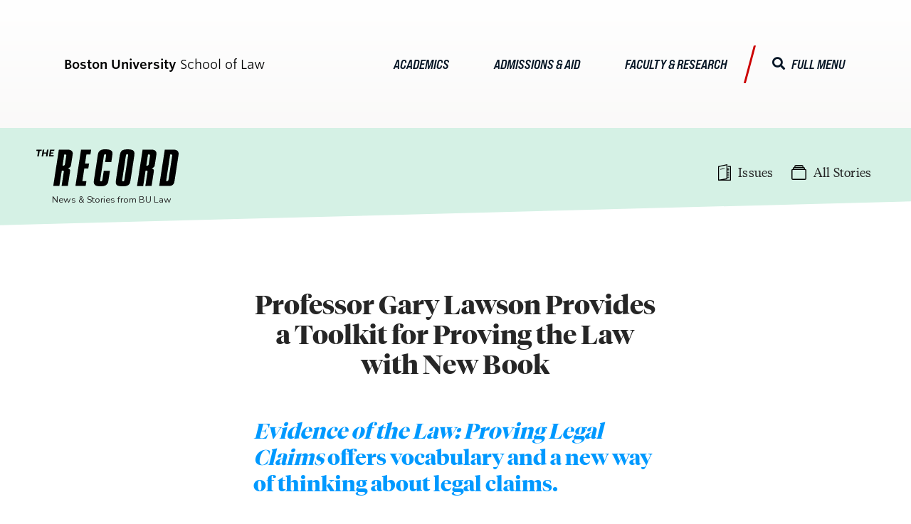

--- FILE ---
content_type: text/css
request_url: https://www.bu.edu/law/wp-content/plugins/bu-program-pages/blocks/template-selector/style.css?ver=1758888863
body_size: 675
content:
/**
 * The following styles get applied both on the front of your site and in the editor.
 *
 * Replace them with your own styles or remove the file completely.
 */

.wp-block-bu-programs-template-selector {
	background-color: #000;
	color: #fff;
	padding: 2px;
}


--- FILE ---
content_type: text/css
request_url: https://www.bu.edu/law/wp-content/plugins/bu-blocks/dist/blocks.style.build.css?ver=1763396671
body_size: 778088
content:
.container::after,.row::after{display:table;clear:both;content:""}.wrapper{overflow:hidden}.container{margin:0 auto;padding:15px;width:100%}@media (min-width: 768px){.container{max-width:750px;padding:60px 30px}}@media (min-width: 992px){.container{max-width:970px}}@media (min-width: 1200px){.container{max-width:1170px;grid-gap:60px}}.row{margin:0 -15px}@media (min-width: 768px){.row{margin:0 -30px}}.row [class*="col-"]{padding-left:30px;padding-right:30px}.col-1,.col-2,.col-3,.col-4,.col-5,.col-6,.col-7,.col-8,.col-9,.col-10,.col-11,.col-12,.col-margin-0,.col-push-0,.col-pull-0,.col-offset-0,.col-margin-1,.col-push-1,.col-pull-1,.col-offset-1,.col-margin-2,.col-push-2,.col-pull-2,.col-offset-2,.col-margin-3,.col-push-3,.col-pull-3,.col-offset-3,.col-margin-4,.col-push-4,.col-pull-4,.col-offset-4,.col-margin-5,.col-push-5,.col-pull-5,.col-offset-5,.col-margin-6,.col-push-6,.col-pull-6,.col-offset-6,.col-margin-7,.col-push-7,.col-pull-7,.col-offset-7,.col-margin-8,.col-push-8,.col-pull-8,.col-offset-8,.col-margin-9,.col-push-9,.col-pull-9,.col-offset-9,.col-margin-10,.col-push-10,.col-pull-10,.col-offset-10,.col-margin-11,.col-push-11,.col-pull-11,.col-offset-11,.col-margin-12,.col-push-12,.col-pull-12,.col-offset-12{float:left;position:relative;min-height:1px}.col-margin-0,.col-margin-1,.col-margin-2,.col-margin-3,.col-margin-4,.col-margin-5,.col-margin-6,.col-margin-7,.col-margin-8,.col-margin-9,.col-margin-10,.col-margin-11,.col-margin-12{float:left;margin-bottom:2.5641%;margin-left:2.5641%;margin-top:0;padding:30px}.col-1{width:8.33333%}.col-2{width:16.66667%}.col-3{width:25%}.col-4{width:33.33333%}.col-5{width:41.66667%}.col-6{width:50%}.col-7{width:58.33333%}.col-8{width:66.66667%}.col-9{width:75%}.col-10{width:83.33333%}.col-11{width:91.66667%}.col-12{width:100%}.col-margin-0{width:initial}.col-push-0{left:initial}.col-pull-0{right:initial}.col-offset-0{margin-left:initial}.col-margin-1{width:5.76923%}.col-push-1{left:8.33333%}.col-pull-1{right:8.33333%}.col-offset-1{margin-left:8.33333%}.col-margin-2{width:14.10256%}.col-push-2{left:16.66667%}.col-pull-2{right:16.66667%}.col-offset-2{margin-left:16.66667%}.col-margin-3{width:22.4359%}.col-push-3{left:25%}.col-pull-3{right:25%}.col-offset-3{margin-left:25%}.col-margin-4{width:30.76923%}.col-push-4{left:33.33333%}.col-pull-4{right:33.33333%}.col-offset-4{margin-left:33.33333%}.col-margin-5{width:39.10256%}.col-push-5{left:41.66667%}.col-pull-5{right:41.66667%}.col-offset-5{margin-left:41.66667%}.col-margin-6{width:47.4359%}.col-push-6{left:50%}.col-pull-6{right:50%}.col-offset-6{margin-left:50%}.col-margin-7{width:55.76923%}.col-push-7{left:58.33333%}.col-pull-7{right:58.33333%}.col-offset-7{margin-left:58.33333%}.col-margin-8{width:64.10256%}.col-push-8{left:66.66667%}.col-pull-8{right:66.66667%}.col-offset-8{margin-left:66.66667%}.col-margin-9{width:72.4359%}.col-push-9{left:75%}.col-pull-9{right:75%}.col-offset-9{margin-left:75%}.col-margin-10{width:80.76923%}.col-push-10{left:83.33333%}.col-pull-10{right:83.33333%}.col-offset-10{margin-left:83.33333%}.col-margin-11{width:89.10256%}.col-push-11{left:91.66667%}.col-pull-11{right:91.66667%}.col-offset-11{margin-left:91.66667%}.col-margin-12{width:97.4359%}.col-push-12{left:100%}.col-pull-12{right:100%}.col-offset-12{margin-left:100%}@media (min-width: 500px){.col-xs-margin-0,.col-xs-margin-1,.col-xs-margin-2,.col-xs-margin-3,.col-xs-margin-4,.col-xs-margin-5,.col-xs-margin-6,.col-xs-margin-7,.col-xs-margin-8,.col-xs-margin-9,.col-xs-margin-10,.col-xs-margin-11,.col-xs-margin-12{float:left;margin-bottom:2.5641%;margin-left:2.5641%;margin-top:0;padding:30px}.col-xs-0{float:left;position:relative;min-height:1px;width:initial}.col-xs-1{float:left;position:relative;min-height:1px;width:8.33333%}.col-xs-2{float:left;position:relative;min-height:1px;width:16.66667%}.col-xs-3{float:left;position:relative;min-height:1px;width:25%}.col-xs-4{float:left;position:relative;min-height:1px;width:33.33333%}.col-xs-5{float:left;position:relative;min-height:1px;width:41.66667%}.col-xs-6{float:left;position:relative;min-height:1px;width:50%}.col-xs-7{float:left;position:relative;min-height:1px;width:58.33333%}.col-xs-8{float:left;position:relative;min-height:1px;width:66.66667%}.col-xs-9{float:left;position:relative;min-height:1px;width:75%}.col-xs-10{float:left;position:relative;min-height:1px;width:83.33333%}.col-xs-11{float:left;position:relative;min-height:1px;width:91.66667%}.col-xs-12{float:left;position:relative;min-height:1px;width:100%}.col-xs-margin-0{width:initial}.col-xs-margin-1{width:5.76923%}.col-xs-margin-2{width:14.10256%}.col-xs-margin-3{width:22.4359%}.col-xs-margin-4{width:30.76923%}.col-xs-margin-5{width:39.10256%}.col-xs-margin-6{width:47.4359%}.col-xs-margin-7{width:55.76923%}.col-xs-margin-8{width:64.10256%}.col-xs-margin-9{width:72.4359%}.col-xs-margin-10{width:80.76923%}.col-xs-margin-11{width:89.10256%}.col-xs-margin-12{width:97.4359%}.col-xs-push-0{left:initial}.col-xs-push-1{left:8.33333%}.col-xs-push-2{left:16.66667%}.col-xs-push-3{left:25%}.col-xs-push-4{left:33.33333%}.col-xs-push-5{left:41.66667%}.col-xs-push-6{left:50%}.col-xs-push-7{left:58.33333%}.col-xs-push-8{left:66.66667%}.col-xs-push-9{left:75%}.col-xs-push-10{left:83.33333%}.col-xs-push-11{left:91.66667%}.col-xs-push-12{left:100%}.col-xs-pull-0{right:initial}.col-xs-pull-1{right:8.33333%}.col-xs-pull-2{right:16.66667%}.col-xs-pull-3{right:25%}.col-xs-pull-4{right:33.33333%}.col-xs-pull-5{right:41.66667%}.col-xs-pull-6{right:50%}.col-xs-pull-7{right:58.33333%}.col-xs-pull-8{right:66.66667%}.col-xs-pull-9{right:75%}.col-xs-pull-10{right:83.33333%}.col-xs-pull-11{right:91.66667%}.col-xs-pull-12{right:100%}.col-xs-offset-0{margin-left:initial}.col-xs-offset-1{margin-left:8.33333%}.col-xs-offset-2{margin-left:16.66667%}.col-xs-offset-3{margin-left:25%}.col-xs-offset-4{margin-left:33.33333%}.col-xs-offset-5{margin-left:41.66667%}.col-xs-offset-6{margin-left:50%}.col-xs-offset-7{margin-left:58.33333%}.col-xs-offset-8{margin-left:66.66667%}.col-xs-offset-9{margin-left:75%}.col-xs-offset-10{margin-left:83.33333%}.col-xs-offset-11{margin-left:91.66667%}.col-xs-offset-12{margin-left:100%}}@media (min-width: 768px){.col-sm-margin-0,.col-sm-margin-1,.col-sm-margin-2,.col-sm-margin-3,.col-sm-margin-4,.col-sm-margin-5,.col-sm-margin-6,.col-sm-margin-7,.col-sm-margin-8,.col-sm-margin-9,.col-sm-margin-10,.col-sm-margin-11,.col-sm-margin-12{float:left;margin-bottom:2.5641%;margin-left:2.5641%;margin-top:0;padding:30px}.col-sm-0{float:left;position:relative;min-height:1px;width:initial}.col-sm-1{float:left;position:relative;min-height:1px;width:8.33333%}.col-sm-2{float:left;position:relative;min-height:1px;width:16.66667%}.col-sm-3{float:left;position:relative;min-height:1px;width:25%}.col-sm-4{float:left;position:relative;min-height:1px;width:33.33333%}.col-sm-5{float:left;position:relative;min-height:1px;width:41.66667%}.col-sm-6{float:left;position:relative;min-height:1px;width:50%}.col-sm-7{float:left;position:relative;min-height:1px;width:58.33333%}.col-sm-8{float:left;position:relative;min-height:1px;width:66.66667%}.col-sm-9{float:left;position:relative;min-height:1px;width:75%}.col-sm-10{float:left;position:relative;min-height:1px;width:83.33333%}.col-sm-11{float:left;position:relative;min-height:1px;width:91.66667%}.col-sm-12{float:left;position:relative;min-height:1px;width:100%}.col-sm-margin-0{width:initial}.col-sm-margin-1{width:5.76923%}.col-sm-margin-2{width:14.10256%}.col-sm-margin-3{width:22.4359%}.col-sm-margin-4{width:30.76923%}.col-sm-margin-5{width:39.10256%}.col-sm-margin-6{width:47.4359%}.col-sm-margin-7{width:55.76923%}.col-sm-margin-8{width:64.10256%}.col-sm-margin-9{width:72.4359%}.col-sm-margin-10{width:80.76923%}.col-sm-margin-11{width:89.10256%}.col-sm-margin-12{width:97.4359%}.col-sm-push-0{left:initial}.col-sm-push-1{left:8.33333%}.col-sm-push-2{left:16.66667%}.col-sm-push-3{left:25%}.col-sm-push-4{left:33.33333%}.col-sm-push-5{left:41.66667%}.col-sm-push-6{left:50%}.col-sm-push-7{left:58.33333%}.col-sm-push-8{left:66.66667%}.col-sm-push-9{left:75%}.col-sm-push-10{left:83.33333%}.col-sm-push-11{left:91.66667%}.col-sm-push-12{left:100%}.col-sm-pull-0{right:initial}.col-sm-pull-1{right:8.33333%}.col-sm-pull-2{right:16.66667%}.col-sm-pull-3{right:25%}.col-sm-pull-4{right:33.33333%}.col-sm-pull-5{right:41.66667%}.col-sm-pull-6{right:50%}.col-sm-pull-7{right:58.33333%}.col-sm-pull-8{right:66.66667%}.col-sm-pull-9{right:75%}.col-sm-pull-10{right:83.33333%}.col-sm-pull-11{right:91.66667%}.col-sm-pull-12{right:100%}.col-sm-offset-0{margin-left:initial}.col-sm-offset-1{margin-left:8.33333%}.col-sm-offset-2{margin-left:16.66667%}.col-sm-offset-3{margin-left:25%}.col-sm-offset-4{margin-left:33.33333%}.col-sm-offset-5{margin-left:41.66667%}.col-sm-offset-6{margin-left:50%}.col-sm-offset-7{margin-left:58.33333%}.col-sm-offset-8{margin-left:66.66667%}.col-sm-offset-9{margin-left:75%}.col-sm-offset-10{margin-left:83.33333%}.col-sm-offset-11{margin-left:91.66667%}.col-sm-offset-12{margin-left:100%}}@media (min-width: 992px){.col-md-margin-0,.col-md-margin-1,.col-md-margin-2,.col-md-margin-3,.col-md-margin-4,.col-md-margin-5,.col-md-margin-6,.col-md-margin-7,.col-md-margin-8,.col-md-margin-9,.col-md-margin-10,.col-md-margin-11,.col-md-margin-12{float:left;margin-bottom:2.5641%;margin-left:2.5641%;margin-top:0;padding:30px}.col-md-0{float:left;position:relative;min-height:1px;width:initial}.col-md-1{float:left;position:relative;min-height:1px;width:8.33333%}.col-md-2{float:left;position:relative;min-height:1px;width:16.66667%}.col-md-3{float:left;position:relative;min-height:1px;width:25%}.col-md-4{float:left;position:relative;min-height:1px;width:33.33333%}.col-md-5{float:left;position:relative;min-height:1px;width:41.66667%}.col-md-6{float:left;position:relative;min-height:1px;width:50%}.col-md-7{float:left;position:relative;min-height:1px;width:58.33333%}.col-md-8{float:left;position:relative;min-height:1px;width:66.66667%}.col-md-9{float:left;position:relative;min-height:1px;width:75%}.col-md-10{float:left;position:relative;min-height:1px;width:83.33333%}.col-md-11{float:left;position:relative;min-height:1px;width:91.66667%}.col-md-12{float:left;position:relative;min-height:1px;width:100%}.col-md-margin-0{width:initial}.col-md-margin-1{width:5.76923%}.col-md-margin-2{width:14.10256%}.col-md-margin-3{width:22.4359%}.col-md-margin-4{width:30.76923%}.col-md-margin-5{width:39.10256%}.col-md-margin-6{width:47.4359%}.col-md-margin-7{width:55.76923%}.col-md-margin-8{width:64.10256%}.col-md-margin-9{width:72.4359%}.col-md-margin-10{width:80.76923%}.col-md-margin-11{width:89.10256%}.col-md-margin-12{width:97.4359%}.col-md-push-0{left:initial}.col-md-push-1{left:8.33333%}.col-md-push-2{left:16.66667%}.col-md-push-3{left:25%}.col-md-push-4{left:33.33333%}.col-md-push-5{left:41.66667%}.col-md-push-6{left:50%}.col-md-push-7{left:58.33333%}.col-md-push-8{left:66.66667%}.col-md-push-9{left:75%}.col-md-push-10{left:83.33333%}.col-md-push-11{left:91.66667%}.col-md-push-12{left:100%}.col-md-pull-0{right:initial}.col-md-pull-1{right:8.33333%}.col-md-pull-2{right:16.66667%}.col-md-pull-3{right:25%}.col-md-pull-4{right:33.33333%}.col-md-pull-5{right:41.66667%}.col-md-pull-6{right:50%}.col-md-pull-7{right:58.33333%}.col-md-pull-8{right:66.66667%}.col-md-pull-9{right:75%}.col-md-pull-10{right:83.33333%}.col-md-pull-11{right:91.66667%}.col-md-pull-12{right:100%}.col-md-offset-0{margin-left:initial}.col-md-offset-1{margin-left:8.33333%}.col-md-offset-2{margin-left:16.66667%}.col-md-offset-3{margin-left:25%}.col-md-offset-4{margin-left:33.33333%}.col-md-offset-5{margin-left:41.66667%}.col-md-offset-6{margin-left:50%}.col-md-offset-7{margin-left:58.33333%}.col-md-offset-8{margin-left:66.66667%}.col-md-offset-9{margin-left:75%}.col-md-offset-10{margin-left:83.33333%}.col-md-offset-11{margin-left:91.66667%}.col-md-offset-12{margin-left:100%}}@media (min-width: 1200px){.col-lg-margin-0,.col-lg-margin-1,.col-lg-margin-2,.col-lg-margin-3,.col-lg-margin-4,.col-lg-margin-5,.col-lg-margin-6,.col-lg-margin-7,.col-lg-margin-8,.col-lg-margin-9,.col-lg-margin-10,.col-lg-margin-11,.col-lg-margin-12{float:left;margin-bottom:2.5641%;margin-left:2.5641%;margin-top:0;padding:30px}.col-lg-0{float:left;position:relative;min-height:1px;width:initial}.col-lg-1{float:left;position:relative;min-height:1px;width:8.33333%}.col-lg-2{float:left;position:relative;min-height:1px;width:16.66667%}.col-lg-3{float:left;position:relative;min-height:1px;width:25%}.col-lg-4{float:left;position:relative;min-height:1px;width:33.33333%}.col-lg-5{float:left;position:relative;min-height:1px;width:41.66667%}.col-lg-6{float:left;position:relative;min-height:1px;width:50%}.col-lg-7{float:left;position:relative;min-height:1px;width:58.33333%}.col-lg-8{float:left;position:relative;min-height:1px;width:66.66667%}.col-lg-9{float:left;position:relative;min-height:1px;width:75%}.col-lg-10{float:left;position:relative;min-height:1px;width:83.33333%}.col-lg-11{float:left;position:relative;min-height:1px;width:91.66667%}.col-lg-12{float:left;position:relative;min-height:1px;width:100%}.col-lg-margin-0{width:initial}.col-lg-margin-1{width:5.76923%}.col-lg-margin-2{width:14.10256%}.col-lg-margin-3{width:22.4359%}.col-lg-margin-4{width:30.76923%}.col-lg-margin-5{width:39.10256%}.col-lg-margin-6{width:47.4359%}.col-lg-margin-7{width:55.76923%}.col-lg-margin-8{width:64.10256%}.col-lg-margin-9{width:72.4359%}.col-lg-margin-10{width:80.76923%}.col-lg-margin-11{width:89.10256%}.col-lg-margin-12{width:97.4359%}.col-lg-push-0{left:initial}.col-lg-push-1{left:8.33333%}.col-lg-push-2{left:16.66667%}.col-lg-push-3{left:25%}.col-lg-push-4{left:33.33333%}.col-lg-push-5{left:41.66667%}.col-lg-push-6{left:50%}.col-lg-push-7{left:58.33333%}.col-lg-push-8{left:66.66667%}.col-lg-push-9{left:75%}.col-lg-push-10{left:83.33333%}.col-lg-push-11{left:91.66667%}.col-lg-push-12{left:100%}.col-lg-pull-0{right:initial}.col-lg-pull-1{right:8.33333%}.col-lg-pull-2{right:16.66667%}.col-lg-pull-3{right:25%}.col-lg-pull-4{right:33.33333%}.col-lg-pull-5{right:41.66667%}.col-lg-pull-6{right:50%}.col-lg-pull-7{right:58.33333%}.col-lg-pull-8{right:66.66667%}.col-lg-pull-9{right:75%}.col-lg-pull-10{right:83.33333%}.col-lg-pull-11{right:91.66667%}.col-lg-pull-12{right:100%}.col-lg-offset-0{margin-left:initial}.col-lg-offset-1{margin-left:8.33333%}.col-lg-offset-2{margin-left:16.66667%}.col-lg-offset-3{margin-left:25%}.col-lg-offset-4{margin-left:33.33333%}.col-lg-offset-5{margin-left:41.66667%}.col-lg-offset-6{margin-left:50%}.col-lg-offset-7{margin-left:58.33333%}.col-lg-offset-8{margin-left:66.66667%}.col-lg-offset-9{margin-left:75%}.col-lg-offset-10{margin-left:83.33333%}.col-lg-offset-11{margin-left:91.66667%}.col-lg-offset-12{margin-left:100%}}.icon-navigateright::before,.icon-navigateleft::before{color:unset;display:inline-block;font-family:"bu-default-icons";-moz-osx-font-smoothing:grayscale;-webkit-font-smoothing:antialiased;font-style:normal;font-variant:normal;font-weight:normal;line-height:1;padding-bottom:0.2em;speak:none;text-decoration:none;text-rendering:optimizeLegibility;text-transform:none;vertical-align:middle;white-space:nowrap;margin-right:0.5em}.lt-ie9:hover .icon-navigateright{-ms-zoom:1}.icon-navigateright span{display:none}.icon-navigateright::before{content:"▻"}.lt-ie9:hover .icon-navigateleft{-ms-zoom:1}.icon-navigateleft span{display:none}.icon-navigateleft::before{content:"◅"}.wrapper{overflow:hidden}.container{margin:0 auto;padding:15px;width:100%}@media (min-width: 768px){.container{max-width:750px;padding:60px 30px}}@media (min-width: 992px){.container{max-width:970px}}@media (min-width: 1200px){.container{max-width:1170px;grid-gap:60px}}.row{margin:0 -15px}@media (min-width: 768px){.row{margin:0 -30px}}.row [class*="col-"]{padding-left:30px;padding-right:30px}.col-1,.col-2,.col-3,.col-4,.col-5,.col-6,.col-7,.col-8,.col-9,.col-10,.col-11,.col-12,.col-margin-0,.col-push-0,.col-pull-0,.col-offset-0,.col-margin-1,.col-push-1,.col-pull-1,.col-offset-1,.col-margin-2,.col-push-2,.col-pull-2,.col-offset-2,.col-margin-3,.col-push-3,.col-pull-3,.col-offset-3,.col-margin-4,.col-push-4,.col-pull-4,.col-offset-4,.col-margin-5,.col-push-5,.col-pull-5,.col-offset-5,.col-margin-6,.col-push-6,.col-pull-6,.col-offset-6,.col-margin-7,.col-push-7,.col-pull-7,.col-offset-7,.col-margin-8,.col-push-8,.col-pull-8,.col-offset-8,.col-margin-9,.col-push-9,.col-pull-9,.col-offset-9,.col-margin-10,.col-push-10,.col-pull-10,.col-offset-10,.col-margin-11,.col-push-11,.col-pull-11,.col-offset-11,.col-margin-12,.col-push-12,.col-pull-12,.col-offset-12{float:left;position:relative;min-height:1px}.col-margin-0,.col-margin-1,.col-margin-2,.col-margin-3,.col-margin-4,.col-margin-5,.col-margin-6,.col-margin-7,.col-margin-8,.col-margin-9,.col-margin-10,.col-margin-11,.col-margin-12{float:left;margin-bottom:2.5641%;margin-left:2.5641%;margin-top:0;padding:30px}.col-1{width:8.33333%}.col-2{width:16.66667%}.col-3{width:25%}.col-4{width:33.33333%}.col-5{width:41.66667%}.col-6{width:50%}.col-7{width:58.33333%}.col-8{width:66.66667%}.col-9{width:75%}.col-10{width:83.33333%}.col-11{width:91.66667%}.col-12{width:100%}.col-margin-0{width:initial}.col-push-0{left:initial}.col-pull-0{right:initial}.col-offset-0{margin-left:initial}.col-margin-1{width:5.76923%}.col-push-1{left:8.33333%}.col-pull-1{right:8.33333%}.col-offset-1{margin-left:8.33333%}.col-margin-2{width:14.10256%}.col-push-2{left:16.66667%}.col-pull-2{right:16.66667%}.col-offset-2{margin-left:16.66667%}.col-margin-3{width:22.4359%}.col-push-3{left:25%}.col-pull-3{right:25%}.col-offset-3{margin-left:25%}.col-margin-4{width:30.76923%}.col-push-4{left:33.33333%}.col-pull-4{right:33.33333%}.col-offset-4{margin-left:33.33333%}.col-margin-5{width:39.10256%}.col-push-5{left:41.66667%}.col-pull-5{right:41.66667%}.col-offset-5{margin-left:41.66667%}.col-margin-6{width:47.4359%}.col-push-6{left:50%}.col-pull-6{right:50%}.col-offset-6{margin-left:50%}.col-margin-7{width:55.76923%}.col-push-7{left:58.33333%}.col-pull-7{right:58.33333%}.col-offset-7{margin-left:58.33333%}.col-margin-8{width:64.10256%}.col-push-8{left:66.66667%}.col-pull-8{right:66.66667%}.col-offset-8{margin-left:66.66667%}.col-margin-9{width:72.4359%}.col-push-9{left:75%}.col-pull-9{right:75%}.col-offset-9{margin-left:75%}.col-margin-10{width:80.76923%}.col-push-10{left:83.33333%}.col-pull-10{right:83.33333%}.col-offset-10{margin-left:83.33333%}.col-margin-11{width:89.10256%}.col-push-11{left:91.66667%}.col-pull-11{right:91.66667%}.col-offset-11{margin-left:91.66667%}.col-margin-12{width:97.4359%}.col-push-12{left:100%}.col-pull-12{right:100%}.col-offset-12{margin-left:100%}@media (min-width: 500px){.col-xs-margin-0,.col-xs-margin-1,.col-xs-margin-2,.col-xs-margin-3,.col-xs-margin-4,.col-xs-margin-5,.col-xs-margin-6,.col-xs-margin-7,.col-xs-margin-8,.col-xs-margin-9,.col-xs-margin-10,.col-xs-margin-11,.col-xs-margin-12{float:left;margin-bottom:2.5641%;margin-left:2.5641%;margin-top:0;padding:30px}.col-xs-0{float:left;position:relative;min-height:1px;width:initial}.col-xs-1{float:left;position:relative;min-height:1px;width:8.33333%}.col-xs-2{float:left;position:relative;min-height:1px;width:16.66667%}.col-xs-3{float:left;position:relative;min-height:1px;width:25%}.col-xs-4{float:left;position:relative;min-height:1px;width:33.33333%}.col-xs-5{float:left;position:relative;min-height:1px;width:41.66667%}.col-xs-6{float:left;position:relative;min-height:1px;width:50%}.col-xs-7{float:left;position:relative;min-height:1px;width:58.33333%}.col-xs-8{float:left;position:relative;min-height:1px;width:66.66667%}.col-xs-9{float:left;position:relative;min-height:1px;width:75%}.col-xs-10{float:left;position:relative;min-height:1px;width:83.33333%}.col-xs-11{float:left;position:relative;min-height:1px;width:91.66667%}.col-xs-12{float:left;position:relative;min-height:1px;width:100%}.col-xs-margin-0{width:initial}.col-xs-margin-1{width:5.76923%}.col-xs-margin-2{width:14.10256%}.col-xs-margin-3{width:22.4359%}.col-xs-margin-4{width:30.76923%}.col-xs-margin-5{width:39.10256%}.col-xs-margin-6{width:47.4359%}.col-xs-margin-7{width:55.76923%}.col-xs-margin-8{width:64.10256%}.col-xs-margin-9{width:72.4359%}.col-xs-margin-10{width:80.76923%}.col-xs-margin-11{width:89.10256%}.col-xs-margin-12{width:97.4359%}.col-xs-push-0{left:initial}.col-xs-push-1{left:8.33333%}.col-xs-push-2{left:16.66667%}.col-xs-push-3{left:25%}.col-xs-push-4{left:33.33333%}.col-xs-push-5{left:41.66667%}.col-xs-push-6{left:50%}.col-xs-push-7{left:58.33333%}.col-xs-push-8{left:66.66667%}.col-xs-push-9{left:75%}.col-xs-push-10{left:83.33333%}.col-xs-push-11{left:91.66667%}.col-xs-push-12{left:100%}.col-xs-pull-0{right:initial}.col-xs-pull-1{right:8.33333%}.col-xs-pull-2{right:16.66667%}.col-xs-pull-3{right:25%}.col-xs-pull-4{right:33.33333%}.col-xs-pull-5{right:41.66667%}.col-xs-pull-6{right:50%}.col-xs-pull-7{right:58.33333%}.col-xs-pull-8{right:66.66667%}.col-xs-pull-9{right:75%}.col-xs-pull-10{right:83.33333%}.col-xs-pull-11{right:91.66667%}.col-xs-pull-12{right:100%}.col-xs-offset-0{margin-left:initial}.col-xs-offset-1{margin-left:8.33333%}.col-xs-offset-2{margin-left:16.66667%}.col-xs-offset-3{margin-left:25%}.col-xs-offset-4{margin-left:33.33333%}.col-xs-offset-5{margin-left:41.66667%}.col-xs-offset-6{margin-left:50%}.col-xs-offset-7{margin-left:58.33333%}.col-xs-offset-8{margin-left:66.66667%}.col-xs-offset-9{margin-left:75%}.col-xs-offset-10{margin-left:83.33333%}.col-xs-offset-11{margin-left:91.66667%}.col-xs-offset-12{margin-left:100%}}@media (min-width: 768px){.col-sm-margin-0,.col-sm-margin-1,.col-sm-margin-2,.col-sm-margin-3,.col-sm-margin-4,.col-sm-margin-5,.col-sm-margin-6,.col-sm-margin-7,.col-sm-margin-8,.col-sm-margin-9,.col-sm-margin-10,.col-sm-margin-11,.col-sm-margin-12{float:left;margin-bottom:2.5641%;margin-left:2.5641%;margin-top:0;padding:30px}.col-sm-0{float:left;position:relative;min-height:1px;width:initial}.col-sm-1{float:left;position:relative;min-height:1px;width:8.33333%}.col-sm-2{float:left;position:relative;min-height:1px;width:16.66667%}.col-sm-3{float:left;position:relative;min-height:1px;width:25%}.col-sm-4{float:left;position:relative;min-height:1px;width:33.33333%}.col-sm-5{float:left;position:relative;min-height:1px;width:41.66667%}.col-sm-6{float:left;position:relative;min-height:1px;width:50%}.col-sm-7{float:left;position:relative;min-height:1px;width:58.33333%}.col-sm-8{float:left;position:relative;min-height:1px;width:66.66667%}.col-sm-9{float:left;position:relative;min-height:1px;width:75%}.col-sm-10{float:left;position:relative;min-height:1px;width:83.33333%}.col-sm-11{float:left;position:relative;min-height:1px;width:91.66667%}.col-sm-12{float:left;position:relative;min-height:1px;width:100%}.col-sm-margin-0{width:initial}.col-sm-margin-1{width:5.76923%}.col-sm-margin-2{width:14.10256%}.col-sm-margin-3{width:22.4359%}.col-sm-margin-4{width:30.76923%}.col-sm-margin-5{width:39.10256%}.col-sm-margin-6{width:47.4359%}.col-sm-margin-7{width:55.76923%}.col-sm-margin-8{width:64.10256%}.col-sm-margin-9{width:72.4359%}.col-sm-margin-10{width:80.76923%}.col-sm-margin-11{width:89.10256%}.col-sm-margin-12{width:97.4359%}.col-sm-push-0{left:initial}.col-sm-push-1{left:8.33333%}.col-sm-push-2{left:16.66667%}.col-sm-push-3{left:25%}.col-sm-push-4{left:33.33333%}.col-sm-push-5{left:41.66667%}.col-sm-push-6{left:50%}.col-sm-push-7{left:58.33333%}.col-sm-push-8{left:66.66667%}.col-sm-push-9{left:75%}.col-sm-push-10{left:83.33333%}.col-sm-push-11{left:91.66667%}.col-sm-push-12{left:100%}.col-sm-pull-0{right:initial}.col-sm-pull-1{right:8.33333%}.col-sm-pull-2{right:16.66667%}.col-sm-pull-3{right:25%}.col-sm-pull-4{right:33.33333%}.col-sm-pull-5{right:41.66667%}.col-sm-pull-6{right:50%}.col-sm-pull-7{right:58.33333%}.col-sm-pull-8{right:66.66667%}.col-sm-pull-9{right:75%}.col-sm-pull-10{right:83.33333%}.col-sm-pull-11{right:91.66667%}.col-sm-pull-12{right:100%}.col-sm-offset-0{margin-left:initial}.col-sm-offset-1{margin-left:8.33333%}.col-sm-offset-2{margin-left:16.66667%}.col-sm-offset-3{margin-left:25%}.col-sm-offset-4{margin-left:33.33333%}.col-sm-offset-5{margin-left:41.66667%}.col-sm-offset-6{margin-left:50%}.col-sm-offset-7{margin-left:58.33333%}.col-sm-offset-8{margin-left:66.66667%}.col-sm-offset-9{margin-left:75%}.col-sm-offset-10{margin-left:83.33333%}.col-sm-offset-11{margin-left:91.66667%}.col-sm-offset-12{margin-left:100%}}@media (min-width: 992px){.col-md-margin-0,.col-md-margin-1,.col-md-margin-2,.col-md-margin-3,.col-md-margin-4,.col-md-margin-5,.col-md-margin-6,.col-md-margin-7,.col-md-margin-8,.col-md-margin-9,.col-md-margin-10,.col-md-margin-11,.col-md-margin-12{float:left;margin-bottom:2.5641%;margin-left:2.5641%;margin-top:0;padding:30px}.col-md-0{float:left;position:relative;min-height:1px;width:initial}.col-md-1{float:left;position:relative;min-height:1px;width:8.33333%}.col-md-2{float:left;position:relative;min-height:1px;width:16.66667%}.col-md-3{float:left;position:relative;min-height:1px;width:25%}.col-md-4{float:left;position:relative;min-height:1px;width:33.33333%}.col-md-5{float:left;position:relative;min-height:1px;width:41.66667%}.col-md-6{float:left;position:relative;min-height:1px;width:50%}.col-md-7{float:left;position:relative;min-height:1px;width:58.33333%}.col-md-8{float:left;position:relative;min-height:1px;width:66.66667%}.col-md-9{float:left;position:relative;min-height:1px;width:75%}.col-md-10{float:left;position:relative;min-height:1px;width:83.33333%}.col-md-11{float:left;position:relative;min-height:1px;width:91.66667%}.col-md-12{float:left;position:relative;min-height:1px;width:100%}.col-md-margin-0{width:initial}.col-md-margin-1{width:5.76923%}.col-md-margin-2{width:14.10256%}.col-md-margin-3{width:22.4359%}.col-md-margin-4{width:30.76923%}.col-md-margin-5{width:39.10256%}.col-md-margin-6{width:47.4359%}.col-md-margin-7{width:55.76923%}.col-md-margin-8{width:64.10256%}.col-md-margin-9{width:72.4359%}.col-md-margin-10{width:80.76923%}.col-md-margin-11{width:89.10256%}.col-md-margin-12{width:97.4359%}.col-md-push-0{left:initial}.col-md-push-1{left:8.33333%}.col-md-push-2{left:16.66667%}.col-md-push-3{left:25%}.col-md-push-4{left:33.33333%}.col-md-push-5{left:41.66667%}.col-md-push-6{left:50%}.col-md-push-7{left:58.33333%}.col-md-push-8{left:66.66667%}.col-md-push-9{left:75%}.col-md-push-10{left:83.33333%}.col-md-push-11{left:91.66667%}.col-md-push-12{left:100%}.col-md-pull-0{right:initial}.col-md-pull-1{right:8.33333%}.col-md-pull-2{right:16.66667%}.col-md-pull-3{right:25%}.col-md-pull-4{right:33.33333%}.col-md-pull-5{right:41.66667%}.col-md-pull-6{right:50%}.col-md-pull-7{right:58.33333%}.col-md-pull-8{right:66.66667%}.col-md-pull-9{right:75%}.col-md-pull-10{right:83.33333%}.col-md-pull-11{right:91.66667%}.col-md-pull-12{right:100%}.col-md-offset-0{margin-left:initial}.col-md-offset-1{margin-left:8.33333%}.col-md-offset-2{margin-left:16.66667%}.col-md-offset-3{margin-left:25%}.col-md-offset-4{margin-left:33.33333%}.col-md-offset-5{margin-left:41.66667%}.col-md-offset-6{margin-left:50%}.col-md-offset-7{margin-left:58.33333%}.col-md-offset-8{margin-left:66.66667%}.col-md-offset-9{margin-left:75%}.col-md-offset-10{margin-left:83.33333%}.col-md-offset-11{margin-left:91.66667%}.col-md-offset-12{margin-left:100%}}@media (min-width: 1200px){.col-lg-margin-0,.col-lg-margin-1,.col-lg-margin-2,.col-lg-margin-3,.col-lg-margin-4,.col-lg-margin-5,.col-lg-margin-6,.col-lg-margin-7,.col-lg-margin-8,.col-lg-margin-9,.col-lg-margin-10,.col-lg-margin-11,.col-lg-margin-12{float:left;margin-bottom:2.5641%;margin-left:2.5641%;margin-top:0;padding:30px}.col-lg-0{float:left;position:relative;min-height:1px;width:initial}.col-lg-1{float:left;position:relative;min-height:1px;width:8.33333%}.col-lg-2{float:left;position:relative;min-height:1px;width:16.66667%}.col-lg-3{float:left;position:relative;min-height:1px;width:25%}.col-lg-4{float:left;position:relative;min-height:1px;width:33.33333%}.col-lg-5{float:left;position:relative;min-height:1px;width:41.66667%}.col-lg-6{float:left;position:relative;min-height:1px;width:50%}.col-lg-7{float:left;position:relative;min-height:1px;width:58.33333%}.col-lg-8{float:left;position:relative;min-height:1px;width:66.66667%}.col-lg-9{float:left;position:relative;min-height:1px;width:75%}.col-lg-10{float:left;position:relative;min-height:1px;width:83.33333%}.col-lg-11{float:left;position:relative;min-height:1px;width:91.66667%}.col-lg-12{float:left;position:relative;min-height:1px;width:100%}.col-lg-margin-0{width:initial}.col-lg-margin-1{width:5.76923%}.col-lg-margin-2{width:14.10256%}.col-lg-margin-3{width:22.4359%}.col-lg-margin-4{width:30.76923%}.col-lg-margin-5{width:39.10256%}.col-lg-margin-6{width:47.4359%}.col-lg-margin-7{width:55.76923%}.col-lg-margin-8{width:64.10256%}.col-lg-margin-9{width:72.4359%}.col-lg-margin-10{width:80.76923%}.col-lg-margin-11{width:89.10256%}.col-lg-margin-12{width:97.4359%}.col-lg-push-0{left:initial}.col-lg-push-1{left:8.33333%}.col-lg-push-2{left:16.66667%}.col-lg-push-3{left:25%}.col-lg-push-4{left:33.33333%}.col-lg-push-5{left:41.66667%}.col-lg-push-6{left:50%}.col-lg-push-7{left:58.33333%}.col-lg-push-8{left:66.66667%}.col-lg-push-9{left:75%}.col-lg-push-10{left:83.33333%}.col-lg-push-11{left:91.66667%}.col-lg-push-12{left:100%}.col-lg-pull-0{right:initial}.col-lg-pull-1{right:8.33333%}.col-lg-pull-2{right:16.66667%}.col-lg-pull-3{right:25%}.col-lg-pull-4{right:33.33333%}.col-lg-pull-5{right:41.66667%}.col-lg-pull-6{right:50%}.col-lg-pull-7{right:58.33333%}.col-lg-pull-8{right:66.66667%}.col-lg-pull-9{right:75%}.col-lg-pull-10{right:83.33333%}.col-lg-pull-11{right:91.66667%}.col-lg-pull-12{right:100%}.col-lg-offset-0{margin-left:initial}.col-lg-offset-1{margin-left:8.33333%}.col-lg-offset-2{margin-left:16.66667%}.col-lg-offset-3{margin-left:25%}.col-lg-offset-4{margin-left:33.33333%}.col-lg-offset-5{margin-left:41.66667%}.col-lg-offset-6{margin-left:50%}.col-lg-offset-7{margin-left:58.33333%}.col-lg-offset-8{margin-left:66.66667%}.col-lg-offset-9{margin-left:75%}.col-lg-offset-10{margin-left:83.33333%}.col-lg-offset-11{margin-left:91.66667%}.col-lg-offset-12{margin-left:100%}}.content{position:relative}.row .row:nth-last-of-type(1){margin-bottom:0}.wp-block-editorial-headline{display:block}.wp-block-editorial-headline .wp-block-editorial-headline-pretext,.wp-block-editorial-headline .wp-block-editorial-headline-posttext{display:block;font-weight:400}.wp-block-editorial-headline .wp-block-editorial-headline-pretext:empty,.wp-block-editorial-headline .wp-block-editorial-headline-posttext:empty{display:none}.wp-block-editorial-headline.is-style-emphasis-weight{font-weight:100}.wp-block-editorial-headline.is-style-emphasis-weight strong{font-weight:700}.wp-block-editorial-headline.is-style-emphasis-color strong{font-weight:inherit}h2.wp-block-editorial-headline .wp-block-editorial-headline-pretext,h2.wp-block-editorial-headline .wp-block-editorial-headline-posttext{font-size:.66em}h3.wp-block-editorial-headline .wp-block-editorial-headline-pretext,h3.wp-block-editorial-headline .wp-block-editorial-headline-posttext{font-size:.75em}h4.wp-block-editorial-headline .wp-block-editorial-headline-pretext,h4.wp-block-editorial-headline .wp-block-editorial-headline-posttext{font-size:.8em}.wp-block-editorial-headline.is-style-emphasis-color strong{color:#666}
.container::after,.row::after{display:table;clear:both;content:""}.wrapper{overflow:hidden}.container{margin:0 auto;padding:15px;width:100%}@media (min-width: 768px){.container{max-width:750px;padding:60px 30px}}@media (min-width: 992px){.container{max-width:970px}}@media (min-width: 1200px){.container{max-width:1170px;grid-gap:60px}}.row{margin:0 -15px}@media (min-width: 768px){.row{margin:0 -30px}}.row [class*="col-"]{padding-left:30px;padding-right:30px}.col-1,.col-2,.col-3,.col-4,.col-5,.col-6,.col-7,.col-8,.col-9,.col-10,.col-11,.wp-block-editorial-aside,.wp-block-editorial-aside.alignleft,.wp-block-editorial-aside.alignright,.col-12,.col-margin-0,.col-push-0,.col-pull-0,.col-offset-0,.col-margin-1,.col-push-1,.col-pull-1,.col-offset-1,.col-margin-2,.col-push-2,.col-pull-2,.col-offset-2,.col-margin-3,.col-push-3,.col-pull-3,.col-offset-3,.col-margin-4,.col-push-4,.col-pull-4,.col-offset-4,.col-margin-5,.col-push-5,.col-pull-5,.col-offset-5,.col-margin-6,.col-push-6,.col-pull-6,.col-offset-6,.col-margin-7,.col-push-7,.col-pull-7,.col-offset-7,.col-margin-8,.col-push-8,.col-pull-8,.col-offset-8,.col-margin-9,.col-push-9,.col-pull-9,.col-offset-9,.col-margin-10,.col-push-10,.col-pull-10,.col-offset-10,.col-margin-11,.col-push-11,.col-pull-11,.col-offset-11,.col-margin-12,.col-push-12,.col-pull-12,.col-offset-12{float:left;position:relative;min-height:1px}.col-margin-0,.col-margin-1,.col-margin-2,.col-margin-3,.col-margin-4,.col-margin-5,.col-margin-6,.col-margin-7,.col-margin-8,.col-margin-9,.col-margin-10,.col-margin-11,.col-margin-12{float:left;margin-bottom:2.5641%;margin-left:2.5641%;margin-top:0;padding:30px}.col-1{width:8.33333%}.col-2{width:16.66667%}.col-3{width:25%}.col-4{width:33.33333%}.col-5{width:41.66667%}.col-6{width:50%}.col-7{width:58.33333%}.col-8{width:66.66667%}.col-9{width:75%}.col-10{width:83.33333%}.col-11{width:91.66667%}.wp-block-editorial-aside,.wp-block-editorial-aside.alignleft,.wp-block-editorial-aside.alignright,.col-12{width:100%}.col-margin-0{width:initial}.col-push-0{left:initial}.col-pull-0{right:initial}.col-offset-0{margin-left:initial}.col-margin-1{width:5.76923%}.col-push-1{left:8.33333%}.col-pull-1{right:8.33333%}.col-offset-1{margin-left:8.33333%}.col-margin-2{width:14.10256%}.col-push-2{left:16.66667%}.col-pull-2{right:16.66667%}.col-offset-2{margin-left:16.66667%}.col-margin-3{width:22.4359%}.col-push-3{left:25%}.col-pull-3{right:25%}.col-offset-3{margin-left:25%}.col-margin-4{width:30.76923%}.col-push-4{left:33.33333%}.col-pull-4{right:33.33333%}.col-offset-4{margin-left:33.33333%}.col-margin-5{width:39.10256%}.col-push-5{left:41.66667%}.col-pull-5{right:41.66667%}.col-offset-5{margin-left:41.66667%}.col-margin-6{width:47.4359%}.col-push-6{left:50%}.col-pull-6{right:50%}.col-offset-6{margin-left:50%}.col-margin-7{width:55.76923%}.col-push-7{left:58.33333%}.col-pull-7{right:58.33333%}.col-offset-7{margin-left:58.33333%}.col-margin-8{width:64.10256%}.col-push-8{left:66.66667%}.col-pull-8{right:66.66667%}.col-offset-8{margin-left:66.66667%}.col-margin-9{width:72.4359%}.col-push-9{left:75%}.col-pull-9{right:75%}.col-offset-9{margin-left:75%}.col-margin-10{width:80.76923%}.col-push-10{left:83.33333%}.col-pull-10{right:83.33333%}.col-offset-10{margin-left:83.33333%}.col-margin-11{width:89.10256%}.col-push-11{left:91.66667%}.col-pull-11{right:91.66667%}.col-offset-11{margin-left:91.66667%}.col-margin-12{width:97.4359%}.col-push-12{left:100%}.col-pull-12{right:100%}.col-offset-12{margin-left:100%}@media (min-width: 500px){.col-xs-margin-0,.col-xs-margin-1,.col-xs-margin-2,.col-xs-margin-3,.col-xs-margin-4,.col-xs-margin-5,.col-xs-margin-6,.col-xs-margin-7,.col-xs-margin-8,.col-xs-margin-9,.col-xs-margin-10,.col-xs-margin-11,.col-xs-margin-12{float:left;margin-bottom:2.5641%;margin-left:2.5641%;margin-top:0;padding:30px}.col-xs-0{float:left;position:relative;min-height:1px;width:initial}.col-xs-1{float:left;position:relative;min-height:1px;width:8.33333%}.col-xs-2{float:left;position:relative;min-height:1px;width:16.66667%}.col-xs-3{float:left;position:relative;min-height:1px;width:25%}.col-xs-4{float:left;position:relative;min-height:1px;width:33.33333%}.col-xs-5{float:left;position:relative;min-height:1px;width:41.66667%}.wp-block-editorial-aside.alignleft,.wp-block-editorial-aside.alignright,.col-xs-6{float:left;position:relative;min-height:1px;width:50%}.col-xs-7{float:left;position:relative;min-height:1px;width:58.33333%}.col-xs-8{float:left;position:relative;min-height:1px;width:66.66667%}.col-xs-9{float:left;position:relative;min-height:1px;width:75%}.col-xs-10{float:left;position:relative;min-height:1px;width:83.33333%}.col-xs-11{float:left;position:relative;min-height:1px;width:91.66667%}.col-xs-12{float:left;position:relative;min-height:1px;width:100%}.col-xs-margin-0{width:initial}.col-xs-margin-1{width:5.76923%}.col-xs-margin-2{width:14.10256%}.col-xs-margin-3{width:22.4359%}.col-xs-margin-4{width:30.76923%}.col-xs-margin-5{width:39.10256%}.col-xs-margin-6{width:47.4359%}.col-xs-margin-7{width:55.76923%}.col-xs-margin-8{width:64.10256%}.col-xs-margin-9{width:72.4359%}.col-xs-margin-10{width:80.76923%}.col-xs-margin-11{width:89.10256%}.col-xs-margin-12{width:97.4359%}.col-xs-push-0{left:initial}.col-xs-push-1{left:8.33333%}.col-xs-push-2{left:16.66667%}.col-xs-push-3{left:25%}.col-xs-push-4{left:33.33333%}.col-xs-push-5{left:41.66667%}.col-xs-push-6{left:50%}.col-xs-push-7{left:58.33333%}.col-xs-push-8{left:66.66667%}.col-xs-push-9{left:75%}.col-xs-push-10{left:83.33333%}.col-xs-push-11{left:91.66667%}.col-xs-push-12{left:100%}.col-xs-pull-0{right:initial}.col-xs-pull-1{right:8.33333%}.col-xs-pull-2{right:16.66667%}.col-xs-pull-3{right:25%}.col-xs-pull-4{right:33.33333%}.col-xs-pull-5{right:41.66667%}.col-xs-pull-6{right:50%}.col-xs-pull-7{right:58.33333%}.col-xs-pull-8{right:66.66667%}.col-xs-pull-9{right:75%}.col-xs-pull-10{right:83.33333%}.col-xs-pull-11{right:91.66667%}.col-xs-pull-12{right:100%}.col-xs-offset-0{margin-left:initial}.col-xs-offset-1{margin-left:8.33333%}.col-xs-offset-2{margin-left:16.66667%}.col-xs-offset-3{margin-left:25%}.col-xs-offset-4{margin-left:33.33333%}.col-xs-offset-5{margin-left:41.66667%}.col-xs-offset-6{margin-left:50%}.col-xs-offset-7{margin-left:58.33333%}.col-xs-offset-8{margin-left:66.66667%}.col-xs-offset-9{margin-left:75%}.col-xs-offset-10{margin-left:83.33333%}.col-xs-offset-11{margin-left:91.66667%}.col-xs-offset-12{margin-left:100%}}@media (min-width: 768px){.col-sm-margin-0,.col-sm-margin-1,.col-sm-margin-2,.col-sm-margin-3,.col-sm-margin-4,.col-sm-margin-5,.col-sm-margin-6,.col-sm-margin-7,.col-sm-margin-8,.col-sm-margin-9,.col-sm-margin-10,.col-sm-margin-11,.col-sm-margin-12{float:left;margin-bottom:2.5641%;margin-left:2.5641%;margin-top:0;padding:30px}.col-sm-0{float:left;position:relative;min-height:1px;width:initial}.col-sm-1{float:left;position:relative;min-height:1px;width:8.33333%}.col-sm-2{float:left;position:relative;min-height:1px;width:16.66667%}.col-sm-3{float:left;position:relative;min-height:1px;width:25%}.wp-block-editorial-aside.alignleft,.wp-block-editorial-aside.alignright,.col-sm-4{float:left;position:relative;min-height:1px;width:33.33333%}.col-sm-5{float:left;position:relative;min-height:1px;width:41.66667%}.col-sm-6{float:left;position:relative;min-height:1px;width:50%}.col-sm-7{float:left;position:relative;min-height:1px;width:58.33333%}.col-sm-8{float:left;position:relative;min-height:1px;width:66.66667%}.col-sm-9{float:left;position:relative;min-height:1px;width:75%}.col-sm-10{float:left;position:relative;min-height:1px;width:83.33333%}.col-sm-11{float:left;position:relative;min-height:1px;width:91.66667%}.col-sm-12{float:left;position:relative;min-height:1px;width:100%}.col-sm-margin-0{width:initial}.col-sm-margin-1{width:5.76923%}.col-sm-margin-2{width:14.10256%}.col-sm-margin-3{width:22.4359%}.col-sm-margin-4{width:30.76923%}.col-sm-margin-5{width:39.10256%}.col-sm-margin-6{width:47.4359%}.col-sm-margin-7{width:55.76923%}.col-sm-margin-8{width:64.10256%}.col-sm-margin-9{width:72.4359%}.col-sm-margin-10{width:80.76923%}.col-sm-margin-11{width:89.10256%}.col-sm-margin-12{width:97.4359%}.col-sm-push-0{left:initial}.col-sm-push-1{left:8.33333%}.col-sm-push-2{left:16.66667%}.col-sm-push-3{left:25%}.col-sm-push-4{left:33.33333%}.col-sm-push-5{left:41.66667%}.col-sm-push-6{left:50%}.col-sm-push-7{left:58.33333%}.col-sm-push-8{left:66.66667%}.col-sm-push-9{left:75%}.col-sm-push-10{left:83.33333%}.col-sm-push-11{left:91.66667%}.col-sm-push-12{left:100%}.col-sm-pull-0{right:initial}.col-sm-pull-1{right:8.33333%}.col-sm-pull-2{right:16.66667%}.col-sm-pull-3{right:25%}.col-sm-pull-4{right:33.33333%}.col-sm-pull-5{right:41.66667%}.col-sm-pull-6{right:50%}.col-sm-pull-7{right:58.33333%}.col-sm-pull-8{right:66.66667%}.col-sm-pull-9{right:75%}.col-sm-pull-10{right:83.33333%}.col-sm-pull-11{right:91.66667%}.col-sm-pull-12{right:100%}.col-sm-offset-0{margin-left:initial}.col-sm-offset-1{margin-left:8.33333%}.col-sm-offset-2{margin-left:16.66667%}.col-sm-offset-3{margin-left:25%}.col-sm-offset-4{margin-left:33.33333%}.col-sm-offset-5{margin-left:41.66667%}.col-sm-offset-6{margin-left:50%}.col-sm-offset-7{margin-left:58.33333%}.col-sm-offset-8{margin-left:66.66667%}.col-sm-offset-9{margin-left:75%}.col-sm-offset-10{margin-left:83.33333%}.col-sm-offset-11{margin-left:91.66667%}.col-sm-offset-12{margin-left:100%}}@media (min-width: 992px){.col-md-margin-0,.col-md-margin-1,.col-md-margin-2,.col-md-margin-3,.col-md-margin-4,.col-md-margin-5,.col-md-margin-6,.col-md-margin-7,.col-md-margin-8,.col-md-margin-9,.col-md-margin-10,.col-md-margin-11,.col-md-margin-12{float:left;margin-bottom:2.5641%;margin-left:2.5641%;margin-top:0;padding:30px}.col-md-0{float:left;position:relative;min-height:1px;width:initial}.col-md-1{float:left;position:relative;min-height:1px;width:8.33333%}.col-md-2{float:left;position:relative;min-height:1px;width:16.66667%}.col-md-3{float:left;position:relative;min-height:1px;width:25%}.col-md-4{float:left;position:relative;min-height:1px;width:33.33333%}.col-md-5{float:left;position:relative;min-height:1px;width:41.66667%}.col-md-6{float:left;position:relative;min-height:1px;width:50%}.col-md-7{float:left;position:relative;min-height:1px;width:58.33333%}.col-md-8{float:left;position:relative;min-height:1px;width:66.66667%}.col-md-9{float:left;position:relative;min-height:1px;width:75%}.col-md-10{float:left;position:relative;min-height:1px;width:83.33333%}.col-md-11{float:left;position:relative;min-height:1px;width:91.66667%}.col-md-12{float:left;position:relative;min-height:1px;width:100%}.col-md-margin-0{width:initial}.col-md-margin-1{width:5.76923%}.col-md-margin-2{width:14.10256%}.col-md-margin-3{width:22.4359%}.col-md-margin-4{width:30.76923%}.col-md-margin-5{width:39.10256%}.col-md-margin-6{width:47.4359%}.col-md-margin-7{width:55.76923%}.col-md-margin-8{width:64.10256%}.col-md-margin-9{width:72.4359%}.col-md-margin-10{width:80.76923%}.col-md-margin-11{width:89.10256%}.col-md-margin-12{width:97.4359%}.col-md-push-0{left:initial}.col-md-push-1{left:8.33333%}.col-md-push-2{left:16.66667%}.col-md-push-3{left:25%}.col-md-push-4{left:33.33333%}.col-md-push-5{left:41.66667%}.col-md-push-6{left:50%}.col-md-push-7{left:58.33333%}.col-md-push-8{left:66.66667%}.col-md-push-9{left:75%}.col-md-push-10{left:83.33333%}.col-md-push-11{left:91.66667%}.col-md-push-12{left:100%}.col-md-pull-0{right:initial}.col-md-pull-1{right:8.33333%}.col-md-pull-2{right:16.66667%}.col-md-pull-3{right:25%}.col-md-pull-4{right:33.33333%}.col-md-pull-5{right:41.66667%}.col-md-pull-6{right:50%}.col-md-pull-7{right:58.33333%}.col-md-pull-8{right:66.66667%}.col-md-pull-9{right:75%}.col-md-pull-10{right:83.33333%}.col-md-pull-11{right:91.66667%}.col-md-pull-12{right:100%}.col-md-offset-0{margin-left:initial}.col-md-offset-1{margin-left:8.33333%}.col-md-offset-2{margin-left:16.66667%}.col-md-offset-3{margin-left:25%}.col-md-offset-4{margin-left:33.33333%}.col-md-offset-5{margin-left:41.66667%}.col-md-offset-6{margin-left:50%}.col-md-offset-7{margin-left:58.33333%}.col-md-offset-8{margin-left:66.66667%}.col-md-offset-9{margin-left:75%}.col-md-offset-10{margin-left:83.33333%}.col-md-offset-11{margin-left:91.66667%}.col-md-offset-12{margin-left:100%}}@media (min-width: 1200px){.col-lg-margin-0,.col-lg-margin-1,.col-lg-margin-2,.col-lg-margin-3,.col-lg-margin-4,.col-lg-margin-5,.col-lg-margin-6,.col-lg-margin-7,.col-lg-margin-8,.col-lg-margin-9,.col-lg-margin-10,.col-lg-margin-11,.col-lg-margin-12{float:left;margin-bottom:2.5641%;margin-left:2.5641%;margin-top:0;padding:30px}.col-lg-0{float:left;position:relative;min-height:1px;width:initial}.col-lg-1{float:left;position:relative;min-height:1px;width:8.33333%}.col-lg-2{float:left;position:relative;min-height:1px;width:16.66667%}.col-lg-3{float:left;position:relative;min-height:1px;width:25%}.col-lg-4{float:left;position:relative;min-height:1px;width:33.33333%}.col-lg-5{float:left;position:relative;min-height:1px;width:41.66667%}.col-lg-6{float:left;position:relative;min-height:1px;width:50%}.col-lg-7{float:left;position:relative;min-height:1px;width:58.33333%}.col-lg-8{float:left;position:relative;min-height:1px;width:66.66667%}.col-lg-9{float:left;position:relative;min-height:1px;width:75%}.col-lg-10{float:left;position:relative;min-height:1px;width:83.33333%}.col-lg-11{float:left;position:relative;min-height:1px;width:91.66667%}.col-lg-12{float:left;position:relative;min-height:1px;width:100%}.col-lg-margin-0{width:initial}.col-lg-margin-1{width:5.76923%}.col-lg-margin-2{width:14.10256%}.col-lg-margin-3{width:22.4359%}.col-lg-margin-4{width:30.76923%}.col-lg-margin-5{width:39.10256%}.col-lg-margin-6{width:47.4359%}.col-lg-margin-7{width:55.76923%}.col-lg-margin-8{width:64.10256%}.col-lg-margin-9{width:72.4359%}.col-lg-margin-10{width:80.76923%}.col-lg-margin-11{width:89.10256%}.col-lg-margin-12{width:97.4359%}.col-lg-push-0{left:initial}.col-lg-push-1{left:8.33333%}.col-lg-push-2{left:16.66667%}.col-lg-push-3{left:25%}.col-lg-push-4{left:33.33333%}.col-lg-push-5{left:41.66667%}.col-lg-push-6{left:50%}.col-lg-push-7{left:58.33333%}.col-lg-push-8{left:66.66667%}.col-lg-push-9{left:75%}.col-lg-push-10{left:83.33333%}.col-lg-push-11{left:91.66667%}.col-lg-push-12{left:100%}.col-lg-pull-0{right:initial}.col-lg-pull-1{right:8.33333%}.col-lg-pull-2{right:16.66667%}.col-lg-pull-3{right:25%}.col-lg-pull-4{right:33.33333%}.col-lg-pull-5{right:41.66667%}.col-lg-pull-6{right:50%}.col-lg-pull-7{right:58.33333%}.col-lg-pull-8{right:66.66667%}.col-lg-pull-9{right:75%}.col-lg-pull-10{right:83.33333%}.col-lg-pull-11{right:91.66667%}.col-lg-pull-12{right:100%}.col-lg-offset-0{margin-left:initial}.col-lg-offset-1{margin-left:8.33333%}.col-lg-offset-2{margin-left:16.66667%}.col-lg-offset-3{margin-left:25%}.col-lg-offset-4{margin-left:33.33333%}.col-lg-offset-5{margin-left:41.66667%}.col-lg-offset-6{margin-left:50%}.col-lg-offset-7{margin-left:58.33333%}.col-lg-offset-8{margin-left:66.66667%}.col-lg-offset-9{margin-left:75%}.col-lg-offset-10{margin-left:83.33333%}.col-lg-offset-11{margin-left:91.66667%}.col-lg-offset-12{margin-left:100%}}.icon-navigateright::before,.icon-navigateleft::before{color:unset;display:inline-block;font-family:"bu-default-icons";-moz-osx-font-smoothing:grayscale;-webkit-font-smoothing:antialiased;font-style:normal;font-variant:normal;font-weight:normal;line-height:1;padding-bottom:0.2em;speak:none;text-decoration:none;text-rendering:optimizeLegibility;text-transform:none;vertical-align:middle;white-space:nowrap;margin-right:0.5em}.lt-ie9:hover .icon-navigateright{-ms-zoom:1}.icon-navigateright span{display:none}.icon-navigateright::before{content:"▻"}.lt-ie9:hover .icon-navigateleft{-ms-zoom:1}.icon-navigateleft span{display:none}.icon-navigateleft::before{content:"◅"}.wrapper{overflow:hidden}.container{margin:0 auto;padding:15px;width:100%}@media (min-width: 768px){.container{max-width:750px;padding:60px 30px}}@media (min-width: 992px){.container{max-width:970px}}@media (min-width: 1200px){.container{max-width:1170px;grid-gap:60px}}.row{margin:0 -15px}@media (min-width: 768px){.row{margin:0 -30px}}.row [class*="col-"]{padding-left:30px;padding-right:30px}.col-1,.col-2,.col-3,.col-4,.col-5,.col-6,.col-7,.col-8,.col-9,.col-10,.col-11,.wp-block-editorial-aside,.wp-block-editorial-aside.alignleft,.wp-block-editorial-aside.alignright,.col-12,.col-margin-0,.col-push-0,.col-pull-0,.col-offset-0,.col-margin-1,.col-push-1,.col-pull-1,.col-offset-1,.col-margin-2,.col-push-2,.col-pull-2,.col-offset-2,.col-margin-3,.col-push-3,.col-pull-3,.col-offset-3,.col-margin-4,.col-push-4,.col-pull-4,.col-offset-4,.col-margin-5,.col-push-5,.col-pull-5,.col-offset-5,.col-margin-6,.col-push-6,.col-pull-6,.col-offset-6,.col-margin-7,.col-push-7,.col-pull-7,.col-offset-7,.col-margin-8,.col-push-8,.col-pull-8,.col-offset-8,.col-margin-9,.col-push-9,.col-pull-9,.col-offset-9,.col-margin-10,.col-push-10,.col-pull-10,.col-offset-10,.col-margin-11,.col-push-11,.col-pull-11,.col-offset-11,.col-margin-12,.col-push-12,.col-pull-12,.col-offset-12{float:left;position:relative;min-height:1px}.col-margin-0,.col-margin-1,.col-margin-2,.col-margin-3,.col-margin-4,.col-margin-5,.col-margin-6,.col-margin-7,.col-margin-8,.col-margin-9,.col-margin-10,.col-margin-11,.col-margin-12{float:left;margin-bottom:2.5641%;margin-left:2.5641%;margin-top:0;padding:30px}.col-1{width:8.33333%}.col-2{width:16.66667%}.col-3{width:25%}.col-4{width:33.33333%}.col-5{width:41.66667%}.col-6{width:50%}.col-7{width:58.33333%}.col-8{width:66.66667%}.col-9{width:75%}.col-10{width:83.33333%}.col-11{width:91.66667%}.wp-block-editorial-aside,.wp-block-editorial-aside.alignleft,.wp-block-editorial-aside.alignright,.col-12{width:100%}.col-margin-0{width:initial}.col-push-0{left:initial}.col-pull-0{right:initial}.col-offset-0{margin-left:initial}.col-margin-1{width:5.76923%}.col-push-1{left:8.33333%}.col-pull-1{right:8.33333%}.col-offset-1{margin-left:8.33333%}.col-margin-2{width:14.10256%}.col-push-2{left:16.66667%}.col-pull-2{right:16.66667%}.col-offset-2{margin-left:16.66667%}.col-margin-3{width:22.4359%}.col-push-3{left:25%}.col-pull-3{right:25%}.col-offset-3{margin-left:25%}.col-margin-4{width:30.76923%}.col-push-4{left:33.33333%}.col-pull-4{right:33.33333%}.col-offset-4{margin-left:33.33333%}.col-margin-5{width:39.10256%}.col-push-5{left:41.66667%}.col-pull-5{right:41.66667%}.col-offset-5{margin-left:41.66667%}.col-margin-6{width:47.4359%}.col-push-6{left:50%}.col-pull-6{right:50%}.col-offset-6{margin-left:50%}.col-margin-7{width:55.76923%}.col-push-7{left:58.33333%}.col-pull-7{right:58.33333%}.col-offset-7{margin-left:58.33333%}.col-margin-8{width:64.10256%}.col-push-8{left:66.66667%}.col-pull-8{right:66.66667%}.col-offset-8{margin-left:66.66667%}.col-margin-9{width:72.4359%}.col-push-9{left:75%}.col-pull-9{right:75%}.col-offset-9{margin-left:75%}.col-margin-10{width:80.76923%}.col-push-10{left:83.33333%}.col-pull-10{right:83.33333%}.col-offset-10{margin-left:83.33333%}.col-margin-11{width:89.10256%}.col-push-11{left:91.66667%}.col-pull-11{right:91.66667%}.col-offset-11{margin-left:91.66667%}.col-margin-12{width:97.4359%}.col-push-12{left:100%}.col-pull-12{right:100%}.col-offset-12{margin-left:100%}@media (min-width: 500px){.col-xs-margin-0,.col-xs-margin-1,.col-xs-margin-2,.col-xs-margin-3,.col-xs-margin-4,.col-xs-margin-5,.col-xs-margin-6,.col-xs-margin-7,.col-xs-margin-8,.col-xs-margin-9,.col-xs-margin-10,.col-xs-margin-11,.col-xs-margin-12{float:left;margin-bottom:2.5641%;margin-left:2.5641%;margin-top:0;padding:30px}.col-xs-0{float:left;position:relative;min-height:1px;width:initial}.col-xs-1{float:left;position:relative;min-height:1px;width:8.33333%}.col-xs-2{float:left;position:relative;min-height:1px;width:16.66667%}.col-xs-3{float:left;position:relative;min-height:1px;width:25%}.col-xs-4{float:left;position:relative;min-height:1px;width:33.33333%}.col-xs-5{float:left;position:relative;min-height:1px;width:41.66667%}.wp-block-editorial-aside.alignleft,.wp-block-editorial-aside.alignright,.col-xs-6{float:left;position:relative;min-height:1px;width:50%}.col-xs-7{float:left;position:relative;min-height:1px;width:58.33333%}.col-xs-8{float:left;position:relative;min-height:1px;width:66.66667%}.col-xs-9{float:left;position:relative;min-height:1px;width:75%}.col-xs-10{float:left;position:relative;min-height:1px;width:83.33333%}.col-xs-11{float:left;position:relative;min-height:1px;width:91.66667%}.col-xs-12{float:left;position:relative;min-height:1px;width:100%}.col-xs-margin-0{width:initial}.col-xs-margin-1{width:5.76923%}.col-xs-margin-2{width:14.10256%}.col-xs-margin-3{width:22.4359%}.col-xs-margin-4{width:30.76923%}.col-xs-margin-5{width:39.10256%}.col-xs-margin-6{width:47.4359%}.col-xs-margin-7{width:55.76923%}.col-xs-margin-8{width:64.10256%}.col-xs-margin-9{width:72.4359%}.col-xs-margin-10{width:80.76923%}.col-xs-margin-11{width:89.10256%}.col-xs-margin-12{width:97.4359%}.col-xs-push-0{left:initial}.col-xs-push-1{left:8.33333%}.col-xs-push-2{left:16.66667%}.col-xs-push-3{left:25%}.col-xs-push-4{left:33.33333%}.col-xs-push-5{left:41.66667%}.col-xs-push-6{left:50%}.col-xs-push-7{left:58.33333%}.col-xs-push-8{left:66.66667%}.col-xs-push-9{left:75%}.col-xs-push-10{left:83.33333%}.col-xs-push-11{left:91.66667%}.col-xs-push-12{left:100%}.col-xs-pull-0{right:initial}.col-xs-pull-1{right:8.33333%}.col-xs-pull-2{right:16.66667%}.col-xs-pull-3{right:25%}.col-xs-pull-4{right:33.33333%}.col-xs-pull-5{right:41.66667%}.col-xs-pull-6{right:50%}.col-xs-pull-7{right:58.33333%}.col-xs-pull-8{right:66.66667%}.col-xs-pull-9{right:75%}.col-xs-pull-10{right:83.33333%}.col-xs-pull-11{right:91.66667%}.col-xs-pull-12{right:100%}.col-xs-offset-0{margin-left:initial}.col-xs-offset-1{margin-left:8.33333%}.col-xs-offset-2{margin-left:16.66667%}.col-xs-offset-3{margin-left:25%}.col-xs-offset-4{margin-left:33.33333%}.col-xs-offset-5{margin-left:41.66667%}.col-xs-offset-6{margin-left:50%}.col-xs-offset-7{margin-left:58.33333%}.col-xs-offset-8{margin-left:66.66667%}.col-xs-offset-9{margin-left:75%}.col-xs-offset-10{margin-left:83.33333%}.col-xs-offset-11{margin-left:91.66667%}.col-xs-offset-12{margin-left:100%}}@media (min-width: 768px){.col-sm-margin-0,.col-sm-margin-1,.col-sm-margin-2,.col-sm-margin-3,.col-sm-margin-4,.col-sm-margin-5,.col-sm-margin-6,.col-sm-margin-7,.col-sm-margin-8,.col-sm-margin-9,.col-sm-margin-10,.col-sm-margin-11,.col-sm-margin-12{float:left;margin-bottom:2.5641%;margin-left:2.5641%;margin-top:0;padding:30px}.col-sm-0{float:left;position:relative;min-height:1px;width:initial}.col-sm-1{float:left;position:relative;min-height:1px;width:8.33333%}.col-sm-2{float:left;position:relative;min-height:1px;width:16.66667%}.col-sm-3{float:left;position:relative;min-height:1px;width:25%}.wp-block-editorial-aside.alignleft,.wp-block-editorial-aside.alignright,.col-sm-4{float:left;position:relative;min-height:1px;width:33.33333%}.col-sm-5{float:left;position:relative;min-height:1px;width:41.66667%}.col-sm-6{float:left;position:relative;min-height:1px;width:50%}.col-sm-7{float:left;position:relative;min-height:1px;width:58.33333%}.col-sm-8{float:left;position:relative;min-height:1px;width:66.66667%}.col-sm-9{float:left;position:relative;min-height:1px;width:75%}.col-sm-10{float:left;position:relative;min-height:1px;width:83.33333%}.col-sm-11{float:left;position:relative;min-height:1px;width:91.66667%}.col-sm-12{float:left;position:relative;min-height:1px;width:100%}.col-sm-margin-0{width:initial}.col-sm-margin-1{width:5.76923%}.col-sm-margin-2{width:14.10256%}.col-sm-margin-3{width:22.4359%}.col-sm-margin-4{width:30.76923%}.col-sm-margin-5{width:39.10256%}.col-sm-margin-6{width:47.4359%}.col-sm-margin-7{width:55.76923%}.col-sm-margin-8{width:64.10256%}.col-sm-margin-9{width:72.4359%}.col-sm-margin-10{width:80.76923%}.col-sm-margin-11{width:89.10256%}.col-sm-margin-12{width:97.4359%}.col-sm-push-0{left:initial}.col-sm-push-1{left:8.33333%}.col-sm-push-2{left:16.66667%}.col-sm-push-3{left:25%}.col-sm-push-4{left:33.33333%}.col-sm-push-5{left:41.66667%}.col-sm-push-6{left:50%}.col-sm-push-7{left:58.33333%}.col-sm-push-8{left:66.66667%}.col-sm-push-9{left:75%}.col-sm-push-10{left:83.33333%}.col-sm-push-11{left:91.66667%}.col-sm-push-12{left:100%}.col-sm-pull-0{right:initial}.col-sm-pull-1{right:8.33333%}.col-sm-pull-2{right:16.66667%}.col-sm-pull-3{right:25%}.col-sm-pull-4{right:33.33333%}.col-sm-pull-5{right:41.66667%}.col-sm-pull-6{right:50%}.col-sm-pull-7{right:58.33333%}.col-sm-pull-8{right:66.66667%}.col-sm-pull-9{right:75%}.col-sm-pull-10{right:83.33333%}.col-sm-pull-11{right:91.66667%}.col-sm-pull-12{right:100%}.col-sm-offset-0{margin-left:initial}.col-sm-offset-1{margin-left:8.33333%}.col-sm-offset-2{margin-left:16.66667%}.col-sm-offset-3{margin-left:25%}.col-sm-offset-4{margin-left:33.33333%}.col-sm-offset-5{margin-left:41.66667%}.col-sm-offset-6{margin-left:50%}.col-sm-offset-7{margin-left:58.33333%}.col-sm-offset-8{margin-left:66.66667%}.col-sm-offset-9{margin-left:75%}.col-sm-offset-10{margin-left:83.33333%}.col-sm-offset-11{margin-left:91.66667%}.col-sm-offset-12{margin-left:100%}}@media (min-width: 992px){.col-md-margin-0,.col-md-margin-1,.col-md-margin-2,.col-md-margin-3,.col-md-margin-4,.col-md-margin-5,.col-md-margin-6,.col-md-margin-7,.col-md-margin-8,.col-md-margin-9,.col-md-margin-10,.col-md-margin-11,.col-md-margin-12{float:left;margin-bottom:2.5641%;margin-left:2.5641%;margin-top:0;padding:30px}.col-md-0{float:left;position:relative;min-height:1px;width:initial}.col-md-1{float:left;position:relative;min-height:1px;width:8.33333%}.col-md-2{float:left;position:relative;min-height:1px;width:16.66667%}.col-md-3{float:left;position:relative;min-height:1px;width:25%}.col-md-4{float:left;position:relative;min-height:1px;width:33.33333%}.col-md-5{float:left;position:relative;min-height:1px;width:41.66667%}.col-md-6{float:left;position:relative;min-height:1px;width:50%}.col-md-7{float:left;position:relative;min-height:1px;width:58.33333%}.col-md-8{float:left;position:relative;min-height:1px;width:66.66667%}.col-md-9{float:left;position:relative;min-height:1px;width:75%}.col-md-10{float:left;position:relative;min-height:1px;width:83.33333%}.col-md-11{float:left;position:relative;min-height:1px;width:91.66667%}.col-md-12{float:left;position:relative;min-height:1px;width:100%}.col-md-margin-0{width:initial}.col-md-margin-1{width:5.76923%}.col-md-margin-2{width:14.10256%}.col-md-margin-3{width:22.4359%}.col-md-margin-4{width:30.76923%}.col-md-margin-5{width:39.10256%}.col-md-margin-6{width:47.4359%}.col-md-margin-7{width:55.76923%}.col-md-margin-8{width:64.10256%}.col-md-margin-9{width:72.4359%}.col-md-margin-10{width:80.76923%}.col-md-margin-11{width:89.10256%}.col-md-margin-12{width:97.4359%}.col-md-push-0{left:initial}.col-md-push-1{left:8.33333%}.col-md-push-2{left:16.66667%}.col-md-push-3{left:25%}.col-md-push-4{left:33.33333%}.col-md-push-5{left:41.66667%}.col-md-push-6{left:50%}.col-md-push-7{left:58.33333%}.col-md-push-8{left:66.66667%}.col-md-push-9{left:75%}.col-md-push-10{left:83.33333%}.col-md-push-11{left:91.66667%}.col-md-push-12{left:100%}.col-md-pull-0{right:initial}.col-md-pull-1{right:8.33333%}.col-md-pull-2{right:16.66667%}.col-md-pull-3{right:25%}.col-md-pull-4{right:33.33333%}.col-md-pull-5{right:41.66667%}.col-md-pull-6{right:50%}.col-md-pull-7{right:58.33333%}.col-md-pull-8{right:66.66667%}.col-md-pull-9{right:75%}.col-md-pull-10{right:83.33333%}.col-md-pull-11{right:91.66667%}.col-md-pull-12{right:100%}.col-md-offset-0{margin-left:initial}.col-md-offset-1{margin-left:8.33333%}.col-md-offset-2{margin-left:16.66667%}.col-md-offset-3{margin-left:25%}.col-md-offset-4{margin-left:33.33333%}.col-md-offset-5{margin-left:41.66667%}.col-md-offset-6{margin-left:50%}.col-md-offset-7{margin-left:58.33333%}.col-md-offset-8{margin-left:66.66667%}.col-md-offset-9{margin-left:75%}.col-md-offset-10{margin-left:83.33333%}.col-md-offset-11{margin-left:91.66667%}.col-md-offset-12{margin-left:100%}}@media (min-width: 1200px){.col-lg-margin-0,.col-lg-margin-1,.col-lg-margin-2,.col-lg-margin-3,.col-lg-margin-4,.col-lg-margin-5,.col-lg-margin-6,.col-lg-margin-7,.col-lg-margin-8,.col-lg-margin-9,.col-lg-margin-10,.col-lg-margin-11,.col-lg-margin-12{float:left;margin-bottom:2.5641%;margin-left:2.5641%;margin-top:0;padding:30px}.col-lg-0{float:left;position:relative;min-height:1px;width:initial}.col-lg-1{float:left;position:relative;min-height:1px;width:8.33333%}.col-lg-2{float:left;position:relative;min-height:1px;width:16.66667%}.col-lg-3{float:left;position:relative;min-height:1px;width:25%}.col-lg-4{float:left;position:relative;min-height:1px;width:33.33333%}.col-lg-5{float:left;position:relative;min-height:1px;width:41.66667%}.col-lg-6{float:left;position:relative;min-height:1px;width:50%}.col-lg-7{float:left;position:relative;min-height:1px;width:58.33333%}.col-lg-8{float:left;position:relative;min-height:1px;width:66.66667%}.col-lg-9{float:left;position:relative;min-height:1px;width:75%}.col-lg-10{float:left;position:relative;min-height:1px;width:83.33333%}.col-lg-11{float:left;position:relative;min-height:1px;width:91.66667%}.col-lg-12{float:left;position:relative;min-height:1px;width:100%}.col-lg-margin-0{width:initial}.col-lg-margin-1{width:5.76923%}.col-lg-margin-2{width:14.10256%}.col-lg-margin-3{width:22.4359%}.col-lg-margin-4{width:30.76923%}.col-lg-margin-5{width:39.10256%}.col-lg-margin-6{width:47.4359%}.col-lg-margin-7{width:55.76923%}.col-lg-margin-8{width:64.10256%}.col-lg-margin-9{width:72.4359%}.col-lg-margin-10{width:80.76923%}.col-lg-margin-11{width:89.10256%}.col-lg-margin-12{width:97.4359%}.col-lg-push-0{left:initial}.col-lg-push-1{left:8.33333%}.col-lg-push-2{left:16.66667%}.col-lg-push-3{left:25%}.col-lg-push-4{left:33.33333%}.col-lg-push-5{left:41.66667%}.col-lg-push-6{left:50%}.col-lg-push-7{left:58.33333%}.col-lg-push-8{left:66.66667%}.col-lg-push-9{left:75%}.col-lg-push-10{left:83.33333%}.col-lg-push-11{left:91.66667%}.col-lg-push-12{left:100%}.col-lg-pull-0{right:initial}.col-lg-pull-1{right:8.33333%}.col-lg-pull-2{right:16.66667%}.col-lg-pull-3{right:25%}.col-lg-pull-4{right:33.33333%}.col-lg-pull-5{right:41.66667%}.col-lg-pull-6{right:50%}.col-lg-pull-7{right:58.33333%}.col-lg-pull-8{right:66.66667%}.col-lg-pull-9{right:75%}.col-lg-pull-10{right:83.33333%}.col-lg-pull-11{right:91.66667%}.col-lg-pull-12{right:100%}.col-lg-offset-0{margin-left:initial}.col-lg-offset-1{margin-left:8.33333%}.col-lg-offset-2{margin-left:16.66667%}.col-lg-offset-3{margin-left:25%}.col-lg-offset-4{margin-left:33.33333%}.col-lg-offset-5{margin-left:41.66667%}.col-lg-offset-6{margin-left:50%}.col-lg-offset-7{margin-left:58.33333%}.col-lg-offset-8{margin-left:66.66667%}.col-lg-offset-9{margin-left:75%}.col-lg-offset-10{margin-left:83.33333%}.col-lg-offset-11{margin-left:91.66667%}.col-lg-offset-12{margin-left:100%}}.content{position:relative}.row .row:nth-last-of-type(1){margin-bottom:0}.wp-block-editorial-aside{border:1px solid #ddd;border-top:3px solid #111;clear:both;margin-bottom:40px;margin-top:10px;padding:30px;text-align:center}.wp-block-editorial-aside figure{margin-bottom:0.7em}.wp-block-editorial-aside p{color:#666;line-height:1.5;margin:0 0 1em 0;font-size:16px}.wp-block-editorial-aside.alignleft,.wp-block-editorial-aside.alignright{max-width:100%;margin-left:8.3333%;margin-right:8.3333%}.wp-block-editorial-aside.alignleft{margin:20px auto;margin-left:8.3333%;margin-right:8.3333%}@media (min-width: 768px){.wp-block-editorial-aside.alignleft{float:left;margin:0 30px 20px -40px}}.wp-block-editorial-aside.alignright{margin:20px auto}@media (min-width: 768px){.wp-block-editorial-aside.alignright{margin:0 -10px 20px 30px;float:right}}.wp-block-editorial-aside.has-dark-background,.wp-block-editorial-aside.has-light-background,.wp-block-editorial-aside.has-primary-background,.wp-block-editorial-aside.has-secondary-background,.wp-block-editorial-aside.has-tertiary-background,.wp-block-editorial-aside.has-quaternary-background,.wp-block-editorial-aside.has-quinary-background{border:none}.wp-block-editorial-aside.has-dark-background{background:#444}.wp-block-editorial-aside.has-dark-background h2{color:#fff}.wp-block-editorial-aside.has-dark-background p{color:#f0f0f0}.wp-block-editorial-aside.has-light-background{background:#eee}.wp-block-editorial-aside.has-primary-background h2{color:#fff}.wp-block-editorial-aside p{color:#444}.wp-block-editorial-aside.has-light-background{background:#fff}.wp-block-editorial-aside.has-dark-background{background:#000}.wp-block-editorial-aside.has-dark-background p,.wp-block-editorial-aside.has-dark-background h1,.wp-block-editorial-aside.has-dark-background h2,.wp-block-editorial-aside.has-dark-background h3,.wp-block-editorial-aside.has-dark-background h4,.wp-block-editorial-aside.has-dark-background h5,.wp-block-editorial-aside.has-dark-background h6{color:#666}.wp-block-editorial-aside.has-primary-background{background:#666}.wp-block-editorial-aside.has-primary-background p{color:#666}.wp-block-editorial-aside.has-secondary-background{background:#666}.wp-block-editorial-aside.has-tertiary-background{background:#666}.wp-block-editorial-aside.has-quaternary-background{background:#666}.wp-block-editorial-aside.has-quinary-background{background:#666}
.container::after,.row::after,.wp-block-editorial-drawer-content::after,.wp-block-editorial-drawer-content .wp-block-editorial-drawer-wrapper::after{display:table;clear:both;content:""}.wrapper{overflow:hidden}.container{margin:0 auto;padding:15px;width:100%}@media (min-width: 768px){.container{max-width:750px;padding:60px 30px}}@media (min-width: 992px){.container{max-width:970px}}@media (min-width: 1200px){.container{max-width:1170px;grid-gap:60px}}.row{margin:0 -15px}@media (min-width: 768px){.row{margin:0 -30px}}.row [class*="col-"]{padding-left:30px;padding-right:30px}.col-1,.col-2,.col-3,.col-4,.col-5,.col-6,.col-7,.col-8,.col-9,.col-10,.col-11,.wp-block-editorial-drawer-teaser,.wp-block-editorial-drawer-content,.col-12,.col-margin-0,.col-push-0,.col-pull-0,.col-offset-0,.col-margin-1,.col-push-1,.col-pull-1,.col-offset-1,.col-margin-2,.col-push-2,.col-pull-2,.col-offset-2,.col-margin-3,.col-push-3,.col-pull-3,.col-offset-3,.col-margin-4,.col-push-4,.col-pull-4,.col-offset-4,.col-margin-5,.col-push-5,.col-pull-5,.col-offset-5,.col-margin-6,.col-push-6,.col-pull-6,.col-offset-6,.col-margin-7,.col-push-7,.col-pull-7,.col-offset-7,.col-margin-8,.col-push-8,.col-pull-8,.col-offset-8,.col-margin-9,.col-push-9,.col-pull-9,.col-offset-9,.col-margin-10,.col-push-10,.col-pull-10,.col-offset-10,.col-margin-11,.col-push-11,.col-pull-11,.col-offset-11,.col-margin-12,.col-push-12,.col-pull-12,.col-offset-12{float:left;position:relative;min-height:1px}.col-margin-0,.col-margin-1,.col-margin-2,.col-margin-3,.col-margin-4,.col-margin-5,.col-margin-6,.col-margin-7,.col-margin-8,.col-margin-9,.col-margin-10,.col-margin-11,.col-margin-12{float:left;margin-bottom:2.5641%;margin-left:2.5641%;margin-top:0;padding:30px}.col-1{width:8.33333%}.col-2{width:16.66667%}.col-3{width:25%}.col-4{width:33.33333%}.col-5{width:41.66667%}.col-6{width:50%}.col-7{width:58.33333%}.col-8{width:66.66667%}.col-9{width:75%}.col-10{width:83.33333%}.col-11{width:91.66667%}.wp-block-editorial-drawer-teaser,.wp-block-editorial-drawer-content,.col-12{width:100%}.col-margin-0{width:initial}.col-push-0{left:initial}.col-pull-0{right:initial}.col-offset-0{margin-left:initial}.col-margin-1{width:5.76923%}.col-push-1{left:8.33333%}.col-pull-1{right:8.33333%}.col-offset-1{margin-left:8.33333%}.col-margin-2{width:14.10256%}.col-push-2{left:16.66667%}.col-pull-2{right:16.66667%}.col-offset-2{margin-left:16.66667%}.col-margin-3{width:22.4359%}.col-push-3{left:25%}.col-pull-3{right:25%}.col-offset-3{margin-left:25%}.col-margin-4{width:30.76923%}.col-push-4{left:33.33333%}.col-pull-4{right:33.33333%}.col-offset-4{margin-left:33.33333%}.col-margin-5{width:39.10256%}.col-push-5{left:41.66667%}.col-pull-5{right:41.66667%}.col-offset-5{margin-left:41.66667%}.col-margin-6{width:47.4359%}.col-push-6{left:50%}.col-pull-6{right:50%}.col-offset-6{margin-left:50%}.col-margin-7{width:55.76923%}.col-push-7{left:58.33333%}.col-pull-7{right:58.33333%}.col-offset-7{margin-left:58.33333%}.col-margin-8{width:64.10256%}.col-push-8{left:66.66667%}.col-pull-8{right:66.66667%}.col-offset-8{margin-left:66.66667%}.col-margin-9{width:72.4359%}.col-push-9{left:75%}.col-pull-9{right:75%}.col-offset-9{margin-left:75%}.col-margin-10{width:80.76923%}.col-push-10{left:83.33333%}.col-pull-10{right:83.33333%}.col-offset-10{margin-left:83.33333%}.col-margin-11{width:89.10256%}.col-push-11{left:91.66667%}.col-pull-11{right:91.66667%}.col-offset-11{margin-left:91.66667%}.col-margin-12{width:97.4359%}.col-push-12{left:100%}.col-pull-12{right:100%}.col-offset-12{margin-left:100%}@media (min-width: 500px){.col-xs-margin-0,.col-xs-margin-1,.col-xs-margin-2,.col-xs-margin-3,.col-xs-margin-4,.col-xs-margin-5,.col-xs-margin-6,.col-xs-margin-7,.col-xs-margin-8,.col-xs-margin-9,.col-xs-margin-10,.col-xs-margin-11,.col-xs-margin-12{float:left;margin-bottom:2.5641%;margin-left:2.5641%;margin-top:0;padding:30px}.col-xs-0{float:left;position:relative;min-height:1px;width:initial}.col-xs-1{float:left;position:relative;min-height:1px;width:8.33333%}.col-xs-2{float:left;position:relative;min-height:1px;width:16.66667%}.col-xs-3{float:left;position:relative;min-height:1px;width:25%}.col-xs-4{float:left;position:relative;min-height:1px;width:33.33333%}.col-xs-5{float:left;position:relative;min-height:1px;width:41.66667%}.col-xs-6{float:left;position:relative;min-height:1px;width:50%}.col-xs-7{float:left;position:relative;min-height:1px;width:58.33333%}.col-xs-8{float:left;position:relative;min-height:1px;width:66.66667%}.col-xs-9{float:left;position:relative;min-height:1px;width:75%}.col-xs-10{float:left;position:relative;min-height:1px;width:83.33333%}.col-xs-11{float:left;position:relative;min-height:1px;width:91.66667%}.col-xs-12{float:left;position:relative;min-height:1px;width:100%}.col-xs-margin-0{width:initial}.col-xs-margin-1{width:5.76923%}.col-xs-margin-2{width:14.10256%}.col-xs-margin-3{width:22.4359%}.col-xs-margin-4{width:30.76923%}.col-xs-margin-5{width:39.10256%}.col-xs-margin-6{width:47.4359%}.col-xs-margin-7{width:55.76923%}.col-xs-margin-8{width:64.10256%}.col-xs-margin-9{width:72.4359%}.col-xs-margin-10{width:80.76923%}.col-xs-margin-11{width:89.10256%}.col-xs-margin-12{width:97.4359%}.col-xs-push-0{left:initial}.col-xs-push-1{left:8.33333%}.col-xs-push-2{left:16.66667%}.col-xs-push-3{left:25%}.col-xs-push-4{left:33.33333%}.col-xs-push-5{left:41.66667%}.col-xs-push-6{left:50%}.col-xs-push-7{left:58.33333%}.col-xs-push-8{left:66.66667%}.col-xs-push-9{left:75%}.col-xs-push-10{left:83.33333%}.col-xs-push-11{left:91.66667%}.col-xs-push-12{left:100%}.col-xs-pull-0{right:initial}.col-xs-pull-1{right:8.33333%}.col-xs-pull-2{right:16.66667%}.col-xs-pull-3{right:25%}.col-xs-pull-4{right:33.33333%}.col-xs-pull-5{right:41.66667%}.col-xs-pull-6{right:50%}.col-xs-pull-7{right:58.33333%}.col-xs-pull-8{right:66.66667%}.col-xs-pull-9{right:75%}.col-xs-pull-10{right:83.33333%}.col-xs-pull-11{right:91.66667%}.col-xs-pull-12{right:100%}.col-xs-offset-0{margin-left:initial}.col-xs-offset-1{margin-left:8.33333%}.col-xs-offset-2{margin-left:16.66667%}.col-xs-offset-3{margin-left:25%}.col-xs-offset-4{margin-left:33.33333%}.col-xs-offset-5{margin-left:41.66667%}.col-xs-offset-6{margin-left:50%}.col-xs-offset-7{margin-left:58.33333%}.col-xs-offset-8{margin-left:66.66667%}.col-xs-offset-9{margin-left:75%}.col-xs-offset-10{margin-left:83.33333%}.col-xs-offset-11{margin-left:91.66667%}.col-xs-offset-12{margin-left:100%}}@media (min-width: 768px){.col-sm-margin-0,.col-sm-margin-1,.col-sm-margin-2,.col-sm-margin-3,.col-sm-margin-4,.col-sm-margin-5,.col-sm-margin-6,.col-sm-margin-7,.col-sm-margin-8,.col-sm-margin-9,.col-sm-margin-10,.col-sm-margin-11,.col-sm-margin-12{float:left;margin-bottom:2.5641%;margin-left:2.5641%;margin-top:0;padding:30px}.col-sm-0{float:left;position:relative;min-height:1px;width:initial}.col-sm-1{float:left;position:relative;min-height:1px;width:8.33333%}.col-sm-2{float:left;position:relative;min-height:1px;width:16.66667%}.wp-block-editorial-drawer.is-size-narrow .wp-block-editorial-drawer-teaser,.wp-block-editorial-drawer.alignleft .wp-block-editorial-drawer-teaser,.wp-block-editorial-drawer.alignright .wp-block-editorial-drawer-teaser,.col-sm-3{float:left;position:relative;min-height:1px;width:25%}.wp-block-editorial-drawer.is-size-small .wp-block-editorial-drawer-teaser,.col-sm-4{float:left;position:relative;min-height:1px;width:33.33333%}.col-sm-5,.wp-block-editorial-drawer.is-size-medium .wp-block-editorial-drawer-teaser{float:left;position:relative;min-height:1px;width:41.66667%}.wp-block-editorial-drawer.is-size-wide .wp-block-editorial-drawer-teaser,.col-sm-6{float:left;position:relative;min-height:1px;width:50%}.col-sm-7{float:left;position:relative;min-height:1px;width:58.33333%}.col-sm-8{float:left;position:relative;min-height:1px;width:66.66667%}.col-sm-9{float:left;position:relative;min-height:1px;width:75%}.col-sm-10{float:left;position:relative;min-height:1px;width:83.33333%}.col-sm-11{float:left;position:relative;min-height:1px;width:91.66667%}.col-sm-12{float:left;position:relative;min-height:1px;width:100%}.col-sm-margin-0{width:initial}.col-sm-margin-1{width:5.76923%}.col-sm-margin-2{width:14.10256%}.col-sm-margin-3{width:22.4359%}.col-sm-margin-4{width:30.76923%}.col-sm-margin-5{width:39.10256%}.col-sm-margin-6{width:47.4359%}.col-sm-margin-7{width:55.76923%}.col-sm-margin-8{width:64.10256%}.col-sm-margin-9{width:72.4359%}.col-sm-margin-10{width:80.76923%}.col-sm-margin-11{width:89.10256%}.col-sm-margin-12{width:97.4359%}.col-sm-push-0{left:initial}.col-sm-push-1{left:8.33333%}.col-sm-push-2{left:16.66667%}.col-sm-push-3{left:25%}.col-sm-push-4{left:33.33333%}.col-sm-push-5{left:41.66667%}.col-sm-push-6{left:50%}.col-sm-push-7{left:58.33333%}.col-sm-push-8{left:66.66667%}.col-sm-push-9{left:75%}.col-sm-push-10{left:83.33333%}.col-sm-push-11{left:91.66667%}.col-sm-push-12{left:100%}.col-sm-pull-0{right:initial}.col-sm-pull-1{right:8.33333%}.col-sm-pull-2{right:16.66667%}.col-sm-pull-3{right:25%}.col-sm-pull-4{right:33.33333%}.col-sm-pull-5{right:41.66667%}.col-sm-pull-6{right:50%}.col-sm-pull-7{right:58.33333%}.col-sm-pull-8{right:66.66667%}.col-sm-pull-9{right:75%}.col-sm-pull-10{right:83.33333%}.col-sm-pull-11{right:91.66667%}.col-sm-pull-12{right:100%}.col-sm-offset-0{margin-left:initial}.col-sm-offset-1{margin-left:8.33333%}.col-sm-offset-2{margin-left:16.66667%}.col-sm-offset-3{margin-left:25%}.col-sm-offset-4{margin-left:33.33333%}.col-sm-offset-5{margin-left:41.66667%}.col-sm-offset-6{margin-left:50%}.col-sm-offset-7{margin-left:58.33333%}.col-sm-offset-8{margin-left:66.66667%}.col-sm-offset-9{margin-left:75%}.col-sm-offset-10{margin-left:83.33333%}.col-sm-offset-11{margin-left:91.66667%}.col-sm-offset-12{margin-left:100%}}@media (min-width: 992px){.col-md-margin-0,.col-md-margin-1,.col-md-margin-2,.col-md-margin-3,.col-md-margin-4,.col-md-margin-5,.col-md-margin-6,.col-md-margin-7,.col-md-margin-8,.col-md-margin-9,.col-md-margin-10,.col-md-margin-11,.col-md-margin-12{float:left;margin-bottom:2.5641%;margin-left:2.5641%;margin-top:0;padding:30px}.col-md-0{float:left;position:relative;min-height:1px;width:initial}.col-md-1{float:left;position:relative;min-height:1px;width:8.33333%}.col-md-2{float:left;position:relative;min-height:1px;width:16.66667%}.col-md-3{float:left;position:relative;min-height:1px;width:25%}.col-md-4{float:left;position:relative;min-height:1px;width:33.33333%}.col-md-5{float:left;position:relative;min-height:1px;width:41.66667%}.col-md-6{float:left;position:relative;min-height:1px;width:50%}.col-md-7{float:left;position:relative;min-height:1px;width:58.33333%}.col-md-8{float:left;position:relative;min-height:1px;width:66.66667%}.col-md-9{float:left;position:relative;min-height:1px;width:75%}.col-md-10{float:left;position:relative;min-height:1px;width:83.33333%}.col-md-11{float:left;position:relative;min-height:1px;width:91.66667%}.col-md-12{float:left;position:relative;min-height:1px;width:100%}.col-md-margin-0{width:initial}.col-md-margin-1{width:5.76923%}.col-md-margin-2{width:14.10256%}.col-md-margin-3{width:22.4359%}.col-md-margin-4{width:30.76923%}.col-md-margin-5{width:39.10256%}.col-md-margin-6{width:47.4359%}.col-md-margin-7{width:55.76923%}.col-md-margin-8{width:64.10256%}.col-md-margin-9{width:72.4359%}.col-md-margin-10{width:80.76923%}.col-md-margin-11{width:89.10256%}.col-md-margin-12{width:97.4359%}.col-md-push-0{left:initial}.col-md-push-1{left:8.33333%}.col-md-push-2{left:16.66667%}.col-md-push-3{left:25%}.col-md-push-4{left:33.33333%}.col-md-push-5{left:41.66667%}.col-md-push-6{left:50%}.col-md-push-7{left:58.33333%}.col-md-push-8{left:66.66667%}.col-md-push-9{left:75%}.col-md-push-10{left:83.33333%}.col-md-push-11{left:91.66667%}.col-md-push-12{left:100%}.col-md-pull-0{right:initial}.col-md-pull-1{right:8.33333%}.col-md-pull-2{right:16.66667%}.col-md-pull-3{right:25%}.col-md-pull-4{right:33.33333%}.col-md-pull-5{right:41.66667%}.col-md-pull-6{right:50%}.col-md-pull-7{right:58.33333%}.col-md-pull-8{right:66.66667%}.col-md-pull-9{right:75%}.col-md-pull-10{right:83.33333%}.col-md-pull-11{right:91.66667%}.col-md-pull-12{right:100%}.col-md-offset-0{margin-left:initial}.col-md-offset-1{margin-left:8.33333%}.col-md-offset-2{margin-left:16.66667%}.col-md-offset-3{margin-left:25%}.col-md-offset-4{margin-left:33.33333%}.col-md-offset-5{margin-left:41.66667%}.col-md-offset-6{margin-left:50%}.col-md-offset-7{margin-left:58.33333%}.col-md-offset-8{margin-left:66.66667%}.col-md-offset-9{margin-left:75%}.col-md-offset-10{margin-left:83.33333%}.col-md-offset-11{margin-left:91.66667%}.col-md-offset-12{margin-left:100%}}@media (min-width: 1200px){.col-lg-margin-0,.col-lg-margin-1,.col-lg-margin-2,.col-lg-margin-3,.col-lg-margin-4,.col-lg-margin-5,.col-lg-margin-6,.col-lg-margin-7,.col-lg-margin-8,.col-lg-margin-9,.col-lg-margin-10,.col-lg-margin-11,.col-lg-margin-12{float:left;margin-bottom:2.5641%;margin-left:2.5641%;margin-top:0;padding:30px}.col-lg-0{float:left;position:relative;min-height:1px;width:initial}.col-lg-1{float:left;position:relative;min-height:1px;width:8.33333%}.col-lg-2{float:left;position:relative;min-height:1px;width:16.66667%}.col-lg-3{float:left;position:relative;min-height:1px;width:25%}.col-lg-4{float:left;position:relative;min-height:1px;width:33.33333%}.col-lg-5{float:left;position:relative;min-height:1px;width:41.66667%}.col-lg-6{float:left;position:relative;min-height:1px;width:50%}.col-lg-7{float:left;position:relative;min-height:1px;width:58.33333%}.col-lg-8{float:left;position:relative;min-height:1px;width:66.66667%}.col-lg-9{float:left;position:relative;min-height:1px;width:75%}.col-lg-10{float:left;position:relative;min-height:1px;width:83.33333%}.col-lg-11{float:left;position:relative;min-height:1px;width:91.66667%}.col-lg-12{float:left;position:relative;min-height:1px;width:100%}.col-lg-margin-0{width:initial}.col-lg-margin-1{width:5.76923%}.col-lg-margin-2{width:14.10256%}.col-lg-margin-3{width:22.4359%}.col-lg-margin-4{width:30.76923%}.col-lg-margin-5{width:39.10256%}.col-lg-margin-6{width:47.4359%}.col-lg-margin-7{width:55.76923%}.col-lg-margin-8{width:64.10256%}.col-lg-margin-9{width:72.4359%}.col-lg-margin-10{width:80.76923%}.col-lg-margin-11{width:89.10256%}.col-lg-margin-12{width:97.4359%}.col-lg-push-0{left:initial}.col-lg-push-1{left:8.33333%}.col-lg-push-2{left:16.66667%}.col-lg-push-3{left:25%}.col-lg-push-4{left:33.33333%}.col-lg-push-5{left:41.66667%}.col-lg-push-6{left:50%}.col-lg-push-7{left:58.33333%}.col-lg-push-8{left:66.66667%}.col-lg-push-9{left:75%}.col-lg-push-10{left:83.33333%}.col-lg-push-11{left:91.66667%}.col-lg-push-12{left:100%}.col-lg-pull-0{right:initial}.col-lg-pull-1{right:8.33333%}.col-lg-pull-2{right:16.66667%}.col-lg-pull-3{right:25%}.col-lg-pull-4{right:33.33333%}.col-lg-pull-5{right:41.66667%}.col-lg-pull-6{right:50%}.col-lg-pull-7{right:58.33333%}.col-lg-pull-8{right:66.66667%}.col-lg-pull-9{right:75%}.col-lg-pull-10{right:83.33333%}.col-lg-pull-11{right:91.66667%}.col-lg-pull-12{right:100%}.col-lg-offset-0{margin-left:initial}.col-lg-offset-1{margin-left:8.33333%}.col-lg-offset-2{margin-left:16.66667%}.col-lg-offset-3{margin-left:25%}.col-lg-offset-4{margin-left:33.33333%}.col-lg-offset-5{margin-left:41.66667%}.col-lg-offset-6{margin-left:50%}.col-lg-offset-7{margin-left:58.33333%}.col-lg-offset-8{margin-left:66.66667%}.col-lg-offset-9{margin-left:75%}.col-lg-offset-10{margin-left:83.33333%}.col-lg-offset-11{margin-left:91.66667%}.col-lg-offset-12{margin-left:100%}}.icon-navigateright::before,.icon-navigateleft::before{color:unset;display:inline-block;font-family:"bu-default-icons";-moz-osx-font-smoothing:grayscale;-webkit-font-smoothing:antialiased;font-style:normal;font-variant:normal;font-weight:normal;line-height:1;padding-bottom:0.2em;speak:none;text-decoration:none;text-rendering:optimizeLegibility;text-transform:none;vertical-align:middle;white-space:nowrap;margin-right:0.5em}.lt-ie9:hover .icon-navigateright{-ms-zoom:1}.icon-navigateright span{display:none}.icon-navigateright::before{content:"▻"}.lt-ie9:hover .icon-navigateleft{-ms-zoom:1}.icon-navigateleft span{display:none}.icon-navigateleft::before{content:"◅"}.wrapper{overflow:hidden}.container{margin:0 auto;padding:15px;width:100%}@media (min-width: 768px){.container{max-width:750px;padding:60px 30px}}@media (min-width: 992px){.container{max-width:970px}}@media (min-width: 1200px){.container{max-width:1170px;grid-gap:60px}}.row{margin:0 -15px}@media (min-width: 768px){.row{margin:0 -30px}}.row [class*="col-"]{padding-left:30px;padding-right:30px}.col-1,.col-2,.col-3,.col-4,.col-5,.col-6,.col-7,.col-8,.col-9,.col-10,.col-11,.wp-block-editorial-drawer-teaser,.wp-block-editorial-drawer-content,.col-12,.col-margin-0,.col-push-0,.col-pull-0,.col-offset-0,.col-margin-1,.col-push-1,.col-pull-1,.col-offset-1,.col-margin-2,.col-push-2,.col-pull-2,.col-offset-2,.col-margin-3,.col-push-3,.col-pull-3,.col-offset-3,.col-margin-4,.col-push-4,.col-pull-4,.col-offset-4,.col-margin-5,.col-push-5,.col-pull-5,.col-offset-5,.col-margin-6,.col-push-6,.col-pull-6,.col-offset-6,.col-margin-7,.col-push-7,.col-pull-7,.col-offset-7,.col-margin-8,.col-push-8,.col-pull-8,.col-offset-8,.col-margin-9,.col-push-9,.col-pull-9,.col-offset-9,.col-margin-10,.col-push-10,.col-pull-10,.col-offset-10,.col-margin-11,.col-push-11,.col-pull-11,.col-offset-11,.col-margin-12,.col-push-12,.col-pull-12,.col-offset-12{float:left;position:relative;min-height:1px}.col-margin-0,.col-margin-1,.col-margin-2,.col-margin-3,.col-margin-4,.col-margin-5,.col-margin-6,.col-margin-7,.col-margin-8,.col-margin-9,.col-margin-10,.col-margin-11,.col-margin-12{float:left;margin-bottom:2.5641%;margin-left:2.5641%;margin-top:0;padding:30px}.col-1{width:8.33333%}.col-2{width:16.66667%}.col-3{width:25%}.col-4{width:33.33333%}.col-5{width:41.66667%}.col-6{width:50%}.col-7{width:58.33333%}.col-8{width:66.66667%}.col-9{width:75%}.col-10{width:83.33333%}.col-11{width:91.66667%}.wp-block-editorial-drawer-teaser,.wp-block-editorial-drawer-content,.col-12{width:100%}.col-margin-0{width:initial}.col-push-0{left:initial}.col-pull-0{right:initial}.col-offset-0{margin-left:initial}.col-margin-1{width:5.76923%}.col-push-1{left:8.33333%}.col-pull-1{right:8.33333%}.col-offset-1{margin-left:8.33333%}.col-margin-2{width:14.10256%}.col-push-2{left:16.66667%}.col-pull-2{right:16.66667%}.col-offset-2{margin-left:16.66667%}.col-margin-3{width:22.4359%}.col-push-3{left:25%}.col-pull-3{right:25%}.col-offset-3{margin-left:25%}.col-margin-4{width:30.76923%}.col-push-4{left:33.33333%}.col-pull-4{right:33.33333%}.col-offset-4{margin-left:33.33333%}.col-margin-5{width:39.10256%}.col-push-5{left:41.66667%}.col-pull-5{right:41.66667%}.col-offset-5{margin-left:41.66667%}.col-margin-6{width:47.4359%}.col-push-6{left:50%}.col-pull-6{right:50%}.col-offset-6{margin-left:50%}.col-margin-7{width:55.76923%}.col-push-7{left:58.33333%}.col-pull-7{right:58.33333%}.col-offset-7{margin-left:58.33333%}.col-margin-8{width:64.10256%}.col-push-8{left:66.66667%}.col-pull-8{right:66.66667%}.col-offset-8{margin-left:66.66667%}.col-margin-9{width:72.4359%}.col-push-9{left:75%}.col-pull-9{right:75%}.col-offset-9{margin-left:75%}.col-margin-10{width:80.76923%}.col-push-10{left:83.33333%}.col-pull-10{right:83.33333%}.col-offset-10{margin-left:83.33333%}.col-margin-11{width:89.10256%}.col-push-11{left:91.66667%}.col-pull-11{right:91.66667%}.col-offset-11{margin-left:91.66667%}.col-margin-12{width:97.4359%}.col-push-12{left:100%}.col-pull-12{right:100%}.col-offset-12{margin-left:100%}@media (min-width: 500px){.col-xs-margin-0,.col-xs-margin-1,.col-xs-margin-2,.col-xs-margin-3,.col-xs-margin-4,.col-xs-margin-5,.col-xs-margin-6,.col-xs-margin-7,.col-xs-margin-8,.col-xs-margin-9,.col-xs-margin-10,.col-xs-margin-11,.col-xs-margin-12{float:left;margin-bottom:2.5641%;margin-left:2.5641%;margin-top:0;padding:30px}.col-xs-0{float:left;position:relative;min-height:1px;width:initial}.col-xs-1{float:left;position:relative;min-height:1px;width:8.33333%}.col-xs-2{float:left;position:relative;min-height:1px;width:16.66667%}.col-xs-3{float:left;position:relative;min-height:1px;width:25%}.col-xs-4{float:left;position:relative;min-height:1px;width:33.33333%}.col-xs-5{float:left;position:relative;min-height:1px;width:41.66667%}.col-xs-6{float:left;position:relative;min-height:1px;width:50%}.col-xs-7{float:left;position:relative;min-height:1px;width:58.33333%}.col-xs-8{float:left;position:relative;min-height:1px;width:66.66667%}.col-xs-9{float:left;position:relative;min-height:1px;width:75%}.col-xs-10{float:left;position:relative;min-height:1px;width:83.33333%}.col-xs-11{float:left;position:relative;min-height:1px;width:91.66667%}.col-xs-12{float:left;position:relative;min-height:1px;width:100%}.col-xs-margin-0{width:initial}.col-xs-margin-1{width:5.76923%}.col-xs-margin-2{width:14.10256%}.col-xs-margin-3{width:22.4359%}.col-xs-margin-4{width:30.76923%}.col-xs-margin-5{width:39.10256%}.col-xs-margin-6{width:47.4359%}.col-xs-margin-7{width:55.76923%}.col-xs-margin-8{width:64.10256%}.col-xs-margin-9{width:72.4359%}.col-xs-margin-10{width:80.76923%}.col-xs-margin-11{width:89.10256%}.col-xs-margin-12{width:97.4359%}.col-xs-push-0{left:initial}.col-xs-push-1{left:8.33333%}.col-xs-push-2{left:16.66667%}.col-xs-push-3{left:25%}.col-xs-push-4{left:33.33333%}.col-xs-push-5{left:41.66667%}.col-xs-push-6{left:50%}.col-xs-push-7{left:58.33333%}.col-xs-push-8{left:66.66667%}.col-xs-push-9{left:75%}.col-xs-push-10{left:83.33333%}.col-xs-push-11{left:91.66667%}.col-xs-push-12{left:100%}.col-xs-pull-0{right:initial}.col-xs-pull-1{right:8.33333%}.col-xs-pull-2{right:16.66667%}.col-xs-pull-3{right:25%}.col-xs-pull-4{right:33.33333%}.col-xs-pull-5{right:41.66667%}.col-xs-pull-6{right:50%}.col-xs-pull-7{right:58.33333%}.col-xs-pull-8{right:66.66667%}.col-xs-pull-9{right:75%}.col-xs-pull-10{right:83.33333%}.col-xs-pull-11{right:91.66667%}.col-xs-pull-12{right:100%}.col-xs-offset-0{margin-left:initial}.col-xs-offset-1{margin-left:8.33333%}.col-xs-offset-2{margin-left:16.66667%}.col-xs-offset-3{margin-left:25%}.col-xs-offset-4{margin-left:33.33333%}.col-xs-offset-5{margin-left:41.66667%}.col-xs-offset-6{margin-left:50%}.col-xs-offset-7{margin-left:58.33333%}.col-xs-offset-8{margin-left:66.66667%}.col-xs-offset-9{margin-left:75%}.col-xs-offset-10{margin-left:83.33333%}.col-xs-offset-11{margin-left:91.66667%}.col-xs-offset-12{margin-left:100%}}@media (min-width: 768px){.col-sm-margin-0,.col-sm-margin-1,.col-sm-margin-2,.col-sm-margin-3,.col-sm-margin-4,.col-sm-margin-5,.col-sm-margin-6,.col-sm-margin-7,.col-sm-margin-8,.col-sm-margin-9,.col-sm-margin-10,.col-sm-margin-11,.col-sm-margin-12{float:left;margin-bottom:2.5641%;margin-left:2.5641%;margin-top:0;padding:30px}.col-sm-0{float:left;position:relative;min-height:1px;width:initial}.col-sm-1{float:left;position:relative;min-height:1px;width:8.33333%}.col-sm-2{float:left;position:relative;min-height:1px;width:16.66667%}.wp-block-editorial-drawer.is-size-narrow .wp-block-editorial-drawer-teaser,.wp-block-editorial-drawer.alignleft .wp-block-editorial-drawer-teaser,.wp-block-editorial-drawer.alignright .wp-block-editorial-drawer-teaser,.col-sm-3{float:left;position:relative;min-height:1px;width:25%}.wp-block-editorial-drawer.is-size-small .wp-block-editorial-drawer-teaser,.col-sm-4{float:left;position:relative;min-height:1px;width:33.33333%}.col-sm-5,.wp-block-editorial-drawer.is-size-medium .wp-block-editorial-drawer-teaser{float:left;position:relative;min-height:1px;width:41.66667%}.wp-block-editorial-drawer.is-size-wide .wp-block-editorial-drawer-teaser,.col-sm-6{float:left;position:relative;min-height:1px;width:50%}.col-sm-7{float:left;position:relative;min-height:1px;width:58.33333%}.col-sm-8{float:left;position:relative;min-height:1px;width:66.66667%}.col-sm-9{float:left;position:relative;min-height:1px;width:75%}.col-sm-10{float:left;position:relative;min-height:1px;width:83.33333%}.col-sm-11{float:left;position:relative;min-height:1px;width:91.66667%}.col-sm-12{float:left;position:relative;min-height:1px;width:100%}.col-sm-margin-0{width:initial}.col-sm-margin-1{width:5.76923%}.col-sm-margin-2{width:14.10256%}.col-sm-margin-3{width:22.4359%}.col-sm-margin-4{width:30.76923%}.col-sm-margin-5{width:39.10256%}.col-sm-margin-6{width:47.4359%}.col-sm-margin-7{width:55.76923%}.col-sm-margin-8{width:64.10256%}.col-sm-margin-9{width:72.4359%}.col-sm-margin-10{width:80.76923%}.col-sm-margin-11{width:89.10256%}.col-sm-margin-12{width:97.4359%}.col-sm-push-0{left:initial}.col-sm-push-1{left:8.33333%}.col-sm-push-2{left:16.66667%}.col-sm-push-3{left:25%}.col-sm-push-4{left:33.33333%}.col-sm-push-5{left:41.66667%}.col-sm-push-6{left:50%}.col-sm-push-7{left:58.33333%}.col-sm-push-8{left:66.66667%}.col-sm-push-9{left:75%}.col-sm-push-10{left:83.33333%}.col-sm-push-11{left:91.66667%}.col-sm-push-12{left:100%}.col-sm-pull-0{right:initial}.col-sm-pull-1{right:8.33333%}.col-sm-pull-2{right:16.66667%}.col-sm-pull-3{right:25%}.col-sm-pull-4{right:33.33333%}.col-sm-pull-5{right:41.66667%}.col-sm-pull-6{right:50%}.col-sm-pull-7{right:58.33333%}.col-sm-pull-8{right:66.66667%}.col-sm-pull-9{right:75%}.col-sm-pull-10{right:83.33333%}.col-sm-pull-11{right:91.66667%}.col-sm-pull-12{right:100%}.col-sm-offset-0{margin-left:initial}.col-sm-offset-1{margin-left:8.33333%}.col-sm-offset-2{margin-left:16.66667%}.col-sm-offset-3{margin-left:25%}.col-sm-offset-4{margin-left:33.33333%}.col-sm-offset-5{margin-left:41.66667%}.col-sm-offset-6{margin-left:50%}.col-sm-offset-7{margin-left:58.33333%}.col-sm-offset-8{margin-left:66.66667%}.col-sm-offset-9{margin-left:75%}.col-sm-offset-10{margin-left:83.33333%}.col-sm-offset-11{margin-left:91.66667%}.col-sm-offset-12{margin-left:100%}}@media (min-width: 992px){.col-md-margin-0,.col-md-margin-1,.col-md-margin-2,.col-md-margin-3,.col-md-margin-4,.col-md-margin-5,.col-md-margin-6,.col-md-margin-7,.col-md-margin-8,.col-md-margin-9,.col-md-margin-10,.col-md-margin-11,.col-md-margin-12{float:left;margin-bottom:2.5641%;margin-left:2.5641%;margin-top:0;padding:30px}.col-md-0{float:left;position:relative;min-height:1px;width:initial}.col-md-1{float:left;position:relative;min-height:1px;width:8.33333%}.col-md-2{float:left;position:relative;min-height:1px;width:16.66667%}.col-md-3{float:left;position:relative;min-height:1px;width:25%}.col-md-4{float:left;position:relative;min-height:1px;width:33.33333%}.col-md-5{float:left;position:relative;min-height:1px;width:41.66667%}.col-md-6{float:left;position:relative;min-height:1px;width:50%}.col-md-7{float:left;position:relative;min-height:1px;width:58.33333%}.col-md-8{float:left;position:relative;min-height:1px;width:66.66667%}.col-md-9{float:left;position:relative;min-height:1px;width:75%}.col-md-10{float:left;position:relative;min-height:1px;width:83.33333%}.col-md-11{float:left;position:relative;min-height:1px;width:91.66667%}.col-md-12{float:left;position:relative;min-height:1px;width:100%}.col-md-margin-0{width:initial}.col-md-margin-1{width:5.76923%}.col-md-margin-2{width:14.10256%}.col-md-margin-3{width:22.4359%}.col-md-margin-4{width:30.76923%}.col-md-margin-5{width:39.10256%}.col-md-margin-6{width:47.4359%}.col-md-margin-7{width:55.76923%}.col-md-margin-8{width:64.10256%}.col-md-margin-9{width:72.4359%}.col-md-margin-10{width:80.76923%}.col-md-margin-11{width:89.10256%}.col-md-margin-12{width:97.4359%}.col-md-push-0{left:initial}.col-md-push-1{left:8.33333%}.col-md-push-2{left:16.66667%}.col-md-push-3{left:25%}.col-md-push-4{left:33.33333%}.col-md-push-5{left:41.66667%}.col-md-push-6{left:50%}.col-md-push-7{left:58.33333%}.col-md-push-8{left:66.66667%}.col-md-push-9{left:75%}.col-md-push-10{left:83.33333%}.col-md-push-11{left:91.66667%}.col-md-push-12{left:100%}.col-md-pull-0{right:initial}.col-md-pull-1{right:8.33333%}.col-md-pull-2{right:16.66667%}.col-md-pull-3{right:25%}.col-md-pull-4{right:33.33333%}.col-md-pull-5{right:41.66667%}.col-md-pull-6{right:50%}.col-md-pull-7{right:58.33333%}.col-md-pull-8{right:66.66667%}.col-md-pull-9{right:75%}.col-md-pull-10{right:83.33333%}.col-md-pull-11{right:91.66667%}.col-md-pull-12{right:100%}.col-md-offset-0{margin-left:initial}.col-md-offset-1{margin-left:8.33333%}.col-md-offset-2{margin-left:16.66667%}.col-md-offset-3{margin-left:25%}.col-md-offset-4{margin-left:33.33333%}.col-md-offset-5{margin-left:41.66667%}.col-md-offset-6{margin-left:50%}.col-md-offset-7{margin-left:58.33333%}.col-md-offset-8{margin-left:66.66667%}.col-md-offset-9{margin-left:75%}.col-md-offset-10{margin-left:83.33333%}.col-md-offset-11{margin-left:91.66667%}.col-md-offset-12{margin-left:100%}}@media (min-width: 1200px){.col-lg-margin-0,.col-lg-margin-1,.col-lg-margin-2,.col-lg-margin-3,.col-lg-margin-4,.col-lg-margin-5,.col-lg-margin-6,.col-lg-margin-7,.col-lg-margin-8,.col-lg-margin-9,.col-lg-margin-10,.col-lg-margin-11,.col-lg-margin-12{float:left;margin-bottom:2.5641%;margin-left:2.5641%;margin-top:0;padding:30px}.col-lg-0{float:left;position:relative;min-height:1px;width:initial}.col-lg-1{float:left;position:relative;min-height:1px;width:8.33333%}.col-lg-2{float:left;position:relative;min-height:1px;width:16.66667%}.col-lg-3{float:left;position:relative;min-height:1px;width:25%}.col-lg-4{float:left;position:relative;min-height:1px;width:33.33333%}.col-lg-5{float:left;position:relative;min-height:1px;width:41.66667%}.col-lg-6{float:left;position:relative;min-height:1px;width:50%}.col-lg-7{float:left;position:relative;min-height:1px;width:58.33333%}.col-lg-8{float:left;position:relative;min-height:1px;width:66.66667%}.col-lg-9{float:left;position:relative;min-height:1px;width:75%}.col-lg-10{float:left;position:relative;min-height:1px;width:83.33333%}.col-lg-11{float:left;position:relative;min-height:1px;width:91.66667%}.col-lg-12{float:left;position:relative;min-height:1px;width:100%}.col-lg-margin-0{width:initial}.col-lg-margin-1{width:5.76923%}.col-lg-margin-2{width:14.10256%}.col-lg-margin-3{width:22.4359%}.col-lg-margin-4{width:30.76923%}.col-lg-margin-5{width:39.10256%}.col-lg-margin-6{width:47.4359%}.col-lg-margin-7{width:55.76923%}.col-lg-margin-8{width:64.10256%}.col-lg-margin-9{width:72.4359%}.col-lg-margin-10{width:80.76923%}.col-lg-margin-11{width:89.10256%}.col-lg-margin-12{width:97.4359%}.col-lg-push-0{left:initial}.col-lg-push-1{left:8.33333%}.col-lg-push-2{left:16.66667%}.col-lg-push-3{left:25%}.col-lg-push-4{left:33.33333%}.col-lg-push-5{left:41.66667%}.col-lg-push-6{left:50%}.col-lg-push-7{left:58.33333%}.col-lg-push-8{left:66.66667%}.col-lg-push-9{left:75%}.col-lg-push-10{left:83.33333%}.col-lg-push-11{left:91.66667%}.col-lg-push-12{left:100%}.col-lg-pull-0{right:initial}.col-lg-pull-1{right:8.33333%}.col-lg-pull-2{right:16.66667%}.col-lg-pull-3{right:25%}.col-lg-pull-4{right:33.33333%}.col-lg-pull-5{right:41.66667%}.col-lg-pull-6{right:50%}.col-lg-pull-7{right:58.33333%}.col-lg-pull-8{right:66.66667%}.col-lg-pull-9{right:75%}.col-lg-pull-10{right:83.33333%}.col-lg-pull-11{right:91.66667%}.col-lg-pull-12{right:100%}.col-lg-offset-0{margin-left:initial}.col-lg-offset-1{margin-left:8.33333%}.col-lg-offset-2{margin-left:16.66667%}.col-lg-offset-3{margin-left:25%}.col-lg-offset-4{margin-left:33.33333%}.col-lg-offset-5{margin-left:41.66667%}.col-lg-offset-6{margin-left:50%}.col-lg-offset-7{margin-left:58.33333%}.col-lg-offset-8{margin-left:66.66667%}.col-lg-offset-9{margin-left:75%}.col-lg-offset-10{margin-left:83.33333%}.col-lg-offset-11{margin-left:91.66667%}.col-lg-offset-12{margin-left:100%}}.content{position:relative}.row .row:nth-last-of-type(1){margin-bottom:0}.wp-block-editorial-drawer.is-style-round .wp-block-editorial-drawer-teaser figure{border-radius:50%;height:150px;margin:0 auto 0.7em auto;overflow:hidden;width:150px}.wp-block-editorial-drawer.is-style-round .wp-block-editorial-drawer-teaser figure img{-o-object-fit:cover;object-fit:cover;font-family:"object-fit: cover";height:100%}.wp-block-editorial-drawer.is-size-narrow .wp-block-editorial-drawer-teaser,.wp-block-editorial-drawer.is-size-small .wp-block-editorial-drawer-teaser,.wp-block-editorial-drawer.is-size-medium .wp-block-editorial-drawer-teaser,.wp-block-editorial-drawer.is-size-wide .wp-block-editorial-drawer-teaser{float:none;margin:0 auto}.wp-block-editorial-drawer.alignleft,.wp-block-editorial-drawer.alignright{float:none;display:inline;max-width:none}.wp-block-editorial-drawer.alignleft .wp-block-editorial-drawer-teaser::before,.wp-block-editorial-drawer.alignleft .wp-block-editorial-drawer-teaser::after,.wp-block-editorial-drawer.alignright .wp-block-editorial-drawer-teaser::before,.wp-block-editorial-drawer.alignright .wp-block-editorial-drawer-teaser::after{display:none}.wp-block-editorial-drawer.alignleft .wp-block-editorial-drawer-wrapper::before,.wp-block-editorial-drawer.alignleft .wp-block-editorial-drawer-wrapper::after,.wp-block-editorial-drawer.alignright .wp-block-editorial-drawer-wrapper::before,.wp-block-editorial-drawer.alignright .wp-block-editorial-drawer-wrapper::after{display:none}.wp-block-editorial-drawer.alignfull::before,.wp-block-editorial-drawer.alignfull::after{width:100%}.wp-block-editorial-drawer.alignleft .wp-block-editorial-drawer-teaser{float:left;margin:0 0 45px}@media (min-width: 768px){.wp-block-editorial-drawer.alignleft .wp-block-editorial-drawer-teaser{margin:0 30px 20px}}.wp-block-editorial-drawer.alignright .wp-block-editorial-drawer-teaser{float:right;margin:0 0 45px}@media (min-width: 768px){.wp-block-editorial-drawer.alignright .wp-block-editorial-drawer-teaser{margin:0 30px 20px}}.wp-block-editorial-drawer.has-dark-background .wp-block-editorial-drawer-content{background:#444}.wp-block-editorial-drawer.has-dark-background .wp-block-editorial-drawer-content h2{color:#fff}.wp-block-editorial-drawer.has-dark-background .wp-block-editorial-drawer-content p,.wp-block-editorial-drawer.has-dark-background .wp-block-editorial-drawer-content ul,.wp-block-editorial-drawer.has-dark-background .wp-block-editorial-drawer-content ol{color:#f0f0f0}.wp-block-editorial-drawer.has-dark-background .wp-block-editorial-drawer-content::before,.wp-block-editorial-drawer.has-dark-background .wp-block-editorial-drawer-content::after{display:none}.wp-block-editorial-drawer.has-light-background .wp-block-editorial-drawer-content{background:#eee}.wp-block-editorial-drawer.has-light-background .wp-block-editorial-drawer-content::before,.wp-block-editorial-drawer.has-light-background .wp-block-editorial-drawer-content::after{border-color:#fff}.wp-block-editorial-drawer-teaser{clear:both;margin:15px 0 0;text-align:center}.wp-block-editorial-drawer-teaser::before,.wp-block-editorial-drawer-teaser::after{border-bottom:4px solid #eee;content:'';display:block;margin:0 auto;padding:20px 0;width:20%}.wp-block-editorial-drawer-teaser::before{border-bottom:0;border-top:4px solid #eee}.wp-block-editorial-drawer-teaser p{color:#666;line-height:1.5;margin:0 0 1em 0;font-size:17px}.wp-block-editorial-drawer-teaser h2{font-size:1.4em}.wp-block-editorial-drawer-teaser .js-bu-block-drawer-open{margin-right:0}.wp-block-editorial-drawer-content{-webkit-transition:all 0.5s ease-in-out;-o-transition:all 0.5s ease-in-out;transition:all 0.5s ease-in-out;clear:both;display:none;margin:10px 0;opacity:0;position:relative}.wp-block-editorial-drawer-content .wp-block-editorial-drawer-wrapper{margin:0;padding:30px 30px 0}.wp-block-editorial-drawer-content .wp-block-editorial-drawer-wrapper::before,.wp-block-editorial-drawer-content .wp-block-editorial-drawer-wrapper::after{border-bottom:4px solid #eee;content:'';display:block;margin:0 auto;padding:20px 0;width:100%}.wp-block-editorial-drawer-content .wp-block-editorial-drawer-wrapper::before{border-bottom:0;border-top:4px solid #eee}.wp-block-editorial-drawer-content.alignleft,.wp-block-editorial-drawer-content.alignright{max-width:100%}.wp-block-editorial-drawer-close{width:100%;text-align:center}.wp-block-editorial-drawer.show-drawer .wp-block-editorial-drawer-content{display:block;opacity:1}.wp-block-editorial-drawer.show-drawer.alignleft .wp-block-editorial-drawer-teaser,.wp-block-editorial-drawer.show-drawer.alignright .wp-block-editorial-drawer-teaser{margin-bottom:0}.wp-block-editorial-drawer.show-drawer.alignleft .wp-block-editorial-drawer-content,.wp-block-editorial-drawer.show-drawer.alignright .wp-block-editorial-drawer-content{margin-bottom:45px}.wp-block-editorial-drawer.show-drawer.has-hide-teaser .wp-block-editorial-drawer-teaser{display:none;opacity:0}@media (min-width: 992px){.wp-block-editorial-drawer.alignfull .wp-block-editorial-drawer-wrapper{padding:74px 60px}}.wp-block-editorial-drawer p{color:#444}.wp-block-editorial-drawer .wp-block-editorial-drawer-teaser::before,.wp-block-editorial-drawer .wp-block-editorial-drawer-teaser::after{border-color:#666}.wp-block-editorial-drawer.has-light-background .wp-block-editorial-drawer-content{background:#fff}.wp-block-editorial-drawer.has-dark-background .wp-block-editorial-drawer-content{background:#000}.wp-block-editorial-drawer.has-dark-background .wp-block-editorial-drawer-content p,.wp-block-editorial-drawer.has-dark-background .wp-block-editorial-drawer-content h1,.wp-block-editorial-drawer.has-dark-background .wp-block-editorial-drawer-content h2,.wp-block-editorial-drawer.has-dark-background .wp-block-editorial-drawer-content h3,.wp-block-editorial-drawer.has-dark-background .wp-block-editorial-drawer-content h4,.wp-block-editorial-drawer.has-dark-background .wp-block-editorial-drawer-content h5,.wp-block-editorial-drawer.has-dark-background .wp-block-editorial-drawer-content h6{color:#666}.wp-block-editorial-drawer.has-primary-background .wp-block-editorial-drawer-content{background:#666}.wp-block-editorial-drawer.has-primary-background .wp-block-editorial-drawer-content p{color:#666}.wp-block-editorial-drawer.has-primary-background .wp-block-editorial-drawer-teaser::before,.wp-block-editorial-drawer.has-primary-background .wp-block-editorial-drawer-teaser::after{border-color:#666}.wp-block-editorial-drawer.has-secondary-background .wp-block-editorial-drawer-content{background:#666}.wp-block-editorial-drawer.has-secondary-background .wp-block-editorial-drawer-teaser::before,.wp-block-editorial-drawer.has-secondary-background .wp-block-editorial-drawer-teaser::after{border-color:#666}.wp-block-editorial-drawer.has-tertiary-background .wp-block-editorial-drawer-content{background:#666}.wp-block-editorial-drawer.has-tertiary-background .wp-block-editorial-drawer-teaser::before,.wp-block-editorial-drawer.has-tertiary-background .wp-block-editorial-drawer-teaser::after{border-color:#666}.wp-block-editorial-drawer.has-quaternary-background .wp-block-editorial-drawer-content{background:#666}.wp-block-editorial-drawer.has-quaternary-background .wp-block-editorial-drawer-teaser::before,.wp-block-editorial-drawer.has-quaternary-background .wp-block-editorial-drawer-teaser::after{border-color:#666}.wp-block-editorial-drawer.has-quinary-background .wp-block-editorial-drawer-content{background:#666}.wp-block-editorial-drawer.has-quinary-background .wp-block-editorial-drawer-teaser::before,.wp-block-editorial-drawer.has-quinary-background .wp-block-editorial-drawer-teaser::after{border-color:#666}
.container::after,.row::after{display:table;clear:both;content:""}.wrapper{overflow:hidden}.container{margin:0 auto;padding:15px;width:100%}@media (min-width: 768px){.container{max-width:750px;padding:60px 30px}}@media (min-width: 992px){.container{max-width:970px}}@media (min-width: 1200px){.container{max-width:1170px;grid-gap:60px}}.row{margin:0 -15px}@media (min-width: 768px){.row{margin:0 -30px}}.row [class*="col-"]{padding-left:30px;padding-right:30px}.col-1,.col-2,.col-3,.col-4,.col-5,.col-6,.col-7,.col-8,.col-9,.col-10,.col-11,.col-12,.col-margin-0,.col-push-0,.col-pull-0,.col-offset-0,.col-margin-1,.col-push-1,.col-pull-1,.col-offset-1,.col-margin-2,.col-push-2,.col-pull-2,.col-offset-2,.col-margin-3,.col-push-3,.col-pull-3,.col-offset-3,.col-margin-4,.col-push-4,.col-pull-4,.col-offset-4,.col-margin-5,.col-push-5,.col-pull-5,.col-offset-5,.col-margin-6,.col-push-6,.col-pull-6,.col-offset-6,.col-margin-7,.col-push-7,.col-pull-7,.col-offset-7,.col-margin-8,.col-push-8,.col-pull-8,.col-offset-8,.col-margin-9,.col-push-9,.col-pull-9,.col-offset-9,.col-margin-10,.col-push-10,.col-pull-10,.col-offset-10,.col-margin-11,.col-push-11,.col-pull-11,.col-offset-11,.col-margin-12,.col-push-12,.col-pull-12,.col-offset-12{float:left;position:relative;min-height:1px}.col-margin-0,.col-margin-1,.col-margin-2,.col-margin-3,.col-margin-4,.col-margin-5,.col-margin-6,.col-margin-7,.col-margin-8,.col-margin-9,.col-margin-10,.col-margin-11,.col-margin-12{float:left;margin-bottom:2.5641%;margin-left:2.5641%;margin-top:0;padding:30px}.col-1{width:8.33333%}.col-2{width:16.66667%}.col-3{width:25%}.col-4{width:33.33333%}.col-5{width:41.66667%}.col-6{width:50%}.col-7{width:58.33333%}.col-8{width:66.66667%}.col-9{width:75%}.col-10{width:83.33333%}.col-11{width:91.66667%}.col-12{width:100%}.col-margin-0{width:initial}.col-push-0{left:initial}.col-pull-0{right:initial}.col-offset-0{margin-left:initial}.col-margin-1{width:5.76923%}.col-push-1{left:8.33333%}.col-pull-1{right:8.33333%}.col-offset-1{margin-left:8.33333%}.col-margin-2{width:14.10256%}.col-push-2{left:16.66667%}.col-pull-2{right:16.66667%}.col-offset-2{margin-left:16.66667%}.col-margin-3{width:22.4359%}.col-push-3{left:25%}.col-pull-3{right:25%}.col-offset-3{margin-left:25%}.col-margin-4{width:30.76923%}.col-push-4{left:33.33333%}.col-pull-4{right:33.33333%}.col-offset-4{margin-left:33.33333%}.col-margin-5{width:39.10256%}.col-push-5{left:41.66667%}.col-pull-5{right:41.66667%}.col-offset-5{margin-left:41.66667%}.col-margin-6{width:47.4359%}.col-push-6{left:50%}.col-pull-6{right:50%}.col-offset-6{margin-left:50%}.col-margin-7{width:55.76923%}.col-push-7{left:58.33333%}.col-pull-7{right:58.33333%}.col-offset-7{margin-left:58.33333%}.col-margin-8{width:64.10256%}.col-push-8{left:66.66667%}.col-pull-8{right:66.66667%}.col-offset-8{margin-left:66.66667%}.col-margin-9{width:72.4359%}.col-push-9{left:75%}.col-pull-9{right:75%}.col-offset-9{margin-left:75%}.col-margin-10{width:80.76923%}.col-push-10{left:83.33333%}.col-pull-10{right:83.33333%}.col-offset-10{margin-left:83.33333%}.col-margin-11{width:89.10256%}.col-push-11{left:91.66667%}.col-pull-11{right:91.66667%}.col-offset-11{margin-left:91.66667%}.col-margin-12{width:97.4359%}.col-push-12{left:100%}.col-pull-12{right:100%}.col-offset-12{margin-left:100%}@media (min-width: 500px){.col-xs-margin-0,.col-xs-margin-1,.col-xs-margin-2,.col-xs-margin-3,.col-xs-margin-4,.col-xs-margin-5,.col-xs-margin-6,.col-xs-margin-7,.col-xs-margin-8,.col-xs-margin-9,.col-xs-margin-10,.col-xs-margin-11,.col-xs-margin-12{float:left;margin-bottom:2.5641%;margin-left:2.5641%;margin-top:0;padding:30px}.col-xs-0{float:left;position:relative;min-height:1px;width:initial}.col-xs-1{float:left;position:relative;min-height:1px;width:8.33333%}.col-xs-2{float:left;position:relative;min-height:1px;width:16.66667%}.col-xs-3{float:left;position:relative;min-height:1px;width:25%}.col-xs-4{float:left;position:relative;min-height:1px;width:33.33333%}.col-xs-5{float:left;position:relative;min-height:1px;width:41.66667%}.col-xs-6{float:left;position:relative;min-height:1px;width:50%}.col-xs-7{float:left;position:relative;min-height:1px;width:58.33333%}.col-xs-8{float:left;position:relative;min-height:1px;width:66.66667%}.col-xs-9{float:left;position:relative;min-height:1px;width:75%}.col-xs-10{float:left;position:relative;min-height:1px;width:83.33333%}.col-xs-11{float:left;position:relative;min-height:1px;width:91.66667%}.col-xs-12{float:left;position:relative;min-height:1px;width:100%}.col-xs-margin-0{width:initial}.col-xs-margin-1{width:5.76923%}.col-xs-margin-2{width:14.10256%}.col-xs-margin-3{width:22.4359%}.col-xs-margin-4{width:30.76923%}.col-xs-margin-5{width:39.10256%}.col-xs-margin-6{width:47.4359%}.col-xs-margin-7{width:55.76923%}.col-xs-margin-8{width:64.10256%}.col-xs-margin-9{width:72.4359%}.col-xs-margin-10{width:80.76923%}.col-xs-margin-11{width:89.10256%}.col-xs-margin-12{width:97.4359%}.col-xs-push-0{left:initial}.col-xs-push-1{left:8.33333%}.col-xs-push-2{left:16.66667%}.col-xs-push-3{left:25%}.col-xs-push-4{left:33.33333%}.col-xs-push-5{left:41.66667%}.col-xs-push-6{left:50%}.col-xs-push-7{left:58.33333%}.col-xs-push-8{left:66.66667%}.col-xs-push-9{left:75%}.col-xs-push-10{left:83.33333%}.col-xs-push-11{left:91.66667%}.col-xs-push-12{left:100%}.col-xs-pull-0{right:initial}.col-xs-pull-1{right:8.33333%}.col-xs-pull-2{right:16.66667%}.col-xs-pull-3{right:25%}.col-xs-pull-4{right:33.33333%}.col-xs-pull-5{right:41.66667%}.col-xs-pull-6{right:50%}.col-xs-pull-7{right:58.33333%}.col-xs-pull-8{right:66.66667%}.col-xs-pull-9{right:75%}.col-xs-pull-10{right:83.33333%}.col-xs-pull-11{right:91.66667%}.col-xs-pull-12{right:100%}.col-xs-offset-0{margin-left:initial}.col-xs-offset-1{margin-left:8.33333%}.col-xs-offset-2{margin-left:16.66667%}.col-xs-offset-3{margin-left:25%}.col-xs-offset-4{margin-left:33.33333%}.col-xs-offset-5{margin-left:41.66667%}.col-xs-offset-6{margin-left:50%}.col-xs-offset-7{margin-left:58.33333%}.col-xs-offset-8{margin-left:66.66667%}.col-xs-offset-9{margin-left:75%}.col-xs-offset-10{margin-left:83.33333%}.col-xs-offset-11{margin-left:91.66667%}.col-xs-offset-12{margin-left:100%}}@media (min-width: 768px){.col-sm-margin-0,.col-sm-margin-1,.col-sm-margin-2,.col-sm-margin-3,.col-sm-margin-4,.col-sm-margin-5,.col-sm-margin-6,.col-sm-margin-7,.col-sm-margin-8,.col-sm-margin-9,.col-sm-margin-10,.col-sm-margin-11,.col-sm-margin-12{float:left;margin-bottom:2.5641%;margin-left:2.5641%;margin-top:0;padding:30px}.col-sm-0{float:left;position:relative;min-height:1px;width:initial}.col-sm-1{float:left;position:relative;min-height:1px;width:8.33333%}.col-sm-2{float:left;position:relative;min-height:1px;width:16.66667%}.col-sm-3{float:left;position:relative;min-height:1px;width:25%}.col-sm-4{float:left;position:relative;min-height:1px;width:33.33333%}.col-sm-5{float:left;position:relative;min-height:1px;width:41.66667%}.col-sm-6{float:left;position:relative;min-height:1px;width:50%}.col-sm-7{float:left;position:relative;min-height:1px;width:58.33333%}.col-sm-8{float:left;position:relative;min-height:1px;width:66.66667%}.col-sm-9{float:left;position:relative;min-height:1px;width:75%}.col-sm-10{float:left;position:relative;min-height:1px;width:83.33333%}.col-sm-11{float:left;position:relative;min-height:1px;width:91.66667%}.col-sm-12{float:left;position:relative;min-height:1px;width:100%}.col-sm-margin-0{width:initial}.col-sm-margin-1{width:5.76923%}.col-sm-margin-2{width:14.10256%}.col-sm-margin-3{width:22.4359%}.col-sm-margin-4{width:30.76923%}.col-sm-margin-5{width:39.10256%}.col-sm-margin-6{width:47.4359%}.col-sm-margin-7{width:55.76923%}.col-sm-margin-8{width:64.10256%}.col-sm-margin-9{width:72.4359%}.col-sm-margin-10{width:80.76923%}.col-sm-margin-11{width:89.10256%}.col-sm-margin-12{width:97.4359%}.col-sm-push-0{left:initial}.col-sm-push-1{left:8.33333%}.col-sm-push-2{left:16.66667%}.col-sm-push-3{left:25%}.col-sm-push-4{left:33.33333%}.col-sm-push-5{left:41.66667%}.col-sm-push-6{left:50%}.col-sm-push-7{left:58.33333%}.col-sm-push-8{left:66.66667%}.col-sm-push-9{left:75%}.col-sm-push-10{left:83.33333%}.col-sm-push-11{left:91.66667%}.col-sm-push-12{left:100%}.col-sm-pull-0{right:initial}.col-sm-pull-1{right:8.33333%}.col-sm-pull-2{right:16.66667%}.col-sm-pull-3{right:25%}.col-sm-pull-4{right:33.33333%}.col-sm-pull-5{right:41.66667%}.col-sm-pull-6{right:50%}.col-sm-pull-7{right:58.33333%}.col-sm-pull-8{right:66.66667%}.col-sm-pull-9{right:75%}.col-sm-pull-10{right:83.33333%}.col-sm-pull-11{right:91.66667%}.col-sm-pull-12{right:100%}.col-sm-offset-0{margin-left:initial}.col-sm-offset-1{margin-left:8.33333%}.col-sm-offset-2{margin-left:16.66667%}.col-sm-offset-3{margin-left:25%}.col-sm-offset-4{margin-left:33.33333%}.col-sm-offset-5{margin-left:41.66667%}.col-sm-offset-6{margin-left:50%}.col-sm-offset-7{margin-left:58.33333%}.col-sm-offset-8{margin-left:66.66667%}.col-sm-offset-9{margin-left:75%}.col-sm-offset-10{margin-left:83.33333%}.col-sm-offset-11{margin-left:91.66667%}.col-sm-offset-12{margin-left:100%}}@media (min-width: 992px){.col-md-margin-0,.col-md-margin-1,.col-md-margin-2,.col-md-margin-3,.col-md-margin-4,.col-md-margin-5,.col-md-margin-6,.col-md-margin-7,.col-md-margin-8,.col-md-margin-9,.col-md-margin-10,.col-md-margin-11,.col-md-margin-12{float:left;margin-bottom:2.5641%;margin-left:2.5641%;margin-top:0;padding:30px}.col-md-0{float:left;position:relative;min-height:1px;width:initial}.col-md-1{float:left;position:relative;min-height:1px;width:8.33333%}.col-md-2{float:left;position:relative;min-height:1px;width:16.66667%}.col-md-3{float:left;position:relative;min-height:1px;width:25%}.col-md-4{float:left;position:relative;min-height:1px;width:33.33333%}.col-md-5{float:left;position:relative;min-height:1px;width:41.66667%}.col-md-6{float:left;position:relative;min-height:1px;width:50%}.col-md-7{float:left;position:relative;min-height:1px;width:58.33333%}.col-md-8{float:left;position:relative;min-height:1px;width:66.66667%}.col-md-9{float:left;position:relative;min-height:1px;width:75%}.col-md-10{float:left;position:relative;min-height:1px;width:83.33333%}.col-md-11{float:left;position:relative;min-height:1px;width:91.66667%}.col-md-12{float:left;position:relative;min-height:1px;width:100%}.col-md-margin-0{width:initial}.col-md-margin-1{width:5.76923%}.col-md-margin-2{width:14.10256%}.col-md-margin-3{width:22.4359%}.col-md-margin-4{width:30.76923%}.col-md-margin-5{width:39.10256%}.col-md-margin-6{width:47.4359%}.col-md-margin-7{width:55.76923%}.col-md-margin-8{width:64.10256%}.col-md-margin-9{width:72.4359%}.col-md-margin-10{width:80.76923%}.col-md-margin-11{width:89.10256%}.col-md-margin-12{width:97.4359%}.col-md-push-0{left:initial}.col-md-push-1{left:8.33333%}.col-md-push-2{left:16.66667%}.col-md-push-3{left:25%}.col-md-push-4{left:33.33333%}.col-md-push-5{left:41.66667%}.col-md-push-6{left:50%}.col-md-push-7{left:58.33333%}.col-md-push-8{left:66.66667%}.col-md-push-9{left:75%}.col-md-push-10{left:83.33333%}.col-md-push-11{left:91.66667%}.col-md-push-12{left:100%}.col-md-pull-0{right:initial}.col-md-pull-1{right:8.33333%}.col-md-pull-2{right:16.66667%}.col-md-pull-3{right:25%}.col-md-pull-4{right:33.33333%}.col-md-pull-5{right:41.66667%}.col-md-pull-6{right:50%}.col-md-pull-7{right:58.33333%}.col-md-pull-8{right:66.66667%}.col-md-pull-9{right:75%}.col-md-pull-10{right:83.33333%}.col-md-pull-11{right:91.66667%}.col-md-pull-12{right:100%}.col-md-offset-0{margin-left:initial}.col-md-offset-1{margin-left:8.33333%}.col-md-offset-2{margin-left:16.66667%}.col-md-offset-3{margin-left:25%}.col-md-offset-4{margin-left:33.33333%}.col-md-offset-5{margin-left:41.66667%}.col-md-offset-6{margin-left:50%}.col-md-offset-7{margin-left:58.33333%}.col-md-offset-8{margin-left:66.66667%}.col-md-offset-9{margin-left:75%}.col-md-offset-10{margin-left:83.33333%}.col-md-offset-11{margin-left:91.66667%}.col-md-offset-12{margin-left:100%}}@media (min-width: 1200px){.col-lg-margin-0,.col-lg-margin-1,.col-lg-margin-2,.col-lg-margin-3,.col-lg-margin-4,.col-lg-margin-5,.col-lg-margin-6,.col-lg-margin-7,.col-lg-margin-8,.col-lg-margin-9,.col-lg-margin-10,.col-lg-margin-11,.col-lg-margin-12{float:left;margin-bottom:2.5641%;margin-left:2.5641%;margin-top:0;padding:30px}.col-lg-0{float:left;position:relative;min-height:1px;width:initial}.col-lg-1{float:left;position:relative;min-height:1px;width:8.33333%}.col-lg-2{float:left;position:relative;min-height:1px;width:16.66667%}.col-lg-3{float:left;position:relative;min-height:1px;width:25%}.col-lg-4{float:left;position:relative;min-height:1px;width:33.33333%}.col-lg-5{float:left;position:relative;min-height:1px;width:41.66667%}.col-lg-6{float:left;position:relative;min-height:1px;width:50%}.col-lg-7{float:left;position:relative;min-height:1px;width:58.33333%}.col-lg-8{float:left;position:relative;min-height:1px;width:66.66667%}.col-lg-9{float:left;position:relative;min-height:1px;width:75%}.col-lg-10{float:left;position:relative;min-height:1px;width:83.33333%}.col-lg-11{float:left;position:relative;min-height:1px;width:91.66667%}.col-lg-12{float:left;position:relative;min-height:1px;width:100%}.col-lg-margin-0{width:initial}.col-lg-margin-1{width:5.76923%}.col-lg-margin-2{width:14.10256%}.col-lg-margin-3{width:22.4359%}.col-lg-margin-4{width:30.76923%}.col-lg-margin-5{width:39.10256%}.col-lg-margin-6{width:47.4359%}.col-lg-margin-7{width:55.76923%}.col-lg-margin-8{width:64.10256%}.col-lg-margin-9{width:72.4359%}.col-lg-margin-10{width:80.76923%}.col-lg-margin-11{width:89.10256%}.col-lg-margin-12{width:97.4359%}.col-lg-push-0{left:initial}.col-lg-push-1{left:8.33333%}.col-lg-push-2{left:16.66667%}.col-lg-push-3{left:25%}.col-lg-push-4{left:33.33333%}.col-lg-push-5{left:41.66667%}.col-lg-push-6{left:50%}.col-lg-push-7{left:58.33333%}.col-lg-push-8{left:66.66667%}.col-lg-push-9{left:75%}.col-lg-push-10{left:83.33333%}.col-lg-push-11{left:91.66667%}.col-lg-push-12{left:100%}.col-lg-pull-0{right:initial}.col-lg-pull-1{right:8.33333%}.col-lg-pull-2{right:16.66667%}.col-lg-pull-3{right:25%}.col-lg-pull-4{right:33.33333%}.col-lg-pull-5{right:41.66667%}.col-lg-pull-6{right:50%}.col-lg-pull-7{right:58.33333%}.col-lg-pull-8{right:66.66667%}.col-lg-pull-9{right:75%}.col-lg-pull-10{right:83.33333%}.col-lg-pull-11{right:91.66667%}.col-lg-pull-12{right:100%}.col-lg-offset-0{margin-left:initial}.col-lg-offset-1{margin-left:8.33333%}.col-lg-offset-2{margin-left:16.66667%}.col-lg-offset-3{margin-left:25%}.col-lg-offset-4{margin-left:33.33333%}.col-lg-offset-5{margin-left:41.66667%}.col-lg-offset-6{margin-left:50%}.col-lg-offset-7{margin-left:58.33333%}.col-lg-offset-8{margin-left:66.66667%}.col-lg-offset-9{margin-left:75%}.col-lg-offset-10{margin-left:83.33333%}.col-lg-offset-11{margin-left:91.66667%}.col-lg-offset-12{margin-left:100%}}.icon-navigateright::before,.icon-navigateleft::before{color:unset;display:inline-block;font-family:"bu-default-icons";-moz-osx-font-smoothing:grayscale;-webkit-font-smoothing:antialiased;font-style:normal;font-variant:normal;font-weight:normal;line-height:1;padding-bottom:0.2em;speak:none;text-decoration:none;text-rendering:optimizeLegibility;text-transform:none;vertical-align:middle;white-space:nowrap;margin-right:0.5em}.lt-ie9:hover .icon-navigateright{-ms-zoom:1}.icon-navigateright span{display:none}.icon-navigateright::before{content:"▻"}.lt-ie9:hover .icon-navigateleft{-ms-zoom:1}.icon-navigateleft span{display:none}.icon-navigateleft::before{content:"◅"}.wrapper{overflow:hidden}.container{margin:0 auto;padding:15px;width:100%}@media (min-width: 768px){.container{max-width:750px;padding:60px 30px}}@media (min-width: 992px){.container{max-width:970px}}@media (min-width: 1200px){.container{max-width:1170px;grid-gap:60px}}.row{margin:0 -15px}@media (min-width: 768px){.row{margin:0 -30px}}.row [class*="col-"]{padding-left:30px;padding-right:30px}.col-1,.col-2,.col-3,.col-4,.col-5,.col-6,.col-7,.col-8,.col-9,.col-10,.col-11,.col-12,.col-margin-0,.col-push-0,.col-pull-0,.col-offset-0,.col-margin-1,.col-push-1,.col-pull-1,.col-offset-1,.col-margin-2,.col-push-2,.col-pull-2,.col-offset-2,.col-margin-3,.col-push-3,.col-pull-3,.col-offset-3,.col-margin-4,.col-push-4,.col-pull-4,.col-offset-4,.col-margin-5,.col-push-5,.col-pull-5,.col-offset-5,.col-margin-6,.col-push-6,.col-pull-6,.col-offset-6,.col-margin-7,.col-push-7,.col-pull-7,.col-offset-7,.col-margin-8,.col-push-8,.col-pull-8,.col-offset-8,.col-margin-9,.col-push-9,.col-pull-9,.col-offset-9,.col-margin-10,.col-push-10,.col-pull-10,.col-offset-10,.col-margin-11,.col-push-11,.col-pull-11,.col-offset-11,.col-margin-12,.col-push-12,.col-pull-12,.col-offset-12{float:left;position:relative;min-height:1px}.col-margin-0,.col-margin-1,.col-margin-2,.col-margin-3,.col-margin-4,.col-margin-5,.col-margin-6,.col-margin-7,.col-margin-8,.col-margin-9,.col-margin-10,.col-margin-11,.col-margin-12{float:left;margin-bottom:2.5641%;margin-left:2.5641%;margin-top:0;padding:30px}.col-1{width:8.33333%}.col-2{width:16.66667%}.col-3{width:25%}.col-4{width:33.33333%}.col-5{width:41.66667%}.col-6{width:50%}.col-7{width:58.33333%}.col-8{width:66.66667%}.col-9{width:75%}.col-10{width:83.33333%}.col-11{width:91.66667%}.col-12{width:100%}.col-margin-0{width:initial}.col-push-0{left:initial}.col-pull-0{right:initial}.col-offset-0{margin-left:initial}.col-margin-1{width:5.76923%}.col-push-1{left:8.33333%}.col-pull-1{right:8.33333%}.col-offset-1{margin-left:8.33333%}.col-margin-2{width:14.10256%}.col-push-2{left:16.66667%}.col-pull-2{right:16.66667%}.col-offset-2{margin-left:16.66667%}.col-margin-3{width:22.4359%}.col-push-3{left:25%}.col-pull-3{right:25%}.col-offset-3{margin-left:25%}.col-margin-4{width:30.76923%}.col-push-4{left:33.33333%}.col-pull-4{right:33.33333%}.col-offset-4{margin-left:33.33333%}.col-margin-5{width:39.10256%}.col-push-5{left:41.66667%}.col-pull-5{right:41.66667%}.col-offset-5{margin-left:41.66667%}.col-margin-6{width:47.4359%}.col-push-6{left:50%}.col-pull-6{right:50%}.col-offset-6{margin-left:50%}.col-margin-7{width:55.76923%}.col-push-7{left:58.33333%}.col-pull-7{right:58.33333%}.col-offset-7{margin-left:58.33333%}.col-margin-8{width:64.10256%}.col-push-8{left:66.66667%}.col-pull-8{right:66.66667%}.col-offset-8{margin-left:66.66667%}.col-margin-9{width:72.4359%}.col-push-9{left:75%}.col-pull-9{right:75%}.col-offset-9{margin-left:75%}.col-margin-10{width:80.76923%}.col-push-10{left:83.33333%}.col-pull-10{right:83.33333%}.col-offset-10{margin-left:83.33333%}.col-margin-11{width:89.10256%}.col-push-11{left:91.66667%}.col-pull-11{right:91.66667%}.col-offset-11{margin-left:91.66667%}.col-margin-12{width:97.4359%}.col-push-12{left:100%}.col-pull-12{right:100%}.col-offset-12{margin-left:100%}@media (min-width: 500px){.col-xs-margin-0,.col-xs-margin-1,.col-xs-margin-2,.col-xs-margin-3,.col-xs-margin-4,.col-xs-margin-5,.col-xs-margin-6,.col-xs-margin-7,.col-xs-margin-8,.col-xs-margin-9,.col-xs-margin-10,.col-xs-margin-11,.col-xs-margin-12{float:left;margin-bottom:2.5641%;margin-left:2.5641%;margin-top:0;padding:30px}.col-xs-0{float:left;position:relative;min-height:1px;width:initial}.col-xs-1{float:left;position:relative;min-height:1px;width:8.33333%}.col-xs-2{float:left;position:relative;min-height:1px;width:16.66667%}.col-xs-3{float:left;position:relative;min-height:1px;width:25%}.col-xs-4{float:left;position:relative;min-height:1px;width:33.33333%}.col-xs-5{float:left;position:relative;min-height:1px;width:41.66667%}.col-xs-6{float:left;position:relative;min-height:1px;width:50%}.col-xs-7{float:left;position:relative;min-height:1px;width:58.33333%}.col-xs-8{float:left;position:relative;min-height:1px;width:66.66667%}.col-xs-9{float:left;position:relative;min-height:1px;width:75%}.col-xs-10{float:left;position:relative;min-height:1px;width:83.33333%}.col-xs-11{float:left;position:relative;min-height:1px;width:91.66667%}.col-xs-12{float:left;position:relative;min-height:1px;width:100%}.col-xs-margin-0{width:initial}.col-xs-margin-1{width:5.76923%}.col-xs-margin-2{width:14.10256%}.col-xs-margin-3{width:22.4359%}.col-xs-margin-4{width:30.76923%}.col-xs-margin-5{width:39.10256%}.col-xs-margin-6{width:47.4359%}.col-xs-margin-7{width:55.76923%}.col-xs-margin-8{width:64.10256%}.col-xs-margin-9{width:72.4359%}.col-xs-margin-10{width:80.76923%}.col-xs-margin-11{width:89.10256%}.col-xs-margin-12{width:97.4359%}.col-xs-push-0{left:initial}.col-xs-push-1{left:8.33333%}.col-xs-push-2{left:16.66667%}.col-xs-push-3{left:25%}.col-xs-push-4{left:33.33333%}.col-xs-push-5{left:41.66667%}.col-xs-push-6{left:50%}.col-xs-push-7{left:58.33333%}.col-xs-push-8{left:66.66667%}.col-xs-push-9{left:75%}.col-xs-push-10{left:83.33333%}.col-xs-push-11{left:91.66667%}.col-xs-push-12{left:100%}.col-xs-pull-0{right:initial}.col-xs-pull-1{right:8.33333%}.col-xs-pull-2{right:16.66667%}.col-xs-pull-3{right:25%}.col-xs-pull-4{right:33.33333%}.col-xs-pull-5{right:41.66667%}.col-xs-pull-6{right:50%}.col-xs-pull-7{right:58.33333%}.col-xs-pull-8{right:66.66667%}.col-xs-pull-9{right:75%}.col-xs-pull-10{right:83.33333%}.col-xs-pull-11{right:91.66667%}.col-xs-pull-12{right:100%}.col-xs-offset-0{margin-left:initial}.col-xs-offset-1{margin-left:8.33333%}.col-xs-offset-2{margin-left:16.66667%}.col-xs-offset-3{margin-left:25%}.col-xs-offset-4{margin-left:33.33333%}.col-xs-offset-5{margin-left:41.66667%}.col-xs-offset-6{margin-left:50%}.col-xs-offset-7{margin-left:58.33333%}.col-xs-offset-8{margin-left:66.66667%}.col-xs-offset-9{margin-left:75%}.col-xs-offset-10{margin-left:83.33333%}.col-xs-offset-11{margin-left:91.66667%}.col-xs-offset-12{margin-left:100%}}@media (min-width: 768px){.col-sm-margin-0,.col-sm-margin-1,.col-sm-margin-2,.col-sm-margin-3,.col-sm-margin-4,.col-sm-margin-5,.col-sm-margin-6,.col-sm-margin-7,.col-sm-margin-8,.col-sm-margin-9,.col-sm-margin-10,.col-sm-margin-11,.col-sm-margin-12{float:left;margin-bottom:2.5641%;margin-left:2.5641%;margin-top:0;padding:30px}.col-sm-0{float:left;position:relative;min-height:1px;width:initial}.col-sm-1{float:left;position:relative;min-height:1px;width:8.33333%}.col-sm-2{float:left;position:relative;min-height:1px;width:16.66667%}.col-sm-3{float:left;position:relative;min-height:1px;width:25%}.col-sm-4{float:left;position:relative;min-height:1px;width:33.33333%}.col-sm-5{float:left;position:relative;min-height:1px;width:41.66667%}.col-sm-6{float:left;position:relative;min-height:1px;width:50%}.col-sm-7{float:left;position:relative;min-height:1px;width:58.33333%}.col-sm-8{float:left;position:relative;min-height:1px;width:66.66667%}.col-sm-9{float:left;position:relative;min-height:1px;width:75%}.col-sm-10{float:left;position:relative;min-height:1px;width:83.33333%}.col-sm-11{float:left;position:relative;min-height:1px;width:91.66667%}.col-sm-12{float:left;position:relative;min-height:1px;width:100%}.col-sm-margin-0{width:initial}.col-sm-margin-1{width:5.76923%}.col-sm-margin-2{width:14.10256%}.col-sm-margin-3{width:22.4359%}.col-sm-margin-4{width:30.76923%}.col-sm-margin-5{width:39.10256%}.col-sm-margin-6{width:47.4359%}.col-sm-margin-7{width:55.76923%}.col-sm-margin-8{width:64.10256%}.col-sm-margin-9{width:72.4359%}.col-sm-margin-10{width:80.76923%}.col-sm-margin-11{width:89.10256%}.col-sm-margin-12{width:97.4359%}.col-sm-push-0{left:initial}.col-sm-push-1{left:8.33333%}.col-sm-push-2{left:16.66667%}.col-sm-push-3{left:25%}.col-sm-push-4{left:33.33333%}.col-sm-push-5{left:41.66667%}.col-sm-push-6{left:50%}.col-sm-push-7{left:58.33333%}.col-sm-push-8{left:66.66667%}.col-sm-push-9{left:75%}.col-sm-push-10{left:83.33333%}.col-sm-push-11{left:91.66667%}.col-sm-push-12{left:100%}.col-sm-pull-0{right:initial}.col-sm-pull-1{right:8.33333%}.col-sm-pull-2{right:16.66667%}.col-sm-pull-3{right:25%}.col-sm-pull-4{right:33.33333%}.col-sm-pull-5{right:41.66667%}.col-sm-pull-6{right:50%}.col-sm-pull-7{right:58.33333%}.col-sm-pull-8{right:66.66667%}.col-sm-pull-9{right:75%}.col-sm-pull-10{right:83.33333%}.col-sm-pull-11{right:91.66667%}.col-sm-pull-12{right:100%}.col-sm-offset-0{margin-left:initial}.col-sm-offset-1{margin-left:8.33333%}.col-sm-offset-2{margin-left:16.66667%}.col-sm-offset-3{margin-left:25%}.col-sm-offset-4{margin-left:33.33333%}.col-sm-offset-5{margin-left:41.66667%}.col-sm-offset-6{margin-left:50%}.col-sm-offset-7{margin-left:58.33333%}.col-sm-offset-8{margin-left:66.66667%}.col-sm-offset-9{margin-left:75%}.col-sm-offset-10{margin-left:83.33333%}.col-sm-offset-11{margin-left:91.66667%}.col-sm-offset-12{margin-left:100%}}@media (min-width: 992px){.col-md-margin-0,.col-md-margin-1,.col-md-margin-2,.col-md-margin-3,.col-md-margin-4,.col-md-margin-5,.col-md-margin-6,.col-md-margin-7,.col-md-margin-8,.col-md-margin-9,.col-md-margin-10,.col-md-margin-11,.col-md-margin-12{float:left;margin-bottom:2.5641%;margin-left:2.5641%;margin-top:0;padding:30px}.col-md-0{float:left;position:relative;min-height:1px;width:initial}.col-md-1{float:left;position:relative;min-height:1px;width:8.33333%}.col-md-2{float:left;position:relative;min-height:1px;width:16.66667%}.col-md-3{float:left;position:relative;min-height:1px;width:25%}.col-md-4{float:left;position:relative;min-height:1px;width:33.33333%}.col-md-5{float:left;position:relative;min-height:1px;width:41.66667%}.col-md-6{float:left;position:relative;min-height:1px;width:50%}.col-md-7{float:left;position:relative;min-height:1px;width:58.33333%}.col-md-8{float:left;position:relative;min-height:1px;width:66.66667%}.col-md-9{float:left;position:relative;min-height:1px;width:75%}.col-md-10{float:left;position:relative;min-height:1px;width:83.33333%}.col-md-11{float:left;position:relative;min-height:1px;width:91.66667%}.col-md-12{float:left;position:relative;min-height:1px;width:100%}.col-md-margin-0{width:initial}.col-md-margin-1{width:5.76923%}.col-md-margin-2{width:14.10256%}.col-md-margin-3{width:22.4359%}.col-md-margin-4{width:30.76923%}.col-md-margin-5{width:39.10256%}.col-md-margin-6{width:47.4359%}.col-md-margin-7{width:55.76923%}.col-md-margin-8{width:64.10256%}.col-md-margin-9{width:72.4359%}.col-md-margin-10{width:80.76923%}.col-md-margin-11{width:89.10256%}.col-md-margin-12{width:97.4359%}.col-md-push-0{left:initial}.col-md-push-1{left:8.33333%}.col-md-push-2{left:16.66667%}.col-md-push-3{left:25%}.col-md-push-4{left:33.33333%}.col-md-push-5{left:41.66667%}.col-md-push-6{left:50%}.col-md-push-7{left:58.33333%}.col-md-push-8{left:66.66667%}.col-md-push-9{left:75%}.col-md-push-10{left:83.33333%}.col-md-push-11{left:91.66667%}.col-md-push-12{left:100%}.col-md-pull-0{right:initial}.col-md-pull-1{right:8.33333%}.col-md-pull-2{right:16.66667%}.col-md-pull-3{right:25%}.col-md-pull-4{right:33.33333%}.col-md-pull-5{right:41.66667%}.col-md-pull-6{right:50%}.col-md-pull-7{right:58.33333%}.col-md-pull-8{right:66.66667%}.col-md-pull-9{right:75%}.col-md-pull-10{right:83.33333%}.col-md-pull-11{right:91.66667%}.col-md-pull-12{right:100%}.col-md-offset-0{margin-left:initial}.col-md-offset-1{margin-left:8.33333%}.col-md-offset-2{margin-left:16.66667%}.col-md-offset-3{margin-left:25%}.col-md-offset-4{margin-left:33.33333%}.col-md-offset-5{margin-left:41.66667%}.col-md-offset-6{margin-left:50%}.col-md-offset-7{margin-left:58.33333%}.col-md-offset-8{margin-left:66.66667%}.col-md-offset-9{margin-left:75%}.col-md-offset-10{margin-left:83.33333%}.col-md-offset-11{margin-left:91.66667%}.col-md-offset-12{margin-left:100%}}@media (min-width: 1200px){.col-lg-margin-0,.col-lg-margin-1,.col-lg-margin-2,.col-lg-margin-3,.col-lg-margin-4,.col-lg-margin-5,.col-lg-margin-6,.col-lg-margin-7,.col-lg-margin-8,.col-lg-margin-9,.col-lg-margin-10,.col-lg-margin-11,.col-lg-margin-12{float:left;margin-bottom:2.5641%;margin-left:2.5641%;margin-top:0;padding:30px}.col-lg-0{float:left;position:relative;min-height:1px;width:initial}.col-lg-1{float:left;position:relative;min-height:1px;width:8.33333%}.col-lg-2{float:left;position:relative;min-height:1px;width:16.66667%}.col-lg-3{float:left;position:relative;min-height:1px;width:25%}.col-lg-4{float:left;position:relative;min-height:1px;width:33.33333%}.col-lg-5{float:left;position:relative;min-height:1px;width:41.66667%}.col-lg-6{float:left;position:relative;min-height:1px;width:50%}.col-lg-7{float:left;position:relative;min-height:1px;width:58.33333%}.col-lg-8{float:left;position:relative;min-height:1px;width:66.66667%}.col-lg-9{float:left;position:relative;min-height:1px;width:75%}.col-lg-10{float:left;position:relative;min-height:1px;width:83.33333%}.col-lg-11{float:left;position:relative;min-height:1px;width:91.66667%}.col-lg-12{float:left;position:relative;min-height:1px;width:100%}.col-lg-margin-0{width:initial}.col-lg-margin-1{width:5.76923%}.col-lg-margin-2{width:14.10256%}.col-lg-margin-3{width:22.4359%}.col-lg-margin-4{width:30.76923%}.col-lg-margin-5{width:39.10256%}.col-lg-margin-6{width:47.4359%}.col-lg-margin-7{width:55.76923%}.col-lg-margin-8{width:64.10256%}.col-lg-margin-9{width:72.4359%}.col-lg-margin-10{width:80.76923%}.col-lg-margin-11{width:89.10256%}.col-lg-margin-12{width:97.4359%}.col-lg-push-0{left:initial}.col-lg-push-1{left:8.33333%}.col-lg-push-2{left:16.66667%}.col-lg-push-3{left:25%}.col-lg-push-4{left:33.33333%}.col-lg-push-5{left:41.66667%}.col-lg-push-6{left:50%}.col-lg-push-7{left:58.33333%}.col-lg-push-8{left:66.66667%}.col-lg-push-9{left:75%}.col-lg-push-10{left:83.33333%}.col-lg-push-11{left:91.66667%}.col-lg-push-12{left:100%}.col-lg-pull-0{right:initial}.col-lg-pull-1{right:8.33333%}.col-lg-pull-2{right:16.66667%}.col-lg-pull-3{right:25%}.col-lg-pull-4{right:33.33333%}.col-lg-pull-5{right:41.66667%}.col-lg-pull-6{right:50%}.col-lg-pull-7{right:58.33333%}.col-lg-pull-8{right:66.66667%}.col-lg-pull-9{right:75%}.col-lg-pull-10{right:83.33333%}.col-lg-pull-11{right:91.66667%}.col-lg-pull-12{right:100%}.col-lg-offset-0{margin-left:initial}.col-lg-offset-1{margin-left:8.33333%}.col-lg-offset-2{margin-left:16.66667%}.col-lg-offset-3{margin-left:25%}.col-lg-offset-4{margin-left:33.33333%}.col-lg-offset-5{margin-left:41.66667%}.col-lg-offset-6{margin-left:50%}.col-lg-offset-7{margin-left:58.33333%}.col-lg-offset-8{margin-left:66.66667%}.col-lg-offset-9{margin-left:75%}.col-lg-offset-10{margin-left:83.33333%}.col-lg-offset-11{margin-left:91.66667%}.col-lg-offset-12{margin-left:100%}}.content{position:relative}.row .row:nth-last-of-type(1){margin-bottom:0}img.has-background-opacity-0{opacity:0}img.has-background-opacity-10{opacity:0.1}img.has-background-opacity-20{opacity:0.2}img.has-background-opacity-30{opacity:0.3}img.has-background-opacity-40{opacity:0.4}img.has-background-opacity-50{opacity:0.5}img.has-background-opacity-60{opacity:0.6}img.has-background-opacity-70{opacity:0.7}img.has-background-opacity-80{opacity:0.8}img.has-background-opacity-90{opacity:0.9}img.has-background-opacity-100{opacity:1}
.container::after,.row::after,.wp-block-editorial-modal::after{display:table;clear:both;content:""}.wrapper{overflow:hidden}.container{margin:0 auto;padding:15px;width:100%}@media (min-width: 768px){.container{max-width:750px;padding:60px 30px}}@media (min-width: 992px){.container{max-width:970px}}@media (min-width: 1200px){.container{max-width:1170px;grid-gap:60px}}.row{margin:0 -15px}@media (min-width: 768px){.row{margin:0 -30px}}.row [class*="col-"]{padding-left:30px;padding-right:30px}.col-1,.col-2,.col-3,.col-4,.col-5,.col-6,.col-7,.col-8,.col-9,.col-10,.col-11,.wp-block-editorial-modal-content,.wp-block-editorial-modal-callout,.col-12,.col-margin-0,.col-push-0,.col-pull-0,.col-offset-0,.col-margin-1,.col-push-1,.col-pull-1,.col-offset-1,.col-margin-2,.col-push-2,.col-pull-2,.col-offset-2,.col-margin-3,.col-push-3,.col-pull-3,.col-offset-3,.col-margin-4,.col-push-4,.col-pull-4,.col-offset-4,.col-margin-5,.col-push-5,.col-pull-5,.col-offset-5,.col-margin-6,.col-push-6,.col-pull-6,.col-offset-6,.col-margin-7,.col-push-7,.col-pull-7,.col-offset-7,.col-margin-8,.col-push-8,.col-pull-8,.col-offset-8,.col-margin-9,.col-push-9,.col-pull-9,.col-offset-9,.col-margin-10,.col-push-10,.col-pull-10,.col-offset-10,.col-margin-11,.col-push-11,.col-pull-11,.col-offset-11,.col-margin-12,.col-push-12,.col-pull-12,.col-offset-12{float:left;position:relative;min-height:1px}.col-margin-0,.col-margin-1,.col-margin-2,.col-margin-3,.col-margin-4,.col-margin-5,.col-margin-6,.col-margin-7,.col-margin-8,.col-margin-9,.col-margin-10,.col-margin-11,.col-margin-12{float:left;margin-bottom:2.5641%;margin-left:2.5641%;margin-top:0;padding:30px}.col-1{width:8.33333%}.col-2{width:16.66667%}.col-3{width:25%}.col-4{width:33.33333%}.col-5{width:41.66667%}.col-6{width:50%}.col-7{width:58.33333%}.col-8{width:66.66667%}.col-9{width:75%}.col-10{width:83.33333%}.col-11{width:91.66667%}.wp-block-editorial-modal-content,.wp-block-editorial-modal-callout,.col-12{width:100%}.col-margin-0{width:initial}.col-push-0{left:initial}.col-pull-0{right:initial}.col-offset-0{margin-left:initial}.col-margin-1{width:5.76923%}.col-push-1{left:8.33333%}.col-pull-1{right:8.33333%}.col-offset-1{margin-left:8.33333%}.col-margin-2{width:14.10256%}.col-push-2{left:16.66667%}.col-pull-2{right:16.66667%}.col-offset-2{margin-left:16.66667%}.col-margin-3{width:22.4359%}.col-push-3{left:25%}.col-pull-3{right:25%}.col-offset-3{margin-left:25%}.col-margin-4{width:30.76923%}.col-push-4{left:33.33333%}.col-pull-4{right:33.33333%}.col-offset-4{margin-left:33.33333%}.col-margin-5{width:39.10256%}.col-push-5{left:41.66667%}.col-pull-5{right:41.66667%}.col-offset-5{margin-left:41.66667%}.col-margin-6{width:47.4359%}.col-push-6{left:50%}.col-pull-6{right:50%}.col-offset-6{margin-left:50%}.col-margin-7{width:55.76923%}.col-push-7{left:58.33333%}.col-pull-7{right:58.33333%}.col-offset-7{margin-left:58.33333%}.col-margin-8{width:64.10256%}.col-push-8{left:66.66667%}.col-pull-8{right:66.66667%}.col-offset-8{margin-left:66.66667%}.col-margin-9{width:72.4359%}.col-push-9{left:75%}.col-pull-9{right:75%}.col-offset-9{margin-left:75%}.col-margin-10{width:80.76923%}.col-push-10{left:83.33333%}.col-pull-10{right:83.33333%}.col-offset-10{margin-left:83.33333%}.col-margin-11{width:89.10256%}.col-push-11{left:91.66667%}.col-pull-11{right:91.66667%}.col-offset-11{margin-left:91.66667%}.col-margin-12{width:97.4359%}.col-push-12{left:100%}.col-pull-12{right:100%}.col-offset-12{margin-left:100%}@media (min-width: 500px){.col-xs-margin-0,.col-xs-margin-1,.col-xs-margin-2,.col-xs-margin-3,.col-xs-margin-4,.col-xs-margin-5,.col-xs-margin-6,.col-xs-margin-7,.col-xs-margin-8,.col-xs-margin-9,.col-xs-margin-10,.col-xs-margin-11,.col-xs-margin-12{float:left;margin-bottom:2.5641%;margin-left:2.5641%;margin-top:0;padding:30px}.col-xs-0{float:left;position:relative;min-height:1px;width:initial}.col-xs-1{float:left;position:relative;min-height:1px;width:8.33333%}.col-xs-2{float:left;position:relative;min-height:1px;width:16.66667%}.col-xs-3{float:left;position:relative;min-height:1px;width:25%}.col-xs-4{float:left;position:relative;min-height:1px;width:33.33333%}.col-xs-5{float:left;position:relative;min-height:1px;width:41.66667%}.col-xs-6{float:left;position:relative;min-height:1px;width:50%}.col-xs-7{float:left;position:relative;min-height:1px;width:58.33333%}.col-xs-8{float:left;position:relative;min-height:1px;width:66.66667%}.col-xs-9{float:left;position:relative;min-height:1px;width:75%}.col-xs-10{float:left;position:relative;min-height:1px;width:83.33333%}.col-xs-11{float:left;position:relative;min-height:1px;width:91.66667%}.col-xs-12{float:left;position:relative;min-height:1px;width:100%}.col-xs-margin-0{width:initial}.col-xs-margin-1{width:5.76923%}.col-xs-margin-2{width:14.10256%}.col-xs-margin-3{width:22.4359%}.col-xs-margin-4{width:30.76923%}.col-xs-margin-5{width:39.10256%}.col-xs-margin-6{width:47.4359%}.col-xs-margin-7{width:55.76923%}.col-xs-margin-8{width:64.10256%}.col-xs-margin-9{width:72.4359%}.col-xs-margin-10{width:80.76923%}.col-xs-margin-11{width:89.10256%}.col-xs-margin-12{width:97.4359%}.col-xs-push-0{left:initial}.col-xs-push-1{left:8.33333%}.col-xs-push-2{left:16.66667%}.col-xs-push-3{left:25%}.col-xs-push-4{left:33.33333%}.col-xs-push-5{left:41.66667%}.col-xs-push-6{left:50%}.col-xs-push-7{left:58.33333%}.col-xs-push-8{left:66.66667%}.col-xs-push-9{left:75%}.col-xs-push-10{left:83.33333%}.col-xs-push-11{left:91.66667%}.col-xs-push-12{left:100%}.col-xs-pull-0{right:initial}.col-xs-pull-1{right:8.33333%}.col-xs-pull-2{right:16.66667%}.col-xs-pull-3{right:25%}.col-xs-pull-4{right:33.33333%}.col-xs-pull-5{right:41.66667%}.col-xs-pull-6{right:50%}.col-xs-pull-7{right:58.33333%}.col-xs-pull-8{right:66.66667%}.col-xs-pull-9{right:75%}.col-xs-pull-10{right:83.33333%}.col-xs-pull-11{right:91.66667%}.col-xs-pull-12{right:100%}.col-xs-offset-0{margin-left:initial}.col-xs-offset-1{margin-left:8.33333%}.col-xs-offset-2{margin-left:16.66667%}.col-xs-offset-3{margin-left:25%}.col-xs-offset-4{margin-left:33.33333%}.col-xs-offset-5{margin-left:41.66667%}.col-xs-offset-6{margin-left:50%}.col-xs-offset-7{margin-left:58.33333%}.col-xs-offset-8{margin-left:66.66667%}.col-xs-offset-9{margin-left:75%}.col-xs-offset-10{margin-left:83.33333%}.col-xs-offset-11{margin-left:91.66667%}.col-xs-offset-12{margin-left:100%}}@media (min-width: 768px){.col-sm-margin-0,.col-sm-margin-1,.col-sm-margin-2,.col-sm-margin-3,.col-sm-margin-4,.col-sm-margin-5,.col-sm-margin-6,.col-sm-margin-7,.col-sm-margin-8,.col-sm-margin-9,.col-sm-margin-10,.col-sm-margin-11,.col-sm-margin-12{float:left;margin-bottom:2.5641%;margin-left:2.5641%;margin-top:0;padding:30px}.col-sm-0{float:left;position:relative;min-height:1px;width:initial}.col-sm-1{float:left;position:relative;min-height:1px;width:8.33333%}.col-sm-2{float:left;position:relative;min-height:1px;width:16.66667%}.col-sm-3{float:left;position:relative;min-height:1px;width:25%}.col-sm-4{float:left;position:relative;min-height:1px;width:33.33333%}.col-sm-5{float:left;position:relative;min-height:1px;width:41.66667%}.col-sm-6{float:left;position:relative;min-height:1px;width:50%}.col-sm-7{float:left;position:relative;min-height:1px;width:58.33333%}.col-sm-8{float:left;position:relative;min-height:1px;width:66.66667%}.col-sm-9{float:left;position:relative;min-height:1px;width:75%}.col-sm-10{float:left;position:relative;min-height:1px;width:83.33333%}.col-sm-11{float:left;position:relative;min-height:1px;width:91.66667%}.col-sm-12{float:left;position:relative;min-height:1px;width:100%}.col-sm-margin-0{width:initial}.col-sm-margin-1{width:5.76923%}.col-sm-margin-2{width:14.10256%}.col-sm-margin-3{width:22.4359%}.col-sm-margin-4{width:30.76923%}.col-sm-margin-5{width:39.10256%}.col-sm-margin-6{width:47.4359%}.col-sm-margin-7{width:55.76923%}.col-sm-margin-8{width:64.10256%}.col-sm-margin-9{width:72.4359%}.col-sm-margin-10{width:80.76923%}.col-sm-margin-11{width:89.10256%}.col-sm-margin-12{width:97.4359%}.col-sm-push-0{left:initial}.col-sm-push-1{left:8.33333%}.col-sm-push-2{left:16.66667%}.col-sm-push-3{left:25%}.col-sm-push-4{left:33.33333%}.col-sm-push-5{left:41.66667%}.col-sm-push-6{left:50%}.col-sm-push-7{left:58.33333%}.col-sm-push-8{left:66.66667%}.col-sm-push-9{left:75%}.col-sm-push-10{left:83.33333%}.col-sm-push-11{left:91.66667%}.col-sm-push-12{left:100%}.col-sm-pull-0{right:initial}.col-sm-pull-1{right:8.33333%}.col-sm-pull-2{right:16.66667%}.col-sm-pull-3{right:25%}.col-sm-pull-4{right:33.33333%}.col-sm-pull-5{right:41.66667%}.col-sm-pull-6{right:50%}.col-sm-pull-7{right:58.33333%}.col-sm-pull-8{right:66.66667%}.col-sm-pull-9{right:75%}.col-sm-pull-10{right:83.33333%}.col-sm-pull-11{right:91.66667%}.col-sm-pull-12{right:100%}.col-sm-offset-0{margin-left:initial}.col-sm-offset-1{margin-left:8.33333%}.col-sm-offset-2{margin-left:16.66667%}.col-sm-offset-3{margin-left:25%}.col-sm-offset-4{margin-left:33.33333%}.col-sm-offset-5{margin-left:41.66667%}.col-sm-offset-6{margin-left:50%}.col-sm-offset-7{margin-left:58.33333%}.col-sm-offset-8{margin-left:66.66667%}.col-sm-offset-9{margin-left:75%}.col-sm-offset-10{margin-left:83.33333%}.col-sm-offset-11{margin-left:91.66667%}.col-sm-offset-12{margin-left:100%}}@media (min-width: 992px){.col-md-margin-0,.col-md-margin-1,.col-md-margin-2,.col-md-margin-3,.col-md-margin-4,.col-md-margin-5,.col-md-margin-6,.col-md-margin-7,.col-md-margin-8,.col-md-margin-9,.col-md-margin-10,.col-md-margin-11,.col-md-margin-12{float:left;margin-bottom:2.5641%;margin-left:2.5641%;margin-top:0;padding:30px}.col-md-0{float:left;position:relative;min-height:1px;width:initial}.col-md-1{float:left;position:relative;min-height:1px;width:8.33333%}.col-md-2{float:left;position:relative;min-height:1px;width:16.66667%}.col-md-3{float:left;position:relative;min-height:1px;width:25%}.col-md-4{float:left;position:relative;min-height:1px;width:33.33333%}.col-md-5{float:left;position:relative;min-height:1px;width:41.66667%}.col-md-6{float:left;position:relative;min-height:1px;width:50%}.col-md-7{float:left;position:relative;min-height:1px;width:58.33333%}.col-md-8{float:left;position:relative;min-height:1px;width:66.66667%}.col-md-9{float:left;position:relative;min-height:1px;width:75%}.col-md-10{float:left;position:relative;min-height:1px;width:83.33333%}.col-md-11{float:left;position:relative;min-height:1px;width:91.66667%}.col-md-12{float:left;position:relative;min-height:1px;width:100%}.col-md-margin-0{width:initial}.col-md-margin-1{width:5.76923%}.col-md-margin-2{width:14.10256%}.col-md-margin-3{width:22.4359%}.col-md-margin-4{width:30.76923%}.col-md-margin-5{width:39.10256%}.col-md-margin-6{width:47.4359%}.col-md-margin-7{width:55.76923%}.col-md-margin-8{width:64.10256%}.col-md-margin-9{width:72.4359%}.col-md-margin-10{width:80.76923%}.col-md-margin-11{width:89.10256%}.col-md-margin-12{width:97.4359%}.col-md-push-0{left:initial}.col-md-push-1{left:8.33333%}.col-md-push-2{left:16.66667%}.col-md-push-3{left:25%}.col-md-push-4{left:33.33333%}.col-md-push-5{left:41.66667%}.col-md-push-6{left:50%}.col-md-push-7{left:58.33333%}.col-md-push-8{left:66.66667%}.col-md-push-9{left:75%}.col-md-push-10{left:83.33333%}.col-md-push-11{left:91.66667%}.col-md-push-12{left:100%}.col-md-pull-0{right:initial}.col-md-pull-1{right:8.33333%}.col-md-pull-2{right:16.66667%}.col-md-pull-3{right:25%}.col-md-pull-4{right:33.33333%}.col-md-pull-5{right:41.66667%}.col-md-pull-6{right:50%}.col-md-pull-7{right:58.33333%}.col-md-pull-8{right:66.66667%}.col-md-pull-9{right:75%}.col-md-pull-10{right:83.33333%}.col-md-pull-11{right:91.66667%}.col-md-pull-12{right:100%}.col-md-offset-0{margin-left:initial}.col-md-offset-1{margin-left:8.33333%}.col-md-offset-2{margin-left:16.66667%}.col-md-offset-3{margin-left:25%}.col-md-offset-4{margin-left:33.33333%}.col-md-offset-5{margin-left:41.66667%}.col-md-offset-6{margin-left:50%}.col-md-offset-7{margin-left:58.33333%}.col-md-offset-8{margin-left:66.66667%}.col-md-offset-9{margin-left:75%}.col-md-offset-10{margin-left:83.33333%}.col-md-offset-11{margin-left:91.66667%}.col-md-offset-12{margin-left:100%}}@media (min-width: 1200px){.col-lg-margin-0,.col-lg-margin-1,.col-lg-margin-2,.col-lg-margin-3,.col-lg-margin-4,.col-lg-margin-5,.col-lg-margin-6,.col-lg-margin-7,.col-lg-margin-8,.col-lg-margin-9,.col-lg-margin-10,.col-lg-margin-11,.col-lg-margin-12{float:left;margin-bottom:2.5641%;margin-left:2.5641%;margin-top:0;padding:30px}.col-lg-0{float:left;position:relative;min-height:1px;width:initial}.col-lg-1{float:left;position:relative;min-height:1px;width:8.33333%}.col-lg-2{float:left;position:relative;min-height:1px;width:16.66667%}.col-lg-3{float:left;position:relative;min-height:1px;width:25%}.col-lg-4{float:left;position:relative;min-height:1px;width:33.33333%}.col-lg-5{float:left;position:relative;min-height:1px;width:41.66667%}.col-lg-6{float:left;position:relative;min-height:1px;width:50%}.col-lg-7{float:left;position:relative;min-height:1px;width:58.33333%}.col-lg-8{float:left;position:relative;min-height:1px;width:66.66667%}.col-lg-9{float:left;position:relative;min-height:1px;width:75%}.col-lg-10{float:left;position:relative;min-height:1px;width:83.33333%}.col-lg-11{float:left;position:relative;min-height:1px;width:91.66667%}.col-lg-12{float:left;position:relative;min-height:1px;width:100%}.col-lg-margin-0{width:initial}.col-lg-margin-1{width:5.76923%}.col-lg-margin-2{width:14.10256%}.col-lg-margin-3{width:22.4359%}.col-lg-margin-4{width:30.76923%}.col-lg-margin-5{width:39.10256%}.col-lg-margin-6{width:47.4359%}.col-lg-margin-7{width:55.76923%}.col-lg-margin-8{width:64.10256%}.col-lg-margin-9{width:72.4359%}.col-lg-margin-10{width:80.76923%}.col-lg-margin-11{width:89.10256%}.col-lg-margin-12{width:97.4359%}.col-lg-push-0{left:initial}.col-lg-push-1{left:8.33333%}.col-lg-push-2{left:16.66667%}.col-lg-push-3{left:25%}.col-lg-push-4{left:33.33333%}.col-lg-push-5{left:41.66667%}.col-lg-push-6{left:50%}.col-lg-push-7{left:58.33333%}.col-lg-push-8{left:66.66667%}.col-lg-push-9{left:75%}.col-lg-push-10{left:83.33333%}.col-lg-push-11{left:91.66667%}.col-lg-push-12{left:100%}.col-lg-pull-0{right:initial}.col-lg-pull-1{right:8.33333%}.col-lg-pull-2{right:16.66667%}.col-lg-pull-3{right:25%}.col-lg-pull-4{right:33.33333%}.col-lg-pull-5{right:41.66667%}.col-lg-pull-6{right:50%}.col-lg-pull-7{right:58.33333%}.col-lg-pull-8{right:66.66667%}.col-lg-pull-9{right:75%}.col-lg-pull-10{right:83.33333%}.col-lg-pull-11{right:91.66667%}.col-lg-pull-12{right:100%}.col-lg-offset-0{margin-left:initial}.col-lg-offset-1{margin-left:8.33333%}.col-lg-offset-2{margin-left:16.66667%}.col-lg-offset-3{margin-left:25%}.col-lg-offset-4{margin-left:33.33333%}.col-lg-offset-5{margin-left:41.66667%}.col-lg-offset-6{margin-left:50%}.col-lg-offset-7{margin-left:58.33333%}.col-lg-offset-8{margin-left:66.66667%}.col-lg-offset-9{margin-left:75%}.col-lg-offset-10{margin-left:83.33333%}.col-lg-offset-11{margin-left:91.66667%}.col-lg-offset-12{margin-left:100%}}.wp-block-editorial-modal-content .wp-block-editorial-modal-overlay-close::before,.icon-navigateright::before,.icon-navigateleft::before{color:unset;display:inline-block;font-family:"bu-default-icons";-moz-osx-font-smoothing:grayscale;-webkit-font-smoothing:antialiased;font-style:normal;font-variant:normal;font-weight:normal;line-height:1;padding-bottom:0.2em;speak:none;text-decoration:none;text-rendering:optimizeLegibility;text-transform:none;vertical-align:middle;white-space:nowrap;margin-right:0.5em}.lt-ie9:hover .wp-block-editorial-modal-content .wp-block-editorial-modal-overlay-close,.wp-block-editorial-modal-content .lt-ie9:hover .wp-block-editorial-modal-overlay-close{-ms-zoom:1}.wp-block-editorial-modal-content .wp-block-editorial-modal-overlay-close span{display:none}.wp-block-editorial-modal-content .wp-block-editorial-modal-overlay-close::before{content:""}.lt-ie9:hover .icon-navigateright{-ms-zoom:1}.icon-navigateright span{display:none}.icon-navigateright::before{content:"▻"}.lt-ie9:hover .icon-navigateleft{-ms-zoom:1}.icon-navigateleft span{display:none}.icon-navigateleft::before{content:"◅"}.wrapper{overflow:hidden}.container{margin:0 auto;padding:15px;width:100%}@media (min-width: 768px){.container{max-width:750px;padding:60px 30px}}@media (min-width: 992px){.container{max-width:970px}}@media (min-width: 1200px){.container{max-width:1170px;grid-gap:60px}}.row{margin:0 -15px}@media (min-width: 768px){.row{margin:0 -30px}}.row [class*="col-"]{padding-left:30px;padding-right:30px}.col-1,.col-2,.col-3,.col-4,.col-5,.col-6,.col-7,.col-8,.col-9,.col-10,.col-11,.wp-block-editorial-modal-content,.wp-block-editorial-modal-callout,.col-12,.col-margin-0,.col-push-0,.col-pull-0,.col-offset-0,.col-margin-1,.col-push-1,.col-pull-1,.col-offset-1,.col-margin-2,.col-push-2,.col-pull-2,.col-offset-2,.col-margin-3,.col-push-3,.col-pull-3,.col-offset-3,.col-margin-4,.col-push-4,.col-pull-4,.col-offset-4,.col-margin-5,.col-push-5,.col-pull-5,.col-offset-5,.col-margin-6,.col-push-6,.col-pull-6,.col-offset-6,.col-margin-7,.col-push-7,.col-pull-7,.col-offset-7,.col-margin-8,.col-push-8,.col-pull-8,.col-offset-8,.col-margin-9,.col-push-9,.col-pull-9,.col-offset-9,.col-margin-10,.col-push-10,.col-pull-10,.col-offset-10,.col-margin-11,.col-push-11,.col-pull-11,.col-offset-11,.col-margin-12,.col-push-12,.col-pull-12,.col-offset-12{float:left;position:relative;min-height:1px}.col-margin-0,.col-margin-1,.col-margin-2,.col-margin-3,.col-margin-4,.col-margin-5,.col-margin-6,.col-margin-7,.col-margin-8,.col-margin-9,.col-margin-10,.col-margin-11,.col-margin-12{float:left;margin-bottom:2.5641%;margin-left:2.5641%;margin-top:0;padding:30px}.col-1{width:8.33333%}.col-2{width:16.66667%}.col-3{width:25%}.col-4{width:33.33333%}.col-5{width:41.66667%}.col-6{width:50%}.col-7{width:58.33333%}.col-8{width:66.66667%}.col-9{width:75%}.col-10{width:83.33333%}.col-11{width:91.66667%}.wp-block-editorial-modal-content,.wp-block-editorial-modal-callout,.col-12{width:100%}.col-margin-0{width:initial}.col-push-0{left:initial}.col-pull-0{right:initial}.col-offset-0{margin-left:initial}.col-margin-1{width:5.76923%}.col-push-1{left:8.33333%}.col-pull-1{right:8.33333%}.col-offset-1{margin-left:8.33333%}.col-margin-2{width:14.10256%}.col-push-2{left:16.66667%}.col-pull-2{right:16.66667%}.col-offset-2{margin-left:16.66667%}.col-margin-3{width:22.4359%}.col-push-3{left:25%}.col-pull-3{right:25%}.col-offset-3{margin-left:25%}.col-margin-4{width:30.76923%}.col-push-4{left:33.33333%}.col-pull-4{right:33.33333%}.col-offset-4{margin-left:33.33333%}.col-margin-5{width:39.10256%}.col-push-5{left:41.66667%}.col-pull-5{right:41.66667%}.col-offset-5{margin-left:41.66667%}.col-margin-6{width:47.4359%}.col-push-6{left:50%}.col-pull-6{right:50%}.col-offset-6{margin-left:50%}.col-margin-7{width:55.76923%}.col-push-7{left:58.33333%}.col-pull-7{right:58.33333%}.col-offset-7{margin-left:58.33333%}.col-margin-8{width:64.10256%}.col-push-8{left:66.66667%}.col-pull-8{right:66.66667%}.col-offset-8{margin-left:66.66667%}.col-margin-9{width:72.4359%}.col-push-9{left:75%}.col-pull-9{right:75%}.col-offset-9{margin-left:75%}.col-margin-10{width:80.76923%}.col-push-10{left:83.33333%}.col-pull-10{right:83.33333%}.col-offset-10{margin-left:83.33333%}.col-margin-11{width:89.10256%}.col-push-11{left:91.66667%}.col-pull-11{right:91.66667%}.col-offset-11{margin-left:91.66667%}.col-margin-12{width:97.4359%}.col-push-12{left:100%}.col-pull-12{right:100%}.col-offset-12{margin-left:100%}@media (min-width: 500px){.col-xs-margin-0,.col-xs-margin-1,.col-xs-margin-2,.col-xs-margin-3,.col-xs-margin-4,.col-xs-margin-5,.col-xs-margin-6,.col-xs-margin-7,.col-xs-margin-8,.col-xs-margin-9,.col-xs-margin-10,.col-xs-margin-11,.col-xs-margin-12{float:left;margin-bottom:2.5641%;margin-left:2.5641%;margin-top:0;padding:30px}.col-xs-0{float:left;position:relative;min-height:1px;width:initial}.col-xs-1{float:left;position:relative;min-height:1px;width:8.33333%}.col-xs-2{float:left;position:relative;min-height:1px;width:16.66667%}.col-xs-3{float:left;position:relative;min-height:1px;width:25%}.col-xs-4{float:left;position:relative;min-height:1px;width:33.33333%}.col-xs-5{float:left;position:relative;min-height:1px;width:41.66667%}.col-xs-6{float:left;position:relative;min-height:1px;width:50%}.col-xs-7{float:left;position:relative;min-height:1px;width:58.33333%}.col-xs-8{float:left;position:relative;min-height:1px;width:66.66667%}.col-xs-9{float:left;position:relative;min-height:1px;width:75%}.col-xs-10{float:left;position:relative;min-height:1px;width:83.33333%}.col-xs-11{float:left;position:relative;min-height:1px;width:91.66667%}.col-xs-12{float:left;position:relative;min-height:1px;width:100%}.col-xs-margin-0{width:initial}.col-xs-margin-1{width:5.76923%}.col-xs-margin-2{width:14.10256%}.col-xs-margin-3{width:22.4359%}.col-xs-margin-4{width:30.76923%}.col-xs-margin-5{width:39.10256%}.col-xs-margin-6{width:47.4359%}.col-xs-margin-7{width:55.76923%}.col-xs-margin-8{width:64.10256%}.col-xs-margin-9{width:72.4359%}.col-xs-margin-10{width:80.76923%}.col-xs-margin-11{width:89.10256%}.col-xs-margin-12{width:97.4359%}.col-xs-push-0{left:initial}.col-xs-push-1{left:8.33333%}.col-xs-push-2{left:16.66667%}.col-xs-push-3{left:25%}.col-xs-push-4{left:33.33333%}.col-xs-push-5{left:41.66667%}.col-xs-push-6{left:50%}.col-xs-push-7{left:58.33333%}.col-xs-push-8{left:66.66667%}.col-xs-push-9{left:75%}.col-xs-push-10{left:83.33333%}.col-xs-push-11{left:91.66667%}.col-xs-push-12{left:100%}.col-xs-pull-0{right:initial}.col-xs-pull-1{right:8.33333%}.col-xs-pull-2{right:16.66667%}.col-xs-pull-3{right:25%}.col-xs-pull-4{right:33.33333%}.col-xs-pull-5{right:41.66667%}.col-xs-pull-6{right:50%}.col-xs-pull-7{right:58.33333%}.col-xs-pull-8{right:66.66667%}.col-xs-pull-9{right:75%}.col-xs-pull-10{right:83.33333%}.col-xs-pull-11{right:91.66667%}.col-xs-pull-12{right:100%}.col-xs-offset-0{margin-left:initial}.col-xs-offset-1{margin-left:8.33333%}.col-xs-offset-2{margin-left:16.66667%}.col-xs-offset-3{margin-left:25%}.col-xs-offset-4{margin-left:33.33333%}.col-xs-offset-5{margin-left:41.66667%}.col-xs-offset-6{margin-left:50%}.col-xs-offset-7{margin-left:58.33333%}.col-xs-offset-8{margin-left:66.66667%}.col-xs-offset-9{margin-left:75%}.col-xs-offset-10{margin-left:83.33333%}.col-xs-offset-11{margin-left:91.66667%}.col-xs-offset-12{margin-left:100%}}@media (min-width: 768px){.col-sm-margin-0,.col-sm-margin-1,.col-sm-margin-2,.col-sm-margin-3,.col-sm-margin-4,.col-sm-margin-5,.col-sm-margin-6,.col-sm-margin-7,.col-sm-margin-8,.col-sm-margin-9,.col-sm-margin-10,.col-sm-margin-11,.col-sm-margin-12{float:left;margin-bottom:2.5641%;margin-left:2.5641%;margin-top:0;padding:30px}.col-sm-0{float:left;position:relative;min-height:1px;width:initial}.col-sm-1{float:left;position:relative;min-height:1px;width:8.33333%}.col-sm-2{float:left;position:relative;min-height:1px;width:16.66667%}.col-sm-3{float:left;position:relative;min-height:1px;width:25%}.col-sm-4{float:left;position:relative;min-height:1px;width:33.33333%}.col-sm-5{float:left;position:relative;min-height:1px;width:41.66667%}.col-sm-6{float:left;position:relative;min-height:1px;width:50%}.col-sm-7{float:left;position:relative;min-height:1px;width:58.33333%}.col-sm-8{float:left;position:relative;min-height:1px;width:66.66667%}.col-sm-9{float:left;position:relative;min-height:1px;width:75%}.col-sm-10{float:left;position:relative;min-height:1px;width:83.33333%}.col-sm-11{float:left;position:relative;min-height:1px;width:91.66667%}.col-sm-12{float:left;position:relative;min-height:1px;width:100%}.col-sm-margin-0{width:initial}.col-sm-margin-1{width:5.76923%}.col-sm-margin-2{width:14.10256%}.col-sm-margin-3{width:22.4359%}.col-sm-margin-4{width:30.76923%}.col-sm-margin-5{width:39.10256%}.col-sm-margin-6{width:47.4359%}.col-sm-margin-7{width:55.76923%}.col-sm-margin-8{width:64.10256%}.col-sm-margin-9{width:72.4359%}.col-sm-margin-10{width:80.76923%}.col-sm-margin-11{width:89.10256%}.col-sm-margin-12{width:97.4359%}.col-sm-push-0{left:initial}.col-sm-push-1{left:8.33333%}.col-sm-push-2{left:16.66667%}.col-sm-push-3{left:25%}.col-sm-push-4{left:33.33333%}.col-sm-push-5{left:41.66667%}.col-sm-push-6{left:50%}.col-sm-push-7{left:58.33333%}.col-sm-push-8{left:66.66667%}.col-sm-push-9{left:75%}.col-sm-push-10{left:83.33333%}.col-sm-push-11{left:91.66667%}.col-sm-push-12{left:100%}.col-sm-pull-0{right:initial}.col-sm-pull-1{right:8.33333%}.col-sm-pull-2{right:16.66667%}.col-sm-pull-3{right:25%}.col-sm-pull-4{right:33.33333%}.col-sm-pull-5{right:41.66667%}.col-sm-pull-6{right:50%}.col-sm-pull-7{right:58.33333%}.col-sm-pull-8{right:66.66667%}.col-sm-pull-9{right:75%}.col-sm-pull-10{right:83.33333%}.col-sm-pull-11{right:91.66667%}.col-sm-pull-12{right:100%}.col-sm-offset-0{margin-left:initial}.col-sm-offset-1{margin-left:8.33333%}.col-sm-offset-2{margin-left:16.66667%}.col-sm-offset-3{margin-left:25%}.col-sm-offset-4{margin-left:33.33333%}.col-sm-offset-5{margin-left:41.66667%}.col-sm-offset-6{margin-left:50%}.col-sm-offset-7{margin-left:58.33333%}.col-sm-offset-8{margin-left:66.66667%}.col-sm-offset-9{margin-left:75%}.col-sm-offset-10{margin-left:83.33333%}.col-sm-offset-11{margin-left:91.66667%}.col-sm-offset-12{margin-left:100%}}@media (min-width: 992px){.col-md-margin-0,.col-md-margin-1,.col-md-margin-2,.col-md-margin-3,.col-md-margin-4,.col-md-margin-5,.col-md-margin-6,.col-md-margin-7,.col-md-margin-8,.col-md-margin-9,.col-md-margin-10,.col-md-margin-11,.col-md-margin-12{float:left;margin-bottom:2.5641%;margin-left:2.5641%;margin-top:0;padding:30px}.col-md-0{float:left;position:relative;min-height:1px;width:initial}.col-md-1{float:left;position:relative;min-height:1px;width:8.33333%}.col-md-2{float:left;position:relative;min-height:1px;width:16.66667%}.col-md-3{float:left;position:relative;min-height:1px;width:25%}.col-md-4{float:left;position:relative;min-height:1px;width:33.33333%}.col-md-5{float:left;position:relative;min-height:1px;width:41.66667%}.col-md-6{float:left;position:relative;min-height:1px;width:50%}.col-md-7{float:left;position:relative;min-height:1px;width:58.33333%}.col-md-8{float:left;position:relative;min-height:1px;width:66.66667%}.col-md-9{float:left;position:relative;min-height:1px;width:75%}.col-md-10{float:left;position:relative;min-height:1px;width:83.33333%}.col-md-11{float:left;position:relative;min-height:1px;width:91.66667%}.col-md-12{float:left;position:relative;min-height:1px;width:100%}.col-md-margin-0{width:initial}.col-md-margin-1{width:5.76923%}.col-md-margin-2{width:14.10256%}.col-md-margin-3{width:22.4359%}.col-md-margin-4{width:30.76923%}.col-md-margin-5{width:39.10256%}.col-md-margin-6{width:47.4359%}.col-md-margin-7{width:55.76923%}.col-md-margin-8{width:64.10256%}.col-md-margin-9{width:72.4359%}.col-md-margin-10{width:80.76923%}.col-md-margin-11{width:89.10256%}.col-md-margin-12{width:97.4359%}.col-md-push-0{left:initial}.col-md-push-1{left:8.33333%}.col-md-push-2{left:16.66667%}.col-md-push-3{left:25%}.col-md-push-4{left:33.33333%}.col-md-push-5{left:41.66667%}.col-md-push-6{left:50%}.col-md-push-7{left:58.33333%}.col-md-push-8{left:66.66667%}.col-md-push-9{left:75%}.col-md-push-10{left:83.33333%}.col-md-push-11{left:91.66667%}.col-md-push-12{left:100%}.col-md-pull-0{right:initial}.col-md-pull-1{right:8.33333%}.col-md-pull-2{right:16.66667%}.col-md-pull-3{right:25%}.col-md-pull-4{right:33.33333%}.col-md-pull-5{right:41.66667%}.col-md-pull-6{right:50%}.col-md-pull-7{right:58.33333%}.col-md-pull-8{right:66.66667%}.col-md-pull-9{right:75%}.col-md-pull-10{right:83.33333%}.col-md-pull-11{right:91.66667%}.col-md-pull-12{right:100%}.col-md-offset-0{margin-left:initial}.col-md-offset-1{margin-left:8.33333%}.col-md-offset-2{margin-left:16.66667%}.col-md-offset-3{margin-left:25%}.col-md-offset-4{margin-left:33.33333%}.col-md-offset-5{margin-left:41.66667%}.col-md-offset-6{margin-left:50%}.col-md-offset-7{margin-left:58.33333%}.col-md-offset-8{margin-left:66.66667%}.col-md-offset-9{margin-left:75%}.col-md-offset-10{margin-left:83.33333%}.col-md-offset-11{margin-left:91.66667%}.col-md-offset-12{margin-left:100%}}@media (min-width: 1200px){.col-lg-margin-0,.col-lg-margin-1,.col-lg-margin-2,.col-lg-margin-3,.col-lg-margin-4,.col-lg-margin-5,.col-lg-margin-6,.col-lg-margin-7,.col-lg-margin-8,.col-lg-margin-9,.col-lg-margin-10,.col-lg-margin-11,.col-lg-margin-12{float:left;margin-bottom:2.5641%;margin-left:2.5641%;margin-top:0;padding:30px}.col-lg-0{float:left;position:relative;min-height:1px;width:initial}.col-lg-1{float:left;position:relative;min-height:1px;width:8.33333%}.col-lg-2{float:left;position:relative;min-height:1px;width:16.66667%}.col-lg-3{float:left;position:relative;min-height:1px;width:25%}.col-lg-4{float:left;position:relative;min-height:1px;width:33.33333%}.col-lg-5{float:left;position:relative;min-height:1px;width:41.66667%}.col-lg-6{float:left;position:relative;min-height:1px;width:50%}.col-lg-7{float:left;position:relative;min-height:1px;width:58.33333%}.col-lg-8{float:left;position:relative;min-height:1px;width:66.66667%}.col-lg-9{float:left;position:relative;min-height:1px;width:75%}.col-lg-10{float:left;position:relative;min-height:1px;width:83.33333%}.col-lg-11{float:left;position:relative;min-height:1px;width:91.66667%}.col-lg-12{float:left;position:relative;min-height:1px;width:100%}.col-lg-margin-0{width:initial}.col-lg-margin-1{width:5.76923%}.col-lg-margin-2{width:14.10256%}.col-lg-margin-3{width:22.4359%}.col-lg-margin-4{width:30.76923%}.col-lg-margin-5{width:39.10256%}.col-lg-margin-6{width:47.4359%}.col-lg-margin-7{width:55.76923%}.col-lg-margin-8{width:64.10256%}.col-lg-margin-9{width:72.4359%}.col-lg-margin-10{width:80.76923%}.col-lg-margin-11{width:89.10256%}.col-lg-margin-12{width:97.4359%}.col-lg-push-0{left:initial}.col-lg-push-1{left:8.33333%}.col-lg-push-2{left:16.66667%}.col-lg-push-3{left:25%}.col-lg-push-4{left:33.33333%}.col-lg-push-5{left:41.66667%}.col-lg-push-6{left:50%}.col-lg-push-7{left:58.33333%}.col-lg-push-8{left:66.66667%}.col-lg-push-9{left:75%}.col-lg-push-10{left:83.33333%}.col-lg-push-11{left:91.66667%}.col-lg-push-12{left:100%}.col-lg-pull-0{right:initial}.col-lg-pull-1{right:8.33333%}.col-lg-pull-2{right:16.66667%}.col-lg-pull-3{right:25%}.col-lg-pull-4{right:33.33333%}.col-lg-pull-5{right:41.66667%}.col-lg-pull-6{right:50%}.col-lg-pull-7{right:58.33333%}.col-lg-pull-8{right:66.66667%}.col-lg-pull-9{right:75%}.col-lg-pull-10{right:83.33333%}.col-lg-pull-11{right:91.66667%}.col-lg-pull-12{right:100%}.col-lg-offset-0{margin-left:initial}.col-lg-offset-1{margin-left:8.33333%}.col-lg-offset-2{margin-left:16.66667%}.col-lg-offset-3{margin-left:25%}.col-lg-offset-4{margin-left:33.33333%}.col-lg-offset-5{margin-left:41.66667%}.col-lg-offset-6{margin-left:50%}.col-lg-offset-7{margin-left:58.33333%}.col-lg-offset-8{margin-left:66.66667%}.col-lg-offset-9{margin-left:75%}.col-lg-offset-10{margin-left:83.33333%}.col-lg-offset-11{margin-left:91.66667%}.col-lg-offset-12{margin-left:100%}}.content{position:relative}.row .row:nth-last-of-type(1){margin-bottom:0}.bu-blocks-modal-noscroll{overflow:hidden}.wp-block-editorial-modal.has-media .wp-block-editorial-modal-callout-content h1,.wp-block-editorial-modal.has-media .wp-block-editorial-modal-callout-content p{color:#fff}.wp-block-editorial-modal-content{display:none;padding:60px 24px 24px;background:#fff;position:relative}@media (min-width: 500px){.wp-block-editorial-modal-content{padding:90px 60px 60px}}.wp-block-editorial-modal-content>*:not(.alignwide):not(.alignfull){max-width:740px;margin:0 auto}.wp-block-editorial-modal-content .wp-block-editorial-modal-overlay-close{position:absolute;top:20px;left:0;right:0;text-align:center}@media (min-width: 500px){.wp-block-editorial-modal-content .wp-block-editorial-modal-overlay-close{top:40px}}.wp-block-editorial-modal-content .wp-block-editorial-modal-overlay-close::before{color:#666}.wp-block-editorial-modal-content.show-overlay{display:block;position:fixed;overflow-y:scroll;top:0;right:0;bottom:0;left:0;z-index:10000}.wp-block-editorial-modal-callout{background:#eee;text-align:center;position:relative;display:-ms-flexbox;display:flex;-ms-flex-align:center;align-items:center;-ms-flex-pack:center;justify-content:center;-ms-flex-wrap:wrap;flex-wrap:wrap;margin:60px 0}.wp-block-editorial-modal-callout .wp-block-editorial-modal-media{height:100%;left:0;position:absolute;top:0;width:100%}.wp-block-editorial-modal-callout .wp-block-editorial-modal-media .wp-block-editorial-modal-image{width:100%;height:100%;max-height:100%}.wp-block-editorial-modal-callout .wp-block-editorial-modal-media img{-o-object-fit:cover;object-fit:cover;font-family:"object-fit: cover";height:100%;width:100%;max-height:100%}.wp-block-editorial-modal-callout .wp-block-editorial-modal-media img.has-background-opacity-10{opacity:.1}.wp-block-editorial-modal-callout .wp-block-editorial-modal-media img.has-background-opacity-20{opacity:.2}.wp-block-editorial-modal-callout .wp-block-editorial-modal-media img.has-background-opacity-30{opacity:.3}.wp-block-editorial-modal-callout .wp-block-editorial-modal-media img.has-background-opacity-40{opacity:.4}.wp-block-editorial-modal-callout .wp-block-editorial-modal-media img.has-background-opacity-50{opacity:.5}.wp-block-editorial-modal-callout .wp-block-editorial-modal-media img.has-background-opacity-60{opacity:.6}.wp-block-editorial-modal-callout .wp-block-editorial-modal-media img.has-background-opacity-70{opacity:.7}.wp-block-editorial-modal-callout .wp-block-editorial-modal-media img.has-background-opacity-80{opacity:.8}.wp-block-editorial-modal-callout .wp-block-editorial-modal-media img.has-background-opacity-90{opacity:.9}.wp-block-editorial-modal-callout-content{z-index:1000;padding:40px;position:relative}@media (min-width: 768px){.wp-block-editorial-modal-callout-content{padding:80px}}.wp-block-editorial-modal-callout-content .button,.wp-block-editorial-modal-callout-content p:last-of-type{margin-bottom:0}.wp-block-editorial-modal-callout-content h1{font-size:1.75em}@media (min-width: 768px){.wp-block-editorial-modal-callout-content h1{font-size:2.2em}}.wp-block-editorial-modal-callout-content h1,.wp-block-editorial-modal-callout-content p{color:#000}.has-light-theme .wp-block-editorial-modal-content,.has-light-theme .wp-block-editorial-modal-callout{background:#eee}.has-light-theme .wp-block-editorial-modal-callout h1,.has-light-theme .wp-block-editorial-modal-callout p{color:#000}.has-light-theme .wp-block-editorial-modal-callout .button{background:#fff}.has-dark-theme .wp-block-editorial-modal-content,.has-dark-theme .wp-block-editorial-modal-callout{background:#333}.has-dark-theme .wp-block-editorial-modal-content p,.has-dark-theme .wp-block-editorial-modal-content .wp-block-editorial-modal-overlay-close{color:#eee}.has-dark-theme .wp-block-editorial-modal-callout h1,.has-dark-theme .wp-block-editorial-modal-callout p{color:#fff}.has-primary-theme .wp-block-editorial-modal-content a,.has-primary-theme .wp-block-editorial-modal-content .wp-block-editorial-modal-overlay-close,.has-primary-theme .wp-block-editorial-modal-content .wp-block-editorial-modal-overlay-close::before,.has-primary-theme .wp-block-editorial-modal-content p,.has-secondary-theme .wp-block-editorial-modal-content a,.has-secondary-theme .wp-block-editorial-modal-content .wp-block-editorial-modal-overlay-close,.has-secondary-theme .wp-block-editorial-modal-content .wp-block-editorial-modal-overlay-close::before,.has-secondary-theme .wp-block-editorial-modal-content p{color:#111}.wp-block-editorial-modal .wp-block-editorial-modal-content{background:#fff}.wp-block-editorial-modal .wp-block-editorial-modal-content a,.wp-block-editorial-modal .wp-block-editorial-modal-content .wp-block-editorial-modal-overlay-close,.wp-block-editorial-modal .wp-block-editorial-modal-content .wp-block-editorial-modal-overlay-close::before{color:#666}.wp-block-editorial-modal .wp-block-editorial-modal-callout{background:#fff}.wp-block-editorial-modal.has-dark-theme .wp-block-editorial-modal-content,.wp-block-editorial-modal.has-dark-theme .wp-block-editorial-modal-callout{background:#000}.wp-block-editorial-modal.has-dark-theme .wp-block-editorial-modal-content p,.wp-block-editorial-modal.has-dark-theme .wp-block-editorial-modal-content ul,.wp-block-editorial-modal.has-dark-theme .wp-block-editorial-modal-content ol,.wp-block-editorial-modal.has-dark-theme .wp-block-editorial-modal-callout p,.wp-block-editorial-modal.has-dark-theme .wp-block-editorial-modal-callout ul,.wp-block-editorial-modal.has-dark-theme .wp-block-editorial-modal-callout ol{color:#fff}.wp-block-editorial-modal.has-light-theme .wp-block-editorial-modal-content,.wp-block-editorial-modal.has-light-theme .wp-block-editorial-modal-callout{background:#fff}.wp-block-editorial-modal.has-primary-theme .wp-block-editorial-modal-content,.wp-block-editorial-modal.has-primary-theme .wp-block-editorial-modal-callout{background:#666}.wp-block-editorial-modal.has-secondary-theme .wp-block-editorial-modal-content,.wp-block-editorial-modal.has-secondary-theme .wp-block-editorial-modal-callout{background:#666}.wp-block-editorial-modal.has-tertiary-theme .wp-block-editorial-modal-content,.wp-block-editorial-modal.has-tertiary-theme .wp-block-editorial-modal-callout{background:#666}.wp-block-editorial-modal.has-quaternary-theme .wp-block-editorial-modal-content,.wp-block-editorial-modal.has-quaternary-theme .wp-block-editorial-modal-callout{background:#666}.wp-block-editorial-modal.has-quinary-theme .wp-block-editorial-modal-content,.wp-block-editorial-modal.has-quinary-theme .wp-block-editorial-modal-callout{background:#666}
.container::after,.row::after,.wp-block-editorial-introparagraph .wp-block-editorial-introparagraph-content::after{display:table;clear:both;content:""}.wrapper{overflow:hidden}.container{margin:0 auto;padding:15px;width:100%}@media (min-width: 768px){.container{max-width:750px;padding:60px 30px}}@media (min-width: 992px){.container{max-width:970px}}@media (min-width: 1200px){.container{max-width:1170px;grid-gap:60px}}.row{margin:0 -15px}@media (min-width: 768px){.row{margin:0 -30px}}.row [class*="col-"]{padding-left:30px;padding-right:30px}.col-1,.col-2,.col-3,.col-4,.col-5,.col-6,.col-7,.col-8,.col-9,.col-10,.col-11,.col-12,.col-margin-0,.col-push-0,.col-pull-0,.col-offset-0,.col-margin-1,.col-push-1,.col-pull-1,.col-offset-1,.col-margin-2,.col-push-2,.col-pull-2,.col-offset-2,.col-margin-3,.col-push-3,.col-pull-3,.col-offset-3,.col-margin-4,.col-push-4,.col-pull-4,.col-offset-4,.col-margin-5,.col-push-5,.col-pull-5,.col-offset-5,.col-margin-6,.col-push-6,.col-pull-6,.col-offset-6,.col-margin-7,.col-push-7,.col-pull-7,.col-offset-7,.col-margin-8,.col-push-8,.col-pull-8,.col-offset-8,.col-margin-9,.col-push-9,.col-pull-9,.col-offset-9,.col-margin-10,.col-push-10,.col-pull-10,.col-offset-10,.col-margin-11,.col-push-11,.col-pull-11,.col-offset-11,.col-margin-12,.col-push-12,.col-pull-12,.col-offset-12{float:left;position:relative;min-height:1px}.col-margin-0,.col-margin-1,.col-margin-2,.col-margin-3,.col-margin-4,.col-margin-5,.col-margin-6,.col-margin-7,.col-margin-8,.col-margin-9,.col-margin-10,.col-margin-11,.col-margin-12{float:left;margin-bottom:2.5641%;margin-left:2.5641%;margin-top:0;padding:30px}.col-1{width:8.33333%}.col-2{width:16.66667%}.col-3{width:25%}.col-4{width:33.33333%}.col-5{width:41.66667%}.col-6{width:50%}.col-7{width:58.33333%}.col-8{width:66.66667%}.col-9{width:75%}.col-10{width:83.33333%}.col-11{width:91.66667%}.col-12{width:100%}.col-margin-0{width:initial}.col-push-0{left:initial}.col-pull-0{right:initial}.col-offset-0{margin-left:initial}.col-margin-1{width:5.76923%}.col-push-1{left:8.33333%}.col-pull-1{right:8.33333%}.col-offset-1{margin-left:8.33333%}.col-margin-2{width:14.10256%}.col-push-2{left:16.66667%}.col-pull-2{right:16.66667%}.col-offset-2{margin-left:16.66667%}.col-margin-3{width:22.4359%}.col-push-3{left:25%}.col-pull-3{right:25%}.col-offset-3{margin-left:25%}.col-margin-4{width:30.76923%}.col-push-4{left:33.33333%}.col-pull-4{right:33.33333%}.col-offset-4{margin-left:33.33333%}.col-margin-5{width:39.10256%}.col-push-5{left:41.66667%}.col-pull-5{right:41.66667%}.col-offset-5{margin-left:41.66667%}.col-margin-6{width:47.4359%}.col-push-6{left:50%}.col-pull-6{right:50%}.col-offset-6{margin-left:50%}.col-margin-7{width:55.76923%}.col-push-7{left:58.33333%}.col-pull-7{right:58.33333%}.col-offset-7{margin-left:58.33333%}.col-margin-8{width:64.10256%}.col-push-8{left:66.66667%}.col-pull-8{right:66.66667%}.col-offset-8{margin-left:66.66667%}.col-margin-9{width:72.4359%}.col-push-9{left:75%}.col-pull-9{right:75%}.col-offset-9{margin-left:75%}.col-margin-10{width:80.76923%}.col-push-10{left:83.33333%}.col-pull-10{right:83.33333%}.col-offset-10{margin-left:83.33333%}.col-margin-11{width:89.10256%}.col-push-11{left:91.66667%}.col-pull-11{right:91.66667%}.col-offset-11{margin-left:91.66667%}.col-margin-12{width:97.4359%}.col-push-12{left:100%}.col-pull-12{right:100%}.col-offset-12{margin-left:100%}@media (min-width: 500px){.col-xs-margin-0,.col-xs-margin-1,.col-xs-margin-2,.col-xs-margin-3,.col-xs-margin-4,.col-xs-margin-5,.col-xs-margin-6,.col-xs-margin-7,.col-xs-margin-8,.col-xs-margin-9,.col-xs-margin-10,.col-xs-margin-11,.col-xs-margin-12{float:left;margin-bottom:2.5641%;margin-left:2.5641%;margin-top:0;padding:30px}.col-xs-0{float:left;position:relative;min-height:1px;width:initial}.col-xs-1{float:left;position:relative;min-height:1px;width:8.33333%}.col-xs-2{float:left;position:relative;min-height:1px;width:16.66667%}.col-xs-3{float:left;position:relative;min-height:1px;width:25%}.col-xs-4{float:left;position:relative;min-height:1px;width:33.33333%}.col-xs-5{float:left;position:relative;min-height:1px;width:41.66667%}.col-xs-6{float:left;position:relative;min-height:1px;width:50%}.col-xs-7{float:left;position:relative;min-height:1px;width:58.33333%}.col-xs-8{float:left;position:relative;min-height:1px;width:66.66667%}.col-xs-9{float:left;position:relative;min-height:1px;width:75%}.col-xs-10{float:left;position:relative;min-height:1px;width:83.33333%}.col-xs-11{float:left;position:relative;min-height:1px;width:91.66667%}.col-xs-12{float:left;position:relative;min-height:1px;width:100%}.col-xs-margin-0{width:initial}.col-xs-margin-1{width:5.76923%}.col-xs-margin-2{width:14.10256%}.col-xs-margin-3{width:22.4359%}.col-xs-margin-4{width:30.76923%}.col-xs-margin-5{width:39.10256%}.col-xs-margin-6{width:47.4359%}.col-xs-margin-7{width:55.76923%}.col-xs-margin-8{width:64.10256%}.col-xs-margin-9{width:72.4359%}.col-xs-margin-10{width:80.76923%}.col-xs-margin-11{width:89.10256%}.col-xs-margin-12{width:97.4359%}.col-xs-push-0{left:initial}.col-xs-push-1{left:8.33333%}.col-xs-push-2{left:16.66667%}.col-xs-push-3{left:25%}.col-xs-push-4{left:33.33333%}.col-xs-push-5{left:41.66667%}.col-xs-push-6{left:50%}.col-xs-push-7{left:58.33333%}.col-xs-push-8{left:66.66667%}.col-xs-push-9{left:75%}.col-xs-push-10{left:83.33333%}.col-xs-push-11{left:91.66667%}.col-xs-push-12{left:100%}.col-xs-pull-0{right:initial}.col-xs-pull-1{right:8.33333%}.col-xs-pull-2{right:16.66667%}.col-xs-pull-3{right:25%}.col-xs-pull-4{right:33.33333%}.col-xs-pull-5{right:41.66667%}.col-xs-pull-6{right:50%}.col-xs-pull-7{right:58.33333%}.col-xs-pull-8{right:66.66667%}.col-xs-pull-9{right:75%}.col-xs-pull-10{right:83.33333%}.col-xs-pull-11{right:91.66667%}.col-xs-pull-12{right:100%}.col-xs-offset-0{margin-left:initial}.col-xs-offset-1{margin-left:8.33333%}.col-xs-offset-2{margin-left:16.66667%}.col-xs-offset-3{margin-left:25%}.col-xs-offset-4{margin-left:33.33333%}.col-xs-offset-5{margin-left:41.66667%}.col-xs-offset-6{margin-left:50%}.col-xs-offset-7{margin-left:58.33333%}.col-xs-offset-8{margin-left:66.66667%}.col-xs-offset-9{margin-left:75%}.col-xs-offset-10{margin-left:83.33333%}.col-xs-offset-11{margin-left:91.66667%}.col-xs-offset-12{margin-left:100%}}@media (min-width: 768px){.col-sm-margin-0,.col-sm-margin-1,.col-sm-margin-2,.col-sm-margin-3,.col-sm-margin-4,.col-sm-margin-5,.col-sm-margin-6,.col-sm-margin-7,.col-sm-margin-8,.col-sm-margin-9,.col-sm-margin-10,.col-sm-margin-11,.col-sm-margin-12{float:left;margin-bottom:2.5641%;margin-left:2.5641%;margin-top:0;padding:30px}.col-sm-0{float:left;position:relative;min-height:1px;width:initial}.col-sm-1{float:left;position:relative;min-height:1px;width:8.33333%}.col-sm-2{float:left;position:relative;min-height:1px;width:16.66667%}.col-sm-3{float:left;position:relative;min-height:1px;width:25%}.col-sm-4{float:left;position:relative;min-height:1px;width:33.33333%}.col-sm-5{float:left;position:relative;min-height:1px;width:41.66667%}.col-sm-6{float:left;position:relative;min-height:1px;width:50%}.col-sm-7{float:left;position:relative;min-height:1px;width:58.33333%}.col-sm-8{float:left;position:relative;min-height:1px;width:66.66667%}.col-sm-9{float:left;position:relative;min-height:1px;width:75%}.col-sm-10{float:left;position:relative;min-height:1px;width:83.33333%}.col-sm-11{float:left;position:relative;min-height:1px;width:91.66667%}.col-sm-12{float:left;position:relative;min-height:1px;width:100%}.col-sm-margin-0{width:initial}.col-sm-margin-1{width:5.76923%}.col-sm-margin-2{width:14.10256%}.col-sm-margin-3{width:22.4359%}.col-sm-margin-4{width:30.76923%}.col-sm-margin-5{width:39.10256%}.col-sm-margin-6{width:47.4359%}.col-sm-margin-7{width:55.76923%}.col-sm-margin-8{width:64.10256%}.col-sm-margin-9{width:72.4359%}.col-sm-margin-10{width:80.76923%}.col-sm-margin-11{width:89.10256%}.col-sm-margin-12{width:97.4359%}.col-sm-push-0{left:initial}.col-sm-push-1{left:8.33333%}.col-sm-push-2{left:16.66667%}.col-sm-push-3{left:25%}.col-sm-push-4{left:33.33333%}.col-sm-push-5{left:41.66667%}.col-sm-push-6{left:50%}.col-sm-push-7{left:58.33333%}.col-sm-push-8{left:66.66667%}.col-sm-push-9{left:75%}.col-sm-push-10{left:83.33333%}.col-sm-push-11{left:91.66667%}.col-sm-push-12{left:100%}.col-sm-pull-0{right:initial}.col-sm-pull-1{right:8.33333%}.col-sm-pull-2{right:16.66667%}.col-sm-pull-3{right:25%}.col-sm-pull-4{right:33.33333%}.col-sm-pull-5{right:41.66667%}.col-sm-pull-6{right:50%}.col-sm-pull-7{right:58.33333%}.col-sm-pull-8{right:66.66667%}.col-sm-pull-9{right:75%}.col-sm-pull-10{right:83.33333%}.col-sm-pull-11{right:91.66667%}.col-sm-pull-12{right:100%}.col-sm-offset-0{margin-left:initial}.col-sm-offset-1{margin-left:8.33333%}.col-sm-offset-2{margin-left:16.66667%}.col-sm-offset-3{margin-left:25%}.col-sm-offset-4{margin-left:33.33333%}.col-sm-offset-5{margin-left:41.66667%}.col-sm-offset-6{margin-left:50%}.col-sm-offset-7{margin-left:58.33333%}.col-sm-offset-8{margin-left:66.66667%}.col-sm-offset-9{margin-left:75%}.col-sm-offset-10{margin-left:83.33333%}.col-sm-offset-11{margin-left:91.66667%}.col-sm-offset-12{margin-left:100%}}@media (min-width: 992px){.col-md-margin-0,.col-md-margin-1,.col-md-margin-2,.col-md-margin-3,.col-md-margin-4,.col-md-margin-5,.col-md-margin-6,.col-md-margin-7,.col-md-margin-8,.col-md-margin-9,.col-md-margin-10,.col-md-margin-11,.col-md-margin-12{float:left;margin-bottom:2.5641%;margin-left:2.5641%;margin-top:0;padding:30px}.col-md-0{float:left;position:relative;min-height:1px;width:initial}.col-md-1{float:left;position:relative;min-height:1px;width:8.33333%}.col-md-2{float:left;position:relative;min-height:1px;width:16.66667%}.col-md-3{float:left;position:relative;min-height:1px;width:25%}.col-md-4{float:left;position:relative;min-height:1px;width:33.33333%}.col-md-5{float:left;position:relative;min-height:1px;width:41.66667%}.col-md-6{float:left;position:relative;min-height:1px;width:50%}.col-md-7{float:left;position:relative;min-height:1px;width:58.33333%}.col-md-8{float:left;position:relative;min-height:1px;width:66.66667%}.col-md-9{float:left;position:relative;min-height:1px;width:75%}.col-md-10{float:left;position:relative;min-height:1px;width:83.33333%}.col-md-11{float:left;position:relative;min-height:1px;width:91.66667%}.col-md-12{float:left;position:relative;min-height:1px;width:100%}.col-md-margin-0{width:initial}.col-md-margin-1{width:5.76923%}.col-md-margin-2{width:14.10256%}.col-md-margin-3{width:22.4359%}.col-md-margin-4{width:30.76923%}.col-md-margin-5{width:39.10256%}.col-md-margin-6{width:47.4359%}.col-md-margin-7{width:55.76923%}.col-md-margin-8{width:64.10256%}.col-md-margin-9{width:72.4359%}.col-md-margin-10{width:80.76923%}.col-md-margin-11{width:89.10256%}.col-md-margin-12{width:97.4359%}.col-md-push-0{left:initial}.col-md-push-1{left:8.33333%}.col-md-push-2{left:16.66667%}.col-md-push-3{left:25%}.col-md-push-4{left:33.33333%}.col-md-push-5{left:41.66667%}.col-md-push-6{left:50%}.col-md-push-7{left:58.33333%}.col-md-push-8{left:66.66667%}.col-md-push-9{left:75%}.col-md-push-10{left:83.33333%}.col-md-push-11{left:91.66667%}.col-md-push-12{left:100%}.col-md-pull-0{right:initial}.col-md-pull-1{right:8.33333%}.col-md-pull-2{right:16.66667%}.col-md-pull-3{right:25%}.col-md-pull-4{right:33.33333%}.col-md-pull-5{right:41.66667%}.col-md-pull-6{right:50%}.col-md-pull-7{right:58.33333%}.col-md-pull-8{right:66.66667%}.col-md-pull-9{right:75%}.col-md-pull-10{right:83.33333%}.col-md-pull-11{right:91.66667%}.col-md-pull-12{right:100%}.col-md-offset-0{margin-left:initial}.col-md-offset-1{margin-left:8.33333%}.col-md-offset-2{margin-left:16.66667%}.col-md-offset-3{margin-left:25%}.col-md-offset-4{margin-left:33.33333%}.col-md-offset-5{margin-left:41.66667%}.col-md-offset-6{margin-left:50%}.col-md-offset-7{margin-left:58.33333%}.col-md-offset-8{margin-left:66.66667%}.col-md-offset-9{margin-left:75%}.col-md-offset-10{margin-left:83.33333%}.col-md-offset-11{margin-left:91.66667%}.col-md-offset-12{margin-left:100%}}@media (min-width: 1200px){.col-lg-margin-0,.col-lg-margin-1,.col-lg-margin-2,.col-lg-margin-3,.col-lg-margin-4,.col-lg-margin-5,.col-lg-margin-6,.col-lg-margin-7,.col-lg-margin-8,.col-lg-margin-9,.col-lg-margin-10,.col-lg-margin-11,.col-lg-margin-12{float:left;margin-bottom:2.5641%;margin-left:2.5641%;margin-top:0;padding:30px}.col-lg-0{float:left;position:relative;min-height:1px;width:initial}.col-lg-1{float:left;position:relative;min-height:1px;width:8.33333%}.col-lg-2{float:left;position:relative;min-height:1px;width:16.66667%}.col-lg-3{float:left;position:relative;min-height:1px;width:25%}.col-lg-4{float:left;position:relative;min-height:1px;width:33.33333%}.col-lg-5{float:left;position:relative;min-height:1px;width:41.66667%}.col-lg-6{float:left;position:relative;min-height:1px;width:50%}.col-lg-7{float:left;position:relative;min-height:1px;width:58.33333%}.col-lg-8{float:left;position:relative;min-height:1px;width:66.66667%}.col-lg-9{float:left;position:relative;min-height:1px;width:75%}.col-lg-10{float:left;position:relative;min-height:1px;width:83.33333%}.col-lg-11{float:left;position:relative;min-height:1px;width:91.66667%}.col-lg-12{float:left;position:relative;min-height:1px;width:100%}.col-lg-margin-0{width:initial}.col-lg-margin-1{width:5.76923%}.col-lg-margin-2{width:14.10256%}.col-lg-margin-3{width:22.4359%}.col-lg-margin-4{width:30.76923%}.col-lg-margin-5{width:39.10256%}.col-lg-margin-6{width:47.4359%}.col-lg-margin-7{width:55.76923%}.col-lg-margin-8{width:64.10256%}.col-lg-margin-9{width:72.4359%}.col-lg-margin-10{width:80.76923%}.col-lg-margin-11{width:89.10256%}.col-lg-margin-12{width:97.4359%}.col-lg-push-0{left:initial}.col-lg-push-1{left:8.33333%}.col-lg-push-2{left:16.66667%}.col-lg-push-3{left:25%}.col-lg-push-4{left:33.33333%}.col-lg-push-5{left:41.66667%}.col-lg-push-6{left:50%}.col-lg-push-7{left:58.33333%}.col-lg-push-8{left:66.66667%}.col-lg-push-9{left:75%}.col-lg-push-10{left:83.33333%}.col-lg-push-11{left:91.66667%}.col-lg-push-12{left:100%}.col-lg-pull-0{right:initial}.col-lg-pull-1{right:8.33333%}.col-lg-pull-2{right:16.66667%}.col-lg-pull-3{right:25%}.col-lg-pull-4{right:33.33333%}.col-lg-pull-5{right:41.66667%}.col-lg-pull-6{right:50%}.col-lg-pull-7{right:58.33333%}.col-lg-pull-8{right:66.66667%}.col-lg-pull-9{right:75%}.col-lg-pull-10{right:83.33333%}.col-lg-pull-11{right:91.66667%}.col-lg-pull-12{right:100%}.col-lg-offset-0{margin-left:initial}.col-lg-offset-1{margin-left:8.33333%}.col-lg-offset-2{margin-left:16.66667%}.col-lg-offset-3{margin-left:25%}.col-lg-offset-4{margin-left:33.33333%}.col-lg-offset-5{margin-left:41.66667%}.col-lg-offset-6{margin-left:50%}.col-lg-offset-7{margin-left:58.33333%}.col-lg-offset-8{margin-left:66.66667%}.col-lg-offset-9{margin-left:75%}.col-lg-offset-10{margin-left:83.33333%}.col-lg-offset-11{margin-left:91.66667%}.col-lg-offset-12{margin-left:100%}}.icon-navigateright::before,.icon-navigateleft::before{color:unset;display:inline-block;font-family:"bu-default-icons";-moz-osx-font-smoothing:grayscale;-webkit-font-smoothing:antialiased;font-style:normal;font-variant:normal;font-weight:normal;line-height:1;padding-bottom:0.2em;speak:none;text-decoration:none;text-rendering:optimizeLegibility;text-transform:none;vertical-align:middle;white-space:nowrap;margin-right:0.5em}.lt-ie9:hover .icon-navigateright{-ms-zoom:1}.icon-navigateright span{display:none}.icon-navigateright::before{content:"▻"}.lt-ie9:hover .icon-navigateleft{-ms-zoom:1}.icon-navigateleft span{display:none}.icon-navigateleft::before{content:"◅"}.wrapper{overflow:hidden}.container{margin:0 auto;padding:15px;width:100%}@media (min-width: 768px){.container{max-width:750px;padding:60px 30px}}@media (min-width: 992px){.container{max-width:970px}}@media (min-width: 1200px){.container{max-width:1170px;grid-gap:60px}}.row{margin:0 -15px}@media (min-width: 768px){.row{margin:0 -30px}}.row [class*="col-"]{padding-left:30px;padding-right:30px}.col-1,.col-2,.col-3,.col-4,.col-5,.col-6,.col-7,.col-8,.col-9,.col-10,.col-11,.col-12,.col-margin-0,.col-push-0,.col-pull-0,.col-offset-0,.col-margin-1,.col-push-1,.col-pull-1,.col-offset-1,.col-margin-2,.col-push-2,.col-pull-2,.col-offset-2,.col-margin-3,.col-push-3,.col-pull-3,.col-offset-3,.col-margin-4,.col-push-4,.col-pull-4,.col-offset-4,.col-margin-5,.col-push-5,.col-pull-5,.col-offset-5,.col-margin-6,.col-push-6,.col-pull-6,.col-offset-6,.col-margin-7,.col-push-7,.col-pull-7,.col-offset-7,.col-margin-8,.col-push-8,.col-pull-8,.col-offset-8,.col-margin-9,.col-push-9,.col-pull-9,.col-offset-9,.col-margin-10,.col-push-10,.col-pull-10,.col-offset-10,.col-margin-11,.col-push-11,.col-pull-11,.col-offset-11,.col-margin-12,.col-push-12,.col-pull-12,.col-offset-12{float:left;position:relative;min-height:1px}.col-margin-0,.col-margin-1,.col-margin-2,.col-margin-3,.col-margin-4,.col-margin-5,.col-margin-6,.col-margin-7,.col-margin-8,.col-margin-9,.col-margin-10,.col-margin-11,.col-margin-12{float:left;margin-bottom:2.5641%;margin-left:2.5641%;margin-top:0;padding:30px}.col-1{width:8.33333%}.col-2{width:16.66667%}.col-3{width:25%}.col-4{width:33.33333%}.col-5{width:41.66667%}.col-6{width:50%}.col-7{width:58.33333%}.col-8{width:66.66667%}.col-9{width:75%}.col-10{width:83.33333%}.col-11{width:91.66667%}.col-12{width:100%}.col-margin-0{width:initial}.col-push-0{left:initial}.col-pull-0{right:initial}.col-offset-0{margin-left:initial}.col-margin-1{width:5.76923%}.col-push-1{left:8.33333%}.col-pull-1{right:8.33333%}.col-offset-1{margin-left:8.33333%}.col-margin-2{width:14.10256%}.col-push-2{left:16.66667%}.col-pull-2{right:16.66667%}.col-offset-2{margin-left:16.66667%}.col-margin-3{width:22.4359%}.col-push-3{left:25%}.col-pull-3{right:25%}.col-offset-3{margin-left:25%}.col-margin-4{width:30.76923%}.col-push-4{left:33.33333%}.col-pull-4{right:33.33333%}.col-offset-4{margin-left:33.33333%}.col-margin-5{width:39.10256%}.col-push-5{left:41.66667%}.col-pull-5{right:41.66667%}.col-offset-5{margin-left:41.66667%}.col-margin-6{width:47.4359%}.col-push-6{left:50%}.col-pull-6{right:50%}.col-offset-6{margin-left:50%}.col-margin-7{width:55.76923%}.col-push-7{left:58.33333%}.col-pull-7{right:58.33333%}.col-offset-7{margin-left:58.33333%}.col-margin-8{width:64.10256%}.col-push-8{left:66.66667%}.col-pull-8{right:66.66667%}.col-offset-8{margin-left:66.66667%}.col-margin-9{width:72.4359%}.col-push-9{left:75%}.col-pull-9{right:75%}.col-offset-9{margin-left:75%}.col-margin-10{width:80.76923%}.col-push-10{left:83.33333%}.col-pull-10{right:83.33333%}.col-offset-10{margin-left:83.33333%}.col-margin-11{width:89.10256%}.col-push-11{left:91.66667%}.col-pull-11{right:91.66667%}.col-offset-11{margin-left:91.66667%}.col-margin-12{width:97.4359%}.col-push-12{left:100%}.col-pull-12{right:100%}.col-offset-12{margin-left:100%}@media (min-width: 500px){.col-xs-margin-0,.col-xs-margin-1,.col-xs-margin-2,.col-xs-margin-3,.col-xs-margin-4,.col-xs-margin-5,.col-xs-margin-6,.col-xs-margin-7,.col-xs-margin-8,.col-xs-margin-9,.col-xs-margin-10,.col-xs-margin-11,.col-xs-margin-12{float:left;margin-bottom:2.5641%;margin-left:2.5641%;margin-top:0;padding:30px}.col-xs-0{float:left;position:relative;min-height:1px;width:initial}.col-xs-1{float:left;position:relative;min-height:1px;width:8.33333%}.col-xs-2{float:left;position:relative;min-height:1px;width:16.66667%}.col-xs-3{float:left;position:relative;min-height:1px;width:25%}.col-xs-4{float:left;position:relative;min-height:1px;width:33.33333%}.col-xs-5{float:left;position:relative;min-height:1px;width:41.66667%}.col-xs-6{float:left;position:relative;min-height:1px;width:50%}.col-xs-7{float:left;position:relative;min-height:1px;width:58.33333%}.col-xs-8{float:left;position:relative;min-height:1px;width:66.66667%}.col-xs-9{float:left;position:relative;min-height:1px;width:75%}.col-xs-10{float:left;position:relative;min-height:1px;width:83.33333%}.col-xs-11{float:left;position:relative;min-height:1px;width:91.66667%}.col-xs-12{float:left;position:relative;min-height:1px;width:100%}.col-xs-margin-0{width:initial}.col-xs-margin-1{width:5.76923%}.col-xs-margin-2{width:14.10256%}.col-xs-margin-3{width:22.4359%}.col-xs-margin-4{width:30.76923%}.col-xs-margin-5{width:39.10256%}.col-xs-margin-6{width:47.4359%}.col-xs-margin-7{width:55.76923%}.col-xs-margin-8{width:64.10256%}.col-xs-margin-9{width:72.4359%}.col-xs-margin-10{width:80.76923%}.col-xs-margin-11{width:89.10256%}.col-xs-margin-12{width:97.4359%}.col-xs-push-0{left:initial}.col-xs-push-1{left:8.33333%}.col-xs-push-2{left:16.66667%}.col-xs-push-3{left:25%}.col-xs-push-4{left:33.33333%}.col-xs-push-5{left:41.66667%}.col-xs-push-6{left:50%}.col-xs-push-7{left:58.33333%}.col-xs-push-8{left:66.66667%}.col-xs-push-9{left:75%}.col-xs-push-10{left:83.33333%}.col-xs-push-11{left:91.66667%}.col-xs-push-12{left:100%}.col-xs-pull-0{right:initial}.col-xs-pull-1{right:8.33333%}.col-xs-pull-2{right:16.66667%}.col-xs-pull-3{right:25%}.col-xs-pull-4{right:33.33333%}.col-xs-pull-5{right:41.66667%}.col-xs-pull-6{right:50%}.col-xs-pull-7{right:58.33333%}.col-xs-pull-8{right:66.66667%}.col-xs-pull-9{right:75%}.col-xs-pull-10{right:83.33333%}.col-xs-pull-11{right:91.66667%}.col-xs-pull-12{right:100%}.col-xs-offset-0{margin-left:initial}.col-xs-offset-1{margin-left:8.33333%}.col-xs-offset-2{margin-left:16.66667%}.col-xs-offset-3{margin-left:25%}.col-xs-offset-4{margin-left:33.33333%}.col-xs-offset-5{margin-left:41.66667%}.col-xs-offset-6{margin-left:50%}.col-xs-offset-7{margin-left:58.33333%}.col-xs-offset-8{margin-left:66.66667%}.col-xs-offset-9{margin-left:75%}.col-xs-offset-10{margin-left:83.33333%}.col-xs-offset-11{margin-left:91.66667%}.col-xs-offset-12{margin-left:100%}}@media (min-width: 768px){.col-sm-margin-0,.col-sm-margin-1,.col-sm-margin-2,.col-sm-margin-3,.col-sm-margin-4,.col-sm-margin-5,.col-sm-margin-6,.col-sm-margin-7,.col-sm-margin-8,.col-sm-margin-9,.col-sm-margin-10,.col-sm-margin-11,.col-sm-margin-12{float:left;margin-bottom:2.5641%;margin-left:2.5641%;margin-top:0;padding:30px}.col-sm-0{float:left;position:relative;min-height:1px;width:initial}.col-sm-1{float:left;position:relative;min-height:1px;width:8.33333%}.col-sm-2{float:left;position:relative;min-height:1px;width:16.66667%}.col-sm-3{float:left;position:relative;min-height:1px;width:25%}.col-sm-4{float:left;position:relative;min-height:1px;width:33.33333%}.col-sm-5{float:left;position:relative;min-height:1px;width:41.66667%}.col-sm-6{float:left;position:relative;min-height:1px;width:50%}.col-sm-7{float:left;position:relative;min-height:1px;width:58.33333%}.col-sm-8{float:left;position:relative;min-height:1px;width:66.66667%}.col-sm-9{float:left;position:relative;min-height:1px;width:75%}.col-sm-10{float:left;position:relative;min-height:1px;width:83.33333%}.col-sm-11{float:left;position:relative;min-height:1px;width:91.66667%}.col-sm-12{float:left;position:relative;min-height:1px;width:100%}.col-sm-margin-0{width:initial}.col-sm-margin-1{width:5.76923%}.col-sm-margin-2{width:14.10256%}.col-sm-margin-3{width:22.4359%}.col-sm-margin-4{width:30.76923%}.col-sm-margin-5{width:39.10256%}.col-sm-margin-6{width:47.4359%}.col-sm-margin-7{width:55.76923%}.col-sm-margin-8{width:64.10256%}.col-sm-margin-9{width:72.4359%}.col-sm-margin-10{width:80.76923%}.col-sm-margin-11{width:89.10256%}.col-sm-margin-12{width:97.4359%}.col-sm-push-0{left:initial}.col-sm-push-1{left:8.33333%}.col-sm-push-2{left:16.66667%}.col-sm-push-3{left:25%}.col-sm-push-4{left:33.33333%}.col-sm-push-5{left:41.66667%}.col-sm-push-6{left:50%}.col-sm-push-7{left:58.33333%}.col-sm-push-8{left:66.66667%}.col-sm-push-9{left:75%}.col-sm-push-10{left:83.33333%}.col-sm-push-11{left:91.66667%}.col-sm-push-12{left:100%}.col-sm-pull-0{right:initial}.col-sm-pull-1{right:8.33333%}.col-sm-pull-2{right:16.66667%}.col-sm-pull-3{right:25%}.col-sm-pull-4{right:33.33333%}.col-sm-pull-5{right:41.66667%}.col-sm-pull-6{right:50%}.col-sm-pull-7{right:58.33333%}.col-sm-pull-8{right:66.66667%}.col-sm-pull-9{right:75%}.col-sm-pull-10{right:83.33333%}.col-sm-pull-11{right:91.66667%}.col-sm-pull-12{right:100%}.col-sm-offset-0{margin-left:initial}.col-sm-offset-1{margin-left:8.33333%}.col-sm-offset-2{margin-left:16.66667%}.col-sm-offset-3{margin-left:25%}.col-sm-offset-4{margin-left:33.33333%}.col-sm-offset-5{margin-left:41.66667%}.col-sm-offset-6{margin-left:50%}.col-sm-offset-7{margin-left:58.33333%}.col-sm-offset-8{margin-left:66.66667%}.col-sm-offset-9{margin-left:75%}.col-sm-offset-10{margin-left:83.33333%}.col-sm-offset-11{margin-left:91.66667%}.col-sm-offset-12{margin-left:100%}}@media (min-width: 992px){.col-md-margin-0,.col-md-margin-1,.col-md-margin-2,.col-md-margin-3,.col-md-margin-4,.col-md-margin-5,.col-md-margin-6,.col-md-margin-7,.col-md-margin-8,.col-md-margin-9,.col-md-margin-10,.col-md-margin-11,.col-md-margin-12{float:left;margin-bottom:2.5641%;margin-left:2.5641%;margin-top:0;padding:30px}.col-md-0{float:left;position:relative;min-height:1px;width:initial}.col-md-1{float:left;position:relative;min-height:1px;width:8.33333%}.col-md-2{float:left;position:relative;min-height:1px;width:16.66667%}.col-md-3{float:left;position:relative;min-height:1px;width:25%}.col-md-4{float:left;position:relative;min-height:1px;width:33.33333%}.col-md-5{float:left;position:relative;min-height:1px;width:41.66667%}.col-md-6{float:left;position:relative;min-height:1px;width:50%}.col-md-7{float:left;position:relative;min-height:1px;width:58.33333%}.col-md-8{float:left;position:relative;min-height:1px;width:66.66667%}.col-md-9{float:left;position:relative;min-height:1px;width:75%}.col-md-10{float:left;position:relative;min-height:1px;width:83.33333%}.col-md-11{float:left;position:relative;min-height:1px;width:91.66667%}.col-md-12{float:left;position:relative;min-height:1px;width:100%}.col-md-margin-0{width:initial}.col-md-margin-1{width:5.76923%}.col-md-margin-2{width:14.10256%}.col-md-margin-3{width:22.4359%}.col-md-margin-4{width:30.76923%}.col-md-margin-5{width:39.10256%}.col-md-margin-6{width:47.4359%}.col-md-margin-7{width:55.76923%}.col-md-margin-8{width:64.10256%}.col-md-margin-9{width:72.4359%}.col-md-margin-10{width:80.76923%}.col-md-margin-11{width:89.10256%}.col-md-margin-12{width:97.4359%}.col-md-push-0{left:initial}.col-md-push-1{left:8.33333%}.col-md-push-2{left:16.66667%}.col-md-push-3{left:25%}.col-md-push-4{left:33.33333%}.col-md-push-5{left:41.66667%}.col-md-push-6{left:50%}.col-md-push-7{left:58.33333%}.col-md-push-8{left:66.66667%}.col-md-push-9{left:75%}.col-md-push-10{left:83.33333%}.col-md-push-11{left:91.66667%}.col-md-push-12{left:100%}.col-md-pull-0{right:initial}.col-md-pull-1{right:8.33333%}.col-md-pull-2{right:16.66667%}.col-md-pull-3{right:25%}.col-md-pull-4{right:33.33333%}.col-md-pull-5{right:41.66667%}.col-md-pull-6{right:50%}.col-md-pull-7{right:58.33333%}.col-md-pull-8{right:66.66667%}.col-md-pull-9{right:75%}.col-md-pull-10{right:83.33333%}.col-md-pull-11{right:91.66667%}.col-md-pull-12{right:100%}.col-md-offset-0{margin-left:initial}.col-md-offset-1{margin-left:8.33333%}.col-md-offset-2{margin-left:16.66667%}.col-md-offset-3{margin-left:25%}.col-md-offset-4{margin-left:33.33333%}.col-md-offset-5{margin-left:41.66667%}.col-md-offset-6{margin-left:50%}.col-md-offset-7{margin-left:58.33333%}.col-md-offset-8{margin-left:66.66667%}.col-md-offset-9{margin-left:75%}.col-md-offset-10{margin-left:83.33333%}.col-md-offset-11{margin-left:91.66667%}.col-md-offset-12{margin-left:100%}}@media (min-width: 1200px){.col-lg-margin-0,.col-lg-margin-1,.col-lg-margin-2,.col-lg-margin-3,.col-lg-margin-4,.col-lg-margin-5,.col-lg-margin-6,.col-lg-margin-7,.col-lg-margin-8,.col-lg-margin-9,.col-lg-margin-10,.col-lg-margin-11,.col-lg-margin-12{float:left;margin-bottom:2.5641%;margin-left:2.5641%;margin-top:0;padding:30px}.col-lg-0{float:left;position:relative;min-height:1px;width:initial}.col-lg-1{float:left;position:relative;min-height:1px;width:8.33333%}.col-lg-2{float:left;position:relative;min-height:1px;width:16.66667%}.col-lg-3{float:left;position:relative;min-height:1px;width:25%}.col-lg-4{float:left;position:relative;min-height:1px;width:33.33333%}.col-lg-5{float:left;position:relative;min-height:1px;width:41.66667%}.col-lg-6{float:left;position:relative;min-height:1px;width:50%}.col-lg-7{float:left;position:relative;min-height:1px;width:58.33333%}.col-lg-8{float:left;position:relative;min-height:1px;width:66.66667%}.col-lg-9{float:left;position:relative;min-height:1px;width:75%}.col-lg-10{float:left;position:relative;min-height:1px;width:83.33333%}.col-lg-11{float:left;position:relative;min-height:1px;width:91.66667%}.col-lg-12{float:left;position:relative;min-height:1px;width:100%}.col-lg-margin-0{width:initial}.col-lg-margin-1{width:5.76923%}.col-lg-margin-2{width:14.10256%}.col-lg-margin-3{width:22.4359%}.col-lg-margin-4{width:30.76923%}.col-lg-margin-5{width:39.10256%}.col-lg-margin-6{width:47.4359%}.col-lg-margin-7{width:55.76923%}.col-lg-margin-8{width:64.10256%}.col-lg-margin-9{width:72.4359%}.col-lg-margin-10{width:80.76923%}.col-lg-margin-11{width:89.10256%}.col-lg-margin-12{width:97.4359%}.col-lg-push-0{left:initial}.col-lg-push-1{left:8.33333%}.col-lg-push-2{left:16.66667%}.col-lg-push-3{left:25%}.col-lg-push-4{left:33.33333%}.col-lg-push-5{left:41.66667%}.col-lg-push-6{left:50%}.col-lg-push-7{left:58.33333%}.col-lg-push-8{left:66.66667%}.col-lg-push-9{left:75%}.col-lg-push-10{left:83.33333%}.col-lg-push-11{left:91.66667%}.col-lg-push-12{left:100%}.col-lg-pull-0{right:initial}.col-lg-pull-1{right:8.33333%}.col-lg-pull-2{right:16.66667%}.col-lg-pull-3{right:25%}.col-lg-pull-4{right:33.33333%}.col-lg-pull-5{right:41.66667%}.col-lg-pull-6{right:50%}.col-lg-pull-7{right:58.33333%}.col-lg-pull-8{right:66.66667%}.col-lg-pull-9{right:75%}.col-lg-pull-10{right:83.33333%}.col-lg-pull-11{right:91.66667%}.col-lg-pull-12{right:100%}.col-lg-offset-0{margin-left:initial}.col-lg-offset-1{margin-left:8.33333%}.col-lg-offset-2{margin-left:16.66667%}.col-lg-offset-3{margin-left:25%}.col-lg-offset-4{margin-left:33.33333%}.col-lg-offset-5{margin-left:41.66667%}.col-lg-offset-6{margin-left:50%}.col-lg-offset-7{margin-left:58.33333%}.col-lg-offset-8{margin-left:66.66667%}.col-lg-offset-9{margin-left:75%}.col-lg-offset-10{margin-left:83.33333%}.col-lg-offset-11{margin-left:91.66667%}.col-lg-offset-12{margin-left:100%}}.content{position:relative}.row .row:nth-last-of-type(1){margin-bottom:0}.wp-block-editorial-introparagraph p{background-size:0%}.wp-block-editorial-introparagraph svg{display:none}.wp-block-editorial-introparagraph.is-style-large .wp-block-editorial-introparagraph-content .editor-rich-text,.wp-block-editorial-introparagraph.is-style-large .wp-block-editorial-introparagraph-content .rich-text,.wp-block-editorial-introparagraph.is-style-large p:first-of-type{font-size:1.25em}.wp-block-editorial-introparagraph.is-style-split .wp-block-editorial-introparagraph-content{-webkit-column-count:2;-moz-column-count:2;column-count:2;-webkit-column-gap:2em;-moz-column-gap:2em;column-gap:2em}.wp-block-editorial-introparagraph.has-dropcap .wp-block-editorial-introparagraph-content .editor-rich-text:not(:focus):first-letter,.wp-block-editorial-introparagraph.has-dropcap .wp-block-editorial-introparagraph-content .rich-text:not(:focus):first-letter,.wp-block-editorial-introparagraph.has-dropcap p:first-of-type:first-letter,.wp-block-editorial-introparagraph.has-dropcap svg text{font-weight:700;display:inline-block;float:left;font-size:5em;line-height:1em;margin:0 0.25em .125em 0;margin-bottom:-0.25em}@-moz-document url-prefix(){.wp-block-editorial-introparagraph.has-dropcap .wp-block-editorial-introparagraph-content .editor-rich-text:not(:focus):first-letter,.wp-block-editorial-introparagraph.has-dropcap .wp-block-editorial-introparagraph-content .rich-text:not(:focus):first-letter,.wp-block-editorial-introparagraph.has-dropcap p:first-of-type:first-letter,.wp-block-editorial-introparagraph.has-dropcap svg text{margin:0 0.25em 0 0;padding:8px 0}}.wp-block-editorial-introparagraph.has-dropcap svg text{-webkit-transform:translateY(-5px);-ms-transform:translateY(-5px);transform:translateY(-5px)}.wp-block-editorial-introparagraph.is-style-dropcap-boxed .wp-block-editorial-introparagraph-content .editor-rich-text:not(:focus):first-letter,.wp-block-editorial-introparagraph.is-style-dropcap-boxed .wp-block-editorial-introparagraph-content .rich-text:not(:focus):first-letter,.wp-block-editorial-introparagraph.is-style-dropcap-boxed p:first-of-type:first-letter{color:white;background:black;font-size:4.25em;padding:0.125em 0.25em;margin-top:0.1em;margin-bottom:0}.wp-block-editorial-introparagraph.is-style-dropcap-outlined .wp-block-editorial-introparagraph-content .editor-rich-text:not(:focus):first-letter,.wp-block-editorial-introparagraph.is-style-dropcap-outlined .wp-block-editorial-introparagraph-content .rich-text:not(:focus):first-letter,.wp-block-editorial-introparagraph.is-style-dropcap-outlined p:first-of-type:first-letter{border-width:2px;border-style:solid;padding:0.125em 0.25em;margin-top:0.1em;margin-bottom:0;font-size:4.25em}@-moz-document url-prefix(){.wp-block-editorial-introparagraph.is-style-dropcap-boxed .wp-block-editorial-introparagraph-content .editor-rich-text:not(:focus):first-letter,.wp-block-editorial-introparagraph.is-style-dropcap-boxed .wp-block-editorial-introparagraph-content .rich-text:not(:focus):first-letter,.wp-block-editorial-introparagraph.is-style-dropcap-boxed p:first-of-type:first-letter,.wp-block-editorial-introparagraph.is-style-dropcap-outlined .wp-block-editorial-introparagraph-content .editor-rich-text:not(:focus):first-letter,.wp-block-editorial-introparagraph.is-style-dropcap-outlined .wp-block-editorial-introparagraph-content .rich-text:not(:focus):first-letter,.wp-block-editorial-introparagraph.is-style-dropcap-outlined p:first-of-type:first-letter{padding:20px}}.wp-block-editorial-introparagraph.is-style-dropcap-image .wp-block-editorial-introparagraph-content{position:relative}.wp-block-editorial-introparagraph.is-style-dropcap-image svg{position:absolute;display:block}.wp-block-editorial-introparagraph.is-style-dropcap-image svg,.wp-block-editorial-introparagraph.is-style-dropcap-image text{height:5em;width:5em}.wp-block-editorial-introparagraph.is-style-dropcap-image .dropcap-filltext{fill:url(#dropcap-texture)}.wp-block-editorial-introparagraph.is-style-dropcap-image .wp-block-editorial-introparagraph-content .editor-rich-text:not(:focus):first-letter,.wp-block-editorial-introparagraph.is-style-dropcap-image .wp-block-editorial-introparagraph-content .rich-text:not(:focus):first-letter,.wp-block-editorial-introparagraph.is-style-dropcap-image p:first-of-type:first-letter{color:transparent}.wp-block-editorial-introparagraph.is-style-dropcap-image .has-dropcap-color-primary .wp-block-editorial-introparagraph-content .editor-rich-text:not(:focus):first-letter,.wp-block-editorial-introparagraph.is-style-dropcap-image .has-dropcap-color-primary .wp-block-editorial-introparagraph-content .rich-text:not(:focus):first-letter,.wp-block-editorial-introparagraph.is-style-dropcap-image .has-dropcap-color-primary p:first-of-type:first-letter,.wp-block-editorial-introparagraph.is-style-dropcap-image .has-dropcap-color-secondary .wp-block-editorial-introparagraph-content .editor-rich-text:not(:focus):first-letter,.wp-block-editorial-introparagraph.is-style-dropcap-image .has-dropcap-color-secondary .wp-block-editorial-introparagraph-content .rich-text:not(:focus):first-letter,.wp-block-editorial-introparagraph.is-style-dropcap-image .has-dropcap-color-secondary p:first-of-type:first-letter{color:transparent}.wp-block-editorial-introparagraph-toc li{font-style:italic;font-size:0.9em}.wp-block-editorial-introparagraph.has-paragraph-color-primary p,.wp-block-editorial-introparagraph.has-paragraph-color-primary .wp-block-editorial-introparagraph-content{color:#666}.wp-block-editorial-introparagraph.has-paragraph-color-secondary p,.wp-block-editorial-introparagraph.has-paragraph-color-secondary .wp-block-editorial-introparagraph-content{color:#666}.wp-block-editorial-introparagraph.has-paragraph-color-tertiary p,.wp-block-editorial-introparagraph.has-paragraph-color-tertiary .wp-block-editorial-introparagraph-content{color:#666}.wp-block-editorial-introparagraph.has-paragraph-color-quaternary p,.wp-block-editorial-introparagraph.has-paragraph-color-quaternary .wp-block-editorial-introparagraph-content{color:#666}.wp-block-editorial-introparagraph.has-dropcap-color-primary .wp-block-editorial-introparagraph-content .editor-rich-text:not(:focus):first-letter,.wp-block-editorial-introparagraph.has-dropcap-color-primary .wp-block-editorial-introparagraph-content .rich-text:not(:focus):first-letter,.wp-block-editorial-introparagraph.has-dropcap-color-primary p:first-of-type:first-letter{color:#666}.wp-block-editorial-introparagraph.has-dropcap-color-secondary .wp-block-editorial-introparagraph-content .editor-rich-text:not(:focus):first-letter,.wp-block-editorial-introparagraph.has-dropcap-color-secondary .wp-block-editorial-introparagraph-content .rich-text:not(:focus):first-letter,.wp-block-editorial-introparagraph.has-dropcap-color-secondary p:first-of-type:first-letter{color:#666}.wp-block-editorial-introparagraph.has-dropcap-color-tertiary .wp-block-editorial-introparagraph-content .editor-rich-text:not(:focus):first-letter,.wp-block-editorial-introparagraph.has-dropcap-color-tertiary .wp-block-editorial-introparagraph-content .rich-text:not(:focus):first-letter,.wp-block-editorial-introparagraph.has-dropcap-color-tertiary p:first-of-type:first-letter{color:#666}.wp-block-editorial-introparagraph.has-dropcap-color-quaternary .wp-block-editorial-introparagraph-content .editor-rich-text:not(:focus):first-letter,.wp-block-editorial-introparagraph.has-dropcap-color-quaternary .wp-block-editorial-introparagraph-content .rich-text:not(:focus):first-letter,.wp-block-editorial-introparagraph.has-dropcap-color-quaternary p:first-of-type:first-letter{color:#666}.wp-block-editorial-introparagraph.is-style-dropcap-dimensional.has-dropcap-color-primary .wp-block-editorial-introparagraph-content .editor-rich-text:not(:focus):first-letter,.wp-block-editorial-introparagraph.is-style-dropcap-dimensional.has-dropcap-color-primary .wp-block-editorial-introparagraph-content .rich-text:not(:focus):first-letter,.wp-block-editorial-introparagraph.is-style-dropcap-dimensional.has-dropcap-color-primary p:first-of-type:first-letter{color:#666}.wp-block-editorial-introparagraph.is-style-dropcap-dimensional.has-dropcap-color-secondary .wp-block-editorial-introparagraph-content .editor-rich-text:not(:focus):first-letter,.wp-block-editorial-introparagraph.is-style-dropcap-dimensional.has-dropcap-color-secondary .wp-block-editorial-introparagraph-content .rich-text:not(:focus):first-letter,.wp-block-editorial-introparagraph.is-style-dropcap-dimensional.has-dropcap-color-secondary p:first-of-type:first-letter{color:#666}.wp-block-editorial-introparagraph.is-style-dropcap-dimensional.has-dropcap-color-tertiary .wp-block-editorial-introparagraph-content .editor-rich-text:not(:focus):first-letter,.wp-block-editorial-introparagraph.is-style-dropcap-dimensional.has-dropcap-color-tertiary .wp-block-editorial-introparagraph-content .rich-text:not(:focus):first-letter,.wp-block-editorial-introparagraph.is-style-dropcap-dimensional.has-dropcap-color-tertiary p:first-of-type:first-letter{color:#666}.wp-block-editorial-introparagraph.is-style-dropcap-dimensional.has-dropcap-color-quaternary .wp-block-editorial-introparagraph-content .editor-rich-text:not(:focus):first-letter,.wp-block-editorial-introparagraph.is-style-dropcap-dimensional.has-dropcap-color-quaternary .wp-block-editorial-introparagraph-content .rich-text:not(:focus):first-letter,.wp-block-editorial-introparagraph.is-style-dropcap-dimensional.has-dropcap-color-quaternary p:first-of-type:first-letter{color:#666}.wp-block-editorial-introparagraph.is-style-dropcap-dimensional .wp-block-editorial-introparagraph-content .editor-rich-text:not(:focus):first-letter,.wp-block-editorial-introparagraph.is-style-dropcap-dimensional .wp-block-editorial-introparagraph-content .rich-text:not(:focus):first-letter,.wp-block-editorial-introparagraph.is-style-dropcap-dimensional p:first-of-type:first-letter{text-shadow:1px 1px #eee,2px 2px #eee,3px 3px #eee,4px 4px #eee,5px 5px #eee,6px 6px #eee,7px 7px #eee,8px 8px #eee,9px 9px #eee,10px 10px #eee}.wp-block-editorial-introparagraph.is-style-dropcap-boxed .wp-block-editorial-introparagraph-content .editor-rich-text:not(:focus):first-letter,.wp-block-editorial-introparagraph.is-style-dropcap-boxed .wp-block-editorial-introparagraph-content .rich-text:not(:focus):first-letter,.wp-block-editorial-introparagraph.is-style-dropcap-boxed p:first-of-type:first-letter{color:#fff}.wp-block-editorial-introparagraph.is-style-dropcap-boxed.has-dropcap-color-primary .wp-block-editorial-introparagraph-content .editor-rich-text:not(:focus):first-letter,.wp-block-editorial-introparagraph.is-style-dropcap-boxed.has-dropcap-color-primary .wp-block-editorial-introparagraph-content .rich-text:not(:focus):first-letter,.wp-block-editorial-introparagraph.is-style-dropcap-boxed.has-dropcap-color-primary p:first-of-type:first-letter{color:#fff;background-color:#666}.wp-block-editorial-introparagraph.is-style-dropcap-boxed.has-dropcap-color-secondary .wp-block-editorial-introparagraph-content .editor-rich-text:not(:focus):first-letter,.wp-block-editorial-introparagraph.is-style-dropcap-boxed.has-dropcap-color-secondary .wp-block-editorial-introparagraph-content .rich-text:not(:focus):first-letter,.wp-block-editorial-introparagraph.is-style-dropcap-boxed.has-dropcap-color-secondary p:first-of-type:first-letter{color:#fff;background-color:#666}.wp-block-editorial-introparagraph.is-style-dropcap-boxed.has-dropcap-color-tertiary .wp-block-editorial-introparagraph-content .editor-rich-text:not(:focus):first-letter,.wp-block-editorial-introparagraph.is-style-dropcap-boxed.has-dropcap-color-tertiary .wp-block-editorial-introparagraph-content .rich-text:not(:focus):first-letter,.wp-block-editorial-introparagraph.is-style-dropcap-boxed.has-dropcap-color-tertiary p:first-of-type:first-letter{color:#fff;background-color:#666}.wp-block-editorial-introparagraph.is-style-dropcap-boxed.has-dropcap-color-quaternary .wp-block-editorial-introparagraph-content .editor-rich-text:not(:focus):first-letter,.wp-block-editorial-introparagraph.is-style-dropcap-boxed.has-dropcap-color-quaternary .wp-block-editorial-introparagraph-content .rich-text:not(:focus):first-letter,.wp-block-editorial-introparagraph.is-style-dropcap-boxed.has-dropcap-color-quaternary p:first-of-type:first-letter{color:#fff;background-color:#666}.wp-block-editorial-introparagraph.is-style-dropcap-image .has-dropcap-color-primary .wp-block-editorial-introparagraph-content .editor-rich-text:not(:focus):first-letter,.wp-block-editorial-introparagraph.is-style-dropcap-image .has-dropcap-color-primary .wp-block-editorial-introparagraph-content .rich-text:not(:focus):first-letter,.wp-block-editorial-introparagraph.is-style-dropcap-image .has-dropcap-color-primary p:first-of-type:first-letter{color:#666}.wp-block-editorial-introparagraph.is-style-dropcap-image .has-dropcap-color-secondary .wp-block-editorial-introparagraph-content .editor-rich-text:not(:focus):first-letter,.wp-block-editorial-introparagraph.is-style-dropcap-image .has-dropcap-color-secondary .wp-block-editorial-introparagraph-content .rich-text:not(:focus):first-letter,.wp-block-editorial-introparagraph.is-style-dropcap-image .has-dropcap-color-secondary p:first-of-type:first-letter{color:#666}.wp-block-editorial-introparagraph.is-style-dropcap-image .has-dropcap-color-tertiary .wp-block-editorial-introparagraph-content .editor-rich-text:not(:focus):first-letter,.wp-block-editorial-introparagraph.is-style-dropcap-image .has-dropcap-color-tertiary .wp-block-editorial-introparagraph-content .rich-text:not(:focus):first-letter,.wp-block-editorial-introparagraph.is-style-dropcap-image .has-dropcap-color-tertiary p:first-of-type:first-letter{color:#666}.wp-block-editorial-introparagraph.is-style-dropcap-image .has-dropcap-color-quaternary .wp-block-editorial-introparagraph-content .editor-rich-text:not(:focus):first-letter,.wp-block-editorial-introparagraph.is-style-dropcap-image .has-dropcap-color-quaternary .wp-block-editorial-introparagraph-content .rich-text:not(:focus):first-letter,.wp-block-editorial-introparagraph.is-style-dropcap-image .has-dropcap-color-quaternary p:first-of-type:first-letter{color:#666}
.container::after,.row::after,.wp-block-editorial-leadin .container-lockup::after{display:table;clear:both;content:""}.wrapper{overflow:hidden}.container{margin:0 auto;padding:15px;width:100%}@media (min-width: 768px){.container{max-width:750px;padding:60px 30px}}@media (min-width: 992px){.container{max-width:970px}}@media (min-width: 1200px){.container{max-width:1170px;grid-gap:60px}}.row{margin:0 -15px}@media (min-width: 768px){.row{margin:0 -30px}}.row [class*="col-"]{padding-left:30px;padding-right:30px}.col-1,.col-2,.col-3,.col-4,.col-5,.col-6,.col-7,.col-8,.col-9,.col-10,.col-11,.col-12,.col-margin-0,.col-push-0,.col-pull-0,.col-offset-0,.col-margin-1,.col-push-1,.col-pull-1,.col-offset-1,.col-margin-2,.col-push-2,.col-pull-2,.col-offset-2,.col-margin-3,.col-push-3,.col-pull-3,.col-offset-3,.col-margin-4,.col-push-4,.col-pull-4,.col-offset-4,.col-margin-5,.col-push-5,.col-pull-5,.col-offset-5,.col-margin-6,.col-push-6,.col-pull-6,.col-offset-6,.col-margin-7,.col-push-7,.col-pull-7,.col-offset-7,.col-margin-8,.col-push-8,.col-pull-8,.col-offset-8,.col-margin-9,.col-push-9,.col-pull-9,.col-offset-9,.col-margin-10,.col-push-10,.col-pull-10,.col-offset-10,.col-margin-11,.col-push-11,.col-pull-11,.col-offset-11,.col-margin-12,.col-push-12,.col-pull-12,.col-offset-12{float:left;position:relative;min-height:1px}.col-margin-0,.col-margin-1,.col-margin-2,.col-margin-3,.col-margin-4,.col-margin-5,.col-margin-6,.col-margin-7,.col-margin-8,.col-margin-9,.col-margin-10,.col-margin-11,.col-margin-12{float:left;margin-bottom:2.5641%;margin-left:2.5641%;margin-top:0;padding:30px}.col-1{width:8.33333%}.col-2{width:16.66667%}.col-3{width:25%}.col-4{width:33.33333%}.col-5{width:41.66667%}.col-6{width:50%}.col-7{width:58.33333%}.col-8{width:66.66667%}.col-9{width:75%}.col-10{width:83.33333%}.col-11{width:91.66667%}.col-12{width:100%}.col-margin-0{width:initial}.col-push-0{left:initial}.col-pull-0{right:initial}.col-offset-0{margin-left:initial}.col-margin-1{width:5.76923%}.col-push-1{left:8.33333%}.col-pull-1{right:8.33333%}.col-offset-1{margin-left:8.33333%}.col-margin-2{width:14.10256%}.col-push-2{left:16.66667%}.col-pull-2{right:16.66667%}.col-offset-2{margin-left:16.66667%}.col-margin-3{width:22.4359%}.col-push-3{left:25%}.col-pull-3{right:25%}.col-offset-3{margin-left:25%}.col-margin-4{width:30.76923%}.col-push-4{left:33.33333%}.col-pull-4{right:33.33333%}.col-offset-4{margin-left:33.33333%}.col-margin-5{width:39.10256%}.col-push-5{left:41.66667%}.col-pull-5{right:41.66667%}.col-offset-5{margin-left:41.66667%}.col-margin-6{width:47.4359%}.col-push-6{left:50%}.col-pull-6{right:50%}.col-offset-6{margin-left:50%}.col-margin-7{width:55.76923%}.col-push-7{left:58.33333%}.col-pull-7{right:58.33333%}.col-offset-7{margin-left:58.33333%}.col-margin-8{width:64.10256%}.col-push-8{left:66.66667%}.col-pull-8{right:66.66667%}.col-offset-8{margin-left:66.66667%}.col-margin-9{width:72.4359%}.col-push-9{left:75%}.col-pull-9{right:75%}.col-offset-9{margin-left:75%}.col-margin-10{width:80.76923%}.col-push-10{left:83.33333%}.col-pull-10{right:83.33333%}.col-offset-10{margin-left:83.33333%}.col-margin-11{width:89.10256%}.col-push-11{left:91.66667%}.col-pull-11{right:91.66667%}.col-offset-11{margin-left:91.66667%}.col-margin-12{width:97.4359%}.col-push-12{left:100%}.col-pull-12{right:100%}.col-offset-12{margin-left:100%}@media (min-width: 500px){.col-xs-margin-0,.col-xs-margin-1,.col-xs-margin-2,.col-xs-margin-3,.col-xs-margin-4,.col-xs-margin-5,.col-xs-margin-6,.col-xs-margin-7,.col-xs-margin-8,.col-xs-margin-9,.col-xs-margin-10,.col-xs-margin-11,.col-xs-margin-12{float:left;margin-bottom:2.5641%;margin-left:2.5641%;margin-top:0;padding:30px}.col-xs-0{float:left;position:relative;min-height:1px;width:initial}.col-xs-1{float:left;position:relative;min-height:1px;width:8.33333%}.col-xs-2{float:left;position:relative;min-height:1px;width:16.66667%}.col-xs-3{float:left;position:relative;min-height:1px;width:25%}.col-xs-4{float:left;position:relative;min-height:1px;width:33.33333%}.col-xs-5{float:left;position:relative;min-height:1px;width:41.66667%}.col-xs-6{float:left;position:relative;min-height:1px;width:50%}.col-xs-7{float:left;position:relative;min-height:1px;width:58.33333%}.col-xs-8{float:left;position:relative;min-height:1px;width:66.66667%}.col-xs-9{float:left;position:relative;min-height:1px;width:75%}.col-xs-10{float:left;position:relative;min-height:1px;width:83.33333%}.col-xs-11{float:left;position:relative;min-height:1px;width:91.66667%}.col-xs-12{float:left;position:relative;min-height:1px;width:100%}.col-xs-margin-0{width:initial}.col-xs-margin-1{width:5.76923%}.col-xs-margin-2{width:14.10256%}.col-xs-margin-3{width:22.4359%}.col-xs-margin-4{width:30.76923%}.col-xs-margin-5{width:39.10256%}.col-xs-margin-6{width:47.4359%}.col-xs-margin-7{width:55.76923%}.col-xs-margin-8{width:64.10256%}.col-xs-margin-9{width:72.4359%}.col-xs-margin-10{width:80.76923%}.col-xs-margin-11{width:89.10256%}.col-xs-margin-12{width:97.4359%}.col-xs-push-0{left:initial}.col-xs-push-1{left:8.33333%}.col-xs-push-2{left:16.66667%}.col-xs-push-3{left:25%}.col-xs-push-4{left:33.33333%}.col-xs-push-5{left:41.66667%}.col-xs-push-6{left:50%}.col-xs-push-7{left:58.33333%}.col-xs-push-8{left:66.66667%}.col-xs-push-9{left:75%}.col-xs-push-10{left:83.33333%}.col-xs-push-11{left:91.66667%}.col-xs-push-12{left:100%}.col-xs-pull-0{right:initial}.col-xs-pull-1{right:8.33333%}.col-xs-pull-2{right:16.66667%}.col-xs-pull-3{right:25%}.col-xs-pull-4{right:33.33333%}.col-xs-pull-5{right:41.66667%}.col-xs-pull-6{right:50%}.col-xs-pull-7{right:58.33333%}.col-xs-pull-8{right:66.66667%}.col-xs-pull-9{right:75%}.col-xs-pull-10{right:83.33333%}.col-xs-pull-11{right:91.66667%}.col-xs-pull-12{right:100%}.col-xs-offset-0{margin-left:initial}.col-xs-offset-1{margin-left:8.33333%}.col-xs-offset-2{margin-left:16.66667%}.col-xs-offset-3{margin-left:25%}.col-xs-offset-4{margin-left:33.33333%}.col-xs-offset-5{margin-left:41.66667%}.col-xs-offset-6{margin-left:50%}.col-xs-offset-7{margin-left:58.33333%}.col-xs-offset-8{margin-left:66.66667%}.col-xs-offset-9{margin-left:75%}.col-xs-offset-10{margin-left:83.33333%}.col-xs-offset-11{margin-left:91.66667%}.col-xs-offset-12{margin-left:100%}}@media (min-width: 768px){.col-sm-margin-0,.col-sm-margin-1,.col-sm-margin-2,.col-sm-margin-3,.col-sm-margin-4,.col-sm-margin-5,.col-sm-margin-6,.col-sm-margin-7,.col-sm-margin-8,.col-sm-margin-9,.col-sm-margin-10,.col-sm-margin-11,.col-sm-margin-12{float:left;margin-bottom:2.5641%;margin-left:2.5641%;margin-top:0;padding:30px}.col-sm-0{float:left;position:relative;min-height:1px;width:initial}.col-sm-1{float:left;position:relative;min-height:1px;width:8.33333%}.col-sm-2{float:left;position:relative;min-height:1px;width:16.66667%}.col-sm-3{float:left;position:relative;min-height:1px;width:25%}.col-sm-4{float:left;position:relative;min-height:1px;width:33.33333%}.col-sm-5{float:left;position:relative;min-height:1px;width:41.66667%}.col-sm-6{float:left;position:relative;min-height:1px;width:50%}.col-sm-7{float:left;position:relative;min-height:1px;width:58.33333%}.col-sm-8{float:left;position:relative;min-height:1px;width:66.66667%}.col-sm-9{float:left;position:relative;min-height:1px;width:75%}.col-sm-10{float:left;position:relative;min-height:1px;width:83.33333%}.col-sm-11{float:left;position:relative;min-height:1px;width:91.66667%}.col-sm-12{float:left;position:relative;min-height:1px;width:100%}.col-sm-margin-0{width:initial}.col-sm-margin-1{width:5.76923%}.col-sm-margin-2{width:14.10256%}.col-sm-margin-3{width:22.4359%}.col-sm-margin-4{width:30.76923%}.col-sm-margin-5{width:39.10256%}.col-sm-margin-6{width:47.4359%}.col-sm-margin-7{width:55.76923%}.col-sm-margin-8{width:64.10256%}.col-sm-margin-9{width:72.4359%}.col-sm-margin-10{width:80.76923%}.col-sm-margin-11{width:89.10256%}.col-sm-margin-12{width:97.4359%}.col-sm-push-0{left:initial}.col-sm-push-1{left:8.33333%}.col-sm-push-2{left:16.66667%}.col-sm-push-3{left:25%}.col-sm-push-4{left:33.33333%}.col-sm-push-5{left:41.66667%}.col-sm-push-6{left:50%}.col-sm-push-7{left:58.33333%}.col-sm-push-8{left:66.66667%}.col-sm-push-9{left:75%}.col-sm-push-10{left:83.33333%}.col-sm-push-11{left:91.66667%}.col-sm-push-12{left:100%}.col-sm-pull-0{right:initial}.col-sm-pull-1{right:8.33333%}.col-sm-pull-2{right:16.66667%}.col-sm-pull-3{right:25%}.col-sm-pull-4{right:33.33333%}.col-sm-pull-5{right:41.66667%}.col-sm-pull-6{right:50%}.col-sm-pull-7{right:58.33333%}.col-sm-pull-8{right:66.66667%}.col-sm-pull-9{right:75%}.col-sm-pull-10{right:83.33333%}.col-sm-pull-11{right:91.66667%}.col-sm-pull-12{right:100%}.col-sm-offset-0{margin-left:initial}.col-sm-offset-1{margin-left:8.33333%}.col-sm-offset-2{margin-left:16.66667%}.col-sm-offset-3{margin-left:25%}.col-sm-offset-4{margin-left:33.33333%}.col-sm-offset-5{margin-left:41.66667%}.col-sm-offset-6{margin-left:50%}.col-sm-offset-7{margin-left:58.33333%}.col-sm-offset-8{margin-left:66.66667%}.col-sm-offset-9{margin-left:75%}.col-sm-offset-10{margin-left:83.33333%}.col-sm-offset-11{margin-left:91.66667%}.col-sm-offset-12{margin-left:100%}}@media (min-width: 992px){.col-md-margin-0,.col-md-margin-1,.col-md-margin-2,.col-md-margin-3,.col-md-margin-4,.col-md-margin-5,.col-md-margin-6,.col-md-margin-7,.col-md-margin-8,.col-md-margin-9,.col-md-margin-10,.col-md-margin-11,.col-md-margin-12{float:left;margin-bottom:2.5641%;margin-left:2.5641%;margin-top:0;padding:30px}.col-md-0{float:left;position:relative;min-height:1px;width:initial}.col-md-1{float:left;position:relative;min-height:1px;width:8.33333%}.col-md-2{float:left;position:relative;min-height:1px;width:16.66667%}.col-md-3{float:left;position:relative;min-height:1px;width:25%}.col-md-4{float:left;position:relative;min-height:1px;width:33.33333%}.col-md-5{float:left;position:relative;min-height:1px;width:41.66667%}.col-md-6{float:left;position:relative;min-height:1px;width:50%}.col-md-7{float:left;position:relative;min-height:1px;width:58.33333%}.col-md-8{float:left;position:relative;min-height:1px;width:66.66667%}.col-md-9{float:left;position:relative;min-height:1px;width:75%}.col-md-10{float:left;position:relative;min-height:1px;width:83.33333%}.col-md-11{float:left;position:relative;min-height:1px;width:91.66667%}.col-md-12{float:left;position:relative;min-height:1px;width:100%}.col-md-margin-0{width:initial}.col-md-margin-1{width:5.76923%}.col-md-margin-2{width:14.10256%}.col-md-margin-3{width:22.4359%}.col-md-margin-4{width:30.76923%}.col-md-margin-5{width:39.10256%}.col-md-margin-6{width:47.4359%}.col-md-margin-7{width:55.76923%}.col-md-margin-8{width:64.10256%}.col-md-margin-9{width:72.4359%}.col-md-margin-10{width:80.76923%}.col-md-margin-11{width:89.10256%}.col-md-margin-12{width:97.4359%}.col-md-push-0{left:initial}.col-md-push-1{left:8.33333%}.col-md-push-2{left:16.66667%}.col-md-push-3{left:25%}.col-md-push-4{left:33.33333%}.col-md-push-5{left:41.66667%}.col-md-push-6{left:50%}.col-md-push-7{left:58.33333%}.col-md-push-8{left:66.66667%}.col-md-push-9{left:75%}.col-md-push-10{left:83.33333%}.col-md-push-11{left:91.66667%}.col-md-push-12{left:100%}.col-md-pull-0{right:initial}.col-md-pull-1{right:8.33333%}.col-md-pull-2{right:16.66667%}.col-md-pull-3{right:25%}.col-md-pull-4{right:33.33333%}.col-md-pull-5{right:41.66667%}.col-md-pull-6{right:50%}.col-md-pull-7{right:58.33333%}.col-md-pull-8{right:66.66667%}.col-md-pull-9{right:75%}.col-md-pull-10{right:83.33333%}.col-md-pull-11{right:91.66667%}.col-md-pull-12{right:100%}.col-md-offset-0{margin-left:initial}.col-md-offset-1{margin-left:8.33333%}.col-md-offset-2{margin-left:16.66667%}.col-md-offset-3{margin-left:25%}.col-md-offset-4{margin-left:33.33333%}.col-md-offset-5{margin-left:41.66667%}.col-md-offset-6{margin-left:50%}.col-md-offset-7{margin-left:58.33333%}.col-md-offset-8{margin-left:66.66667%}.col-md-offset-9{margin-left:75%}.col-md-offset-10{margin-left:83.33333%}.col-md-offset-11{margin-left:91.66667%}.col-md-offset-12{margin-left:100%}}@media (min-width: 1200px){.col-lg-margin-0,.col-lg-margin-1,.col-lg-margin-2,.col-lg-margin-3,.col-lg-margin-4,.col-lg-margin-5,.col-lg-margin-6,.col-lg-margin-7,.col-lg-margin-8,.col-lg-margin-9,.col-lg-margin-10,.col-lg-margin-11,.col-lg-margin-12{float:left;margin-bottom:2.5641%;margin-left:2.5641%;margin-top:0;padding:30px}.col-lg-0{float:left;position:relative;min-height:1px;width:initial}.col-lg-1{float:left;position:relative;min-height:1px;width:8.33333%}.col-lg-2{float:left;position:relative;min-height:1px;width:16.66667%}.col-lg-3{float:left;position:relative;min-height:1px;width:25%}.col-lg-4{float:left;position:relative;min-height:1px;width:33.33333%}.col-lg-5{float:left;position:relative;min-height:1px;width:41.66667%}.col-lg-6{float:left;position:relative;min-height:1px;width:50%}.col-lg-7{float:left;position:relative;min-height:1px;width:58.33333%}.col-lg-8{float:left;position:relative;min-height:1px;width:66.66667%}.col-lg-9{float:left;position:relative;min-height:1px;width:75%}.col-lg-10{float:left;position:relative;min-height:1px;width:83.33333%}.col-lg-11{float:left;position:relative;min-height:1px;width:91.66667%}.col-lg-12{float:left;position:relative;min-height:1px;width:100%}.col-lg-margin-0{width:initial}.col-lg-margin-1{width:5.76923%}.col-lg-margin-2{width:14.10256%}.col-lg-margin-3{width:22.4359%}.col-lg-margin-4{width:30.76923%}.col-lg-margin-5{width:39.10256%}.col-lg-margin-6{width:47.4359%}.col-lg-margin-7{width:55.76923%}.col-lg-margin-8{width:64.10256%}.col-lg-margin-9{width:72.4359%}.col-lg-margin-10{width:80.76923%}.col-lg-margin-11{width:89.10256%}.col-lg-margin-12{width:97.4359%}.col-lg-push-0{left:initial}.col-lg-push-1{left:8.33333%}.col-lg-push-2{left:16.66667%}.col-lg-push-3{left:25%}.col-lg-push-4{left:33.33333%}.col-lg-push-5{left:41.66667%}.col-lg-push-6{left:50%}.col-lg-push-7{left:58.33333%}.col-lg-push-8{left:66.66667%}.col-lg-push-9{left:75%}.col-lg-push-10{left:83.33333%}.col-lg-push-11{left:91.66667%}.col-lg-push-12{left:100%}.col-lg-pull-0{right:initial}.col-lg-pull-1{right:8.33333%}.col-lg-pull-2{right:16.66667%}.col-lg-pull-3{right:25%}.col-lg-pull-4{right:33.33333%}.col-lg-pull-5{right:41.66667%}.col-lg-pull-6{right:50%}.col-lg-pull-7{right:58.33333%}.col-lg-pull-8{right:66.66667%}.col-lg-pull-9{right:75%}.col-lg-pull-10{right:83.33333%}.col-lg-pull-11{right:91.66667%}.col-lg-pull-12{right:100%}.col-lg-offset-0{margin-left:initial}.col-lg-offset-1{margin-left:8.33333%}.col-lg-offset-2{margin-left:16.66667%}.col-lg-offset-3{margin-left:25%}.col-lg-offset-4{margin-left:33.33333%}.col-lg-offset-5{margin-left:41.66667%}.col-lg-offset-6{margin-left:50%}.col-lg-offset-7{margin-left:58.33333%}.col-lg-offset-8{margin-left:66.66667%}.col-lg-offset-9{margin-left:75%}.col-lg-offset-10{margin-left:83.33333%}.col-lg-offset-11{margin-left:91.66667%}.col-lg-offset-12{margin-left:100%}}.icon-navigateright::before,.icon-navigateleft::before{color:unset;display:inline-block;font-family:"bu-default-icons";-moz-osx-font-smoothing:grayscale;-webkit-font-smoothing:antialiased;font-style:normal;font-variant:normal;font-weight:normal;line-height:1;padding-bottom:0.2em;speak:none;text-decoration:none;text-rendering:optimizeLegibility;text-transform:none;vertical-align:middle;white-space:nowrap;margin-right:0.5em}.lt-ie9:hover .icon-navigateright{-ms-zoom:1}.icon-navigateright span{display:none}.icon-navigateright::before{content:"▻"}.lt-ie9:hover .icon-navigateleft{-ms-zoom:1}.icon-navigateleft span{display:none}.icon-navigateleft::before{content:"◅"}.wrapper{overflow:hidden}.container{margin:0 auto;padding:15px;width:100%}@media (min-width: 768px){.container{max-width:750px;padding:60px 30px}}@media (min-width: 992px){.container{max-width:970px}}@media (min-width: 1200px){.container{max-width:1170px;grid-gap:60px}}.row{margin:0 -15px}@media (min-width: 768px){.row{margin:0 -30px}}.row [class*="col-"]{padding-left:30px;padding-right:30px}.col-1,.col-2,.col-3,.col-4,.col-5,.col-6,.col-7,.col-8,.col-9,.col-10,.col-11,.col-12,.col-margin-0,.col-push-0,.col-pull-0,.col-offset-0,.col-margin-1,.col-push-1,.col-pull-1,.col-offset-1,.col-margin-2,.col-push-2,.col-pull-2,.col-offset-2,.col-margin-3,.col-push-3,.col-pull-3,.col-offset-3,.col-margin-4,.col-push-4,.col-pull-4,.col-offset-4,.col-margin-5,.col-push-5,.col-pull-5,.col-offset-5,.col-margin-6,.col-push-6,.col-pull-6,.col-offset-6,.col-margin-7,.col-push-7,.col-pull-7,.col-offset-7,.col-margin-8,.col-push-8,.col-pull-8,.col-offset-8,.col-margin-9,.col-push-9,.col-pull-9,.col-offset-9,.col-margin-10,.col-push-10,.col-pull-10,.col-offset-10,.col-margin-11,.col-push-11,.col-pull-11,.col-offset-11,.col-margin-12,.col-push-12,.col-pull-12,.col-offset-12{float:left;position:relative;min-height:1px}.col-margin-0,.col-margin-1,.col-margin-2,.col-margin-3,.col-margin-4,.col-margin-5,.col-margin-6,.col-margin-7,.col-margin-8,.col-margin-9,.col-margin-10,.col-margin-11,.col-margin-12{float:left;margin-bottom:2.5641%;margin-left:2.5641%;margin-top:0;padding:30px}.col-1{width:8.33333%}.col-2{width:16.66667%}.col-3{width:25%}.col-4{width:33.33333%}.col-5{width:41.66667%}.col-6{width:50%}.col-7{width:58.33333%}.col-8{width:66.66667%}.col-9{width:75%}.col-10{width:83.33333%}.col-11{width:91.66667%}.col-12{width:100%}.col-margin-0{width:initial}.col-push-0{left:initial}.col-pull-0{right:initial}.col-offset-0{margin-left:initial}.col-margin-1{width:5.76923%}.col-push-1{left:8.33333%}.col-pull-1{right:8.33333%}.col-offset-1{margin-left:8.33333%}.col-margin-2{width:14.10256%}.col-push-2{left:16.66667%}.col-pull-2{right:16.66667%}.col-offset-2{margin-left:16.66667%}.col-margin-3{width:22.4359%}.col-push-3{left:25%}.col-pull-3{right:25%}.col-offset-3{margin-left:25%}.col-margin-4{width:30.76923%}.col-push-4{left:33.33333%}.col-pull-4{right:33.33333%}.col-offset-4{margin-left:33.33333%}.col-margin-5{width:39.10256%}.col-push-5{left:41.66667%}.col-pull-5{right:41.66667%}.col-offset-5{margin-left:41.66667%}.col-margin-6{width:47.4359%}.col-push-6{left:50%}.col-pull-6{right:50%}.col-offset-6{margin-left:50%}.col-margin-7{width:55.76923%}.col-push-7{left:58.33333%}.col-pull-7{right:58.33333%}.col-offset-7{margin-left:58.33333%}.col-margin-8{width:64.10256%}.col-push-8{left:66.66667%}.col-pull-8{right:66.66667%}.col-offset-8{margin-left:66.66667%}.col-margin-9{width:72.4359%}.col-push-9{left:75%}.col-pull-9{right:75%}.col-offset-9{margin-left:75%}.col-margin-10{width:80.76923%}.col-push-10{left:83.33333%}.col-pull-10{right:83.33333%}.col-offset-10{margin-left:83.33333%}.col-margin-11{width:89.10256%}.col-push-11{left:91.66667%}.col-pull-11{right:91.66667%}.col-offset-11{margin-left:91.66667%}.col-margin-12{width:97.4359%}.col-push-12{left:100%}.col-pull-12{right:100%}.col-offset-12{margin-left:100%}@media (min-width: 500px){.col-xs-margin-0,.col-xs-margin-1,.col-xs-margin-2,.col-xs-margin-3,.col-xs-margin-4,.col-xs-margin-5,.col-xs-margin-6,.col-xs-margin-7,.col-xs-margin-8,.col-xs-margin-9,.col-xs-margin-10,.col-xs-margin-11,.col-xs-margin-12{float:left;margin-bottom:2.5641%;margin-left:2.5641%;margin-top:0;padding:30px}.col-xs-0{float:left;position:relative;min-height:1px;width:initial}.col-xs-1{float:left;position:relative;min-height:1px;width:8.33333%}.col-xs-2{float:left;position:relative;min-height:1px;width:16.66667%}.col-xs-3{float:left;position:relative;min-height:1px;width:25%}.col-xs-4{float:left;position:relative;min-height:1px;width:33.33333%}.col-xs-5{float:left;position:relative;min-height:1px;width:41.66667%}.col-xs-6{float:left;position:relative;min-height:1px;width:50%}.col-xs-7{float:left;position:relative;min-height:1px;width:58.33333%}.col-xs-8{float:left;position:relative;min-height:1px;width:66.66667%}.col-xs-9{float:left;position:relative;min-height:1px;width:75%}.col-xs-10{float:left;position:relative;min-height:1px;width:83.33333%}.col-xs-11{float:left;position:relative;min-height:1px;width:91.66667%}.col-xs-12{float:left;position:relative;min-height:1px;width:100%}.col-xs-margin-0{width:initial}.col-xs-margin-1{width:5.76923%}.col-xs-margin-2{width:14.10256%}.col-xs-margin-3{width:22.4359%}.col-xs-margin-4{width:30.76923%}.col-xs-margin-5{width:39.10256%}.col-xs-margin-6{width:47.4359%}.col-xs-margin-7{width:55.76923%}.col-xs-margin-8{width:64.10256%}.col-xs-margin-9{width:72.4359%}.col-xs-margin-10{width:80.76923%}.col-xs-margin-11{width:89.10256%}.col-xs-margin-12{width:97.4359%}.col-xs-push-0{left:initial}.col-xs-push-1{left:8.33333%}.col-xs-push-2{left:16.66667%}.col-xs-push-3{left:25%}.col-xs-push-4{left:33.33333%}.col-xs-push-5{left:41.66667%}.col-xs-push-6{left:50%}.col-xs-push-7{left:58.33333%}.col-xs-push-8{left:66.66667%}.col-xs-push-9{left:75%}.col-xs-push-10{left:83.33333%}.col-xs-push-11{left:91.66667%}.col-xs-push-12{left:100%}.col-xs-pull-0{right:initial}.col-xs-pull-1{right:8.33333%}.col-xs-pull-2{right:16.66667%}.col-xs-pull-3{right:25%}.col-xs-pull-4{right:33.33333%}.col-xs-pull-5{right:41.66667%}.col-xs-pull-6{right:50%}.col-xs-pull-7{right:58.33333%}.col-xs-pull-8{right:66.66667%}.col-xs-pull-9{right:75%}.col-xs-pull-10{right:83.33333%}.col-xs-pull-11{right:91.66667%}.col-xs-pull-12{right:100%}.col-xs-offset-0{margin-left:initial}.col-xs-offset-1{margin-left:8.33333%}.col-xs-offset-2{margin-left:16.66667%}.col-xs-offset-3{margin-left:25%}.col-xs-offset-4{margin-left:33.33333%}.col-xs-offset-5{margin-left:41.66667%}.col-xs-offset-6{margin-left:50%}.col-xs-offset-7{margin-left:58.33333%}.col-xs-offset-8{margin-left:66.66667%}.col-xs-offset-9{margin-left:75%}.col-xs-offset-10{margin-left:83.33333%}.col-xs-offset-11{margin-left:91.66667%}.col-xs-offset-12{margin-left:100%}}@media (min-width: 768px){.col-sm-margin-0,.col-sm-margin-1,.col-sm-margin-2,.col-sm-margin-3,.col-sm-margin-4,.col-sm-margin-5,.col-sm-margin-6,.col-sm-margin-7,.col-sm-margin-8,.col-sm-margin-9,.col-sm-margin-10,.col-sm-margin-11,.col-sm-margin-12{float:left;margin-bottom:2.5641%;margin-left:2.5641%;margin-top:0;padding:30px}.col-sm-0{float:left;position:relative;min-height:1px;width:initial}.col-sm-1{float:left;position:relative;min-height:1px;width:8.33333%}.col-sm-2{float:left;position:relative;min-height:1px;width:16.66667%}.col-sm-3{float:left;position:relative;min-height:1px;width:25%}.col-sm-4{float:left;position:relative;min-height:1px;width:33.33333%}.col-sm-5{float:left;position:relative;min-height:1px;width:41.66667%}.col-sm-6{float:left;position:relative;min-height:1px;width:50%}.col-sm-7{float:left;position:relative;min-height:1px;width:58.33333%}.col-sm-8{float:left;position:relative;min-height:1px;width:66.66667%}.col-sm-9{float:left;position:relative;min-height:1px;width:75%}.col-sm-10{float:left;position:relative;min-height:1px;width:83.33333%}.col-sm-11{float:left;position:relative;min-height:1px;width:91.66667%}.col-sm-12{float:left;position:relative;min-height:1px;width:100%}.col-sm-margin-0{width:initial}.col-sm-margin-1{width:5.76923%}.col-sm-margin-2{width:14.10256%}.col-sm-margin-3{width:22.4359%}.col-sm-margin-4{width:30.76923%}.col-sm-margin-5{width:39.10256%}.col-sm-margin-6{width:47.4359%}.col-sm-margin-7{width:55.76923%}.col-sm-margin-8{width:64.10256%}.col-sm-margin-9{width:72.4359%}.col-sm-margin-10{width:80.76923%}.col-sm-margin-11{width:89.10256%}.col-sm-margin-12{width:97.4359%}.col-sm-push-0{left:initial}.col-sm-push-1{left:8.33333%}.col-sm-push-2{left:16.66667%}.col-sm-push-3{left:25%}.col-sm-push-4{left:33.33333%}.col-sm-push-5{left:41.66667%}.col-sm-push-6{left:50%}.col-sm-push-7{left:58.33333%}.col-sm-push-8{left:66.66667%}.col-sm-push-9{left:75%}.col-sm-push-10{left:83.33333%}.col-sm-push-11{left:91.66667%}.col-sm-push-12{left:100%}.col-sm-pull-0{right:initial}.col-sm-pull-1{right:8.33333%}.col-sm-pull-2{right:16.66667%}.col-sm-pull-3{right:25%}.col-sm-pull-4{right:33.33333%}.col-sm-pull-5{right:41.66667%}.col-sm-pull-6{right:50%}.col-sm-pull-7{right:58.33333%}.col-sm-pull-8{right:66.66667%}.col-sm-pull-9{right:75%}.col-sm-pull-10{right:83.33333%}.col-sm-pull-11{right:91.66667%}.col-sm-pull-12{right:100%}.col-sm-offset-0{margin-left:initial}.col-sm-offset-1{margin-left:8.33333%}.col-sm-offset-2{margin-left:16.66667%}.col-sm-offset-3{margin-left:25%}.col-sm-offset-4{margin-left:33.33333%}.col-sm-offset-5{margin-left:41.66667%}.col-sm-offset-6{margin-left:50%}.col-sm-offset-7{margin-left:58.33333%}.col-sm-offset-8{margin-left:66.66667%}.col-sm-offset-9{margin-left:75%}.col-sm-offset-10{margin-left:83.33333%}.col-sm-offset-11{margin-left:91.66667%}.col-sm-offset-12{margin-left:100%}}@media (min-width: 992px){.col-md-margin-0,.col-md-margin-1,.col-md-margin-2,.col-md-margin-3,.col-md-margin-4,.col-md-margin-5,.col-md-margin-6,.col-md-margin-7,.col-md-margin-8,.col-md-margin-9,.col-md-margin-10,.col-md-margin-11,.col-md-margin-12{float:left;margin-bottom:2.5641%;margin-left:2.5641%;margin-top:0;padding:30px}.col-md-0{float:left;position:relative;min-height:1px;width:initial}.col-md-1{float:left;position:relative;min-height:1px;width:8.33333%}.col-md-2{float:left;position:relative;min-height:1px;width:16.66667%}.col-md-3{float:left;position:relative;min-height:1px;width:25%}.col-md-4{float:left;position:relative;min-height:1px;width:33.33333%}.col-md-5{float:left;position:relative;min-height:1px;width:41.66667%}.col-md-6{float:left;position:relative;min-height:1px;width:50%}.col-md-7{float:left;position:relative;min-height:1px;width:58.33333%}.col-md-8{float:left;position:relative;min-height:1px;width:66.66667%}.col-md-9{float:left;position:relative;min-height:1px;width:75%}.col-md-10{float:left;position:relative;min-height:1px;width:83.33333%}.col-md-11{float:left;position:relative;min-height:1px;width:91.66667%}.col-md-12{float:left;position:relative;min-height:1px;width:100%}.col-md-margin-0{width:initial}.col-md-margin-1{width:5.76923%}.col-md-margin-2{width:14.10256%}.col-md-margin-3{width:22.4359%}.col-md-margin-4{width:30.76923%}.col-md-margin-5{width:39.10256%}.col-md-margin-6{width:47.4359%}.col-md-margin-7{width:55.76923%}.col-md-margin-8{width:64.10256%}.col-md-margin-9{width:72.4359%}.col-md-margin-10{width:80.76923%}.col-md-margin-11{width:89.10256%}.col-md-margin-12{width:97.4359%}.col-md-push-0{left:initial}.col-md-push-1{left:8.33333%}.col-md-push-2{left:16.66667%}.col-md-push-3{left:25%}.col-md-push-4{left:33.33333%}.col-md-push-5{left:41.66667%}.col-md-push-6{left:50%}.col-md-push-7{left:58.33333%}.col-md-push-8{left:66.66667%}.col-md-push-9{left:75%}.col-md-push-10{left:83.33333%}.col-md-push-11{left:91.66667%}.col-md-push-12{left:100%}.col-md-pull-0{right:initial}.col-md-pull-1{right:8.33333%}.col-md-pull-2{right:16.66667%}.col-md-pull-3{right:25%}.col-md-pull-4{right:33.33333%}.col-md-pull-5{right:41.66667%}.col-md-pull-6{right:50%}.col-md-pull-7{right:58.33333%}.col-md-pull-8{right:66.66667%}.col-md-pull-9{right:75%}.col-md-pull-10{right:83.33333%}.col-md-pull-11{right:91.66667%}.col-md-pull-12{right:100%}.col-md-offset-0{margin-left:initial}.col-md-offset-1{margin-left:8.33333%}.col-md-offset-2{margin-left:16.66667%}.col-md-offset-3{margin-left:25%}.col-md-offset-4{margin-left:33.33333%}.col-md-offset-5{margin-left:41.66667%}.col-md-offset-6{margin-left:50%}.col-md-offset-7{margin-left:58.33333%}.col-md-offset-8{margin-left:66.66667%}.col-md-offset-9{margin-left:75%}.col-md-offset-10{margin-left:83.33333%}.col-md-offset-11{margin-left:91.66667%}.col-md-offset-12{margin-left:100%}}@media (min-width: 1200px){.col-lg-margin-0,.col-lg-margin-1,.col-lg-margin-2,.col-lg-margin-3,.col-lg-margin-4,.col-lg-margin-5,.col-lg-margin-6,.col-lg-margin-7,.col-lg-margin-8,.col-lg-margin-9,.col-lg-margin-10,.col-lg-margin-11,.col-lg-margin-12{float:left;margin-bottom:2.5641%;margin-left:2.5641%;margin-top:0;padding:30px}.col-lg-0{float:left;position:relative;min-height:1px;width:initial}.col-lg-1{float:left;position:relative;min-height:1px;width:8.33333%}.col-lg-2{float:left;position:relative;min-height:1px;width:16.66667%}.col-lg-3{float:left;position:relative;min-height:1px;width:25%}.col-lg-4{float:left;position:relative;min-height:1px;width:33.33333%}.col-lg-5{float:left;position:relative;min-height:1px;width:41.66667%}.col-lg-6{float:left;position:relative;min-height:1px;width:50%}.col-lg-7{float:left;position:relative;min-height:1px;width:58.33333%}.col-lg-8{float:left;position:relative;min-height:1px;width:66.66667%}.col-lg-9{float:left;position:relative;min-height:1px;width:75%}.col-lg-10{float:left;position:relative;min-height:1px;width:83.33333%}.col-lg-11{float:left;position:relative;min-height:1px;width:91.66667%}.col-lg-12{float:left;position:relative;min-height:1px;width:100%}.col-lg-margin-0{width:initial}.col-lg-margin-1{width:5.76923%}.col-lg-margin-2{width:14.10256%}.col-lg-margin-3{width:22.4359%}.col-lg-margin-4{width:30.76923%}.col-lg-margin-5{width:39.10256%}.col-lg-margin-6{width:47.4359%}.col-lg-margin-7{width:55.76923%}.col-lg-margin-8{width:64.10256%}.col-lg-margin-9{width:72.4359%}.col-lg-margin-10{width:80.76923%}.col-lg-margin-11{width:89.10256%}.col-lg-margin-12{width:97.4359%}.col-lg-push-0{left:initial}.col-lg-push-1{left:8.33333%}.col-lg-push-2{left:16.66667%}.col-lg-push-3{left:25%}.col-lg-push-4{left:33.33333%}.col-lg-push-5{left:41.66667%}.col-lg-push-6{left:50%}.col-lg-push-7{left:58.33333%}.col-lg-push-8{left:66.66667%}.col-lg-push-9{left:75%}.col-lg-push-10{left:83.33333%}.col-lg-push-11{left:91.66667%}.col-lg-push-12{left:100%}.col-lg-pull-0{right:initial}.col-lg-pull-1{right:8.33333%}.col-lg-pull-2{right:16.66667%}.col-lg-pull-3{right:25%}.col-lg-pull-4{right:33.33333%}.col-lg-pull-5{right:41.66667%}.col-lg-pull-6{right:50%}.col-lg-pull-7{right:58.33333%}.col-lg-pull-8{right:66.66667%}.col-lg-pull-9{right:75%}.col-lg-pull-10{right:83.33333%}.col-lg-pull-11{right:91.66667%}.col-lg-pull-12{right:100%}.col-lg-offset-0{margin-left:initial}.col-lg-offset-1{margin-left:8.33333%}.col-lg-offset-2{margin-left:16.66667%}.col-lg-offset-3{margin-left:25%}.col-lg-offset-4{margin-left:33.33333%}.col-lg-offset-5{margin-left:41.66667%}.col-lg-offset-6{margin-left:50%}.col-lg-offset-7{margin-left:58.33333%}.col-lg-offset-8{margin-left:66.66667%}.col-lg-offset-9{margin-left:75%}.col-lg-offset-10{margin-left:83.33333%}.col-lg-offset-11{margin-left:91.66667%}.col-lg-offset-12{margin-left:100%}}.content{position:relative}.row .row:nth-last-of-type(1){margin-bottom:0}.wp-block-editorial-leadin [class*="wp-block-"][class*="-media"] img,.wp-block-editorial-leadin [class*="wp-block-"][class*="-media"] video{-o-object-fit:cover;object-fit:cover;-o-object-position:25% 25%;object-position:25% 25%;font-family:"object-fit: cover; object-position: 25% 25%"}.has-media-focus-left-top.wp-block-editorial-leadin [class*="wp-block-"][class*="-media"] img,.has-media-focus-left-top.wp-block-editorial-leadin [class*="wp-block-"][class*="-media"] video{-o-object-fit:cover;object-fit:cover;-o-object-position:25% 25%;object-position:25% 25%;font-family:"object-fit: cover; object-position: 25% 25%"}.has-media-focus-left-middle.wp-block-editorial-leadin [class*="wp-block-"][class*="-media"] img,.has-media-focus-left-middle.wp-block-editorial-leadin [class*="wp-block-"][class*="-media"] video{-o-object-fit:cover;object-fit:cover;-o-object-position:25% 50%;object-position:25% 50%;font-family:"object-fit: cover; object-position: 25% 50%"}.has-media-focus-left-bottom.wp-block-editorial-leadin [class*="wp-block-"][class*="-media"] img,.has-media-focus-left-bottom.wp-block-editorial-leadin [class*="wp-block-"][class*="-media"] video{-o-object-fit:cover;object-fit:cover;-o-object-position:25% 75%;object-position:25% 75%;font-family:"object-fit: cover; object-position: 25% 75%"}.has-media-focus-center-top.wp-block-editorial-leadin [class*="wp-block-"][class*="-media"] img,.has-media-focus-center-top.wp-block-editorial-leadin [class*="wp-block-"][class*="-media"] video{-o-object-fit:cover;object-fit:cover;-o-object-position:50% 25%;object-position:50% 25%;font-family:"object-fit: cover; object-position: 50% 25%"}.has-media-focus-center-middle.wp-block-editorial-leadin [class*="wp-block-"][class*="-media"] img,.has-media-focus-center-middle.wp-block-editorial-leadin [class*="wp-block-"][class*="-media"] video{-o-object-fit:cover;object-fit:cover;-o-object-position:50% 50%;object-position:50% 50%;font-family:"object-fit: cover; object-position: 50% 50%"}.has-media-focus-center-bottom.wp-block-editorial-leadin [class*="wp-block-"][class*="-media"] img,.has-media-focus-center-bottom.wp-block-editorial-leadin [class*="wp-block-"][class*="-media"] video{-o-object-fit:cover;object-fit:cover;-o-object-position:50% 75%;object-position:50% 75%;font-family:"object-fit: cover; object-position: 50% 75%"}.has-media-focus-right-top.wp-block-editorial-leadin [class*="wp-block-"][class*="-media"] img,.has-media-focus-right-top.wp-block-editorial-leadin [class*="wp-block-"][class*="-media"] video{-o-object-fit:cover;object-fit:cover;-o-object-position:75% 25%;object-position:75% 25%;font-family:"object-fit: cover; object-position: 75% 25%"}.has-media-focus-right-middle.wp-block-editorial-leadin [class*="wp-block-"][class*="-media"] img,.has-media-focus-right-middle.wp-block-editorial-leadin [class*="wp-block-"][class*="-media"] video{-o-object-fit:cover;object-fit:cover;-o-object-position:75% 50%;object-position:75% 50%;font-family:"object-fit: cover; object-position: 75% 50%"}.has-media-focus-right-bottom.wp-block-editorial-leadin [class*="wp-block-"][class*="-media"] img,.has-media-focus-right-bottom.wp-block-editorial-leadin [class*="wp-block-"][class*="-media"] video{-o-object-fit:cover;object-fit:cover;-o-object-position:75% 75%;object-position:75% 75%;font-family:"object-fit: cover; object-position: 75% 75%"}@media (min-width: 500px){.wp-block-editorial-leadin.is-style-image-to-text .wp-block-leadin-media,.wp-block-editorial-leadin.is-style-emphasis-on-text .wp-block-leadin-media{height:480px}}@media (min-width: 768px){.wp-block-editorial-leadin.is-style-image-to-text .wp-block-leadin-media,.wp-block-editorial-leadin.is-style-emphasis-on-text .wp-block-leadin-media{height:560px}}@media (min-width: 992px){.wp-block-editorial-leadin.is-style-image-to-text .wp-block-leadin-media,.wp-block-editorial-leadin.is-style-emphasis-on-text .wp-block-leadin-media{height:640px}}@media (min-width: 1200px){.wp-block-editorial-leadin.is-style-image-to-text .wp-block-leadin-media,.wp-block-editorial-leadin.is-style-emphasis-on-text .wp-block-leadin-media{height:720px}}@media (min-width: 500px){.wp-block-editorial-leadin.is-style-text-over-image .wp-block-leadin-media{height:560px}}@media (min-width: 768px){.wp-block-editorial-leadin.is-style-text-over-image .wp-block-leadin-media{height:640px}}@media (min-width: 992px){.wp-block-editorial-leadin.is-style-text-over-image .wp-block-leadin-media{height:720px}}@media (min-width: 1200px){.wp-block-editorial-leadin.is-style-text-over-image .wp-block-leadin-media{height:800px}}@media (min-width: 500px){.wp-block-editorial-leadin.is-style-text-over-image .container-lockup{position:relative}.wp-block-editorial-leadin.is-style-text-over-image .container-words-outer{position:absolute;top:0;height:100%;display:-ms-flexbox;display:flex;-ms-flex-align:center;align-items:center;width:100%;padding-left:30px;padding-right:30px}.wp-block-editorial-leadin.is-style-text-over-image .container-words-inner{margin-left:auto;margin-right:auto}.has-text-position-y-top.wp-block-editorial-leadin.is-style-text-over-image .container-words-outer{-ms-flex-align:start;align-items:flex-start}.has-text-position-y-middle.wp-block-editorial-leadin.is-style-text-over-image .container-words-outer{-ms-flex-align:start;align-items:start}.has-text-position-y-bottom.wp-block-editorial-leadin.is-style-text-over-image .container-words-outer{-ms-flex-align:end;align-items:flex-end}.has-text-position-x-left.wp-block-editorial-leadin.is-style-text-over-image .container-words-inner{margin-left:0;text-align:left;-ms-flex-align:start;align-items:start}.has-text-position-x-right.wp-block-editorial-leadin.is-style-text-over-image .container-words-inner{margin-right:0;text-align:left;-ms-flex-align:start;align-items:start}}@media (min-width: 500px){.wp-block-editorial-leadin.is-style-side-by-side .container-words-outer{min-height:640px}}@media (min-width: 768px){.wp-block-editorial-leadin.is-style-side-by-side .container-words-outer{min-height:720px}}@media (min-width: 992px){.wp-block-editorial-leadin.is-style-side-by-side .container-words-outer{min-height:800px}}@media (min-width: 1200px){.wp-block-editorial-leadin.is-style-side-by-side .container-words-outer{min-height:880px}}.wp-block-editorial-leadin{padding-bottom:2em;position:relative}.wp-block-editorial-leadin .head a::before{content:'';position:absolute;top:0;bottom:0;left:0;right:0}.wp-block-editorial-leadin h1,.wp-block-editorial-leadin h2,.wp-block-editorial-leadin h3,.wp-block-editorial-leadin h4{margin:0 0 0.25em}.wp-block-editorial-leadin .wp-prepress-tag{margin-bottom:30px}.wp-block-editorial-leadin .wp-prepress-tag{line-height:1.5}.wp-block-editorial-leadin .container-words-inner{margin-top:2em;margin-bottom:2em;display:-ms-flexbox;display:flex;-ms-flex-direction:column;flex-direction:column;-ms-flex-pack:center;justify-content:center;-ms-flex-align:center;align-items:center}.wp-block-editorial-leadin .head,.wp-block-editorial-leadin .deck{width:100%}.wp-block-editorial-leadin .wp-block-leadin-media{-webkit-transition:height 500ms ease-in-out 0s;-o-transition:height 500ms ease-in-out 0s;transition:height 500ms ease-in-out 0s;position:relative;-webkit-box-sizing:content-box;box-sizing:content-box;display:block}.wp-block-editorial-leadin .wp-block-leadin-media::before{background-color:inherit;bottom:0;content:'';display:block;left:0;position:absolute;right:0;top:0}.wp-block-editorial-leadin .wp-block-leadin-media::after{display:block;padding-top:75%}.wp-block-editorial-leadin .wp-block-leadin-media img{display:block;border-radius:0.0005px;height:100%;position:absolute;height:100%;top:0;left:0;width:100%}.wp-block-editorial-leadin.is-style-image-to-text .container-words-outer,.wp-block-editorial-leadin.is-style-text-to-image .container-words-outer{position:static}.wp-block-editorial-leadin.is-style-image-to-text.has-video-uncropped .wp-block-background-video-ratio,.wp-block-editorial-leadin.is-style-image-to-text.has-video-uncropped .wp-block-background-video-iframe,.wp-block-editorial-leadin.is-style-text-to-image.has-video-uncropped .wp-block-background-video-ratio,.wp-block-editorial-leadin.is-style-text-to-image.has-video-uncropped .wp-block-background-video-iframe{padding-top:0}@media (min-width: 500px){.wp-block-editorial-leadin.is-style-image-to-text.has-video-uncropped .wp-block-leadin-media,.wp-block-editorial-leadin.is-style-text-to-image.has-video-uncropped .wp-block-leadin-media{height:auto}.wp-block-editorial-leadin.is-style-image-to-text.has-video-uncropped .wp-block-leadin-media::before,.wp-block-editorial-leadin.is-style-text-to-image.has-video-uncropped .wp-block-leadin-media::before{position:relative;padding-top:56.25%}}.wp-block-editorial-leadin.is-style-text-to-image .wp-block-leadin-media::after,.wp-block-editorial-leadin.is-style-image-to-text .wp-block-leadin-media::after,.wp-block-editorial-leadin.is-style-emphasis-on-text .wp-block-leadin-media::after,.wp-block-editorial-leadin.is-style-text-over-image .wp-block-leadin-media::after,.wp-block-editorial-leadin.is-style-side-by-side .wp-block-leadin-media::after{content:''}@media (min-width: 500px){.wp-block-editorial-leadin.is-style-text-to-image .wp-block-leadin-media::after,.wp-block-editorial-leadin.is-style-image-to-text .wp-block-leadin-media::after,.wp-block-editorial-leadin.is-style-emphasis-on-text .wp-block-leadin-media::after,.wp-block-editorial-leadin.is-style-text-over-image .wp-block-leadin-media::after,.wp-block-editorial-leadin.is-style-side-by-side .wp-block-leadin-media::after{display:none}}.wp-block-editorial-leadin.is-style-default-alt .container-lockup{display:-ms-flexbox;display:flex;-ms-flex-direction:column;flex-direction:column}.wp-block-editorial-leadin.is-style-default-alt .wp-block-leadin-media{-ms-flex-order:1;order:1}.wp-block-editorial-leadin.is-style-default-alt .wp-block-editorial-leadin-caption{-ms-flex-order:1;order:1}.wp-block-editorial-leadin.is-style-text-to-image .wp-block-leadin-media{height:100%}@media (min-width: 500px){.wp-block-editorial-leadin.is-style-text-to-image .wp-block-leadin-media{height:400px}}@media (min-width: 768px){.wp-block-editorial-leadin.is-style-text-to-image .wp-block-leadin-media{height:480px}}@media (min-width: 992px){.wp-block-editorial-leadin.is-style-text-to-image .wp-block-leadin-media{height:560px}}@media (min-width: 1200px){.wp-block-editorial-leadin.is-style-text-to-image .wp-block-leadin-media{height:640px}}.wp-block-editorial-leadin.is-style-text-to-image .container-lockup{display:-ms-flexbox;display:flex;-ms-flex-direction:column;flex-direction:column}.wp-block-editorial-leadin.is-style-text-to-image .wp-block-leadin-media{-ms-flex-order:2;order:2}.wp-block-editorial-leadin.is-style-text-to-image .container-words-outer{-ms-flex-order:1;order:1}.wp-block-editorial-leadin.is-style-emphasis-on-text{position:relative}.wp-block-editorial-leadin.is-style-emphasis-on-text .container-lockup{position:relative}@media (min-width: 500px){.wp-block-editorial-leadin.is-style-emphasis-on-text .container-lockup{padding-bottom:140px}}@media (min-width: 768px){.wp-block-editorial-leadin.is-style-emphasis-on-text .container-lockup{padding-bottom:70px}}.wp-block-editorial-leadin.is-style-emphasis-on-text .container-words-outer{width:100%;padding-left:30px;padding-right:30px;z-index:1}@media (min-width: 500px){.wp-block-editorial-leadin.is-style-emphasis-on-text .container-words-outer{position:absolute;bottom:0}}.wp-block-editorial-leadin.is-style-emphasis-on-text .container-words-inner{margin-top:0;margin-bottom:0}.wp-block-editorial-leadin.is-style-emphasis-on-text .container-words-outer::before,.wp-block-editorial-leadin.is-style-emphasis-on-text .container-words-outer::after{background:-webkit-linear-gradient(20deg, rgba(0,0,0,0) 50%, rgba(0,0,0,0.125) 100%);background:-o-linear-gradient(20deg, rgba(0,0,0,0) 50%, rgba(0,0,0,0.125) 100%);background:linear-gradient(70deg, rgba(0,0,0,0) 50%, rgba(0,0,0,0.125) 100%);position:absolute;bottom:0;width:50px;height:140px}@media (min-width: 768px){.wp-block-editorial-leadin.is-style-emphasis-on-text .container-words-outer::before,.wp-block-editorial-leadin.is-style-emphasis-on-text .container-words-outer::after{bottom:0}}@media (min-width: 768px){.wp-block-editorial-leadin.is-style-emphasis-on-text .container-words-outer::before,.wp-block-editorial-leadin.is-style-emphasis-on-text .container-words-outer::after{bottom:-70px}}.wp-block-editorial-leadin.is-style-emphasis-on-text .container-words-outer::before{left:calc( 0px - 50px)}.wp-block-editorial-leadin.is-style-emphasis-on-text .container-words-outer::after{right:calc( 0px - 50px);-webkit-transform:scale(-1,1);-ms-transform:scale(-1,1);transform:scale(-1,1)}.wp-block-editorial-leadin.is-style-emphasis-on-text .container-words-inner{padding-top:2em;padding-left:30px;padding-right:30px}.wp-block-editorial-leadin.is-style-emphasis-on-text.has-box .container-words-outer::before,.wp-block-editorial-leadin.is-style-emphasis-on-text.has-box .container-words-outer::after{display:none}.wp-block-editorial-leadin.is-style-emphasis-on-text.has-box .container-words-inner{padding-top:0;padding-left:0;padding-right:0}@media (min-width: 500px){.wp-block-editorial-leadin.is-style-emphasis-on-text.has-box .container-words-inner{padding-top:2em;padding-bottom:2em;padding-left:60px;padding-right:60px}}@media (min-width: 500px){.wp-block-editorial-leadin.is-style-text-over-image .wp-block-leadin-media .has-background-opacity-10{opacity:0.1}.wp-block-editorial-leadin.is-style-text-over-image .wp-block-leadin-media .has-background-opacity-20{opacity:0.2}.wp-block-editorial-leadin.is-style-text-over-image .wp-block-leadin-media .has-background-opacity-30{opacity:0.3}.wp-block-editorial-leadin.is-style-text-over-image .wp-block-leadin-media .has-background-opacity-40{opacity:0.4}.wp-block-editorial-leadin.is-style-text-over-image .wp-block-leadin-media .has-background-opacity-50{opacity:0.5}.wp-block-editorial-leadin.is-style-text-over-image .wp-block-leadin-media .has-background-opacity-60{opacity:0.6}.wp-block-editorial-leadin.is-style-text-over-image .wp-block-leadin-media .has-background-opacity-70{opacity:0.7}.wp-block-editorial-leadin.is-style-text-over-image .wp-block-leadin-media .has-background-opacity-80{opacity:0.8}.wp-block-editorial-leadin.is-style-text-over-image .wp-block-leadin-media .has-background-opacity-90{opacity:0.9}}.wp-block-editorial-leadin.is-style-text-over-image .wp-block-editorial-leadin-caption{padding-left:30px;padding-right:30px}@media (min-width: 500px){.wp-block-editorial-leadin.is-style-text-over-image.has-box .container-words-inner{padding-top:2em;padding-bottom:2em;padding-left:60px;padding-right:60px}}.wp-block-editorial-leadin.is-style-side-by-side{padding-left:30px;padding-right:30px;text-align:center}.wp-block-editorial-leadin.is-style-side-by-side.has-wider{padding-left:0;padding-right:0}@media (min-width: 500px){.wp-block-editorial-leadin.is-style-side-by-side .container-lockup{text-align:left;-ms-flex-wrap:wrap;flex-wrap:wrap}}.wp-block-editorial-leadin.is-style-side-by-side .container-words-inner{padding-left:60px;padding-right:60px}.wp-block-editorial-leadin.is-style-side-by-side.has-flip .wp-block-leadin-media{-ms-flex-order:2;order:2}@media (min-width: 500px){.wp-block-editorial-leadin.is-style-side-by-side{text-align:left}.wp-block-editorial-leadin.is-style-side-by-side .container-lockup{display:-ms-flexbox;display:flex}.wp-block-editorial-leadin.is-style-side-by-side .container-lockup .wp-block-leadin-media,.wp-block-editorial-leadin.is-style-side-by-side .container-lockup .container-words-outer{margin-left:-1px;-webkit-transform:translateX(1px);-ms-transform:translateX(1px);transform:translateX(1px)}.wp-block-editorial-leadin.is-style-side-by-side .wp-block-leadin-media{width:33.333333%}.wp-block-editorial-leadin.is-style-side-by-side .container-words-outer{width:66.666666%;display:-ms-flexbox;display:flex;-ms-flex-direction:column;flex-direction:column;-ms-flex-pack:center;justify-content:center}.wp-block-editorial-leadin.is-style-side-by-side .container-words-inner{-ms-flex-align:start;align-items:flex-start}}@media (min-width: 768px){.wp-block-editorial-leadin.is-style-side-by-side .wp-block-leadin-media,.wp-block-editorial-leadin.is-style-side-by-side .container-words-outer{width:50%}}.wp-block-editorial-leadin .container-lockup{text-align:center}.wp-block-editorial-leadin .wp-block-leadin-media{margin:0}.wp-block-editorial-leadin .wp-block-leadin-media::after{display:none}.wp-block-editorial-leadin .wp-block-leadin-media img{position:relative;height:auto}@media (min-width: 500px){.wp-block-editorial-leadin.is-style-side-by-side .wp-block-leadin-media img,.wp-block-editorial-leadin.is-style-text-to-image .wp-block-leadin-media img,.wp-block-editorial-leadin.is-style-image-to-text .wp-block-leadin-media img,.wp-block-editorial-leadin.is-style-emphasis-on-text .wp-block-leadin-media img,.wp-block-editorial-leadin.is-style-text-over-image .wp-block-leadin-media img{height:100%}}@media (min-width: 500px){.wp-block-editorial-leadin.is-style-side-by-side .wp-block-background-video,.wp-block-editorial-leadin.is-style-text-to-image .wp-block-background-video,.wp-block-editorial-leadin.is-style-image-to-text .wp-block-background-video,.wp-block-editorial-leadin.is-style-emphasis-on-text .wp-block-background-video,.wp-block-editorial-leadin.is-style-text-over-image .wp-block-background-video{bottom:0;left:0;overflow:hidden;right:0;padding-top:0;position:absolute;top:0}}.wp-block-editorial-leadin.is-style-side-by-side .wp-block-background-video-iframe iframe,.wp-block-editorial-leadin.is-style-text-to-image .wp-block-background-video-iframe iframe,.wp-block-editorial-leadin.is-style-image-to-text .wp-block-background-video-iframe iframe,.wp-block-editorial-leadin.is-style-emphasis-on-text .wp-block-background-video-iframe iframe,.wp-block-editorial-leadin.is-style-text-over-image .wp-block-background-video-iframe iframe{width:1000%}.wp-block-editorial-leadin-caption{font-style:italic;font-size:0.75em;line-height:2em;position:relative;text-align:left;margin-bottom:0}.wp-block-editorial-leadin-caption i,.wp-block-editorial-leadin-caption em{font-style:normal}.is-style-side-by-side .wp-block-editorial-leadin-caption{-ms-flex-order:2;order:2}@media (min-width: 500px){.is-style-emphasis-on-text .wp-block-editorial-leadin-caption{margin-bottom:0.5em;opacity:0.66;text-shadow:0em 0em 0.75em #000}}.wp-block-editorial-leadin .wp-block-background-video,.wp-block-editorial-leadin .wp-block-background-video-ratio,.wp-block-editorial-leadin .wp-block-background-video-iframe,.wp-block-editorial-leadin .wp-block-background-video-iframe iframe{left:0;height:100%;top:0;width:100%}.wp-block-editorial-leadin .wp-block-background-video-iframe{padding-top:56.25%}.wp-block-editorial-leadin .wp-block-background-video-iframe iframe{position:absolute}.wp-block-editorial-leadin .wp-block-background-video-iframe{height:100%;left:0;position:absolute;top:0;width:100%}.wp-block-editorial-leadin .wp-block-background-video-iframe iframe{height:100%;left:0;position:absolute;width:100%;top:0}.wp-block-editorial-leadin .wp-block-background-video-ratio{height:100%;padding-top:56.25%;position:absolute;top:50%;-webkit-transform:translateY(-50%);-ms-transform:translateY(-50%);transform:translateY(-50%);width:100%}.wp-block-editorial-leadin .wp-block-background-video-iframe iframe{left:50%;-webkit-transform:translateX(-50%);-ms-transform:translateX(-50%);transform:translateX(-50%)}.wp-block-editorial-leadin .wp-block-background-video{-webkit-box-sizing:border-box;box-sizing:border-box;padding-top:56.25%;position:relative}.wp-block-editorial-leadin h3,.wp-block-editorial-leadin h4{color:#666}.wp-block-editorial-leadin .container-words-inner{z-index:1}.wp-block-editorial-leadin .container-words-inner:before{content:'';height:100%;left:0;position:absolute;top:0;width:100%;z-index:-1}.wp-block-editorial-leadin .container-words-inner.has-opacity-10:before{opacity:.1}.wp-block-editorial-leadin .container-words-inner.has-opacity-20:before{opacity:.2}.wp-block-editorial-leadin .container-words-inner.has-opacity-30:before{opacity:.3}.wp-block-editorial-leadin .container-words-inner.has-opacity-40:before{opacity:.4}.wp-block-editorial-leadin .container-words-inner.has-opacity-50:before{opacity:.5}.wp-block-editorial-leadin .container-words-inner.has-opacity-60:before{opacity:.6}.wp-block-editorial-leadin .container-words-inner.has-opacity-70:before{opacity:.7}.wp-block-editorial-leadin .container-words-inner.has-opacity-80:before{opacity:.8}.wp-block-editorial-leadin .container-words-inner.has-opacity-90:before{opacity:.9}.wp-block-editorial-leadin .wp-block-editorial-leadin-caption{color:#444}.wp-block-editorial-leadin.is-style-emphasis-on-text .container-words-inner{background-color:#fff}@media (min-width: 500px){.wp-block-editorial-leadin.is-style-emphasis-on-text .wp-block-editorial-leadin-caption{color:#fff}}@media (min-width: 500px){.wp-block-editorial-leadin.is-style-text-over-image:not(.has-text-normal) h1,.wp-block-editorial-leadin.is-style-text-over-image:not(.has-text-normal) h2,.wp-block-editorial-leadin.is-style-text-over-image:not(.has-text-normal) h3,.wp-block-editorial-leadin.is-style-text-over-image:not(.has-text-normal) h4{color:#fff}}@media (min-width: 500px){.wp-block-editorial-leadin.is-style-emphasis-on-text.has-box .container-words-inner,.wp-block-editorial-leadin.is-style-text-over-image.has-box .container-words-inner{background-color:#000}.wp-block-editorial-leadin.is-style-emphasis-on-text.has-box .container-words-inner.has-opacity-00,.wp-block-editorial-leadin.is-style-text-over-image.has-box .container-words-inner.has-opacity-00{background-color:rgba(0,0,0,0)}.wp-block-editorial-leadin.is-style-emphasis-on-text.has-box .container-words-inner.has-opacity-10,.wp-block-editorial-leadin.is-style-text-over-image.has-box .container-words-inner.has-opacity-10{background-color:rgba(0,0,0,0.1)}.wp-block-editorial-leadin.is-style-emphasis-on-text.has-box .container-words-inner.has-opacity-20,.wp-block-editorial-leadin.is-style-text-over-image.has-box .container-words-inner.has-opacity-20{background-color:rgba(0,0,0,0.2)}.wp-block-editorial-leadin.is-style-emphasis-on-text.has-box .container-words-inner.has-opacity-30,.wp-block-editorial-leadin.is-style-text-over-image.has-box .container-words-inner.has-opacity-30{background-color:rgba(0,0,0,0.3)}.wp-block-editorial-leadin.is-style-emphasis-on-text.has-box .container-words-inner.has-opacity-40,.wp-block-editorial-leadin.is-style-text-over-image.has-box .container-words-inner.has-opacity-40{background-color:rgba(0,0,0,0.4)}.wp-block-editorial-leadin.is-style-emphasis-on-text.has-box .container-words-inner.has-opacity-50,.wp-block-editorial-leadin.is-style-text-over-image.has-box .container-words-inner.has-opacity-50{background-color:rgba(0,0,0,0.5)}.wp-block-editorial-leadin.is-style-emphasis-on-text.has-box .container-words-inner.has-opacity-60,.wp-block-editorial-leadin.is-style-text-over-image.has-box .container-words-inner.has-opacity-60{background-color:rgba(0,0,0,0.6)}.wp-block-editorial-leadin.is-style-emphasis-on-text.has-box .container-words-inner.has-opacity-70,.wp-block-editorial-leadin.is-style-text-over-image.has-box .container-words-inner.has-opacity-70{background-color:rgba(0,0,0,0.7)}.wp-block-editorial-leadin.is-style-emphasis-on-text.has-box .container-words-inner.has-opacity-80,.wp-block-editorial-leadin.is-style-text-over-image.has-box .container-words-inner.has-opacity-80{background-color:rgba(0,0,0,0.8)}.wp-block-editorial-leadin.is-style-emphasis-on-text.has-box .container-words-inner.has-opacity-90,.wp-block-editorial-leadin.is-style-text-over-image.has-box .container-words-inner.has-opacity-90{background-color:rgba(0,0,0,0.9)}.wp-block-editorial-leadin.is-style-emphasis-on-text.has-box:not(.has-text-normal) h1,.wp-block-editorial-leadin.is-style-emphasis-on-text.has-box:not(.has-text-normal) h2,.wp-block-editorial-leadin.is-style-emphasis-on-text.has-box:not(.has-text-normal) h3,.wp-block-editorial-leadin.is-style-emphasis-on-text.has-box:not(.has-text-normal) h4,.wp-block-editorial-leadin.is-style-text-over-image.has-box:not(.has-text-normal) h1,.wp-block-editorial-leadin.is-style-text-over-image.has-box:not(.has-text-normal) h2,.wp-block-editorial-leadin.is-style-text-over-image.has-box:not(.has-text-normal) h3,.wp-block-editorial-leadin.is-style-text-over-image.has-box:not(.has-text-normal) h4{color:#fff}}@media (min-width: 500px){.wp-block-editorial-leadin.is-style-side-by-side.has-box .container-words-outer{background-color:#000}.wp-block-editorial-leadin.is-style-side-by-side.has-box:not(.has-text-normal) h1,.wp-block-editorial-leadin.is-style-side-by-side.has-box:not(.has-text-normal) h2,.wp-block-editorial-leadin.is-style-side-by-side.has-box:not(.has-text-normal) h3,.wp-block-editorial-leadin.is-style-side-by-side.has-box:not(.has-text-normal) h4{color:#fff}}.wp-block-editorial-leadin .wp-block-leadin-media{background-color:#000}@media (min-width: 500px){.wp-block-editorial-leadin.has-light-theme.is-style-text-over-image h3,.wp-block-editorial-leadin.has-light-theme.is-style-text-over-image h4{color:#666}}@media (min-width: 500px){.wp-block-editorial-leadin.has-light-theme.is-style-emphasis-on-text.has-box .container-words-inner,.wp-block-editorial-leadin.has-light-theme.is-style-text-over-image.has-box .container-words-inner{background-color:#fff}.wp-block-editorial-leadin.has-light-theme.is-style-emphasis-on-text.has-box .container-words-inner.has-opacity-00,.wp-block-editorial-leadin.has-light-theme.is-style-text-over-image.has-box .container-words-inner.has-opacity-00{background-color:rgba(255,255,255,0)}.wp-block-editorial-leadin.has-light-theme.is-style-emphasis-on-text.has-box .container-words-inner.has-opacity-10,.wp-block-editorial-leadin.has-light-theme.is-style-text-over-image.has-box .container-words-inner.has-opacity-10{background-color:rgba(255,255,255,0.1)}.wp-block-editorial-leadin.has-light-theme.is-style-emphasis-on-text.has-box .container-words-inner.has-opacity-20,.wp-block-editorial-leadin.has-light-theme.is-style-text-over-image.has-box .container-words-inner.has-opacity-20{background-color:rgba(255,255,255,0.2)}.wp-block-editorial-leadin.has-light-theme.is-style-emphasis-on-text.has-box .container-words-inner.has-opacity-30,.wp-block-editorial-leadin.has-light-theme.is-style-text-over-image.has-box .container-words-inner.has-opacity-30{background-color:rgba(255,255,255,0.3)}.wp-block-editorial-leadin.has-light-theme.is-style-emphasis-on-text.has-box .container-words-inner.has-opacity-40,.wp-block-editorial-leadin.has-light-theme.is-style-text-over-image.has-box .container-words-inner.has-opacity-40{background-color:rgba(255,255,255,0.4)}.wp-block-editorial-leadin.has-light-theme.is-style-emphasis-on-text.has-box .container-words-inner.has-opacity-50,.wp-block-editorial-leadin.has-light-theme.is-style-text-over-image.has-box .container-words-inner.has-opacity-50{background-color:rgba(255,255,255,0.5)}.wp-block-editorial-leadin.has-light-theme.is-style-emphasis-on-text.has-box .container-words-inner.has-opacity-60,.wp-block-editorial-leadin.has-light-theme.is-style-text-over-image.has-box .container-words-inner.has-opacity-60{background-color:rgba(255,255,255,0.6)}.wp-block-editorial-leadin.has-light-theme.is-style-emphasis-on-text.has-box .container-words-inner.has-opacity-70,.wp-block-editorial-leadin.has-light-theme.is-style-text-over-image.has-box .container-words-inner.has-opacity-70{background-color:rgba(255,255,255,0.7)}.wp-block-editorial-leadin.has-light-theme.is-style-emphasis-on-text.has-box .container-words-inner.has-opacity-80,.wp-block-editorial-leadin.has-light-theme.is-style-text-over-image.has-box .container-words-inner.has-opacity-80{background-color:rgba(255,255,255,0.8)}.wp-block-editorial-leadin.has-light-theme.is-style-emphasis-on-text.has-box .container-words-inner.has-opacity-90,.wp-block-editorial-leadin.has-light-theme.is-style-text-over-image.has-box .container-words-inner.has-opacity-90{background-color:rgba(255,255,255,0.9)}.wp-block-editorial-leadin.has-light-theme.is-style-emphasis-on-text.has-box h3,.wp-block-editorial-leadin.has-light-theme.is-style-emphasis-on-text.has-box h4,.wp-block-editorial-leadin.has-light-theme.is-style-text-over-image.has-box h3,.wp-block-editorial-leadin.has-light-theme.is-style-text-over-image.has-box h4{color:#666}}@media (min-width: 500px){.wp-block-editorial-leadin.has-light-theme.is-style-side-by-side.has-box .container-words-outer{background-color:#fff}.wp-block-editorial-leadin.has-light-theme.is-style-side-by-side.has-box h3,.wp-block-editorial-leadin.has-light-theme.is-style-side-by-side.has-box h4{color:#666}}.wp-block-editorial-leadin.has-light-theme .wp-block-leadin-media{background-color:#fff}@media (min-width: 500px){.wp-block-editorial-leadin.has-dark-theme.is-style-text-over-image h1,.wp-block-editorial-leadin.has-dark-theme.is-style-text-over-image h2,.wp-block-editorial-leadin.has-dark-theme.is-style-text-over-image h3,.wp-block-editorial-leadin.has-dark-theme.is-style-text-over-image h4{color:#fff}}@media (min-width: 500px){.wp-block-editorial-leadin.has-dark-theme.is-style-emphasis-on-text.has-box .container-words-inner,.wp-block-editorial-leadin.has-dark-theme.is-style-text-over-image.has-box .container-words-inner{background-color:#000}.wp-block-editorial-leadin.has-dark-theme.is-style-emphasis-on-text.has-box .container-words-inner.has-opacity-00,.wp-block-editorial-leadin.has-dark-theme.is-style-text-over-image.has-box .container-words-inner.has-opacity-00{background-color:rgba(0,0,0,0)}.wp-block-editorial-leadin.has-dark-theme.is-style-emphasis-on-text.has-box .container-words-inner.has-opacity-10,.wp-block-editorial-leadin.has-dark-theme.is-style-text-over-image.has-box .container-words-inner.has-opacity-10{background-color:rgba(0,0,0,0.1)}.wp-block-editorial-leadin.has-dark-theme.is-style-emphasis-on-text.has-box .container-words-inner.has-opacity-20,.wp-block-editorial-leadin.has-dark-theme.is-style-text-over-image.has-box .container-words-inner.has-opacity-20{background-color:rgba(0,0,0,0.2)}.wp-block-editorial-leadin.has-dark-theme.is-style-emphasis-on-text.has-box .container-words-inner.has-opacity-30,.wp-block-editorial-leadin.has-dark-theme.is-style-text-over-image.has-box .container-words-inner.has-opacity-30{background-color:rgba(0,0,0,0.3)}.wp-block-editorial-leadin.has-dark-theme.is-style-emphasis-on-text.has-box .container-words-inner.has-opacity-40,.wp-block-editorial-leadin.has-dark-theme.is-style-text-over-image.has-box .container-words-inner.has-opacity-40{background-color:rgba(0,0,0,0.4)}.wp-block-editorial-leadin.has-dark-theme.is-style-emphasis-on-text.has-box .container-words-inner.has-opacity-50,.wp-block-editorial-leadin.has-dark-theme.is-style-text-over-image.has-box .container-words-inner.has-opacity-50{background-color:rgba(0,0,0,0.5)}.wp-block-editorial-leadin.has-dark-theme.is-style-emphasis-on-text.has-box .container-words-inner.has-opacity-60,.wp-block-editorial-leadin.has-dark-theme.is-style-text-over-image.has-box .container-words-inner.has-opacity-60{background-color:rgba(0,0,0,0.6)}.wp-block-editorial-leadin.has-dark-theme.is-style-emphasis-on-text.has-box .container-words-inner.has-opacity-70,.wp-block-editorial-leadin.has-dark-theme.is-style-text-over-image.has-box .container-words-inner.has-opacity-70{background-color:rgba(0,0,0,0.7)}.wp-block-editorial-leadin.has-dark-theme.is-style-emphasis-on-text.has-box .container-words-inner.has-opacity-80,.wp-block-editorial-leadin.has-dark-theme.is-style-text-over-image.has-box .container-words-inner.has-opacity-80{background-color:rgba(0,0,0,0.8)}.wp-block-editorial-leadin.has-dark-theme.is-style-emphasis-on-text.has-box .container-words-inner.has-opacity-90,.wp-block-editorial-leadin.has-dark-theme.is-style-text-over-image.has-box .container-words-inner.has-opacity-90{background-color:rgba(0,0,0,0.9)}.wp-block-editorial-leadin.has-dark-theme.is-style-emphasis-on-text.has-box h1,.wp-block-editorial-leadin.has-dark-theme.is-style-emphasis-on-text.has-box h2,.wp-block-editorial-leadin.has-dark-theme.is-style-emphasis-on-text.has-box h3,.wp-block-editorial-leadin.has-dark-theme.is-style-emphasis-on-text.has-box h4,.wp-block-editorial-leadin.has-dark-theme.is-style-text-over-image.has-box h1,.wp-block-editorial-leadin.has-dark-theme.is-style-text-over-image.has-box h2,.wp-block-editorial-leadin.has-dark-theme.is-style-text-over-image.has-box h3,.wp-block-editorial-leadin.has-dark-theme.is-style-text-over-image.has-box h4{color:#fff}}@media (min-width: 500px){.wp-block-editorial-leadin.has-dark-theme.is-style-side-by-side.has-box .container-words-outer{background-color:#000}.wp-block-editorial-leadin.has-dark-theme.is-style-side-by-side.has-box h1,.wp-block-editorial-leadin.has-dark-theme.is-style-side-by-side.has-box h2,.wp-block-editorial-leadin.has-dark-theme.is-style-side-by-side.has-box h3,.wp-block-editorial-leadin.has-dark-theme.is-style-side-by-side.has-box h4{color:#fff}}.wp-block-editorial-leadin.has-dark-theme .wp-block-leadin-media{background-color:#000}@media (min-width: 500px){.wp-block-editorial-leadin.has-primary-theme.is-style-text-over-image h1,.wp-block-editorial-leadin.has-primary-theme.is-style-text-over-image h2,.wp-block-editorial-leadin.has-primary-theme.is-style-text-over-image h3,.wp-block-editorial-leadin.has-primary-theme.is-style-text-over-image h4{color:#fff}}@media (min-width: 500px){.wp-block-editorial-leadin.has-primary-theme.is-style-emphasis-on-text.has-box .container-words-inner,.wp-block-editorial-leadin.has-primary-theme.is-style-text-over-image.has-box .container-words-inner{background-color:#666}.wp-block-editorial-leadin.has-primary-theme.is-style-emphasis-on-text.has-box .container-words-inner.has-opacity-00,.wp-block-editorial-leadin.has-primary-theme.is-style-text-over-image.has-box .container-words-inner.has-opacity-00{background-color:rgba(102,102,102,0)}.wp-block-editorial-leadin.has-primary-theme.is-style-emphasis-on-text.has-box .container-words-inner.has-opacity-10,.wp-block-editorial-leadin.has-primary-theme.is-style-text-over-image.has-box .container-words-inner.has-opacity-10{background-color:rgba(102,102,102,0.1)}.wp-block-editorial-leadin.has-primary-theme.is-style-emphasis-on-text.has-box .container-words-inner.has-opacity-20,.wp-block-editorial-leadin.has-primary-theme.is-style-text-over-image.has-box .container-words-inner.has-opacity-20{background-color:rgba(102,102,102,0.2)}.wp-block-editorial-leadin.has-primary-theme.is-style-emphasis-on-text.has-box .container-words-inner.has-opacity-30,.wp-block-editorial-leadin.has-primary-theme.is-style-text-over-image.has-box .container-words-inner.has-opacity-30{background-color:rgba(102,102,102,0.3)}.wp-block-editorial-leadin.has-primary-theme.is-style-emphasis-on-text.has-box .container-words-inner.has-opacity-40,.wp-block-editorial-leadin.has-primary-theme.is-style-text-over-image.has-box .container-words-inner.has-opacity-40{background-color:rgba(102,102,102,0.4)}.wp-block-editorial-leadin.has-primary-theme.is-style-emphasis-on-text.has-box .container-words-inner.has-opacity-50,.wp-block-editorial-leadin.has-primary-theme.is-style-text-over-image.has-box .container-words-inner.has-opacity-50{background-color:rgba(102,102,102,0.5)}.wp-block-editorial-leadin.has-primary-theme.is-style-emphasis-on-text.has-box .container-words-inner.has-opacity-60,.wp-block-editorial-leadin.has-primary-theme.is-style-text-over-image.has-box .container-words-inner.has-opacity-60{background-color:rgba(102,102,102,0.6)}.wp-block-editorial-leadin.has-primary-theme.is-style-emphasis-on-text.has-box .container-words-inner.has-opacity-70,.wp-block-editorial-leadin.has-primary-theme.is-style-text-over-image.has-box .container-words-inner.has-opacity-70{background-color:rgba(102,102,102,0.7)}.wp-block-editorial-leadin.has-primary-theme.is-style-emphasis-on-text.has-box .container-words-inner.has-opacity-80,.wp-block-editorial-leadin.has-primary-theme.is-style-text-over-image.has-box .container-words-inner.has-opacity-80{background-color:rgba(102,102,102,0.8)}.wp-block-editorial-leadin.has-primary-theme.is-style-emphasis-on-text.has-box .container-words-inner.has-opacity-90,.wp-block-editorial-leadin.has-primary-theme.is-style-text-over-image.has-box .container-words-inner.has-opacity-90{background-color:rgba(102,102,102,0.9)}.wp-block-editorial-leadin.has-primary-theme.is-style-emphasis-on-text.has-box h1,.wp-block-editorial-leadin.has-primary-theme.is-style-emphasis-on-text.has-box h2,.wp-block-editorial-leadin.has-primary-theme.is-style-emphasis-on-text.has-box h3,.wp-block-editorial-leadin.has-primary-theme.is-style-emphasis-on-text.has-box h4,.wp-block-editorial-leadin.has-primary-theme.is-style-text-over-image.has-box h1,.wp-block-editorial-leadin.has-primary-theme.is-style-text-over-image.has-box h2,.wp-block-editorial-leadin.has-primary-theme.is-style-text-over-image.has-box h3,.wp-block-editorial-leadin.has-primary-theme.is-style-text-over-image.has-box h4{color:#fff}}@media (min-width: 500px){.wp-block-editorial-leadin.has-primary-theme.is-style-side-by-side.has-box .container-words-outer{background-color:#666}.wp-block-editorial-leadin.has-primary-theme.is-style-side-by-side.has-box h1,.wp-block-editorial-leadin.has-primary-theme.is-style-side-by-side.has-box h2,.wp-block-editorial-leadin.has-primary-theme.is-style-side-by-side.has-box h3,.wp-block-editorial-leadin.has-primary-theme.is-style-side-by-side.has-box h4{color:#fff}}.wp-block-editorial-leadin.has-primary-theme .wp-block-leadin-media{background-color:#666}@media (min-width: 500px){.wp-block-editorial-leadin.has-secondary-theme.is-style-text-over-image h1,.wp-block-editorial-leadin.has-secondary-theme.is-style-text-over-image h2,.wp-block-editorial-leadin.has-secondary-theme.is-style-text-over-image h3,.wp-block-editorial-leadin.has-secondary-theme.is-style-text-over-image h4{color:#fff}}@media (min-width: 500px){.wp-block-editorial-leadin.has-secondary-theme.is-style-emphasis-on-text.has-box .container-words-inner,.wp-block-editorial-leadin.has-secondary-theme.is-style-text-over-image.has-box .container-words-inner{background-color:#666}.wp-block-editorial-leadin.has-secondary-theme.is-style-emphasis-on-text.has-box .container-words-inner.has-opacity-00,.wp-block-editorial-leadin.has-secondary-theme.is-style-text-over-image.has-box .container-words-inner.has-opacity-00{background-color:rgba(102,102,102,0)}.wp-block-editorial-leadin.has-secondary-theme.is-style-emphasis-on-text.has-box .container-words-inner.has-opacity-10,.wp-block-editorial-leadin.has-secondary-theme.is-style-text-over-image.has-box .container-words-inner.has-opacity-10{background-color:rgba(102,102,102,0.1)}.wp-block-editorial-leadin.has-secondary-theme.is-style-emphasis-on-text.has-box .container-words-inner.has-opacity-20,.wp-block-editorial-leadin.has-secondary-theme.is-style-text-over-image.has-box .container-words-inner.has-opacity-20{background-color:rgba(102,102,102,0.2)}.wp-block-editorial-leadin.has-secondary-theme.is-style-emphasis-on-text.has-box .container-words-inner.has-opacity-30,.wp-block-editorial-leadin.has-secondary-theme.is-style-text-over-image.has-box .container-words-inner.has-opacity-30{background-color:rgba(102,102,102,0.3)}.wp-block-editorial-leadin.has-secondary-theme.is-style-emphasis-on-text.has-box .container-words-inner.has-opacity-40,.wp-block-editorial-leadin.has-secondary-theme.is-style-text-over-image.has-box .container-words-inner.has-opacity-40{background-color:rgba(102,102,102,0.4)}.wp-block-editorial-leadin.has-secondary-theme.is-style-emphasis-on-text.has-box .container-words-inner.has-opacity-50,.wp-block-editorial-leadin.has-secondary-theme.is-style-text-over-image.has-box .container-words-inner.has-opacity-50{background-color:rgba(102,102,102,0.5)}.wp-block-editorial-leadin.has-secondary-theme.is-style-emphasis-on-text.has-box .container-words-inner.has-opacity-60,.wp-block-editorial-leadin.has-secondary-theme.is-style-text-over-image.has-box .container-words-inner.has-opacity-60{background-color:rgba(102,102,102,0.6)}.wp-block-editorial-leadin.has-secondary-theme.is-style-emphasis-on-text.has-box .container-words-inner.has-opacity-70,.wp-block-editorial-leadin.has-secondary-theme.is-style-text-over-image.has-box .container-words-inner.has-opacity-70{background-color:rgba(102,102,102,0.7)}.wp-block-editorial-leadin.has-secondary-theme.is-style-emphasis-on-text.has-box .container-words-inner.has-opacity-80,.wp-block-editorial-leadin.has-secondary-theme.is-style-text-over-image.has-box .container-words-inner.has-opacity-80{background-color:rgba(102,102,102,0.8)}.wp-block-editorial-leadin.has-secondary-theme.is-style-emphasis-on-text.has-box .container-words-inner.has-opacity-90,.wp-block-editorial-leadin.has-secondary-theme.is-style-text-over-image.has-box .container-words-inner.has-opacity-90{background-color:rgba(102,102,102,0.9)}.wp-block-editorial-leadin.has-secondary-theme.is-style-emphasis-on-text.has-box h1,.wp-block-editorial-leadin.has-secondary-theme.is-style-emphasis-on-text.has-box h2,.wp-block-editorial-leadin.has-secondary-theme.is-style-emphasis-on-text.has-box h3,.wp-block-editorial-leadin.has-secondary-theme.is-style-emphasis-on-text.has-box h4,.wp-block-editorial-leadin.has-secondary-theme.is-style-text-over-image.has-box h1,.wp-block-editorial-leadin.has-secondary-theme.is-style-text-over-image.has-box h2,.wp-block-editorial-leadin.has-secondary-theme.is-style-text-over-image.has-box h3,.wp-block-editorial-leadin.has-secondary-theme.is-style-text-over-image.has-box h4{color:#fff}}@media (min-width: 500px){.wp-block-editorial-leadin.has-secondary-theme.is-style-side-by-side.has-box .container-words-outer{background-color:#666}.wp-block-editorial-leadin.has-secondary-theme.is-style-side-by-side.has-box h1,.wp-block-editorial-leadin.has-secondary-theme.is-style-side-by-side.has-box h2,.wp-block-editorial-leadin.has-secondary-theme.is-style-side-by-side.has-box h3,.wp-block-editorial-leadin.has-secondary-theme.is-style-side-by-side.has-box h4{color:#fff}}.wp-block-editorial-leadin.has-secondary-theme .wp-block-leadin-media{background-color:#666}@media (min-width: 500px){.wp-block-editorial-leadin.has-tertiary-theme.is-style-text-over-image h1,.wp-block-editorial-leadin.has-tertiary-theme.is-style-text-over-image h2,.wp-block-editorial-leadin.has-tertiary-theme.is-style-text-over-image h3,.wp-block-editorial-leadin.has-tertiary-theme.is-style-text-over-image h4{color:#fff}}@media (min-width: 500px){.wp-block-editorial-leadin.has-tertiary-theme.is-style-emphasis-on-text.has-box .container-words-inner,.wp-block-editorial-leadin.has-tertiary-theme.is-style-text-over-image.has-box .container-words-inner{background-color:#666}.wp-block-editorial-leadin.has-tertiary-theme.is-style-emphasis-on-text.has-box .container-words-inner.has-opacity-00,.wp-block-editorial-leadin.has-tertiary-theme.is-style-text-over-image.has-box .container-words-inner.has-opacity-00{background-color:rgba(102,102,102,0)}.wp-block-editorial-leadin.has-tertiary-theme.is-style-emphasis-on-text.has-box .container-words-inner.has-opacity-10,.wp-block-editorial-leadin.has-tertiary-theme.is-style-text-over-image.has-box .container-words-inner.has-opacity-10{background-color:rgba(102,102,102,0.1)}.wp-block-editorial-leadin.has-tertiary-theme.is-style-emphasis-on-text.has-box .container-words-inner.has-opacity-20,.wp-block-editorial-leadin.has-tertiary-theme.is-style-text-over-image.has-box .container-words-inner.has-opacity-20{background-color:rgba(102,102,102,0.2)}.wp-block-editorial-leadin.has-tertiary-theme.is-style-emphasis-on-text.has-box .container-words-inner.has-opacity-30,.wp-block-editorial-leadin.has-tertiary-theme.is-style-text-over-image.has-box .container-words-inner.has-opacity-30{background-color:rgba(102,102,102,0.3)}.wp-block-editorial-leadin.has-tertiary-theme.is-style-emphasis-on-text.has-box .container-words-inner.has-opacity-40,.wp-block-editorial-leadin.has-tertiary-theme.is-style-text-over-image.has-box .container-words-inner.has-opacity-40{background-color:rgba(102,102,102,0.4)}.wp-block-editorial-leadin.has-tertiary-theme.is-style-emphasis-on-text.has-box .container-words-inner.has-opacity-50,.wp-block-editorial-leadin.has-tertiary-theme.is-style-text-over-image.has-box .container-words-inner.has-opacity-50{background-color:rgba(102,102,102,0.5)}.wp-block-editorial-leadin.has-tertiary-theme.is-style-emphasis-on-text.has-box .container-words-inner.has-opacity-60,.wp-block-editorial-leadin.has-tertiary-theme.is-style-text-over-image.has-box .container-words-inner.has-opacity-60{background-color:rgba(102,102,102,0.6)}.wp-block-editorial-leadin.has-tertiary-theme.is-style-emphasis-on-text.has-box .container-words-inner.has-opacity-70,.wp-block-editorial-leadin.has-tertiary-theme.is-style-text-over-image.has-box .container-words-inner.has-opacity-70{background-color:rgba(102,102,102,0.7)}.wp-block-editorial-leadin.has-tertiary-theme.is-style-emphasis-on-text.has-box .container-words-inner.has-opacity-80,.wp-block-editorial-leadin.has-tertiary-theme.is-style-text-over-image.has-box .container-words-inner.has-opacity-80{background-color:rgba(102,102,102,0.8)}.wp-block-editorial-leadin.has-tertiary-theme.is-style-emphasis-on-text.has-box .container-words-inner.has-opacity-90,.wp-block-editorial-leadin.has-tertiary-theme.is-style-text-over-image.has-box .container-words-inner.has-opacity-90{background-color:rgba(102,102,102,0.9)}.wp-block-editorial-leadin.has-tertiary-theme.is-style-emphasis-on-text.has-box h1,.wp-block-editorial-leadin.has-tertiary-theme.is-style-emphasis-on-text.has-box h2,.wp-block-editorial-leadin.has-tertiary-theme.is-style-emphasis-on-text.has-box h3,.wp-block-editorial-leadin.has-tertiary-theme.is-style-emphasis-on-text.has-box h4,.wp-block-editorial-leadin.has-tertiary-theme.is-style-text-over-image.has-box h1,.wp-block-editorial-leadin.has-tertiary-theme.is-style-text-over-image.has-box h2,.wp-block-editorial-leadin.has-tertiary-theme.is-style-text-over-image.has-box h3,.wp-block-editorial-leadin.has-tertiary-theme.is-style-text-over-image.has-box h4{color:#fff}}@media (min-width: 500px){.wp-block-editorial-leadin.has-tertiary-theme.is-style-side-by-side.has-box .container-words-outer{background-color:#666}.wp-block-editorial-leadin.has-tertiary-theme.is-style-side-by-side.has-box h1,.wp-block-editorial-leadin.has-tertiary-theme.is-style-side-by-side.has-box h2,.wp-block-editorial-leadin.has-tertiary-theme.is-style-side-by-side.has-box h3,.wp-block-editorial-leadin.has-tertiary-theme.is-style-side-by-side.has-box h4{color:#fff}}.wp-block-editorial-leadin.has-tertiary-theme .wp-block-leadin-media{background-color:#666}@media (min-width: 500px){.wp-block-editorial-leadin.has-quaternary-theme.is-style-text-over-image h1,.wp-block-editorial-leadin.has-quaternary-theme.is-style-text-over-image h2,.wp-block-editorial-leadin.has-quaternary-theme.is-style-text-over-image h3,.wp-block-editorial-leadin.has-quaternary-theme.is-style-text-over-image h4{color:#fff}}@media (min-width: 500px){.wp-block-editorial-leadin.has-quaternary-theme.is-style-emphasis-on-text.has-box .container-words-inner,.wp-block-editorial-leadin.has-quaternary-theme.is-style-text-over-image.has-box .container-words-inner{background-color:#666}.wp-block-editorial-leadin.has-quaternary-theme.is-style-emphasis-on-text.has-box .container-words-inner.has-opacity-00,.wp-block-editorial-leadin.has-quaternary-theme.is-style-text-over-image.has-box .container-words-inner.has-opacity-00{background-color:rgba(102,102,102,0)}.wp-block-editorial-leadin.has-quaternary-theme.is-style-emphasis-on-text.has-box .container-words-inner.has-opacity-10,.wp-block-editorial-leadin.has-quaternary-theme.is-style-text-over-image.has-box .container-words-inner.has-opacity-10{background-color:rgba(102,102,102,0.1)}.wp-block-editorial-leadin.has-quaternary-theme.is-style-emphasis-on-text.has-box .container-words-inner.has-opacity-20,.wp-block-editorial-leadin.has-quaternary-theme.is-style-text-over-image.has-box .container-words-inner.has-opacity-20{background-color:rgba(102,102,102,0.2)}.wp-block-editorial-leadin.has-quaternary-theme.is-style-emphasis-on-text.has-box .container-words-inner.has-opacity-30,.wp-block-editorial-leadin.has-quaternary-theme.is-style-text-over-image.has-box .container-words-inner.has-opacity-30{background-color:rgba(102,102,102,0.3)}.wp-block-editorial-leadin.has-quaternary-theme.is-style-emphasis-on-text.has-box .container-words-inner.has-opacity-40,.wp-block-editorial-leadin.has-quaternary-theme.is-style-text-over-image.has-box .container-words-inner.has-opacity-40{background-color:rgba(102,102,102,0.4)}.wp-block-editorial-leadin.has-quaternary-theme.is-style-emphasis-on-text.has-box .container-words-inner.has-opacity-50,.wp-block-editorial-leadin.has-quaternary-theme.is-style-text-over-image.has-box .container-words-inner.has-opacity-50{background-color:rgba(102,102,102,0.5)}.wp-block-editorial-leadin.has-quaternary-theme.is-style-emphasis-on-text.has-box .container-words-inner.has-opacity-60,.wp-block-editorial-leadin.has-quaternary-theme.is-style-text-over-image.has-box .container-words-inner.has-opacity-60{background-color:rgba(102,102,102,0.6)}.wp-block-editorial-leadin.has-quaternary-theme.is-style-emphasis-on-text.has-box .container-words-inner.has-opacity-70,.wp-block-editorial-leadin.has-quaternary-theme.is-style-text-over-image.has-box .container-words-inner.has-opacity-70{background-color:rgba(102,102,102,0.7)}.wp-block-editorial-leadin.has-quaternary-theme.is-style-emphasis-on-text.has-box .container-words-inner.has-opacity-80,.wp-block-editorial-leadin.has-quaternary-theme.is-style-text-over-image.has-box .container-words-inner.has-opacity-80{background-color:rgba(102,102,102,0.8)}.wp-block-editorial-leadin.has-quaternary-theme.is-style-emphasis-on-text.has-box .container-words-inner.has-opacity-90,.wp-block-editorial-leadin.has-quaternary-theme.is-style-text-over-image.has-box .container-words-inner.has-opacity-90{background-color:rgba(102,102,102,0.9)}.wp-block-editorial-leadin.has-quaternary-theme.is-style-emphasis-on-text.has-box h1,.wp-block-editorial-leadin.has-quaternary-theme.is-style-emphasis-on-text.has-box h2,.wp-block-editorial-leadin.has-quaternary-theme.is-style-emphasis-on-text.has-box h3,.wp-block-editorial-leadin.has-quaternary-theme.is-style-emphasis-on-text.has-box h4,.wp-block-editorial-leadin.has-quaternary-theme.is-style-text-over-image.has-box h1,.wp-block-editorial-leadin.has-quaternary-theme.is-style-text-over-image.has-box h2,.wp-block-editorial-leadin.has-quaternary-theme.is-style-text-over-image.has-box h3,.wp-block-editorial-leadin.has-quaternary-theme.is-style-text-over-image.has-box h4{color:#fff}}@media (min-width: 500px){.wp-block-editorial-leadin.has-quaternary-theme.is-style-side-by-side.has-box .container-words-outer{background-color:#666}.wp-block-editorial-leadin.has-quaternary-theme.is-style-side-by-side.has-box h1,.wp-block-editorial-leadin.has-quaternary-theme.is-style-side-by-side.has-box h2,.wp-block-editorial-leadin.has-quaternary-theme.is-style-side-by-side.has-box h3,.wp-block-editorial-leadin.has-quaternary-theme.is-style-side-by-side.has-box h4{color:#fff}}.wp-block-editorial-leadin.has-quaternary-theme .wp-block-leadin-media{background-color:#666}
.container::after,.row::after,.bu-blocks-editorial-slideshow::after,.bu-blocks-slideshow-media-track::after{display:table;clear:both;content:""}.wrapper{overflow:hidden}.container{margin:0 auto;padding:15px;width:100%}@media (min-width: 768px){.container{max-width:750px;padding:60px 30px}}@media (min-width: 992px){.container{max-width:970px}}@media (min-width: 1200px){.container{max-width:1170px;grid-gap:60px}}.row{margin:0 -15px}@media (min-width: 768px){.row{margin:0 -30px}}.row [class*="col-"]{padding-left:30px;padding-right:30px}.col-1,.col-2,.col-3,.col-4,.col-5,.col-6,.col-7,.col-8,.col-9,.col-10,.col-11,.col-12,.col-margin-0,.col-push-0,.col-pull-0,.col-offset-0,.col-margin-1,.col-push-1,.col-pull-1,.col-offset-1,.col-margin-2,.col-push-2,.col-pull-2,.col-offset-2,.col-margin-3,.col-push-3,.col-pull-3,.col-offset-3,.col-margin-4,.col-push-4,.col-pull-4,.col-offset-4,.col-margin-5,.col-push-5,.col-pull-5,.col-offset-5,.col-margin-6,.col-push-6,.col-pull-6,.col-offset-6,.col-margin-7,.col-push-7,.col-pull-7,.col-offset-7,.col-margin-8,.col-push-8,.col-pull-8,.col-offset-8,.col-margin-9,.col-push-9,.col-pull-9,.col-offset-9,.col-margin-10,.col-push-10,.col-pull-10,.col-offset-10,.col-margin-11,.col-push-11,.col-pull-11,.col-offset-11,.col-margin-12,.col-push-12,.col-pull-12,.col-offset-12{float:left;position:relative;min-height:1px}.col-margin-0,.col-margin-1,.col-margin-2,.col-margin-3,.col-margin-4,.col-margin-5,.col-margin-6,.col-margin-7,.col-margin-8,.col-margin-9,.col-margin-10,.col-margin-11,.col-margin-12{float:left;margin-bottom:2.5641%;margin-left:2.5641%;margin-top:0;padding:30px}.col-1{width:8.33333%}.col-2{width:16.66667%}.col-3{width:25%}.col-4{width:33.33333%}.col-5{width:41.66667%}.col-6{width:50%}.col-7{width:58.33333%}.col-8{width:66.66667%}.col-9{width:75%}.col-10{width:83.33333%}.col-11{width:91.66667%}.col-12{width:100%}.col-margin-0{width:initial}.col-push-0{left:initial}.col-pull-0{right:initial}.col-offset-0{margin-left:initial}.col-margin-1{width:5.76923%}.col-push-1{left:8.33333%}.col-pull-1{right:8.33333%}.col-offset-1{margin-left:8.33333%}.col-margin-2{width:14.10256%}.col-push-2{left:16.66667%}.col-pull-2{right:16.66667%}.col-offset-2{margin-left:16.66667%}.col-margin-3{width:22.4359%}.col-push-3{left:25%}.col-pull-3{right:25%}.col-offset-3{margin-left:25%}.col-margin-4{width:30.76923%}.col-push-4{left:33.33333%}.col-pull-4{right:33.33333%}.col-offset-4{margin-left:33.33333%}.col-margin-5{width:39.10256%}.col-push-5{left:41.66667%}.col-pull-5{right:41.66667%}.col-offset-5{margin-left:41.66667%}.col-margin-6{width:47.4359%}.col-push-6{left:50%}.col-pull-6{right:50%}.col-offset-6{margin-left:50%}.col-margin-7{width:55.76923%}.col-push-7{left:58.33333%}.col-pull-7{right:58.33333%}.col-offset-7{margin-left:58.33333%}.col-margin-8{width:64.10256%}.col-push-8{left:66.66667%}.col-pull-8{right:66.66667%}.col-offset-8{margin-left:66.66667%}.col-margin-9{width:72.4359%}.col-push-9{left:75%}.col-pull-9{right:75%}.col-offset-9{margin-left:75%}.col-margin-10{width:80.76923%}.col-push-10{left:83.33333%}.col-pull-10{right:83.33333%}.col-offset-10{margin-left:83.33333%}.col-margin-11{width:89.10256%}.col-push-11{left:91.66667%}.col-pull-11{right:91.66667%}.col-offset-11{margin-left:91.66667%}.col-margin-12{width:97.4359%}.col-push-12{left:100%}.col-pull-12{right:100%}.col-offset-12{margin-left:100%}@media (min-width: 500px){.col-xs-margin-0,.col-xs-margin-1,.col-xs-margin-2,.col-xs-margin-3,.col-xs-margin-4,.col-xs-margin-5,.col-xs-margin-6,.col-xs-margin-7,.col-xs-margin-8,.col-xs-margin-9,.col-xs-margin-10,.col-xs-margin-11,.col-xs-margin-12{float:left;margin-bottom:2.5641%;margin-left:2.5641%;margin-top:0;padding:30px}.col-xs-0{float:left;position:relative;min-height:1px;width:initial}.col-xs-1{float:left;position:relative;min-height:1px;width:8.33333%}.col-xs-2{float:left;position:relative;min-height:1px;width:16.66667%}.col-xs-3{float:left;position:relative;min-height:1px;width:25%}.col-xs-4{float:left;position:relative;min-height:1px;width:33.33333%}.col-xs-5{float:left;position:relative;min-height:1px;width:41.66667%}.col-xs-6{float:left;position:relative;min-height:1px;width:50%}.col-xs-7{float:left;position:relative;min-height:1px;width:58.33333%}.col-xs-8{float:left;position:relative;min-height:1px;width:66.66667%}.col-xs-9{float:left;position:relative;min-height:1px;width:75%}.col-xs-10{float:left;position:relative;min-height:1px;width:83.33333%}.col-xs-11{float:left;position:relative;min-height:1px;width:91.66667%}.col-xs-12{float:left;position:relative;min-height:1px;width:100%}.col-xs-margin-0{width:initial}.col-xs-margin-1{width:5.76923%}.col-xs-margin-2{width:14.10256%}.col-xs-margin-3{width:22.4359%}.col-xs-margin-4{width:30.76923%}.col-xs-margin-5{width:39.10256%}.col-xs-margin-6{width:47.4359%}.col-xs-margin-7{width:55.76923%}.col-xs-margin-8{width:64.10256%}.col-xs-margin-9{width:72.4359%}.col-xs-margin-10{width:80.76923%}.col-xs-margin-11{width:89.10256%}.col-xs-margin-12{width:97.4359%}.col-xs-push-0{left:initial}.col-xs-push-1{left:8.33333%}.col-xs-push-2{left:16.66667%}.col-xs-push-3{left:25%}.col-xs-push-4{left:33.33333%}.col-xs-push-5{left:41.66667%}.col-xs-push-6{left:50%}.col-xs-push-7{left:58.33333%}.col-xs-push-8{left:66.66667%}.col-xs-push-9{left:75%}.col-xs-push-10{left:83.33333%}.col-xs-push-11{left:91.66667%}.col-xs-push-12{left:100%}.col-xs-pull-0{right:initial}.col-xs-pull-1{right:8.33333%}.col-xs-pull-2{right:16.66667%}.col-xs-pull-3{right:25%}.col-xs-pull-4{right:33.33333%}.col-xs-pull-5{right:41.66667%}.col-xs-pull-6{right:50%}.col-xs-pull-7{right:58.33333%}.col-xs-pull-8{right:66.66667%}.col-xs-pull-9{right:75%}.col-xs-pull-10{right:83.33333%}.col-xs-pull-11{right:91.66667%}.col-xs-pull-12{right:100%}.col-xs-offset-0{margin-left:initial}.col-xs-offset-1{margin-left:8.33333%}.col-xs-offset-2{margin-left:16.66667%}.col-xs-offset-3{margin-left:25%}.col-xs-offset-4{margin-left:33.33333%}.col-xs-offset-5{margin-left:41.66667%}.col-xs-offset-6{margin-left:50%}.col-xs-offset-7{margin-left:58.33333%}.col-xs-offset-8{margin-left:66.66667%}.col-xs-offset-9{margin-left:75%}.col-xs-offset-10{margin-left:83.33333%}.col-xs-offset-11{margin-left:91.66667%}.col-xs-offset-12{margin-left:100%}}@media (min-width: 768px){.col-sm-margin-0,.col-sm-margin-1,.col-sm-margin-2,.col-sm-margin-3,.col-sm-margin-4,.col-sm-margin-5,.col-sm-margin-6,.col-sm-margin-7,.col-sm-margin-8,.col-sm-margin-9,.col-sm-margin-10,.col-sm-margin-11,.col-sm-margin-12{float:left;margin-bottom:2.5641%;margin-left:2.5641%;margin-top:0;padding:30px}.col-sm-0{float:left;position:relative;min-height:1px;width:initial}.col-sm-1{float:left;position:relative;min-height:1px;width:8.33333%}.col-sm-2{float:left;position:relative;min-height:1px;width:16.66667%}.col-sm-3{float:left;position:relative;min-height:1px;width:25%}.col-sm-4{float:left;position:relative;min-height:1px;width:33.33333%}.col-sm-5{float:left;position:relative;min-height:1px;width:41.66667%}.col-sm-6{float:left;position:relative;min-height:1px;width:50%}.col-sm-7{float:left;position:relative;min-height:1px;width:58.33333%}.col-sm-8{float:left;position:relative;min-height:1px;width:66.66667%}.col-sm-9{float:left;position:relative;min-height:1px;width:75%}.col-sm-10{float:left;position:relative;min-height:1px;width:83.33333%}.col-sm-11{float:left;position:relative;min-height:1px;width:91.66667%}.col-sm-12{float:left;position:relative;min-height:1px;width:100%}.col-sm-margin-0{width:initial}.col-sm-margin-1{width:5.76923%}.col-sm-margin-2{width:14.10256%}.col-sm-margin-3{width:22.4359%}.col-sm-margin-4{width:30.76923%}.col-sm-margin-5{width:39.10256%}.col-sm-margin-6{width:47.4359%}.col-sm-margin-7{width:55.76923%}.col-sm-margin-8{width:64.10256%}.col-sm-margin-9{width:72.4359%}.col-sm-margin-10{width:80.76923%}.col-sm-margin-11{width:89.10256%}.col-sm-margin-12{width:97.4359%}.col-sm-push-0{left:initial}.col-sm-push-1{left:8.33333%}.col-sm-push-2{left:16.66667%}.col-sm-push-3{left:25%}.col-sm-push-4{left:33.33333%}.col-sm-push-5{left:41.66667%}.col-sm-push-6{left:50%}.col-sm-push-7{left:58.33333%}.col-sm-push-8{left:66.66667%}.col-sm-push-9{left:75%}.col-sm-push-10{left:83.33333%}.col-sm-push-11{left:91.66667%}.col-sm-push-12{left:100%}.col-sm-pull-0{right:initial}.col-sm-pull-1{right:8.33333%}.col-sm-pull-2{right:16.66667%}.col-sm-pull-3{right:25%}.col-sm-pull-4{right:33.33333%}.col-sm-pull-5{right:41.66667%}.col-sm-pull-6{right:50%}.col-sm-pull-7{right:58.33333%}.col-sm-pull-8{right:66.66667%}.col-sm-pull-9{right:75%}.col-sm-pull-10{right:83.33333%}.col-sm-pull-11{right:91.66667%}.col-sm-pull-12{right:100%}.col-sm-offset-0{margin-left:initial}.col-sm-offset-1{margin-left:8.33333%}.col-sm-offset-2{margin-left:16.66667%}.col-sm-offset-3{margin-left:25%}.col-sm-offset-4{margin-left:33.33333%}.col-sm-offset-5{margin-left:41.66667%}.col-sm-offset-6{margin-left:50%}.col-sm-offset-7{margin-left:58.33333%}.col-sm-offset-8{margin-left:66.66667%}.col-sm-offset-9{margin-left:75%}.col-sm-offset-10{margin-left:83.33333%}.col-sm-offset-11{margin-left:91.66667%}.col-sm-offset-12{margin-left:100%}}@media (min-width: 992px){.col-md-margin-0,.col-md-margin-1,.col-md-margin-2,.col-md-margin-3,.col-md-margin-4,.col-md-margin-5,.col-md-margin-6,.col-md-margin-7,.col-md-margin-8,.col-md-margin-9,.col-md-margin-10,.col-md-margin-11,.col-md-margin-12{float:left;margin-bottom:2.5641%;margin-left:2.5641%;margin-top:0;padding:30px}.col-md-0{float:left;position:relative;min-height:1px;width:initial}.col-md-1{float:left;position:relative;min-height:1px;width:8.33333%}.col-md-2{float:left;position:relative;min-height:1px;width:16.66667%}.col-md-3{float:left;position:relative;min-height:1px;width:25%}.col-md-4{float:left;position:relative;min-height:1px;width:33.33333%}.col-md-5{float:left;position:relative;min-height:1px;width:41.66667%}.col-md-6{float:left;position:relative;min-height:1px;width:50%}.col-md-7{float:left;position:relative;min-height:1px;width:58.33333%}.col-md-8{float:left;position:relative;min-height:1px;width:66.66667%}.col-md-9{float:left;position:relative;min-height:1px;width:75%}.col-md-10{float:left;position:relative;min-height:1px;width:83.33333%}.col-md-11{float:left;position:relative;min-height:1px;width:91.66667%}.col-md-12{float:left;position:relative;min-height:1px;width:100%}.col-md-margin-0{width:initial}.col-md-margin-1{width:5.76923%}.col-md-margin-2{width:14.10256%}.col-md-margin-3{width:22.4359%}.col-md-margin-4{width:30.76923%}.col-md-margin-5{width:39.10256%}.col-md-margin-6{width:47.4359%}.col-md-margin-7{width:55.76923%}.col-md-margin-8{width:64.10256%}.col-md-margin-9{width:72.4359%}.col-md-margin-10{width:80.76923%}.col-md-margin-11{width:89.10256%}.col-md-margin-12{width:97.4359%}.col-md-push-0{left:initial}.col-md-push-1{left:8.33333%}.col-md-push-2{left:16.66667%}.col-md-push-3{left:25%}.col-md-push-4{left:33.33333%}.col-md-push-5{left:41.66667%}.col-md-push-6{left:50%}.col-md-push-7{left:58.33333%}.col-md-push-8{left:66.66667%}.col-md-push-9{left:75%}.col-md-push-10{left:83.33333%}.col-md-push-11{left:91.66667%}.col-md-push-12{left:100%}.col-md-pull-0{right:initial}.col-md-pull-1{right:8.33333%}.col-md-pull-2{right:16.66667%}.col-md-pull-3{right:25%}.col-md-pull-4{right:33.33333%}.col-md-pull-5{right:41.66667%}.col-md-pull-6{right:50%}.col-md-pull-7{right:58.33333%}.col-md-pull-8{right:66.66667%}.col-md-pull-9{right:75%}.col-md-pull-10{right:83.33333%}.col-md-pull-11{right:91.66667%}.col-md-pull-12{right:100%}.col-md-offset-0{margin-left:initial}.col-md-offset-1{margin-left:8.33333%}.col-md-offset-2{margin-left:16.66667%}.col-md-offset-3{margin-left:25%}.col-md-offset-4{margin-left:33.33333%}.col-md-offset-5{margin-left:41.66667%}.col-md-offset-6{margin-left:50%}.col-md-offset-7{margin-left:58.33333%}.col-md-offset-8{margin-left:66.66667%}.col-md-offset-9{margin-left:75%}.col-md-offset-10{margin-left:83.33333%}.col-md-offset-11{margin-left:91.66667%}.col-md-offset-12{margin-left:100%}}@media (min-width: 1200px){.col-lg-margin-0,.col-lg-margin-1,.col-lg-margin-2,.col-lg-margin-3,.col-lg-margin-4,.col-lg-margin-5,.col-lg-margin-6,.col-lg-margin-7,.col-lg-margin-8,.col-lg-margin-9,.col-lg-margin-10,.col-lg-margin-11,.col-lg-margin-12{float:left;margin-bottom:2.5641%;margin-left:2.5641%;margin-top:0;padding:30px}.col-lg-0{float:left;position:relative;min-height:1px;width:initial}.col-lg-1{float:left;position:relative;min-height:1px;width:8.33333%}.col-lg-2{float:left;position:relative;min-height:1px;width:16.66667%}.col-lg-3{float:left;position:relative;min-height:1px;width:25%}.col-lg-4{float:left;position:relative;min-height:1px;width:33.33333%}.col-lg-5{float:left;position:relative;min-height:1px;width:41.66667%}.col-lg-6{float:left;position:relative;min-height:1px;width:50%}.col-lg-7{float:left;position:relative;min-height:1px;width:58.33333%}.col-lg-8{float:left;position:relative;min-height:1px;width:66.66667%}.col-lg-9{float:left;position:relative;min-height:1px;width:75%}.col-lg-10{float:left;position:relative;min-height:1px;width:83.33333%}.col-lg-11{float:left;position:relative;min-height:1px;width:91.66667%}.col-lg-12{float:left;position:relative;min-height:1px;width:100%}.col-lg-margin-0{width:initial}.col-lg-margin-1{width:5.76923%}.col-lg-margin-2{width:14.10256%}.col-lg-margin-3{width:22.4359%}.col-lg-margin-4{width:30.76923%}.col-lg-margin-5{width:39.10256%}.col-lg-margin-6{width:47.4359%}.col-lg-margin-7{width:55.76923%}.col-lg-margin-8{width:64.10256%}.col-lg-margin-9{width:72.4359%}.col-lg-margin-10{width:80.76923%}.col-lg-margin-11{width:89.10256%}.col-lg-margin-12{width:97.4359%}.col-lg-push-0{left:initial}.col-lg-push-1{left:8.33333%}.col-lg-push-2{left:16.66667%}.col-lg-push-3{left:25%}.col-lg-push-4{left:33.33333%}.col-lg-push-5{left:41.66667%}.col-lg-push-6{left:50%}.col-lg-push-7{left:58.33333%}.col-lg-push-8{left:66.66667%}.col-lg-push-9{left:75%}.col-lg-push-10{left:83.33333%}.col-lg-push-11{left:91.66667%}.col-lg-push-12{left:100%}.col-lg-pull-0{right:initial}.col-lg-pull-1{right:8.33333%}.col-lg-pull-2{right:16.66667%}.col-lg-pull-3{right:25%}.col-lg-pull-4{right:33.33333%}.col-lg-pull-5{right:41.66667%}.col-lg-pull-6{right:50%}.col-lg-pull-7{right:58.33333%}.col-lg-pull-8{right:66.66667%}.col-lg-pull-9{right:75%}.col-lg-pull-10{right:83.33333%}.col-lg-pull-11{right:91.66667%}.col-lg-pull-12{right:100%}.col-lg-offset-0{margin-left:initial}.col-lg-offset-1{margin-left:8.33333%}.col-lg-offset-2{margin-left:16.66667%}.col-lg-offset-3{margin-left:25%}.col-lg-offset-4{margin-left:33.33333%}.col-lg-offset-5{margin-left:41.66667%}.col-lg-offset-6{margin-left:50%}.col-lg-offset-7{margin-left:58.33333%}.col-lg-offset-8{margin-left:66.66667%}.col-lg-offset-9{margin-left:75%}.col-lg-offset-10{margin-left:83.33333%}.col-lg-offset-11{margin-left:91.66667%}.col-lg-offset-12{margin-left:100%}}.icon-navigateright::before,.icon-navigateleft::before{color:unset;display:inline-block;font-family:"bu-default-icons";-moz-osx-font-smoothing:grayscale;-webkit-font-smoothing:antialiased;font-style:normal;font-variant:normal;font-weight:normal;line-height:1;padding-bottom:0.2em;speak:none;text-decoration:none;text-rendering:optimizeLegibility;text-transform:none;vertical-align:middle;white-space:nowrap;margin-right:0.5em}.lt-ie9:hover .icon-navigateright{-ms-zoom:1}.icon-navigateright span{display:none}.icon-navigateright::before{content:"▻"}.lt-ie9:hover .icon-navigateleft{-ms-zoom:1}.icon-navigateleft span{display:none}.icon-navigateleft::before{content:"◅"}.wrapper{overflow:hidden}.container{margin:0 auto;padding:15px;width:100%}@media (min-width: 768px){.container{max-width:750px;padding:60px 30px}}@media (min-width: 992px){.container{max-width:970px}}@media (min-width: 1200px){.container{max-width:1170px;grid-gap:60px}}.row{margin:0 -15px}@media (min-width: 768px){.row{margin:0 -30px}}.row [class*="col-"]{padding-left:30px;padding-right:30px}.col-1,.col-2,.col-3,.col-4,.col-5,.col-6,.col-7,.col-8,.col-9,.col-10,.col-11,.col-12,.col-margin-0,.col-push-0,.col-pull-0,.col-offset-0,.col-margin-1,.col-push-1,.col-pull-1,.col-offset-1,.col-margin-2,.col-push-2,.col-pull-2,.col-offset-2,.col-margin-3,.col-push-3,.col-pull-3,.col-offset-3,.col-margin-4,.col-push-4,.col-pull-4,.col-offset-4,.col-margin-5,.col-push-5,.col-pull-5,.col-offset-5,.col-margin-6,.col-push-6,.col-pull-6,.col-offset-6,.col-margin-7,.col-push-7,.col-pull-7,.col-offset-7,.col-margin-8,.col-push-8,.col-pull-8,.col-offset-8,.col-margin-9,.col-push-9,.col-pull-9,.col-offset-9,.col-margin-10,.col-push-10,.col-pull-10,.col-offset-10,.col-margin-11,.col-push-11,.col-pull-11,.col-offset-11,.col-margin-12,.col-push-12,.col-pull-12,.col-offset-12{float:left;position:relative;min-height:1px}.col-margin-0,.col-margin-1,.col-margin-2,.col-margin-3,.col-margin-4,.col-margin-5,.col-margin-6,.col-margin-7,.col-margin-8,.col-margin-9,.col-margin-10,.col-margin-11,.col-margin-12{float:left;margin-bottom:2.5641%;margin-left:2.5641%;margin-top:0;padding:30px}.col-1{width:8.33333%}.col-2{width:16.66667%}.col-3{width:25%}.col-4{width:33.33333%}.col-5{width:41.66667%}.col-6{width:50%}.col-7{width:58.33333%}.col-8{width:66.66667%}.col-9{width:75%}.col-10{width:83.33333%}.col-11{width:91.66667%}.col-12{width:100%}.col-margin-0{width:initial}.col-push-0{left:initial}.col-pull-0{right:initial}.col-offset-0{margin-left:initial}.col-margin-1{width:5.76923%}.col-push-1{left:8.33333%}.col-pull-1{right:8.33333%}.col-offset-1{margin-left:8.33333%}.col-margin-2{width:14.10256%}.col-push-2{left:16.66667%}.col-pull-2{right:16.66667%}.col-offset-2{margin-left:16.66667%}.col-margin-3{width:22.4359%}.col-push-3{left:25%}.col-pull-3{right:25%}.col-offset-3{margin-left:25%}.col-margin-4{width:30.76923%}.col-push-4{left:33.33333%}.col-pull-4{right:33.33333%}.col-offset-4{margin-left:33.33333%}.col-margin-5{width:39.10256%}.col-push-5{left:41.66667%}.col-pull-5{right:41.66667%}.col-offset-5{margin-left:41.66667%}.col-margin-6{width:47.4359%}.col-push-6{left:50%}.col-pull-6{right:50%}.col-offset-6{margin-left:50%}.col-margin-7{width:55.76923%}.col-push-7{left:58.33333%}.col-pull-7{right:58.33333%}.col-offset-7{margin-left:58.33333%}.col-margin-8{width:64.10256%}.col-push-8{left:66.66667%}.col-pull-8{right:66.66667%}.col-offset-8{margin-left:66.66667%}.col-margin-9{width:72.4359%}.col-push-9{left:75%}.col-pull-9{right:75%}.col-offset-9{margin-left:75%}.col-margin-10{width:80.76923%}.col-push-10{left:83.33333%}.col-pull-10{right:83.33333%}.col-offset-10{margin-left:83.33333%}.col-margin-11{width:89.10256%}.col-push-11{left:91.66667%}.col-pull-11{right:91.66667%}.col-offset-11{margin-left:91.66667%}.col-margin-12{width:97.4359%}.col-push-12{left:100%}.col-pull-12{right:100%}.col-offset-12{margin-left:100%}@media (min-width: 500px){.col-xs-margin-0,.col-xs-margin-1,.col-xs-margin-2,.col-xs-margin-3,.col-xs-margin-4,.col-xs-margin-5,.col-xs-margin-6,.col-xs-margin-7,.col-xs-margin-8,.col-xs-margin-9,.col-xs-margin-10,.col-xs-margin-11,.col-xs-margin-12{float:left;margin-bottom:2.5641%;margin-left:2.5641%;margin-top:0;padding:30px}.col-xs-0{float:left;position:relative;min-height:1px;width:initial}.col-xs-1{float:left;position:relative;min-height:1px;width:8.33333%}.col-xs-2{float:left;position:relative;min-height:1px;width:16.66667%}.col-xs-3{float:left;position:relative;min-height:1px;width:25%}.col-xs-4{float:left;position:relative;min-height:1px;width:33.33333%}.col-xs-5{float:left;position:relative;min-height:1px;width:41.66667%}.col-xs-6{float:left;position:relative;min-height:1px;width:50%}.col-xs-7{float:left;position:relative;min-height:1px;width:58.33333%}.col-xs-8{float:left;position:relative;min-height:1px;width:66.66667%}.col-xs-9{float:left;position:relative;min-height:1px;width:75%}.col-xs-10{float:left;position:relative;min-height:1px;width:83.33333%}.col-xs-11{float:left;position:relative;min-height:1px;width:91.66667%}.col-xs-12{float:left;position:relative;min-height:1px;width:100%}.col-xs-margin-0{width:initial}.col-xs-margin-1{width:5.76923%}.col-xs-margin-2{width:14.10256%}.col-xs-margin-3{width:22.4359%}.col-xs-margin-4{width:30.76923%}.col-xs-margin-5{width:39.10256%}.col-xs-margin-6{width:47.4359%}.col-xs-margin-7{width:55.76923%}.col-xs-margin-8{width:64.10256%}.col-xs-margin-9{width:72.4359%}.col-xs-margin-10{width:80.76923%}.col-xs-margin-11{width:89.10256%}.col-xs-margin-12{width:97.4359%}.col-xs-push-0{left:initial}.col-xs-push-1{left:8.33333%}.col-xs-push-2{left:16.66667%}.col-xs-push-3{left:25%}.col-xs-push-4{left:33.33333%}.col-xs-push-5{left:41.66667%}.col-xs-push-6{left:50%}.col-xs-push-7{left:58.33333%}.col-xs-push-8{left:66.66667%}.col-xs-push-9{left:75%}.col-xs-push-10{left:83.33333%}.col-xs-push-11{left:91.66667%}.col-xs-push-12{left:100%}.col-xs-pull-0{right:initial}.col-xs-pull-1{right:8.33333%}.col-xs-pull-2{right:16.66667%}.col-xs-pull-3{right:25%}.col-xs-pull-4{right:33.33333%}.col-xs-pull-5{right:41.66667%}.col-xs-pull-6{right:50%}.col-xs-pull-7{right:58.33333%}.col-xs-pull-8{right:66.66667%}.col-xs-pull-9{right:75%}.col-xs-pull-10{right:83.33333%}.col-xs-pull-11{right:91.66667%}.col-xs-pull-12{right:100%}.col-xs-offset-0{margin-left:initial}.col-xs-offset-1{margin-left:8.33333%}.col-xs-offset-2{margin-left:16.66667%}.col-xs-offset-3{margin-left:25%}.col-xs-offset-4{margin-left:33.33333%}.col-xs-offset-5{margin-left:41.66667%}.col-xs-offset-6{margin-left:50%}.col-xs-offset-7{margin-left:58.33333%}.col-xs-offset-8{margin-left:66.66667%}.col-xs-offset-9{margin-left:75%}.col-xs-offset-10{margin-left:83.33333%}.col-xs-offset-11{margin-left:91.66667%}.col-xs-offset-12{margin-left:100%}}@media (min-width: 768px){.col-sm-margin-0,.col-sm-margin-1,.col-sm-margin-2,.col-sm-margin-3,.col-sm-margin-4,.col-sm-margin-5,.col-sm-margin-6,.col-sm-margin-7,.col-sm-margin-8,.col-sm-margin-9,.col-sm-margin-10,.col-sm-margin-11,.col-sm-margin-12{float:left;margin-bottom:2.5641%;margin-left:2.5641%;margin-top:0;padding:30px}.col-sm-0{float:left;position:relative;min-height:1px;width:initial}.col-sm-1{float:left;position:relative;min-height:1px;width:8.33333%}.col-sm-2{float:left;position:relative;min-height:1px;width:16.66667%}.col-sm-3{float:left;position:relative;min-height:1px;width:25%}.col-sm-4{float:left;position:relative;min-height:1px;width:33.33333%}.col-sm-5{float:left;position:relative;min-height:1px;width:41.66667%}.col-sm-6{float:left;position:relative;min-height:1px;width:50%}.col-sm-7{float:left;position:relative;min-height:1px;width:58.33333%}.col-sm-8{float:left;position:relative;min-height:1px;width:66.66667%}.col-sm-9{float:left;position:relative;min-height:1px;width:75%}.col-sm-10{float:left;position:relative;min-height:1px;width:83.33333%}.col-sm-11{float:left;position:relative;min-height:1px;width:91.66667%}.col-sm-12{float:left;position:relative;min-height:1px;width:100%}.col-sm-margin-0{width:initial}.col-sm-margin-1{width:5.76923%}.col-sm-margin-2{width:14.10256%}.col-sm-margin-3{width:22.4359%}.col-sm-margin-4{width:30.76923%}.col-sm-margin-5{width:39.10256%}.col-sm-margin-6{width:47.4359%}.col-sm-margin-7{width:55.76923%}.col-sm-margin-8{width:64.10256%}.col-sm-margin-9{width:72.4359%}.col-sm-margin-10{width:80.76923%}.col-sm-margin-11{width:89.10256%}.col-sm-margin-12{width:97.4359%}.col-sm-push-0{left:initial}.col-sm-push-1{left:8.33333%}.col-sm-push-2{left:16.66667%}.col-sm-push-3{left:25%}.col-sm-push-4{left:33.33333%}.col-sm-push-5{left:41.66667%}.col-sm-push-6{left:50%}.col-sm-push-7{left:58.33333%}.col-sm-push-8{left:66.66667%}.col-sm-push-9{left:75%}.col-sm-push-10{left:83.33333%}.col-sm-push-11{left:91.66667%}.col-sm-push-12{left:100%}.col-sm-pull-0{right:initial}.col-sm-pull-1{right:8.33333%}.col-sm-pull-2{right:16.66667%}.col-sm-pull-3{right:25%}.col-sm-pull-4{right:33.33333%}.col-sm-pull-5{right:41.66667%}.col-sm-pull-6{right:50%}.col-sm-pull-7{right:58.33333%}.col-sm-pull-8{right:66.66667%}.col-sm-pull-9{right:75%}.col-sm-pull-10{right:83.33333%}.col-sm-pull-11{right:91.66667%}.col-sm-pull-12{right:100%}.col-sm-offset-0{margin-left:initial}.col-sm-offset-1{margin-left:8.33333%}.col-sm-offset-2{margin-left:16.66667%}.col-sm-offset-3{margin-left:25%}.col-sm-offset-4{margin-left:33.33333%}.col-sm-offset-5{margin-left:41.66667%}.col-sm-offset-6{margin-left:50%}.col-sm-offset-7{margin-left:58.33333%}.col-sm-offset-8{margin-left:66.66667%}.col-sm-offset-9{margin-left:75%}.col-sm-offset-10{margin-left:83.33333%}.col-sm-offset-11{margin-left:91.66667%}.col-sm-offset-12{margin-left:100%}}@media (min-width: 992px){.col-md-margin-0,.col-md-margin-1,.col-md-margin-2,.col-md-margin-3,.col-md-margin-4,.col-md-margin-5,.col-md-margin-6,.col-md-margin-7,.col-md-margin-8,.col-md-margin-9,.col-md-margin-10,.col-md-margin-11,.col-md-margin-12{float:left;margin-bottom:2.5641%;margin-left:2.5641%;margin-top:0;padding:30px}.col-md-0{float:left;position:relative;min-height:1px;width:initial}.col-md-1{float:left;position:relative;min-height:1px;width:8.33333%}.col-md-2{float:left;position:relative;min-height:1px;width:16.66667%}.col-md-3{float:left;position:relative;min-height:1px;width:25%}.col-md-4{float:left;position:relative;min-height:1px;width:33.33333%}.col-md-5{float:left;position:relative;min-height:1px;width:41.66667%}.col-md-6{float:left;position:relative;min-height:1px;width:50%}.col-md-7{float:left;position:relative;min-height:1px;width:58.33333%}.col-md-8{float:left;position:relative;min-height:1px;width:66.66667%}.col-md-9{float:left;position:relative;min-height:1px;width:75%}.col-md-10{float:left;position:relative;min-height:1px;width:83.33333%}.col-md-11{float:left;position:relative;min-height:1px;width:91.66667%}.col-md-12{float:left;position:relative;min-height:1px;width:100%}.col-md-margin-0{width:initial}.col-md-margin-1{width:5.76923%}.col-md-margin-2{width:14.10256%}.col-md-margin-3{width:22.4359%}.col-md-margin-4{width:30.76923%}.col-md-margin-5{width:39.10256%}.col-md-margin-6{width:47.4359%}.col-md-margin-7{width:55.76923%}.col-md-margin-8{width:64.10256%}.col-md-margin-9{width:72.4359%}.col-md-margin-10{width:80.76923%}.col-md-margin-11{width:89.10256%}.col-md-margin-12{width:97.4359%}.col-md-push-0{left:initial}.col-md-push-1{left:8.33333%}.col-md-push-2{left:16.66667%}.col-md-push-3{left:25%}.col-md-push-4{left:33.33333%}.col-md-push-5{left:41.66667%}.col-md-push-6{left:50%}.col-md-push-7{left:58.33333%}.col-md-push-8{left:66.66667%}.col-md-push-9{left:75%}.col-md-push-10{left:83.33333%}.col-md-push-11{left:91.66667%}.col-md-push-12{left:100%}.col-md-pull-0{right:initial}.col-md-pull-1{right:8.33333%}.col-md-pull-2{right:16.66667%}.col-md-pull-3{right:25%}.col-md-pull-4{right:33.33333%}.col-md-pull-5{right:41.66667%}.col-md-pull-6{right:50%}.col-md-pull-7{right:58.33333%}.col-md-pull-8{right:66.66667%}.col-md-pull-9{right:75%}.col-md-pull-10{right:83.33333%}.col-md-pull-11{right:91.66667%}.col-md-pull-12{right:100%}.col-md-offset-0{margin-left:initial}.col-md-offset-1{margin-left:8.33333%}.col-md-offset-2{margin-left:16.66667%}.col-md-offset-3{margin-left:25%}.col-md-offset-4{margin-left:33.33333%}.col-md-offset-5{margin-left:41.66667%}.col-md-offset-6{margin-left:50%}.col-md-offset-7{margin-left:58.33333%}.col-md-offset-8{margin-left:66.66667%}.col-md-offset-9{margin-left:75%}.col-md-offset-10{margin-left:83.33333%}.col-md-offset-11{margin-left:91.66667%}.col-md-offset-12{margin-left:100%}}@media (min-width: 1200px){.col-lg-margin-0,.col-lg-margin-1,.col-lg-margin-2,.col-lg-margin-3,.col-lg-margin-4,.col-lg-margin-5,.col-lg-margin-6,.col-lg-margin-7,.col-lg-margin-8,.col-lg-margin-9,.col-lg-margin-10,.col-lg-margin-11,.col-lg-margin-12{float:left;margin-bottom:2.5641%;margin-left:2.5641%;margin-top:0;padding:30px}.col-lg-0{float:left;position:relative;min-height:1px;width:initial}.col-lg-1{float:left;position:relative;min-height:1px;width:8.33333%}.col-lg-2{float:left;position:relative;min-height:1px;width:16.66667%}.col-lg-3{float:left;position:relative;min-height:1px;width:25%}.col-lg-4{float:left;position:relative;min-height:1px;width:33.33333%}.col-lg-5{float:left;position:relative;min-height:1px;width:41.66667%}.col-lg-6{float:left;position:relative;min-height:1px;width:50%}.col-lg-7{float:left;position:relative;min-height:1px;width:58.33333%}.col-lg-8{float:left;position:relative;min-height:1px;width:66.66667%}.col-lg-9{float:left;position:relative;min-height:1px;width:75%}.col-lg-10{float:left;position:relative;min-height:1px;width:83.33333%}.col-lg-11{float:left;position:relative;min-height:1px;width:91.66667%}.col-lg-12{float:left;position:relative;min-height:1px;width:100%}.col-lg-margin-0{width:initial}.col-lg-margin-1{width:5.76923%}.col-lg-margin-2{width:14.10256%}.col-lg-margin-3{width:22.4359%}.col-lg-margin-4{width:30.76923%}.col-lg-margin-5{width:39.10256%}.col-lg-margin-6{width:47.4359%}.col-lg-margin-7{width:55.76923%}.col-lg-margin-8{width:64.10256%}.col-lg-margin-9{width:72.4359%}.col-lg-margin-10{width:80.76923%}.col-lg-margin-11{width:89.10256%}.col-lg-margin-12{width:97.4359%}.col-lg-push-0{left:initial}.col-lg-push-1{left:8.33333%}.col-lg-push-2{left:16.66667%}.col-lg-push-3{left:25%}.col-lg-push-4{left:33.33333%}.col-lg-push-5{left:41.66667%}.col-lg-push-6{left:50%}.col-lg-push-7{left:58.33333%}.col-lg-push-8{left:66.66667%}.col-lg-push-9{left:75%}.col-lg-push-10{left:83.33333%}.col-lg-push-11{left:91.66667%}.col-lg-push-12{left:100%}.col-lg-pull-0{right:initial}.col-lg-pull-1{right:8.33333%}.col-lg-pull-2{right:16.66667%}.col-lg-pull-3{right:25%}.col-lg-pull-4{right:33.33333%}.col-lg-pull-5{right:41.66667%}.col-lg-pull-6{right:50%}.col-lg-pull-7{right:58.33333%}.col-lg-pull-8{right:66.66667%}.col-lg-pull-9{right:75%}.col-lg-pull-10{right:83.33333%}.col-lg-pull-11{right:91.66667%}.col-lg-pull-12{right:100%}.col-lg-offset-0{margin-left:initial}.col-lg-offset-1{margin-left:8.33333%}.col-lg-offset-2{margin-left:16.66667%}.col-lg-offset-3{margin-left:25%}.col-lg-offset-4{margin-left:33.33333%}.col-lg-offset-5{margin-left:41.66667%}.col-lg-offset-6{margin-left:50%}.col-lg-offset-7{margin-left:58.33333%}.col-lg-offset-8{margin-left:66.66667%}.col-lg-offset-9{margin-left:75%}.col-lg-offset-10{margin-left:83.33333%}.col-lg-offset-11{margin-left:91.66667%}.col-lg-offset-12{margin-left:100%}}.content{position:relative}.row .row:nth-last-of-type(1){margin-bottom:0}.bu-blocks-editorial-slideshow{margin-bottom:1em}.bu-blocks-slideshow-media-container{overflow-x:hidden;position:relative}.bu-blocks-slideshow-media-container .back,.bu-blocks-slideshow-media-container .forward{display:block;position:absolute;top:0;width:50px;height:100%;z-index:1}.bu-blocks-slideshow-media-container .back{left:0}.bu-blocks-slideshow-media-container .forward{right:0}.bu-blocks-slideshow-media-track{position:relative;list-style:none;padding:0;margin:0;margin-bottom:1em;display:-ms-flexbox;display:flex;-webkit-transition-property:left, -webkit-transform;transition-property:left, -webkit-transform;-o-transition-property:transform, left;transition-property:transform, left;transition-property:transform, left, -webkit-transform;-webkit-transition-duration:750ms;-o-transition-duration:750ms;transition-duration:750ms;-webkit-transition-timing-function:cubic-bezier(0.175, 0.885, 0.32, 1.275);-o-transition-timing-function:cubic-bezier(0.175, 0.885, 0.32, 1.275);transition-timing-function:cubic-bezier(0.175, 0.885, 0.32, 1.275)}.bu-blocks-slideshow-media-container:hover .bu-blocks-slideshow-media-track{-webkit-transform:translateX(-50px);-ms-transform:translateX(-50px);transform:translateX(-50px)}.bu-blocks-slideshow-media-container .back:hover ~ .bu-blocks-slideshow-media-track{-webkit-transform:translateX(50px);-ms-transform:translateX(50px);transform:translateX(50px)}.bu-blocks-slideshow-media-container .forward:hover ~ .bu-blocks-slideshow-media-track{-webkit-transform:translateX(-50px);-ms-transform:translateX(-50px);transform:translateX(-50px)}.bu-blocks-slideshow-media-container:active .bu-blocks-slideshow-media-track{-webkit-transform:translateX(0px);-ms-transform:translateX(0px);transform:translateX(0px)}.bu-blocks-slideshow-media-container .back:active ~ .bu-blocks-slideshow-media-track{-webkit-transform:translateX(0px);-ms-transform:translateX(0px);transform:translateX(0px)}.bu-blocks-slideshow-media-container .forward:active ~ .bu-blocks-slideshow-media-track{-webkit-transform:translateX(0px);-ms-transform:translateX(0px);transform:translateX(0px)}.bu-blocks-slideshow-media{display:-ms-flexbox;display:flex;position:relative;text-align:center;overflow:hidden;float:left;margin:0 1px}.bu-blocks-slideshow-media:before{content:'';display:block;position:absolute;width:100%;height:100%;top:0%;left:0%;background:#000}.bu-blocks-slideshow-media:after{content:'';display:block;padding-top:56.25%}.bu-blocks-slideshow-media-backfill{content:'';display:block;position:absolute;height:100%;top:0%;left:1px;right:1px;background-repeat:no-repeat;background-size:cover;background-position:center;opacity:0.75;-webkit-filter:blur(10px);filter:blur(10px);-webkit-transform:scale(1.25);-ms-transform:scale(1.25);transform:scale(1.25)}.bu-blocks-slideshow-media-actual{-o-object-fit:contain;object-fit:contain;font-family:"object-fit: contain";height:100%;position:absolute;width:100%}.has-shownextup .bu-blocks-slideshow-media-track{-webkit-transform:translateX(-50px);-ms-transform:translateX(-50px);transform:translateX(-50px)}.has-shownextup .bu-blocks-slideshow-media-container:hover .bu-blocks-slideshow-media-track{-webkit-transform:translateX(0px);-ms-transform:translateX(0px);transform:translateX(0px)}.has-shownextup .bu-blocks-slideshow-media-container .back:hover ~ .bu-blocks-slideshow-media-track{-webkit-transform:translateX(50px);-ms-transform:translateX(50px);transform:translateX(50px)}.has-shownextup .bu-blocks-slideshow-media-container .forward:hover ~ .bu-blocks-slideshow-media-track{-webkit-transform:translateX(-50px);-ms-transform:translateX(-50px);transform:translateX(-50px)}.has-shownextup .bu-blocks-slideshow-media-container:active .bu-blocks-slideshow-media-track{-webkit-transform:translateX(-50px);-ms-transform:translateX(-50px);transform:translateX(-50px)}.has-shownextup .bu-blocks-slideshow-media-container .back:active ~ .bu-blocks-slideshow-media-track{-webkit-transform:translateX(-50px);-ms-transform:translateX(-50px);transform:translateX(-50px)}.has-shownextup .bu-blocks-slideshow-media-container .forward:active ~ .bu-blocks-slideshow-media-track{-webkit-transform:translateX(0px);-ms-transform:translateX(0px);transform:translateX(0px)}.bu-blocks-slideshow-caption-track{overflow:hidden;margin:0;margin-bottom:1em;padding:0;list-style:none;display:-ms-flexbox;display:flex;-ms-flex-align:start;align-items:start;position:relative;-webkit-transition-property:max-height;-o-transition-property:max-height;transition-property:max-height;-webkit-transition-duration:250ms;-o-transition-duration:250ms;transition-duration:250ms;-webkit-transition-timing-function:ease-in-out;-o-transition-timing-function:ease-in-out;transition-timing-function:ease-in-out}.bu-blocks-slideshow-caption-track p{margin:0}.bu-blocks-slideshow-caption-container{float:right;width:calc(85% - 30px / 2);overflow-x:hidden;margin-left:15px}@media (min-width: 500px){.bu-blocks-slideshow-caption-container{width:calc(90% - 30px / 2)}}.bu-blocks-slideshow-controls{float:left;width:15%}@media (min-width: 500px){.bu-blocks-slideshow-controls{width:10%}}.bu-blocks-slideshow-controls-previous,.bu-blocks-slideshow-controls-next{display:block;width:50%;float:left;text-align:center;padding:.25em 0}.bu-blocks-slideshow-controls-previous>span:before,.bu-blocks-slideshow-controls-next>span:before{margin:0}.bu-blocks-slideshow-caption-container-collapsed .bu-blocks-slideshow-caption-track{max-height:1.6em;background:-webkit-gradient(linear, left top, left bottom, from(#444), to(transparent));background:-webkit-linear-gradient(top, #444 0%, transparent 100%);background:-o-linear-gradient(top, #444 0%, transparent 100%);background:linear-gradient(to bottom, #444 0%, transparent 100%);-webkit-background-clip:text;-webkit-text-fill-color:transparent}.bu-blocks-slideshow-caption-expander{display:inline-block;font-size:0.75em}.has-crop .bu-blocks-slideshow-media-actual{-o-object-fit:cover;object-fit:cover}.has-aspectratio-4by3 .bu-blocks-slideshow-media:after{padding-top:75%}.has-aspectratio-1by1 .bu-blocks-slideshow-media:after{padding-top:100%}.has-aspectratio-3by4 .bu-blocks-slideshow-media:after{padding-top:133.33333%}.has-aspectratio-9by16 .bu-blocks-slideshow-media:after{padding-top:177.77778%}.wp-block-editorial-slideshow .bu-blocks-slideshow-caption-track{color:#444}.wp-block-editorial-slideshow .bu-blocks-slideshow-controls-previous,.wp-block-editorial-slideshow .bu-blocks-slideshow-controls-next,.wp-block-editorial-slideshow .bu-blocks-slideshow-caption-expander{color:#666}.wp-block-editorial-slideshow .bu-blocks-slideshow-caption-container-collapsed .bu-blocks-slideshow-caption-track{background:-webkit-gradient(linear, left top, left bottom, from(#444), to(transparent));background:-webkit-linear-gradient(top, #444 0%, transparent 100%);background:-o-linear-gradient(top, #444 0%, transparent 100%);background:linear-gradient(to bottom, #444 0%, transparent 100%);-webkit-background-clip:text;-webkit-text-fill-color:transparent}
.container::after,.row::after{display:table;clear:both;content:""}.wrapper{overflow:hidden}.container{margin:0 auto;padding:15px;width:100%}@media (min-width: 768px){.container{max-width:750px;padding:60px 30px}}@media (min-width: 992px){.container{max-width:970px}}@media (min-width: 1200px){.container{max-width:1170px;grid-gap:60px}}.row{margin:0 -15px}@media (min-width: 768px){.row{margin:0 -30px}}.row [class*="col-"]{padding-left:30px;padding-right:30px}.col-1,.col-2,.col-3,.col-4,.col-5,.col-6,.col-7,.col-8,.col-9,.col-10,.col-11,.col-12,.col-margin-0,.col-push-0,.col-pull-0,.col-offset-0,.col-margin-1,.col-push-1,.col-pull-1,.col-offset-1,.col-margin-2,.col-push-2,.col-pull-2,.col-offset-2,.col-margin-3,.col-push-3,.col-pull-3,.col-offset-3,.col-margin-4,.col-push-4,.col-pull-4,.col-offset-4,.col-margin-5,.col-push-5,.col-pull-5,.col-offset-5,.col-margin-6,.col-push-6,.col-pull-6,.col-offset-6,.col-margin-7,.col-push-7,.col-pull-7,.col-offset-7,.col-margin-8,.col-push-8,.col-pull-8,.col-offset-8,.col-margin-9,.col-push-9,.col-pull-9,.col-offset-9,.col-margin-10,.col-push-10,.col-pull-10,.col-offset-10,.col-margin-11,.col-push-11,.col-pull-11,.col-offset-11,.col-margin-12,.col-push-12,.col-pull-12,.col-offset-12{float:left;position:relative;min-height:1px}.col-margin-0,.col-margin-1,.col-margin-2,.col-margin-3,.col-margin-4,.col-margin-5,.col-margin-6,.col-margin-7,.col-margin-8,.col-margin-9,.col-margin-10,.col-margin-11,.col-margin-12{float:left;margin-bottom:2.5641%;margin-left:2.5641%;margin-top:0;padding:30px}.col-1{width:8.33333%}.col-2{width:16.66667%}.col-3{width:25%}.col-4{width:33.33333%}.col-5{width:41.66667%}.col-6{width:50%}.col-7{width:58.33333%}.col-8{width:66.66667%}.col-9{width:75%}.col-10{width:83.33333%}.col-11{width:91.66667%}.col-12{width:100%}.col-margin-0{width:initial}.col-push-0{left:initial}.col-pull-0{right:initial}.col-offset-0{margin-left:initial}.col-margin-1{width:5.76923%}.col-push-1{left:8.33333%}.col-pull-1{right:8.33333%}.col-offset-1{margin-left:8.33333%}.col-margin-2{width:14.10256%}.col-push-2{left:16.66667%}.col-pull-2{right:16.66667%}.col-offset-2{margin-left:16.66667%}.col-margin-3{width:22.4359%}.col-push-3{left:25%}.col-pull-3{right:25%}.col-offset-3{margin-left:25%}.col-margin-4{width:30.76923%}.col-push-4{left:33.33333%}.col-pull-4{right:33.33333%}.col-offset-4{margin-left:33.33333%}.col-margin-5{width:39.10256%}.col-push-5{left:41.66667%}.col-pull-5{right:41.66667%}.col-offset-5{margin-left:41.66667%}.col-margin-6{width:47.4359%}.col-push-6{left:50%}.col-pull-6{right:50%}.col-offset-6{margin-left:50%}.col-margin-7{width:55.76923%}.col-push-7{left:58.33333%}.col-pull-7{right:58.33333%}.col-offset-7{margin-left:58.33333%}.col-margin-8{width:64.10256%}.col-push-8{left:66.66667%}.col-pull-8{right:66.66667%}.col-offset-8{margin-left:66.66667%}.col-margin-9{width:72.4359%}.col-push-9{left:75%}.col-pull-9{right:75%}.col-offset-9{margin-left:75%}.col-margin-10{width:80.76923%}.col-push-10{left:83.33333%}.col-pull-10{right:83.33333%}.col-offset-10{margin-left:83.33333%}.col-margin-11{width:89.10256%}.col-push-11{left:91.66667%}.col-pull-11{right:91.66667%}.col-offset-11{margin-left:91.66667%}.col-margin-12{width:97.4359%}.col-push-12{left:100%}.col-pull-12{right:100%}.col-offset-12{margin-left:100%}@media (min-width: 500px){.col-xs-margin-0,.col-xs-margin-1,.col-xs-margin-2,.col-xs-margin-3,.col-xs-margin-4,.col-xs-margin-5,.col-xs-margin-6,.col-xs-margin-7,.col-xs-margin-8,.col-xs-margin-9,.col-xs-margin-10,.col-xs-margin-11,.col-xs-margin-12{float:left;margin-bottom:2.5641%;margin-left:2.5641%;margin-top:0;padding:30px}.col-xs-0{float:left;position:relative;min-height:1px;width:initial}.col-xs-1{float:left;position:relative;min-height:1px;width:8.33333%}.col-xs-2{float:left;position:relative;min-height:1px;width:16.66667%}.col-xs-3{float:left;position:relative;min-height:1px;width:25%}.col-xs-4{float:left;position:relative;min-height:1px;width:33.33333%}.col-xs-5{float:left;position:relative;min-height:1px;width:41.66667%}.col-xs-6{float:left;position:relative;min-height:1px;width:50%}.col-xs-7{float:left;position:relative;min-height:1px;width:58.33333%}.col-xs-8{float:left;position:relative;min-height:1px;width:66.66667%}.col-xs-9{float:left;position:relative;min-height:1px;width:75%}.col-xs-10{float:left;position:relative;min-height:1px;width:83.33333%}.col-xs-11{float:left;position:relative;min-height:1px;width:91.66667%}.col-xs-12{float:left;position:relative;min-height:1px;width:100%}.col-xs-margin-0{width:initial}.col-xs-margin-1{width:5.76923%}.col-xs-margin-2{width:14.10256%}.col-xs-margin-3{width:22.4359%}.col-xs-margin-4{width:30.76923%}.col-xs-margin-5{width:39.10256%}.col-xs-margin-6{width:47.4359%}.col-xs-margin-7{width:55.76923%}.col-xs-margin-8{width:64.10256%}.col-xs-margin-9{width:72.4359%}.col-xs-margin-10{width:80.76923%}.col-xs-margin-11{width:89.10256%}.col-xs-margin-12{width:97.4359%}.col-xs-push-0{left:initial}.col-xs-push-1{left:8.33333%}.col-xs-push-2{left:16.66667%}.col-xs-push-3{left:25%}.col-xs-push-4{left:33.33333%}.col-xs-push-5{left:41.66667%}.col-xs-push-6{left:50%}.col-xs-push-7{left:58.33333%}.col-xs-push-8{left:66.66667%}.col-xs-push-9{left:75%}.col-xs-push-10{left:83.33333%}.col-xs-push-11{left:91.66667%}.col-xs-push-12{left:100%}.col-xs-pull-0{right:initial}.col-xs-pull-1{right:8.33333%}.col-xs-pull-2{right:16.66667%}.col-xs-pull-3{right:25%}.col-xs-pull-4{right:33.33333%}.col-xs-pull-5{right:41.66667%}.col-xs-pull-6{right:50%}.col-xs-pull-7{right:58.33333%}.col-xs-pull-8{right:66.66667%}.col-xs-pull-9{right:75%}.col-xs-pull-10{right:83.33333%}.col-xs-pull-11{right:91.66667%}.col-xs-pull-12{right:100%}.col-xs-offset-0{margin-left:initial}.col-xs-offset-1{margin-left:8.33333%}.col-xs-offset-2{margin-left:16.66667%}.col-xs-offset-3{margin-left:25%}.col-xs-offset-4{margin-left:33.33333%}.col-xs-offset-5{margin-left:41.66667%}.col-xs-offset-6{margin-left:50%}.col-xs-offset-7{margin-left:58.33333%}.col-xs-offset-8{margin-left:66.66667%}.col-xs-offset-9{margin-left:75%}.col-xs-offset-10{margin-left:83.33333%}.col-xs-offset-11{margin-left:91.66667%}.col-xs-offset-12{margin-left:100%}}@media (min-width: 768px){.col-sm-margin-0,.col-sm-margin-1,.col-sm-margin-2,.col-sm-margin-3,.col-sm-margin-4,.col-sm-margin-5,.col-sm-margin-6,.col-sm-margin-7,.col-sm-margin-8,.col-sm-margin-9,.col-sm-margin-10,.col-sm-margin-11,.col-sm-margin-12{float:left;margin-bottom:2.5641%;margin-left:2.5641%;margin-top:0;padding:30px}.col-sm-0{float:left;position:relative;min-height:1px;width:initial}.col-sm-1{float:left;position:relative;min-height:1px;width:8.33333%}.col-sm-2{float:left;position:relative;min-height:1px;width:16.66667%}.col-sm-3{float:left;position:relative;min-height:1px;width:25%}.col-sm-4{float:left;position:relative;min-height:1px;width:33.33333%}.col-sm-5{float:left;position:relative;min-height:1px;width:41.66667%}.col-sm-6{float:left;position:relative;min-height:1px;width:50%}.col-sm-7{float:left;position:relative;min-height:1px;width:58.33333%}.col-sm-8{float:left;position:relative;min-height:1px;width:66.66667%}.col-sm-9{float:left;position:relative;min-height:1px;width:75%}.col-sm-10{float:left;position:relative;min-height:1px;width:83.33333%}.col-sm-11{float:left;position:relative;min-height:1px;width:91.66667%}.col-sm-12{float:left;position:relative;min-height:1px;width:100%}.col-sm-margin-0{width:initial}.col-sm-margin-1{width:5.76923%}.col-sm-margin-2{width:14.10256%}.col-sm-margin-3{width:22.4359%}.col-sm-margin-4{width:30.76923%}.col-sm-margin-5{width:39.10256%}.col-sm-margin-6{width:47.4359%}.col-sm-margin-7{width:55.76923%}.col-sm-margin-8{width:64.10256%}.col-sm-margin-9{width:72.4359%}.col-sm-margin-10{width:80.76923%}.col-sm-margin-11{width:89.10256%}.col-sm-margin-12{width:97.4359%}.col-sm-push-0{left:initial}.col-sm-push-1{left:8.33333%}.col-sm-push-2{left:16.66667%}.col-sm-push-3{left:25%}.col-sm-push-4{left:33.33333%}.col-sm-push-5{left:41.66667%}.col-sm-push-6{left:50%}.col-sm-push-7{left:58.33333%}.col-sm-push-8{left:66.66667%}.col-sm-push-9{left:75%}.col-sm-push-10{left:83.33333%}.col-sm-push-11{left:91.66667%}.col-sm-push-12{left:100%}.col-sm-pull-0{right:initial}.col-sm-pull-1{right:8.33333%}.col-sm-pull-2{right:16.66667%}.col-sm-pull-3{right:25%}.col-sm-pull-4{right:33.33333%}.col-sm-pull-5{right:41.66667%}.col-sm-pull-6{right:50%}.col-sm-pull-7{right:58.33333%}.col-sm-pull-8{right:66.66667%}.col-sm-pull-9{right:75%}.col-sm-pull-10{right:83.33333%}.col-sm-pull-11{right:91.66667%}.col-sm-pull-12{right:100%}.col-sm-offset-0{margin-left:initial}.col-sm-offset-1{margin-left:8.33333%}.col-sm-offset-2{margin-left:16.66667%}.col-sm-offset-3{margin-left:25%}.col-sm-offset-4{margin-left:33.33333%}.col-sm-offset-5{margin-left:41.66667%}.col-sm-offset-6{margin-left:50%}.col-sm-offset-7{margin-left:58.33333%}.col-sm-offset-8{margin-left:66.66667%}.col-sm-offset-9{margin-left:75%}.col-sm-offset-10{margin-left:83.33333%}.col-sm-offset-11{margin-left:91.66667%}.col-sm-offset-12{margin-left:100%}}@media (min-width: 992px){.col-md-margin-0,.col-md-margin-1,.col-md-margin-2,.col-md-margin-3,.col-md-margin-4,.col-md-margin-5,.col-md-margin-6,.col-md-margin-7,.col-md-margin-8,.col-md-margin-9,.col-md-margin-10,.col-md-margin-11,.col-md-margin-12{float:left;margin-bottom:2.5641%;margin-left:2.5641%;margin-top:0;padding:30px}.col-md-0{float:left;position:relative;min-height:1px;width:initial}.col-md-1{float:left;position:relative;min-height:1px;width:8.33333%}.col-md-2{float:left;position:relative;min-height:1px;width:16.66667%}.col-md-3{float:left;position:relative;min-height:1px;width:25%}.col-md-4{float:left;position:relative;min-height:1px;width:33.33333%}.col-md-5{float:left;position:relative;min-height:1px;width:41.66667%}.col-md-6{float:left;position:relative;min-height:1px;width:50%}.col-md-7{float:left;position:relative;min-height:1px;width:58.33333%}.col-md-8{float:left;position:relative;min-height:1px;width:66.66667%}.col-md-9{float:left;position:relative;min-height:1px;width:75%}.col-md-10{float:left;position:relative;min-height:1px;width:83.33333%}.col-md-11{float:left;position:relative;min-height:1px;width:91.66667%}.col-md-12{float:left;position:relative;min-height:1px;width:100%}.col-md-margin-0{width:initial}.col-md-margin-1{width:5.76923%}.col-md-margin-2{width:14.10256%}.col-md-margin-3{width:22.4359%}.col-md-margin-4{width:30.76923%}.col-md-margin-5{width:39.10256%}.col-md-margin-6{width:47.4359%}.col-md-margin-7{width:55.76923%}.col-md-margin-8{width:64.10256%}.col-md-margin-9{width:72.4359%}.col-md-margin-10{width:80.76923%}.col-md-margin-11{width:89.10256%}.col-md-margin-12{width:97.4359%}.col-md-push-0{left:initial}.col-md-push-1{left:8.33333%}.col-md-push-2{left:16.66667%}.col-md-push-3{left:25%}.col-md-push-4{left:33.33333%}.col-md-push-5{left:41.66667%}.col-md-push-6{left:50%}.col-md-push-7{left:58.33333%}.col-md-push-8{left:66.66667%}.col-md-push-9{left:75%}.col-md-push-10{left:83.33333%}.col-md-push-11{left:91.66667%}.col-md-push-12{left:100%}.col-md-pull-0{right:initial}.col-md-pull-1{right:8.33333%}.col-md-pull-2{right:16.66667%}.col-md-pull-3{right:25%}.col-md-pull-4{right:33.33333%}.col-md-pull-5{right:41.66667%}.col-md-pull-6{right:50%}.col-md-pull-7{right:58.33333%}.col-md-pull-8{right:66.66667%}.col-md-pull-9{right:75%}.col-md-pull-10{right:83.33333%}.col-md-pull-11{right:91.66667%}.col-md-pull-12{right:100%}.col-md-offset-0{margin-left:initial}.col-md-offset-1{margin-left:8.33333%}.col-md-offset-2{margin-left:16.66667%}.col-md-offset-3{margin-left:25%}.col-md-offset-4{margin-left:33.33333%}.col-md-offset-5{margin-left:41.66667%}.col-md-offset-6{margin-left:50%}.col-md-offset-7{margin-left:58.33333%}.col-md-offset-8{margin-left:66.66667%}.col-md-offset-9{margin-left:75%}.col-md-offset-10{margin-left:83.33333%}.col-md-offset-11{margin-left:91.66667%}.col-md-offset-12{margin-left:100%}}@media (min-width: 1200px){.col-lg-margin-0,.col-lg-margin-1,.col-lg-margin-2,.col-lg-margin-3,.col-lg-margin-4,.col-lg-margin-5,.col-lg-margin-6,.col-lg-margin-7,.col-lg-margin-8,.col-lg-margin-9,.col-lg-margin-10,.col-lg-margin-11,.col-lg-margin-12{float:left;margin-bottom:2.5641%;margin-left:2.5641%;margin-top:0;padding:30px}.col-lg-0{float:left;position:relative;min-height:1px;width:initial}.col-lg-1{float:left;position:relative;min-height:1px;width:8.33333%}.col-lg-2{float:left;position:relative;min-height:1px;width:16.66667%}.col-lg-3{float:left;position:relative;min-height:1px;width:25%}.col-lg-4{float:left;position:relative;min-height:1px;width:33.33333%}.col-lg-5{float:left;position:relative;min-height:1px;width:41.66667%}.col-lg-6{float:left;position:relative;min-height:1px;width:50%}.col-lg-7{float:left;position:relative;min-height:1px;width:58.33333%}.col-lg-8{float:left;position:relative;min-height:1px;width:66.66667%}.col-lg-9{float:left;position:relative;min-height:1px;width:75%}.col-lg-10{float:left;position:relative;min-height:1px;width:83.33333%}.col-lg-11{float:left;position:relative;min-height:1px;width:91.66667%}.col-lg-12{float:left;position:relative;min-height:1px;width:100%}.col-lg-margin-0{width:initial}.col-lg-margin-1{width:5.76923%}.col-lg-margin-2{width:14.10256%}.col-lg-margin-3{width:22.4359%}.col-lg-margin-4{width:30.76923%}.col-lg-margin-5{width:39.10256%}.col-lg-margin-6{width:47.4359%}.col-lg-margin-7{width:55.76923%}.col-lg-margin-8{width:64.10256%}.col-lg-margin-9{width:72.4359%}.col-lg-margin-10{width:80.76923%}.col-lg-margin-11{width:89.10256%}.col-lg-margin-12{width:97.4359%}.col-lg-push-0{left:initial}.col-lg-push-1{left:8.33333%}.col-lg-push-2{left:16.66667%}.col-lg-push-3{left:25%}.col-lg-push-4{left:33.33333%}.col-lg-push-5{left:41.66667%}.col-lg-push-6{left:50%}.col-lg-push-7{left:58.33333%}.col-lg-push-8{left:66.66667%}.col-lg-push-9{left:75%}.col-lg-push-10{left:83.33333%}.col-lg-push-11{left:91.66667%}.col-lg-push-12{left:100%}.col-lg-pull-0{right:initial}.col-lg-pull-1{right:8.33333%}.col-lg-pull-2{right:16.66667%}.col-lg-pull-3{right:25%}.col-lg-pull-4{right:33.33333%}.col-lg-pull-5{right:41.66667%}.col-lg-pull-6{right:50%}.col-lg-pull-7{right:58.33333%}.col-lg-pull-8{right:66.66667%}.col-lg-pull-9{right:75%}.col-lg-pull-10{right:83.33333%}.col-lg-pull-11{right:91.66667%}.col-lg-pull-12{right:100%}.col-lg-offset-0{margin-left:initial}.col-lg-offset-1{margin-left:8.33333%}.col-lg-offset-2{margin-left:16.66667%}.col-lg-offset-3{margin-left:25%}.col-lg-offset-4{margin-left:33.33333%}.col-lg-offset-5{margin-left:41.66667%}.col-lg-offset-6{margin-left:50%}.col-lg-offset-7{margin-left:58.33333%}.col-lg-offset-8{margin-left:66.66667%}.col-lg-offset-9{margin-left:75%}.col-lg-offset-10{margin-left:83.33333%}.col-lg-offset-11{margin-left:91.66667%}.col-lg-offset-12{margin-left:100%}}.icon-navigateright::before,.icon-navigateleft::before{color:unset;display:inline-block;font-family:"bu-default-icons";-moz-osx-font-smoothing:grayscale;-webkit-font-smoothing:antialiased;font-style:normal;font-variant:normal;font-weight:normal;line-height:1;padding-bottom:0.2em;speak:none;text-decoration:none;text-rendering:optimizeLegibility;text-transform:none;vertical-align:middle;white-space:nowrap;margin-right:0.5em}.lt-ie9:hover .icon-navigateright{-ms-zoom:1}.icon-navigateright span{display:none}.icon-navigateright::before{content:"▻"}.lt-ie9:hover .icon-navigateleft{-ms-zoom:1}.icon-navigateleft span{display:none}.icon-navigateleft::before{content:"◅"}.wrapper{overflow:hidden}.container{margin:0 auto;padding:15px;width:100%}@media (min-width: 768px){.container{max-width:750px;padding:60px 30px}}@media (min-width: 992px){.container{max-width:970px}}@media (min-width: 1200px){.container{max-width:1170px;grid-gap:60px}}.row{margin:0 -15px}@media (min-width: 768px){.row{margin:0 -30px}}.row [class*="col-"]{padding-left:30px;padding-right:30px}.col-1,.col-2,.col-3,.col-4,.col-5,.col-6,.col-7,.col-8,.col-9,.col-10,.col-11,.col-12,.col-margin-0,.col-push-0,.col-pull-0,.col-offset-0,.col-margin-1,.col-push-1,.col-pull-1,.col-offset-1,.col-margin-2,.col-push-2,.col-pull-2,.col-offset-2,.col-margin-3,.col-push-3,.col-pull-3,.col-offset-3,.col-margin-4,.col-push-4,.col-pull-4,.col-offset-4,.col-margin-5,.col-push-5,.col-pull-5,.col-offset-5,.col-margin-6,.col-push-6,.col-pull-6,.col-offset-6,.col-margin-7,.col-push-7,.col-pull-7,.col-offset-7,.col-margin-8,.col-push-8,.col-pull-8,.col-offset-8,.col-margin-9,.col-push-9,.col-pull-9,.col-offset-9,.col-margin-10,.col-push-10,.col-pull-10,.col-offset-10,.col-margin-11,.col-push-11,.col-pull-11,.col-offset-11,.col-margin-12,.col-push-12,.col-pull-12,.col-offset-12{float:left;position:relative;min-height:1px}.col-margin-0,.col-margin-1,.col-margin-2,.col-margin-3,.col-margin-4,.col-margin-5,.col-margin-6,.col-margin-7,.col-margin-8,.col-margin-9,.col-margin-10,.col-margin-11,.col-margin-12{float:left;margin-bottom:2.5641%;margin-left:2.5641%;margin-top:0;padding:30px}.col-1{width:8.33333%}.col-2{width:16.66667%}.col-3{width:25%}.col-4{width:33.33333%}.col-5{width:41.66667%}.col-6{width:50%}.col-7{width:58.33333%}.col-8{width:66.66667%}.col-9{width:75%}.col-10{width:83.33333%}.col-11{width:91.66667%}.col-12{width:100%}.col-margin-0{width:initial}.col-push-0{left:initial}.col-pull-0{right:initial}.col-offset-0{margin-left:initial}.col-margin-1{width:5.76923%}.col-push-1{left:8.33333%}.col-pull-1{right:8.33333%}.col-offset-1{margin-left:8.33333%}.col-margin-2{width:14.10256%}.col-push-2{left:16.66667%}.col-pull-2{right:16.66667%}.col-offset-2{margin-left:16.66667%}.col-margin-3{width:22.4359%}.col-push-3{left:25%}.col-pull-3{right:25%}.col-offset-3{margin-left:25%}.col-margin-4{width:30.76923%}.col-push-4{left:33.33333%}.col-pull-4{right:33.33333%}.col-offset-4{margin-left:33.33333%}.col-margin-5{width:39.10256%}.col-push-5{left:41.66667%}.col-pull-5{right:41.66667%}.col-offset-5{margin-left:41.66667%}.col-margin-6{width:47.4359%}.col-push-6{left:50%}.col-pull-6{right:50%}.col-offset-6{margin-left:50%}.col-margin-7{width:55.76923%}.col-push-7{left:58.33333%}.col-pull-7{right:58.33333%}.col-offset-7{margin-left:58.33333%}.col-margin-8{width:64.10256%}.col-push-8{left:66.66667%}.col-pull-8{right:66.66667%}.col-offset-8{margin-left:66.66667%}.col-margin-9{width:72.4359%}.col-push-9{left:75%}.col-pull-9{right:75%}.col-offset-9{margin-left:75%}.col-margin-10{width:80.76923%}.col-push-10{left:83.33333%}.col-pull-10{right:83.33333%}.col-offset-10{margin-left:83.33333%}.col-margin-11{width:89.10256%}.col-push-11{left:91.66667%}.col-pull-11{right:91.66667%}.col-offset-11{margin-left:91.66667%}.col-margin-12{width:97.4359%}.col-push-12{left:100%}.col-pull-12{right:100%}.col-offset-12{margin-left:100%}@media (min-width: 500px){.col-xs-margin-0,.col-xs-margin-1,.col-xs-margin-2,.col-xs-margin-3,.col-xs-margin-4,.col-xs-margin-5,.col-xs-margin-6,.col-xs-margin-7,.col-xs-margin-8,.col-xs-margin-9,.col-xs-margin-10,.col-xs-margin-11,.col-xs-margin-12{float:left;margin-bottom:2.5641%;margin-left:2.5641%;margin-top:0;padding:30px}.col-xs-0{float:left;position:relative;min-height:1px;width:initial}.col-xs-1{float:left;position:relative;min-height:1px;width:8.33333%}.col-xs-2{float:left;position:relative;min-height:1px;width:16.66667%}.col-xs-3{float:left;position:relative;min-height:1px;width:25%}.col-xs-4{float:left;position:relative;min-height:1px;width:33.33333%}.col-xs-5{float:left;position:relative;min-height:1px;width:41.66667%}.col-xs-6{float:left;position:relative;min-height:1px;width:50%}.col-xs-7{float:left;position:relative;min-height:1px;width:58.33333%}.col-xs-8{float:left;position:relative;min-height:1px;width:66.66667%}.col-xs-9{float:left;position:relative;min-height:1px;width:75%}.col-xs-10{float:left;position:relative;min-height:1px;width:83.33333%}.col-xs-11{float:left;position:relative;min-height:1px;width:91.66667%}.col-xs-12{float:left;position:relative;min-height:1px;width:100%}.col-xs-margin-0{width:initial}.col-xs-margin-1{width:5.76923%}.col-xs-margin-2{width:14.10256%}.col-xs-margin-3{width:22.4359%}.col-xs-margin-4{width:30.76923%}.col-xs-margin-5{width:39.10256%}.col-xs-margin-6{width:47.4359%}.col-xs-margin-7{width:55.76923%}.col-xs-margin-8{width:64.10256%}.col-xs-margin-9{width:72.4359%}.col-xs-margin-10{width:80.76923%}.col-xs-margin-11{width:89.10256%}.col-xs-margin-12{width:97.4359%}.col-xs-push-0{left:initial}.col-xs-push-1{left:8.33333%}.col-xs-push-2{left:16.66667%}.col-xs-push-3{left:25%}.col-xs-push-4{left:33.33333%}.col-xs-push-5{left:41.66667%}.col-xs-push-6{left:50%}.col-xs-push-7{left:58.33333%}.col-xs-push-8{left:66.66667%}.col-xs-push-9{left:75%}.col-xs-push-10{left:83.33333%}.col-xs-push-11{left:91.66667%}.col-xs-push-12{left:100%}.col-xs-pull-0{right:initial}.col-xs-pull-1{right:8.33333%}.col-xs-pull-2{right:16.66667%}.col-xs-pull-3{right:25%}.col-xs-pull-4{right:33.33333%}.col-xs-pull-5{right:41.66667%}.col-xs-pull-6{right:50%}.col-xs-pull-7{right:58.33333%}.col-xs-pull-8{right:66.66667%}.col-xs-pull-9{right:75%}.col-xs-pull-10{right:83.33333%}.col-xs-pull-11{right:91.66667%}.col-xs-pull-12{right:100%}.col-xs-offset-0{margin-left:initial}.col-xs-offset-1{margin-left:8.33333%}.col-xs-offset-2{margin-left:16.66667%}.col-xs-offset-3{margin-left:25%}.col-xs-offset-4{margin-left:33.33333%}.col-xs-offset-5{margin-left:41.66667%}.col-xs-offset-6{margin-left:50%}.col-xs-offset-7{margin-left:58.33333%}.col-xs-offset-8{margin-left:66.66667%}.col-xs-offset-9{margin-left:75%}.col-xs-offset-10{margin-left:83.33333%}.col-xs-offset-11{margin-left:91.66667%}.col-xs-offset-12{margin-left:100%}}@media (min-width: 768px){.col-sm-margin-0,.col-sm-margin-1,.col-sm-margin-2,.col-sm-margin-3,.col-sm-margin-4,.col-sm-margin-5,.col-sm-margin-6,.col-sm-margin-7,.col-sm-margin-8,.col-sm-margin-9,.col-sm-margin-10,.col-sm-margin-11,.col-sm-margin-12{float:left;margin-bottom:2.5641%;margin-left:2.5641%;margin-top:0;padding:30px}.col-sm-0{float:left;position:relative;min-height:1px;width:initial}.col-sm-1{float:left;position:relative;min-height:1px;width:8.33333%}.col-sm-2{float:left;position:relative;min-height:1px;width:16.66667%}.col-sm-3{float:left;position:relative;min-height:1px;width:25%}.col-sm-4{float:left;position:relative;min-height:1px;width:33.33333%}.col-sm-5{float:left;position:relative;min-height:1px;width:41.66667%}.col-sm-6{float:left;position:relative;min-height:1px;width:50%}.col-sm-7{float:left;position:relative;min-height:1px;width:58.33333%}.col-sm-8{float:left;position:relative;min-height:1px;width:66.66667%}.col-sm-9{float:left;position:relative;min-height:1px;width:75%}.col-sm-10{float:left;position:relative;min-height:1px;width:83.33333%}.col-sm-11{float:left;position:relative;min-height:1px;width:91.66667%}.col-sm-12{float:left;position:relative;min-height:1px;width:100%}.col-sm-margin-0{width:initial}.col-sm-margin-1{width:5.76923%}.col-sm-margin-2{width:14.10256%}.col-sm-margin-3{width:22.4359%}.col-sm-margin-4{width:30.76923%}.col-sm-margin-5{width:39.10256%}.col-sm-margin-6{width:47.4359%}.col-sm-margin-7{width:55.76923%}.col-sm-margin-8{width:64.10256%}.col-sm-margin-9{width:72.4359%}.col-sm-margin-10{width:80.76923%}.col-sm-margin-11{width:89.10256%}.col-sm-margin-12{width:97.4359%}.col-sm-push-0{left:initial}.col-sm-push-1{left:8.33333%}.col-sm-push-2{left:16.66667%}.col-sm-push-3{left:25%}.col-sm-push-4{left:33.33333%}.col-sm-push-5{left:41.66667%}.col-sm-push-6{left:50%}.col-sm-push-7{left:58.33333%}.col-sm-push-8{left:66.66667%}.col-sm-push-9{left:75%}.col-sm-push-10{left:83.33333%}.col-sm-push-11{left:91.66667%}.col-sm-push-12{left:100%}.col-sm-pull-0{right:initial}.col-sm-pull-1{right:8.33333%}.col-sm-pull-2{right:16.66667%}.col-sm-pull-3{right:25%}.col-sm-pull-4{right:33.33333%}.col-sm-pull-5{right:41.66667%}.col-sm-pull-6{right:50%}.col-sm-pull-7{right:58.33333%}.col-sm-pull-8{right:66.66667%}.col-sm-pull-9{right:75%}.col-sm-pull-10{right:83.33333%}.col-sm-pull-11{right:91.66667%}.col-sm-pull-12{right:100%}.col-sm-offset-0{margin-left:initial}.col-sm-offset-1{margin-left:8.33333%}.col-sm-offset-2{margin-left:16.66667%}.col-sm-offset-3{margin-left:25%}.col-sm-offset-4{margin-left:33.33333%}.col-sm-offset-5{margin-left:41.66667%}.col-sm-offset-6{margin-left:50%}.col-sm-offset-7{margin-left:58.33333%}.col-sm-offset-8{margin-left:66.66667%}.col-sm-offset-9{margin-left:75%}.col-sm-offset-10{margin-left:83.33333%}.col-sm-offset-11{margin-left:91.66667%}.col-sm-offset-12{margin-left:100%}}@media (min-width: 992px){.col-md-margin-0,.col-md-margin-1,.col-md-margin-2,.col-md-margin-3,.col-md-margin-4,.col-md-margin-5,.col-md-margin-6,.col-md-margin-7,.col-md-margin-8,.col-md-margin-9,.col-md-margin-10,.col-md-margin-11,.col-md-margin-12{float:left;margin-bottom:2.5641%;margin-left:2.5641%;margin-top:0;padding:30px}.col-md-0{float:left;position:relative;min-height:1px;width:initial}.col-md-1{float:left;position:relative;min-height:1px;width:8.33333%}.col-md-2{float:left;position:relative;min-height:1px;width:16.66667%}.col-md-3{float:left;position:relative;min-height:1px;width:25%}.col-md-4{float:left;position:relative;min-height:1px;width:33.33333%}.col-md-5{float:left;position:relative;min-height:1px;width:41.66667%}.col-md-6{float:left;position:relative;min-height:1px;width:50%}.col-md-7{float:left;position:relative;min-height:1px;width:58.33333%}.col-md-8{float:left;position:relative;min-height:1px;width:66.66667%}.col-md-9{float:left;position:relative;min-height:1px;width:75%}.col-md-10{float:left;position:relative;min-height:1px;width:83.33333%}.col-md-11{float:left;position:relative;min-height:1px;width:91.66667%}.col-md-12{float:left;position:relative;min-height:1px;width:100%}.col-md-margin-0{width:initial}.col-md-margin-1{width:5.76923%}.col-md-margin-2{width:14.10256%}.col-md-margin-3{width:22.4359%}.col-md-margin-4{width:30.76923%}.col-md-margin-5{width:39.10256%}.col-md-margin-6{width:47.4359%}.col-md-margin-7{width:55.76923%}.col-md-margin-8{width:64.10256%}.col-md-margin-9{width:72.4359%}.col-md-margin-10{width:80.76923%}.col-md-margin-11{width:89.10256%}.col-md-margin-12{width:97.4359%}.col-md-push-0{left:initial}.col-md-push-1{left:8.33333%}.col-md-push-2{left:16.66667%}.col-md-push-3{left:25%}.col-md-push-4{left:33.33333%}.col-md-push-5{left:41.66667%}.col-md-push-6{left:50%}.col-md-push-7{left:58.33333%}.col-md-push-8{left:66.66667%}.col-md-push-9{left:75%}.col-md-push-10{left:83.33333%}.col-md-push-11{left:91.66667%}.col-md-push-12{left:100%}.col-md-pull-0{right:initial}.col-md-pull-1{right:8.33333%}.col-md-pull-2{right:16.66667%}.col-md-pull-3{right:25%}.col-md-pull-4{right:33.33333%}.col-md-pull-5{right:41.66667%}.col-md-pull-6{right:50%}.col-md-pull-7{right:58.33333%}.col-md-pull-8{right:66.66667%}.col-md-pull-9{right:75%}.col-md-pull-10{right:83.33333%}.col-md-pull-11{right:91.66667%}.col-md-pull-12{right:100%}.col-md-offset-0{margin-left:initial}.col-md-offset-1{margin-left:8.33333%}.col-md-offset-2{margin-left:16.66667%}.col-md-offset-3{margin-left:25%}.col-md-offset-4{margin-left:33.33333%}.col-md-offset-5{margin-left:41.66667%}.col-md-offset-6{margin-left:50%}.col-md-offset-7{margin-left:58.33333%}.col-md-offset-8{margin-left:66.66667%}.col-md-offset-9{margin-left:75%}.col-md-offset-10{margin-left:83.33333%}.col-md-offset-11{margin-left:91.66667%}.col-md-offset-12{margin-left:100%}}@media (min-width: 1200px){.col-lg-margin-0,.col-lg-margin-1,.col-lg-margin-2,.col-lg-margin-3,.col-lg-margin-4,.col-lg-margin-5,.col-lg-margin-6,.col-lg-margin-7,.col-lg-margin-8,.col-lg-margin-9,.col-lg-margin-10,.col-lg-margin-11,.col-lg-margin-12{float:left;margin-bottom:2.5641%;margin-left:2.5641%;margin-top:0;padding:30px}.col-lg-0{float:left;position:relative;min-height:1px;width:initial}.col-lg-1{float:left;position:relative;min-height:1px;width:8.33333%}.col-lg-2{float:left;position:relative;min-height:1px;width:16.66667%}.col-lg-3{float:left;position:relative;min-height:1px;width:25%}.col-lg-4{float:left;position:relative;min-height:1px;width:33.33333%}.col-lg-5{float:left;position:relative;min-height:1px;width:41.66667%}.col-lg-6{float:left;position:relative;min-height:1px;width:50%}.col-lg-7{float:left;position:relative;min-height:1px;width:58.33333%}.col-lg-8{float:left;position:relative;min-height:1px;width:66.66667%}.col-lg-9{float:left;position:relative;min-height:1px;width:75%}.col-lg-10{float:left;position:relative;min-height:1px;width:83.33333%}.col-lg-11{float:left;position:relative;min-height:1px;width:91.66667%}.col-lg-12{float:left;position:relative;min-height:1px;width:100%}.col-lg-margin-0{width:initial}.col-lg-margin-1{width:5.76923%}.col-lg-margin-2{width:14.10256%}.col-lg-margin-3{width:22.4359%}.col-lg-margin-4{width:30.76923%}.col-lg-margin-5{width:39.10256%}.col-lg-margin-6{width:47.4359%}.col-lg-margin-7{width:55.76923%}.col-lg-margin-8{width:64.10256%}.col-lg-margin-9{width:72.4359%}.col-lg-margin-10{width:80.76923%}.col-lg-margin-11{width:89.10256%}.col-lg-margin-12{width:97.4359%}.col-lg-push-0{left:initial}.col-lg-push-1{left:8.33333%}.col-lg-push-2{left:16.66667%}.col-lg-push-3{left:25%}.col-lg-push-4{left:33.33333%}.col-lg-push-5{left:41.66667%}.col-lg-push-6{left:50%}.col-lg-push-7{left:58.33333%}.col-lg-push-8{left:66.66667%}.col-lg-push-9{left:75%}.col-lg-push-10{left:83.33333%}.col-lg-push-11{left:91.66667%}.col-lg-push-12{left:100%}.col-lg-pull-0{right:initial}.col-lg-pull-1{right:8.33333%}.col-lg-pull-2{right:16.66667%}.col-lg-pull-3{right:25%}.col-lg-pull-4{right:33.33333%}.col-lg-pull-5{right:41.66667%}.col-lg-pull-6{right:50%}.col-lg-pull-7{right:58.33333%}.col-lg-pull-8{right:66.66667%}.col-lg-pull-9{right:75%}.col-lg-pull-10{right:83.33333%}.col-lg-pull-11{right:91.66667%}.col-lg-pull-12{right:100%}.col-lg-offset-0{margin-left:initial}.col-lg-offset-1{margin-left:8.33333%}.col-lg-offset-2{margin-left:16.66667%}.col-lg-offset-3{margin-left:25%}.col-lg-offset-4{margin-left:33.33333%}.col-lg-offset-5{margin-left:41.66667%}.col-lg-offset-6{margin-left:50%}.col-lg-offset-7{margin-left:58.33333%}.col-lg-offset-8{margin-left:66.66667%}.col-lg-offset-9{margin-left:75%}.col-lg-offset-10{margin-left:83.33333%}.col-lg-offset-11{margin-left:91.66667%}.col-lg-offset-12{margin-left:100%}}.content{position:relative}.row .row:nth-last-of-type(1){margin-bottom:0}.wp-block-global-buniverse.alignleft,.wp-block-global-buniverse.alignright{width:100%}@media (min-width: 768px){.wp-block-global-buniverse.alignleft,.wp-block-global-buniverse.alignright{width:50%}}.wp-block-global-buniverse-wrapper{position:relative}.wp-block-global-buniverse-wrapper::before{content:"";display:block;width:1px;padding-top:56.25%;position:relative}.wp-block-global-buniverse-wrapper iframe{left:0;top:0;position:absolute;width:100% !important;height:100% !important}.has-aspectratio-16by9 .wp-block-global-buniverse-wrapper::before{padding-top:56.25%}.has-aspectratio-4by3 .wp-block-global-buniverse-wrapper::before{padding-top:75%}.has-aspectratio-1by1 .wp-block-global-buniverse-wrapper::before{padding-top:100%}.has-aspectratio-3by4 .wp-block-global-buniverse-wrapper::before{padding-top:133.33333%}.has-aspectratio-9by16 .wp-block-global-buniverse-wrapper::before{padding-top:177.77778%}
.container::after,.row::after,.wp-block-bu-pullquote:not(.is-style-modern):not(.is-style-pop) .container-lockup::after,.wp-block-bu-pullquote.is-style-modern .container-lockup::after,.wp-block-bu-pullquote.is-style-pop .container-lockup::after{display:table;clear:both;content:""}.wrapper{overflow:hidden}.container{margin:0 auto;padding:15px;width:100%}@media (min-width: 768px){.container{max-width:750px;padding:60px 30px}}@media (min-width: 992px){.container{max-width:970px}}@media (min-width: 1200px){.container{max-width:1170px;grid-gap:60px}}.row,.wp-block-bu-pullquote:not(.is-style-modern):not(.is-style-pop) .container-lockup,.wp-block-bu-pullquote.is-style-modern .container-lockup,.wp-block-bu-pullquote.is-style-pop .container-lockup{margin:0 -15px}@media (min-width: 768px){.row,.wp-block-bu-pullquote:not(.is-style-modern):not(.is-style-pop) .container-lockup,.wp-block-bu-pullquote.is-style-modern .container-lockup,.wp-block-bu-pullquote.is-style-pop .container-lockup{margin:0 -30px}}.row [class*="col-"],.wp-block-bu-pullquote:not(.is-style-modern):not(.is-style-pop) .container-text,.wp-block-bu-pullquote.is-style-modern .container-icon-outer,.wp-block-bu-pullquote.is-style-pop .container-icon-outer,.wp-block-bu-pullquote.is-style-modern .container-text,.wp-block-bu-pullquote.is-style-pop .container-text,.wp-block-bu-pullquote.is-style-pop blockquote{padding-left:30px;padding-right:30px}.col-1,.col-2,.col-3,.col-4,.wp-block-bu-pullquote.is-style-modern .container-icon-outer,.wp-block-bu-pullquote.is-style-pop .container-icon-outer,.col-5,.col-6,.col-7,.col-8,.wp-block-bu-pullquote.is-style-modern .container-text,.wp-block-bu-pullquote.is-style-pop .container-text,.col-9,.col-10,.col-11,.col-12,.wp-block-bu-pullquote:not(.is-style-modern):not(.is-style-pop) .container-text,.col-margin-0,.col-push-0,.col-pull-0,.col-offset-0,.col-margin-1,.col-push-1,.col-pull-1,.col-offset-1,.col-margin-2,.col-push-2,.col-pull-2,.col-offset-2,.col-margin-3,.col-push-3,.col-pull-3,.col-offset-3,.col-margin-4,.col-push-4,.col-pull-4,.col-offset-4,.col-margin-5,.col-push-5,.col-pull-5,.col-offset-5,.col-margin-6,.col-push-6,.col-pull-6,.col-offset-6,.col-margin-7,.col-push-7,.col-pull-7,.col-offset-7,.col-margin-8,.col-push-8,.col-pull-8,.col-offset-8,.col-margin-9,.col-push-9,.col-pull-9,.col-offset-9,.col-margin-10,.col-push-10,.col-pull-10,.col-offset-10,.col-margin-11,.col-push-11,.col-pull-11,.col-offset-11,.col-margin-12,.col-push-12,.col-pull-12,.col-offset-12{float:left;position:relative;min-height:1px}.col-margin-0,.col-margin-1,.col-margin-2,.col-margin-3,.col-margin-4,.col-margin-5,.col-margin-6,.col-margin-7,.col-margin-8,.col-margin-9,.col-margin-10,.col-margin-11,.col-margin-12{float:left;margin-bottom:2.5641%;margin-left:2.5641%;margin-top:0;padding:30px}.col-1{width:8.33333%}.col-2{width:16.66667%}.col-3{width:25%}.col-4,.wp-block-bu-pullquote.is-style-modern .container-icon-outer,.wp-block-bu-pullquote.is-style-pop .container-icon-outer{width:33.33333%}.col-5{width:41.66667%}.col-6{width:50%}.col-7{width:58.33333%}.col-8,.wp-block-bu-pullquote.is-style-modern .container-text,.wp-block-bu-pullquote.is-style-pop .container-text{width:66.66667%}.col-9{width:75%}.col-10{width:83.33333%}.col-11{width:91.66667%}.col-12,.wp-block-bu-pullquote:not(.is-style-modern):not(.is-style-pop) .container-text{width:100%}.col-margin-0{width:initial}.col-push-0{left:initial}.col-pull-0{right:initial}.col-offset-0{margin-left:initial}.col-margin-1{width:5.76923%}.col-push-1{left:8.33333%}.col-pull-1{right:8.33333%}.col-offset-1{margin-left:8.33333%}.col-margin-2{width:14.10256%}.col-push-2{left:16.66667%}.col-pull-2{right:16.66667%}.col-offset-2{margin-left:16.66667%}.col-margin-3{width:22.4359%}.col-push-3{left:25%}.col-pull-3{right:25%}.col-offset-3{margin-left:25%}.col-margin-4{width:30.76923%}.col-push-4{left:33.33333%}.col-pull-4{right:33.33333%}.col-offset-4{margin-left:33.33333%}.col-margin-5{width:39.10256%}.col-push-5{left:41.66667%}.col-pull-5{right:41.66667%}.col-offset-5{margin-left:41.66667%}.col-margin-6{width:47.4359%}.col-push-6{left:50%}.col-pull-6{right:50%}.col-offset-6{margin-left:50%}.col-margin-7{width:55.76923%}.col-push-7{left:58.33333%}.col-pull-7{right:58.33333%}.col-offset-7{margin-left:58.33333%}.col-margin-8{width:64.10256%}.col-push-8{left:66.66667%}.col-pull-8{right:66.66667%}.col-offset-8{margin-left:66.66667%}.col-margin-9{width:72.4359%}.col-push-9{left:75%}.col-pull-9{right:75%}.col-offset-9{margin-left:75%}.col-margin-10{width:80.76923%}.col-push-10{left:83.33333%}.col-pull-10{right:83.33333%}.col-offset-10{margin-left:83.33333%}.col-margin-11{width:89.10256%}.col-push-11{left:91.66667%}.col-pull-11{right:91.66667%}.col-offset-11{margin-left:91.66667%}.col-margin-12{width:97.4359%}.col-push-12{left:100%}.col-pull-12{right:100%}.col-offset-12{margin-left:100%}@media (min-width: 500px){.col-xs-margin-0,.col-xs-margin-1,.col-xs-margin-2,.col-xs-margin-3,.col-xs-margin-4,.col-xs-margin-5,.col-xs-margin-6,.col-xs-margin-7,.col-xs-margin-8,.col-xs-margin-9,.col-xs-margin-10,.col-xs-margin-11,.col-xs-margin-12{float:left;margin-bottom:2.5641%;margin-left:2.5641%;margin-top:0;padding:30px}.col-xs-0{float:left;position:relative;min-height:1px;width:initial}.col-xs-1{float:left;position:relative;min-height:1px;width:8.33333%}.col-xs-2{float:left;position:relative;min-height:1px;width:16.66667%}.col-xs-3{float:left;position:relative;min-height:1px;width:25%}.col-xs-4{float:left;position:relative;min-height:1px;width:33.33333%}.col-xs-5{float:left;position:relative;min-height:1px;width:41.66667%}.col-xs-6{float:left;position:relative;min-height:1px;width:50%}.col-xs-7{float:left;position:relative;min-height:1px;width:58.33333%}.col-xs-8{float:left;position:relative;min-height:1px;width:66.66667%}.col-xs-9{float:left;position:relative;min-height:1px;width:75%}.col-xs-10{float:left;position:relative;min-height:1px;width:83.33333%}.col-xs-11{float:left;position:relative;min-height:1px;width:91.66667%}.col-xs-12{float:left;position:relative;min-height:1px;width:100%}.col-xs-margin-0{width:initial}.col-xs-margin-1{width:5.76923%}.col-xs-margin-2{width:14.10256%}.col-xs-margin-3{width:22.4359%}.col-xs-margin-4{width:30.76923%}.col-xs-margin-5{width:39.10256%}.col-xs-margin-6{width:47.4359%}.col-xs-margin-7{width:55.76923%}.col-xs-margin-8{width:64.10256%}.col-xs-margin-9{width:72.4359%}.col-xs-margin-10{width:80.76923%}.col-xs-margin-11{width:89.10256%}.col-xs-margin-12{width:97.4359%}.col-xs-push-0{left:initial}.col-xs-push-1{left:8.33333%}.col-xs-push-2{left:16.66667%}.col-xs-push-3{left:25%}.col-xs-push-4{left:33.33333%}.col-xs-push-5{left:41.66667%}.col-xs-push-6{left:50%}.col-xs-push-7{left:58.33333%}.col-xs-push-8{left:66.66667%}.col-xs-push-9{left:75%}.col-xs-push-10{left:83.33333%}.col-xs-push-11{left:91.66667%}.col-xs-push-12{left:100%}.col-xs-pull-0{right:initial}.col-xs-pull-1{right:8.33333%}.col-xs-pull-2{right:16.66667%}.col-xs-pull-3{right:25%}.col-xs-pull-4{right:33.33333%}.col-xs-pull-5{right:41.66667%}.col-xs-pull-6{right:50%}.col-xs-pull-7{right:58.33333%}.col-xs-pull-8{right:66.66667%}.col-xs-pull-9{right:75%}.col-xs-pull-10{right:83.33333%}.col-xs-pull-11{right:91.66667%}.col-xs-pull-12{right:100%}.col-xs-offset-0{margin-left:initial}.col-xs-offset-1{margin-left:8.33333%}.col-xs-offset-2{margin-left:16.66667%}.col-xs-offset-3{margin-left:25%}.col-xs-offset-4{margin-left:33.33333%}.col-xs-offset-5{margin-left:41.66667%}.col-xs-offset-6{margin-left:50%}.col-xs-offset-7{margin-left:58.33333%}.col-xs-offset-8{margin-left:66.66667%}.col-xs-offset-9{margin-left:75%}.col-xs-offset-10{margin-left:83.33333%}.col-xs-offset-11{margin-left:91.66667%}.col-xs-offset-12{margin-left:100%}}@media (min-width: 768px){.col-sm-margin-0,.col-sm-margin-1,.col-sm-margin-2,.col-sm-margin-3,.col-sm-margin-4,.col-sm-margin-5,.col-sm-margin-6,.col-sm-margin-7,.col-sm-margin-8,.col-sm-margin-9,.col-sm-margin-10,.col-sm-margin-11,.col-sm-margin-12{float:left;margin-bottom:2.5641%;margin-left:2.5641%;margin-top:0;padding:30px}.col-sm-0{float:left;position:relative;min-height:1px;width:initial}.col-sm-1{float:left;position:relative;min-height:1px;width:8.33333%}.col-sm-2{float:left;position:relative;min-height:1px;width:16.66667%}.col-sm-3{float:left;position:relative;min-height:1px;width:25%}.col-sm-4{float:left;position:relative;min-height:1px;width:33.33333%}.col-sm-5{float:left;position:relative;min-height:1px;width:41.66667%}.col-sm-6{float:left;position:relative;min-height:1px;width:50%}.col-sm-7{float:left;position:relative;min-height:1px;width:58.33333%}.col-sm-8{float:left;position:relative;min-height:1px;width:66.66667%}.col-sm-9{float:left;position:relative;min-height:1px;width:75%}.col-sm-10{float:left;position:relative;min-height:1px;width:83.33333%}.col-sm-11{float:left;position:relative;min-height:1px;width:91.66667%}.col-sm-12{float:left;position:relative;min-height:1px;width:100%}.col-sm-margin-0{width:initial}.col-sm-margin-1{width:5.76923%}.col-sm-margin-2{width:14.10256%}.col-sm-margin-3{width:22.4359%}.col-sm-margin-4{width:30.76923%}.col-sm-margin-5{width:39.10256%}.col-sm-margin-6{width:47.4359%}.col-sm-margin-7{width:55.76923%}.col-sm-margin-8{width:64.10256%}.col-sm-margin-9{width:72.4359%}.col-sm-margin-10{width:80.76923%}.col-sm-margin-11{width:89.10256%}.col-sm-margin-12{width:97.4359%}.col-sm-push-0{left:initial}.col-sm-push-1{left:8.33333%}.col-sm-push-2{left:16.66667%}.col-sm-push-3{left:25%}.col-sm-push-4{left:33.33333%}.col-sm-push-5{left:41.66667%}.col-sm-push-6{left:50%}.col-sm-push-7{left:58.33333%}.col-sm-push-8{left:66.66667%}.col-sm-push-9{left:75%}.col-sm-push-10{left:83.33333%}.col-sm-push-11{left:91.66667%}.col-sm-push-12{left:100%}.col-sm-pull-0{right:initial}.col-sm-pull-1{right:8.33333%}.col-sm-pull-2{right:16.66667%}.col-sm-pull-3{right:25%}.col-sm-pull-4{right:33.33333%}.col-sm-pull-5{right:41.66667%}.col-sm-pull-6{right:50%}.col-sm-pull-7{right:58.33333%}.col-sm-pull-8{right:66.66667%}.col-sm-pull-9{right:75%}.col-sm-pull-10{right:83.33333%}.col-sm-pull-11{right:91.66667%}.col-sm-pull-12{right:100%}.col-sm-offset-0{margin-left:initial}.col-sm-offset-1{margin-left:8.33333%}.col-sm-offset-2{margin-left:16.66667%}.col-sm-offset-3{margin-left:25%}.col-sm-offset-4{margin-left:33.33333%}.col-sm-offset-5{margin-left:41.66667%}.col-sm-offset-6{margin-left:50%}.col-sm-offset-7{margin-left:58.33333%}.col-sm-offset-8{margin-left:66.66667%}.col-sm-offset-9{margin-left:75%}.col-sm-offset-10{margin-left:83.33333%}.col-sm-offset-11{margin-left:91.66667%}.col-sm-offset-12{margin-left:100%}}@media (min-width: 992px){.col-md-margin-0,.col-md-margin-1,.col-md-margin-2,.col-md-margin-3,.col-md-margin-4,.col-md-margin-5,.col-md-margin-6,.col-md-margin-7,.col-md-margin-8,.col-md-margin-9,.col-md-margin-10,.col-md-margin-11,.col-md-margin-12{float:left;margin-bottom:2.5641%;margin-left:2.5641%;margin-top:0;padding:30px}.col-md-0{float:left;position:relative;min-height:1px;width:initial}.col-md-1{float:left;position:relative;min-height:1px;width:8.33333%}.col-md-2{float:left;position:relative;min-height:1px;width:16.66667%}.col-md-3{float:left;position:relative;min-height:1px;width:25%}.col-md-4{float:left;position:relative;min-height:1px;width:33.33333%}.col-md-5{float:left;position:relative;min-height:1px;width:41.66667%}.col-md-6{float:left;position:relative;min-height:1px;width:50%}.col-md-7{float:left;position:relative;min-height:1px;width:58.33333%}.col-md-8{float:left;position:relative;min-height:1px;width:66.66667%}.col-md-9{float:left;position:relative;min-height:1px;width:75%}.col-md-10{float:left;position:relative;min-height:1px;width:83.33333%}.col-md-11{float:left;position:relative;min-height:1px;width:91.66667%}.col-md-12{float:left;position:relative;min-height:1px;width:100%}.col-md-margin-0{width:initial}.col-md-margin-1{width:5.76923%}.col-md-margin-2{width:14.10256%}.col-md-margin-3{width:22.4359%}.col-md-margin-4{width:30.76923%}.col-md-margin-5{width:39.10256%}.col-md-margin-6{width:47.4359%}.col-md-margin-7{width:55.76923%}.col-md-margin-8{width:64.10256%}.col-md-margin-9{width:72.4359%}.col-md-margin-10{width:80.76923%}.col-md-margin-11{width:89.10256%}.col-md-margin-12{width:97.4359%}.col-md-push-0{left:initial}.col-md-push-1{left:8.33333%}.col-md-push-2{left:16.66667%}.col-md-push-3{left:25%}.col-md-push-4{left:33.33333%}.col-md-push-5{left:41.66667%}.col-md-push-6{left:50%}.col-md-push-7{left:58.33333%}.col-md-push-8{left:66.66667%}.col-md-push-9{left:75%}.col-md-push-10{left:83.33333%}.col-md-push-11{left:91.66667%}.col-md-push-12{left:100%}.col-md-pull-0{right:initial}.col-md-pull-1{right:8.33333%}.col-md-pull-2{right:16.66667%}.col-md-pull-3{right:25%}.col-md-pull-4{right:33.33333%}.col-md-pull-5{right:41.66667%}.col-md-pull-6{right:50%}.col-md-pull-7{right:58.33333%}.col-md-pull-8{right:66.66667%}.col-md-pull-9{right:75%}.col-md-pull-10{right:83.33333%}.col-md-pull-11{right:91.66667%}.col-md-pull-12{right:100%}.col-md-offset-0{margin-left:initial}.col-md-offset-1{margin-left:8.33333%}.col-md-offset-2{margin-left:16.66667%}.col-md-offset-3{margin-left:25%}.col-md-offset-4{margin-left:33.33333%}.col-md-offset-5{margin-left:41.66667%}.col-md-offset-6{margin-left:50%}.col-md-offset-7{margin-left:58.33333%}.col-md-offset-8{margin-left:66.66667%}.col-md-offset-9{margin-left:75%}.col-md-offset-10{margin-left:83.33333%}.col-md-offset-11{margin-left:91.66667%}.col-md-offset-12{margin-left:100%}}@media (min-width: 1200px){.col-lg-margin-0,.col-lg-margin-1,.col-lg-margin-2,.col-lg-margin-3,.col-lg-margin-4,.col-lg-margin-5,.col-lg-margin-6,.col-lg-margin-7,.col-lg-margin-8,.col-lg-margin-9,.col-lg-margin-10,.col-lg-margin-11,.col-lg-margin-12{float:left;margin-bottom:2.5641%;margin-left:2.5641%;margin-top:0;padding:30px}.col-lg-0{float:left;position:relative;min-height:1px;width:initial}.col-lg-1{float:left;position:relative;min-height:1px;width:8.33333%}.col-lg-2{float:left;position:relative;min-height:1px;width:16.66667%}.col-lg-3{float:left;position:relative;min-height:1px;width:25%}.col-lg-4{float:left;position:relative;min-height:1px;width:33.33333%}.col-lg-5{float:left;position:relative;min-height:1px;width:41.66667%}.col-lg-6{float:left;position:relative;min-height:1px;width:50%}.col-lg-7{float:left;position:relative;min-height:1px;width:58.33333%}.col-lg-8{float:left;position:relative;min-height:1px;width:66.66667%}.col-lg-9{float:left;position:relative;min-height:1px;width:75%}.col-lg-10{float:left;position:relative;min-height:1px;width:83.33333%}.col-lg-11{float:left;position:relative;min-height:1px;width:91.66667%}.col-lg-12{float:left;position:relative;min-height:1px;width:100%}.col-lg-margin-0{width:initial}.col-lg-margin-1{width:5.76923%}.col-lg-margin-2{width:14.10256%}.col-lg-margin-3{width:22.4359%}.col-lg-margin-4{width:30.76923%}.col-lg-margin-5{width:39.10256%}.col-lg-margin-6{width:47.4359%}.col-lg-margin-7{width:55.76923%}.col-lg-margin-8{width:64.10256%}.col-lg-margin-9{width:72.4359%}.col-lg-margin-10{width:80.76923%}.col-lg-margin-11{width:89.10256%}.col-lg-margin-12{width:97.4359%}.col-lg-push-0{left:initial}.col-lg-push-1{left:8.33333%}.col-lg-push-2{left:16.66667%}.col-lg-push-3{left:25%}.col-lg-push-4{left:33.33333%}.col-lg-push-5{left:41.66667%}.col-lg-push-6{left:50%}.col-lg-push-7{left:58.33333%}.col-lg-push-8{left:66.66667%}.col-lg-push-9{left:75%}.col-lg-push-10{left:83.33333%}.col-lg-push-11{left:91.66667%}.col-lg-push-12{left:100%}.col-lg-pull-0{right:initial}.col-lg-pull-1{right:8.33333%}.col-lg-pull-2{right:16.66667%}.col-lg-pull-3{right:25%}.col-lg-pull-4{right:33.33333%}.col-lg-pull-5{right:41.66667%}.col-lg-pull-6{right:50%}.col-lg-pull-7{right:58.33333%}.col-lg-pull-8{right:66.66667%}.col-lg-pull-9{right:75%}.col-lg-pull-10{right:83.33333%}.col-lg-pull-11{right:91.66667%}.col-lg-pull-12{right:100%}.col-lg-offset-0{margin-left:initial}.col-lg-offset-1{margin-left:8.33333%}.col-lg-offset-2{margin-left:16.66667%}.col-lg-offset-3{margin-left:25%}.col-lg-offset-4{margin-left:33.33333%}.col-lg-offset-5{margin-left:41.66667%}.col-lg-offset-6{margin-left:50%}.col-lg-offset-7{margin-left:58.33333%}.col-lg-offset-8{margin-left:66.66667%}.col-lg-offset-9{margin-left:75%}.col-lg-offset-10{margin-left:83.33333%}.col-lg-offset-11{margin-left:91.66667%}.col-lg-offset-12{margin-left:100%}}.icon-navigateright::before,.icon-navigateleft::before{color:unset;display:inline-block;font-family:"bu-default-icons";-moz-osx-font-smoothing:grayscale;-webkit-font-smoothing:antialiased;font-style:normal;font-variant:normal;font-weight:normal;line-height:1;padding-bottom:0.2em;speak:none;text-decoration:none;text-rendering:optimizeLegibility;text-transform:none;vertical-align:middle;white-space:nowrap;margin-right:0.5em}.lt-ie9:hover .icon-navigateright{-ms-zoom:1}.icon-navigateright span{display:none}.icon-navigateright::before{content:"▻"}.lt-ie9:hover .icon-navigateleft{-ms-zoom:1}.icon-navigateleft span{display:none}.icon-navigateleft::before{content:"◅"}.wrapper{overflow:hidden}.container{margin:0 auto;padding:15px;width:100%}@media (min-width: 768px){.container{max-width:750px;padding:60px 30px}}@media (min-width: 992px){.container{max-width:970px}}@media (min-width: 1200px){.container{max-width:1170px;grid-gap:60px}}.row,.wp-block-bu-pullquote:not(.is-style-modern):not(.is-style-pop) .container-lockup,.wp-block-bu-pullquote.is-style-modern .container-lockup,.wp-block-bu-pullquote.is-style-pop .container-lockup{margin:0 -15px}@media (min-width: 768px){.row,.wp-block-bu-pullquote:not(.is-style-modern):not(.is-style-pop) .container-lockup,.wp-block-bu-pullquote.is-style-modern .container-lockup,.wp-block-bu-pullquote.is-style-pop .container-lockup{margin:0 -30px}}.row [class*="col-"],.wp-block-bu-pullquote:not(.is-style-modern):not(.is-style-pop) .container-text,.wp-block-bu-pullquote.is-style-modern .container-icon-outer,.wp-block-bu-pullquote.is-style-pop .container-icon-outer,.wp-block-bu-pullquote.is-style-modern .container-text,.wp-block-bu-pullquote.is-style-pop .container-text,.wp-block-bu-pullquote.is-style-pop blockquote{padding-left:30px;padding-right:30px}.col-1,.col-2,.col-3,.col-4,.wp-block-bu-pullquote.is-style-modern .container-icon-outer,.wp-block-bu-pullquote.is-style-pop .container-icon-outer,.col-5,.col-6,.col-7,.col-8,.wp-block-bu-pullquote.is-style-modern .container-text,.wp-block-bu-pullquote.is-style-pop .container-text,.col-9,.col-10,.col-11,.col-12,.wp-block-bu-pullquote:not(.is-style-modern):not(.is-style-pop) .container-text,.col-margin-0,.col-push-0,.col-pull-0,.col-offset-0,.col-margin-1,.col-push-1,.col-pull-1,.col-offset-1,.col-margin-2,.col-push-2,.col-pull-2,.col-offset-2,.col-margin-3,.col-push-3,.col-pull-3,.col-offset-3,.col-margin-4,.col-push-4,.col-pull-4,.col-offset-4,.col-margin-5,.col-push-5,.col-pull-5,.col-offset-5,.col-margin-6,.col-push-6,.col-pull-6,.col-offset-6,.col-margin-7,.col-push-7,.col-pull-7,.col-offset-7,.col-margin-8,.col-push-8,.col-pull-8,.col-offset-8,.col-margin-9,.col-push-9,.col-pull-9,.col-offset-9,.col-margin-10,.col-push-10,.col-pull-10,.col-offset-10,.col-margin-11,.col-push-11,.col-pull-11,.col-offset-11,.col-margin-12,.col-push-12,.col-pull-12,.col-offset-12{float:left;position:relative;min-height:1px}.col-margin-0,.col-margin-1,.col-margin-2,.col-margin-3,.col-margin-4,.col-margin-5,.col-margin-6,.col-margin-7,.col-margin-8,.col-margin-9,.col-margin-10,.col-margin-11,.col-margin-12{float:left;margin-bottom:2.5641%;margin-left:2.5641%;margin-top:0;padding:30px}.col-1{width:8.33333%}.col-2{width:16.66667%}.col-3{width:25%}.col-4,.wp-block-bu-pullquote.is-style-modern .container-icon-outer,.wp-block-bu-pullquote.is-style-pop .container-icon-outer{width:33.33333%}.col-5{width:41.66667%}.col-6{width:50%}.col-7{width:58.33333%}.col-8,.wp-block-bu-pullquote.is-style-modern .container-text,.wp-block-bu-pullquote.is-style-pop .container-text{width:66.66667%}.col-9{width:75%}.col-10{width:83.33333%}.col-11{width:91.66667%}.col-12,.wp-block-bu-pullquote:not(.is-style-modern):not(.is-style-pop) .container-text{width:100%}.col-margin-0{width:initial}.col-push-0{left:initial}.col-pull-0{right:initial}.col-offset-0{margin-left:initial}.col-margin-1{width:5.76923%}.col-push-1{left:8.33333%}.col-pull-1{right:8.33333%}.col-offset-1{margin-left:8.33333%}.col-margin-2{width:14.10256%}.col-push-2{left:16.66667%}.col-pull-2{right:16.66667%}.col-offset-2{margin-left:16.66667%}.col-margin-3{width:22.4359%}.col-push-3{left:25%}.col-pull-3{right:25%}.col-offset-3{margin-left:25%}.col-margin-4{width:30.76923%}.col-push-4{left:33.33333%}.col-pull-4{right:33.33333%}.col-offset-4{margin-left:33.33333%}.col-margin-5{width:39.10256%}.col-push-5{left:41.66667%}.col-pull-5{right:41.66667%}.col-offset-5{margin-left:41.66667%}.col-margin-6{width:47.4359%}.col-push-6{left:50%}.col-pull-6{right:50%}.col-offset-6{margin-left:50%}.col-margin-7{width:55.76923%}.col-push-7{left:58.33333%}.col-pull-7{right:58.33333%}.col-offset-7{margin-left:58.33333%}.col-margin-8{width:64.10256%}.col-push-8{left:66.66667%}.col-pull-8{right:66.66667%}.col-offset-8{margin-left:66.66667%}.col-margin-9{width:72.4359%}.col-push-9{left:75%}.col-pull-9{right:75%}.col-offset-9{margin-left:75%}.col-margin-10{width:80.76923%}.col-push-10{left:83.33333%}.col-pull-10{right:83.33333%}.col-offset-10{margin-left:83.33333%}.col-margin-11{width:89.10256%}.col-push-11{left:91.66667%}.col-pull-11{right:91.66667%}.col-offset-11{margin-left:91.66667%}.col-margin-12{width:97.4359%}.col-push-12{left:100%}.col-pull-12{right:100%}.col-offset-12{margin-left:100%}@media (min-width: 500px){.col-xs-margin-0,.col-xs-margin-1,.col-xs-margin-2,.col-xs-margin-3,.col-xs-margin-4,.col-xs-margin-5,.col-xs-margin-6,.col-xs-margin-7,.col-xs-margin-8,.col-xs-margin-9,.col-xs-margin-10,.col-xs-margin-11,.col-xs-margin-12{float:left;margin-bottom:2.5641%;margin-left:2.5641%;margin-top:0;padding:30px}.col-xs-0{float:left;position:relative;min-height:1px;width:initial}.col-xs-1{float:left;position:relative;min-height:1px;width:8.33333%}.col-xs-2{float:left;position:relative;min-height:1px;width:16.66667%}.col-xs-3{float:left;position:relative;min-height:1px;width:25%}.col-xs-4{float:left;position:relative;min-height:1px;width:33.33333%}.col-xs-5{float:left;position:relative;min-height:1px;width:41.66667%}.col-xs-6{float:left;position:relative;min-height:1px;width:50%}.col-xs-7{float:left;position:relative;min-height:1px;width:58.33333%}.col-xs-8{float:left;position:relative;min-height:1px;width:66.66667%}.col-xs-9{float:left;position:relative;min-height:1px;width:75%}.col-xs-10{float:left;position:relative;min-height:1px;width:83.33333%}.col-xs-11{float:left;position:relative;min-height:1px;width:91.66667%}.col-xs-12{float:left;position:relative;min-height:1px;width:100%}.col-xs-margin-0{width:initial}.col-xs-margin-1{width:5.76923%}.col-xs-margin-2{width:14.10256%}.col-xs-margin-3{width:22.4359%}.col-xs-margin-4{width:30.76923%}.col-xs-margin-5{width:39.10256%}.col-xs-margin-6{width:47.4359%}.col-xs-margin-7{width:55.76923%}.col-xs-margin-8{width:64.10256%}.col-xs-margin-9{width:72.4359%}.col-xs-margin-10{width:80.76923%}.col-xs-margin-11{width:89.10256%}.col-xs-margin-12{width:97.4359%}.col-xs-push-0{left:initial}.col-xs-push-1{left:8.33333%}.col-xs-push-2{left:16.66667%}.col-xs-push-3{left:25%}.col-xs-push-4{left:33.33333%}.col-xs-push-5{left:41.66667%}.col-xs-push-6{left:50%}.col-xs-push-7{left:58.33333%}.col-xs-push-8{left:66.66667%}.col-xs-push-9{left:75%}.col-xs-push-10{left:83.33333%}.col-xs-push-11{left:91.66667%}.col-xs-push-12{left:100%}.col-xs-pull-0{right:initial}.col-xs-pull-1{right:8.33333%}.col-xs-pull-2{right:16.66667%}.col-xs-pull-3{right:25%}.col-xs-pull-4{right:33.33333%}.col-xs-pull-5{right:41.66667%}.col-xs-pull-6{right:50%}.col-xs-pull-7{right:58.33333%}.col-xs-pull-8{right:66.66667%}.col-xs-pull-9{right:75%}.col-xs-pull-10{right:83.33333%}.col-xs-pull-11{right:91.66667%}.col-xs-pull-12{right:100%}.col-xs-offset-0{margin-left:initial}.col-xs-offset-1{margin-left:8.33333%}.col-xs-offset-2{margin-left:16.66667%}.col-xs-offset-3{margin-left:25%}.col-xs-offset-4{margin-left:33.33333%}.col-xs-offset-5{margin-left:41.66667%}.col-xs-offset-6{margin-left:50%}.col-xs-offset-7{margin-left:58.33333%}.col-xs-offset-8{margin-left:66.66667%}.col-xs-offset-9{margin-left:75%}.col-xs-offset-10{margin-left:83.33333%}.col-xs-offset-11{margin-left:91.66667%}.col-xs-offset-12{margin-left:100%}}@media (min-width: 768px){.col-sm-margin-0,.col-sm-margin-1,.col-sm-margin-2,.col-sm-margin-3,.col-sm-margin-4,.col-sm-margin-5,.col-sm-margin-6,.col-sm-margin-7,.col-sm-margin-8,.col-sm-margin-9,.col-sm-margin-10,.col-sm-margin-11,.col-sm-margin-12{float:left;margin-bottom:2.5641%;margin-left:2.5641%;margin-top:0;padding:30px}.col-sm-0{float:left;position:relative;min-height:1px;width:initial}.col-sm-1{float:left;position:relative;min-height:1px;width:8.33333%}.col-sm-2{float:left;position:relative;min-height:1px;width:16.66667%}.col-sm-3{float:left;position:relative;min-height:1px;width:25%}.col-sm-4{float:left;position:relative;min-height:1px;width:33.33333%}.col-sm-5{float:left;position:relative;min-height:1px;width:41.66667%}.col-sm-6{float:left;position:relative;min-height:1px;width:50%}.col-sm-7{float:left;position:relative;min-height:1px;width:58.33333%}.col-sm-8{float:left;position:relative;min-height:1px;width:66.66667%}.col-sm-9{float:left;position:relative;min-height:1px;width:75%}.col-sm-10{float:left;position:relative;min-height:1px;width:83.33333%}.col-sm-11{float:left;position:relative;min-height:1px;width:91.66667%}.col-sm-12{float:left;position:relative;min-height:1px;width:100%}.col-sm-margin-0{width:initial}.col-sm-margin-1{width:5.76923%}.col-sm-margin-2{width:14.10256%}.col-sm-margin-3{width:22.4359%}.col-sm-margin-4{width:30.76923%}.col-sm-margin-5{width:39.10256%}.col-sm-margin-6{width:47.4359%}.col-sm-margin-7{width:55.76923%}.col-sm-margin-8{width:64.10256%}.col-sm-margin-9{width:72.4359%}.col-sm-margin-10{width:80.76923%}.col-sm-margin-11{width:89.10256%}.col-sm-margin-12{width:97.4359%}.col-sm-push-0{left:initial}.col-sm-push-1{left:8.33333%}.col-sm-push-2{left:16.66667%}.col-sm-push-3{left:25%}.col-sm-push-4{left:33.33333%}.col-sm-push-5{left:41.66667%}.col-sm-push-6{left:50%}.col-sm-push-7{left:58.33333%}.col-sm-push-8{left:66.66667%}.col-sm-push-9{left:75%}.col-sm-push-10{left:83.33333%}.col-sm-push-11{left:91.66667%}.col-sm-push-12{left:100%}.col-sm-pull-0{right:initial}.col-sm-pull-1{right:8.33333%}.col-sm-pull-2{right:16.66667%}.col-sm-pull-3{right:25%}.col-sm-pull-4{right:33.33333%}.col-sm-pull-5{right:41.66667%}.col-sm-pull-6{right:50%}.col-sm-pull-7{right:58.33333%}.col-sm-pull-8{right:66.66667%}.col-sm-pull-9{right:75%}.col-sm-pull-10{right:83.33333%}.col-sm-pull-11{right:91.66667%}.col-sm-pull-12{right:100%}.col-sm-offset-0{margin-left:initial}.col-sm-offset-1{margin-left:8.33333%}.col-sm-offset-2{margin-left:16.66667%}.col-sm-offset-3{margin-left:25%}.col-sm-offset-4{margin-left:33.33333%}.col-sm-offset-5{margin-left:41.66667%}.col-sm-offset-6{margin-left:50%}.col-sm-offset-7{margin-left:58.33333%}.col-sm-offset-8{margin-left:66.66667%}.col-sm-offset-9{margin-left:75%}.col-sm-offset-10{margin-left:83.33333%}.col-sm-offset-11{margin-left:91.66667%}.col-sm-offset-12{margin-left:100%}}@media (min-width: 992px){.col-md-margin-0,.col-md-margin-1,.col-md-margin-2,.col-md-margin-3,.col-md-margin-4,.col-md-margin-5,.col-md-margin-6,.col-md-margin-7,.col-md-margin-8,.col-md-margin-9,.col-md-margin-10,.col-md-margin-11,.col-md-margin-12{float:left;margin-bottom:2.5641%;margin-left:2.5641%;margin-top:0;padding:30px}.col-md-0{float:left;position:relative;min-height:1px;width:initial}.col-md-1{float:left;position:relative;min-height:1px;width:8.33333%}.col-md-2{float:left;position:relative;min-height:1px;width:16.66667%}.col-md-3{float:left;position:relative;min-height:1px;width:25%}.col-md-4{float:left;position:relative;min-height:1px;width:33.33333%}.col-md-5{float:left;position:relative;min-height:1px;width:41.66667%}.col-md-6{float:left;position:relative;min-height:1px;width:50%}.col-md-7{float:left;position:relative;min-height:1px;width:58.33333%}.col-md-8{float:left;position:relative;min-height:1px;width:66.66667%}.col-md-9{float:left;position:relative;min-height:1px;width:75%}.col-md-10{float:left;position:relative;min-height:1px;width:83.33333%}.col-md-11{float:left;position:relative;min-height:1px;width:91.66667%}.col-md-12{float:left;position:relative;min-height:1px;width:100%}.col-md-margin-0{width:initial}.col-md-margin-1{width:5.76923%}.col-md-margin-2{width:14.10256%}.col-md-margin-3{width:22.4359%}.col-md-margin-4{width:30.76923%}.col-md-margin-5{width:39.10256%}.col-md-margin-6{width:47.4359%}.col-md-margin-7{width:55.76923%}.col-md-margin-8{width:64.10256%}.col-md-margin-9{width:72.4359%}.col-md-margin-10{width:80.76923%}.col-md-margin-11{width:89.10256%}.col-md-margin-12{width:97.4359%}.col-md-push-0{left:initial}.col-md-push-1{left:8.33333%}.col-md-push-2{left:16.66667%}.col-md-push-3{left:25%}.col-md-push-4{left:33.33333%}.col-md-push-5{left:41.66667%}.col-md-push-6{left:50%}.col-md-push-7{left:58.33333%}.col-md-push-8{left:66.66667%}.col-md-push-9{left:75%}.col-md-push-10{left:83.33333%}.col-md-push-11{left:91.66667%}.col-md-push-12{left:100%}.col-md-pull-0{right:initial}.col-md-pull-1{right:8.33333%}.col-md-pull-2{right:16.66667%}.col-md-pull-3{right:25%}.col-md-pull-4{right:33.33333%}.col-md-pull-5{right:41.66667%}.col-md-pull-6{right:50%}.col-md-pull-7{right:58.33333%}.col-md-pull-8{right:66.66667%}.col-md-pull-9{right:75%}.col-md-pull-10{right:83.33333%}.col-md-pull-11{right:91.66667%}.col-md-pull-12{right:100%}.col-md-offset-0{margin-left:initial}.col-md-offset-1{margin-left:8.33333%}.col-md-offset-2{margin-left:16.66667%}.col-md-offset-3{margin-left:25%}.col-md-offset-4{margin-left:33.33333%}.col-md-offset-5{margin-left:41.66667%}.col-md-offset-6{margin-left:50%}.col-md-offset-7{margin-left:58.33333%}.col-md-offset-8{margin-left:66.66667%}.col-md-offset-9{margin-left:75%}.col-md-offset-10{margin-left:83.33333%}.col-md-offset-11{margin-left:91.66667%}.col-md-offset-12{margin-left:100%}}@media (min-width: 1200px){.col-lg-margin-0,.col-lg-margin-1,.col-lg-margin-2,.col-lg-margin-3,.col-lg-margin-4,.col-lg-margin-5,.col-lg-margin-6,.col-lg-margin-7,.col-lg-margin-8,.col-lg-margin-9,.col-lg-margin-10,.col-lg-margin-11,.col-lg-margin-12{float:left;margin-bottom:2.5641%;margin-left:2.5641%;margin-top:0;padding:30px}.col-lg-0{float:left;position:relative;min-height:1px;width:initial}.col-lg-1{float:left;position:relative;min-height:1px;width:8.33333%}.col-lg-2{float:left;position:relative;min-height:1px;width:16.66667%}.col-lg-3{float:left;position:relative;min-height:1px;width:25%}.col-lg-4{float:left;position:relative;min-height:1px;width:33.33333%}.col-lg-5{float:left;position:relative;min-height:1px;width:41.66667%}.col-lg-6{float:left;position:relative;min-height:1px;width:50%}.col-lg-7{float:left;position:relative;min-height:1px;width:58.33333%}.col-lg-8{float:left;position:relative;min-height:1px;width:66.66667%}.col-lg-9{float:left;position:relative;min-height:1px;width:75%}.col-lg-10{float:left;position:relative;min-height:1px;width:83.33333%}.col-lg-11{float:left;position:relative;min-height:1px;width:91.66667%}.col-lg-12{float:left;position:relative;min-height:1px;width:100%}.col-lg-margin-0{width:initial}.col-lg-margin-1{width:5.76923%}.col-lg-margin-2{width:14.10256%}.col-lg-margin-3{width:22.4359%}.col-lg-margin-4{width:30.76923%}.col-lg-margin-5{width:39.10256%}.col-lg-margin-6{width:47.4359%}.col-lg-margin-7{width:55.76923%}.col-lg-margin-8{width:64.10256%}.col-lg-margin-9{width:72.4359%}.col-lg-margin-10{width:80.76923%}.col-lg-margin-11{width:89.10256%}.col-lg-margin-12{width:97.4359%}.col-lg-push-0{left:initial}.col-lg-push-1{left:8.33333%}.col-lg-push-2{left:16.66667%}.col-lg-push-3{left:25%}.col-lg-push-4{left:33.33333%}.col-lg-push-5{left:41.66667%}.col-lg-push-6{left:50%}.col-lg-push-7{left:58.33333%}.col-lg-push-8{left:66.66667%}.col-lg-push-9{left:75%}.col-lg-push-10{left:83.33333%}.col-lg-push-11{left:91.66667%}.col-lg-push-12{left:100%}.col-lg-pull-0{right:initial}.col-lg-pull-1{right:8.33333%}.col-lg-pull-2{right:16.66667%}.col-lg-pull-3{right:25%}.col-lg-pull-4{right:33.33333%}.col-lg-pull-5{right:41.66667%}.col-lg-pull-6{right:50%}.col-lg-pull-7{right:58.33333%}.col-lg-pull-8{right:66.66667%}.col-lg-pull-9{right:75%}.col-lg-pull-10{right:83.33333%}.col-lg-pull-11{right:91.66667%}.col-lg-pull-12{right:100%}.col-lg-offset-0{margin-left:initial}.col-lg-offset-1{margin-left:8.33333%}.col-lg-offset-2{margin-left:16.66667%}.col-lg-offset-3{margin-left:25%}.col-lg-offset-4{margin-left:33.33333%}.col-lg-offset-5{margin-left:41.66667%}.col-lg-offset-6{margin-left:50%}.col-lg-offset-7{margin-left:58.33333%}.col-lg-offset-8{margin-left:66.66667%}.col-lg-offset-9{margin-left:75%}.col-lg-offset-10{margin-left:83.33333%}.col-lg-offset-11{margin-left:91.66667%}.col-lg-offset-12{margin-left:100%}}.content{position:relative}.row .row:nth-last-of-type(1){margin-bottom:0}#main .wp-block-bu-pullquote{position:relative}.wp-block-bu-pullquote{position:relative;text-align:center;margin-bottom:1.5em}.wp-block-bu-pullquote .wp-component-media-credit{position:relative;z-index:2}.wp-block-bu-pullquote .wp-component-media-credit.align-full{padding-left:1em;padding-right:1em}.wp-block-bu-pullquote .wp-block-bu-pullquote-inner{position:relative}.wp-block-bu-pullquote figure{position:absolute;top:0;left:0;width:100%;height:100%}.wp-block-bu-pullquote img{-o-object-fit:cover;object-fit:cover;font-family:"object-fit: cover";position:absolute;top:0;left:0;width:100%;height:100%}.wp-block-bu-pullquote hr{margin:2em 0}.wp-block-bu-pullquote blockquote{margin:0;position:relative}.wp-block-bu-pullquote .container-text::after,.wp-block-bu-pullquote .container-text::before{display:table;clear:both;content:""}.wp-block-bu-pullquote .quote-sizing{font-size:1.25em;line-height:1.5em}@media (min-width: 500px){.wp-block-bu-pullquote .quote-sizing{font-size:1.5em}}.wp-block-bu-pullquote .caption{padding-bottom:0}.wp-block-bu-pullquote:not(.is-style-modern):not(.is-style-pop) blockquote::before,.wp-block-bu-pullquote:not(.is-style-modern):not(.is-style-pop) blockquote::after{-webkit-box-sizing:content-box;box-sizing:content-box;display:block;font-size:4em;height:0.5em;left:50%;line-height:1em;margin-left:-0.5em;overflow:hidden;position:absolute;text-align:center;width:1em}.wp-block-bu-pullquote:not(.is-style-modern):not(.is-style-pop) blockquote::before{content:'“';top:0.25em}.wp-block-bu-pullquote:not(.is-style-modern):not(.is-style-pop) blockquote::after{content:'”';bottom:0.25em}.wp-block-bu-pullquote:not(.is-style-modern):not(.is-style-pop) blockquote hr{background:none;border:none;height:1px;position:relative}.wp-block-bu-pullquote:not(.is-style-modern):not(.is-style-pop) blockquote hr::before,.wp-block-bu-pullquote:not(.is-style-modern):not(.is-style-pop) blockquote hr::after{content:'';background:#000;display:block;position:absolute;width:calc(50% - 3em);top:0;bottom:0}.wp-block-bu-pullquote:not(.is-style-modern):not(.is-style-pop) blockquote hr::before{left:0}.wp-block-bu-pullquote:not(.is-style-modern):not(.is-style-pop) blockquote hr::after{right:0}.wp-block-bu-pullquote:not(.is-style-modern):not(.is-style-pop).has-image{color:#fff}.wp-block-bu-pullquote:not(.is-style-modern):not(.is-style-pop).has-image .caption{color:#fff}.wp-block-bu-pullquote:not(.is-style-modern):not(.is-style-pop).has-image>img{display:block}.wp-block-bu-pullquote.is-style-modern .container-lockup,.wp-block-bu-pullquote.is-style-pop .container-lockup{display:-ms-flexbox;display:flex;-ms-flex-direction:row;flex-direction:row;-ms-flex-wrap:wrap;-o-flex-wrap:wrap;flex-wrap:wrap}.wp-block-bu-pullquote.is-style-modern .container-icon-outer,.wp-block-bu-pullquote.is-style-pop .container-icon-outer{display:-ms-flexbox;display:flex;pointer-events:none}.wp-block-bu-pullquote.is-style-modern .container-icon-inner,.wp-block-bu-pullquote.is-style-pop .container-icon-inner{width:100%;position:relative}.wp-block-bu-pullquote.is-style-modern .container-icon-outer{margin:2em 0}.wp-block-bu-pullquote.is-style-modern .container-icon-inner::before{content:'“';font-size:110px;line-height:1.5em;height:1em;position:absolute;top:50%;left:50%;z-index:2;margin-left:-0.25em;margin-top:-0.5em}@media (min-width: 500px){.wp-block-bu-pullquote.is-style-modern .container-icon-inner::before{font-size:270px}}.wp-block-bu-pullquote.is-style-modern .wp-component-media-credit{margin-top:-2em;width:100%}.wp-block-bu-pullquote.is-style-modern.has-image .container-icon-inner{color:#fff}.wp-block-bu-pullquote.is-style-modern.has-image .container-icon-inner img{display:block}.wp-block-bu-pullquote.is-style-pop .container-icon-inner::before{content:'“';font-size:6em;line-height:1.5em;height:1em;position:absolute;top:50%;left:50%;z-index:2;margin-left:-0.25em;margin-top:-0.5em}@media (min-width: 500px){.wp-block-bu-pullquote.is-style-pop .container-icon-inner::before{font-size:50vw;top:0.09em}}@media (min-width: 1500px){.wp-block-bu-pullquote.is-style-pop .container-icon-inner::before{font-size:815px}}.wp-block-bu-pullquote.is-style-pop.has-image{color:#fff}.wp-block-bu-pullquote.is-style-pop.has-image>img{display:block}.wp-block-bu-pullquote.has-image-focus-left-top img{-o-object-fit:cover;object-fit:cover;-o-object-position:25% 25%;object-position:25% 25%;font-family:"object-fit: cover; object-position: 25% 25%"}.wp-block-bu-pullquote.has-image-focus-left-middle img{-o-object-fit:cover;object-fit:cover;-o-object-position:25% 50%;object-position:25% 50%;font-family:"object-fit: cover; object-position: 25% 50%"}.wp-block-bu-pullquote.has-image-focus-left-bottom img{-o-object-fit:cover;object-fit:cover;-o-object-position:25% 75%;object-position:25% 75%;font-family:"object-fit: cover; object-position: 25% 75%"}.wp-block-bu-pullquote.has-image-focus-center-top img{-o-object-fit:cover;object-fit:cover;-o-object-position:50% 25%;object-position:50% 25%;font-family:"object-fit: cover; object-position: 50% 25%"}.wp-block-bu-pullquote.has-image-focus-center-middle img{-o-object-fit:cover;object-fit:cover;-o-object-position:50% 50%;object-position:50% 50%;font-family:"object-fit: cover; object-position: 50% 50%"}.wp-block-bu-pullquote.has-image-focus-center-bottom img{-o-object-fit:cover;object-fit:cover;-o-object-position:50% 75%;object-position:50% 75%;font-family:"object-fit: cover; object-position: 50% 75%"}.wp-block-bu-pullquote.has-image-focus-right-top img{-o-object-fit:cover;object-fit:cover;-o-object-position:75% 25%;object-position:75% 25%;font-family:"object-fit: cover; object-position: 75% 25%"}.wp-block-bu-pullquote.has-image-focus-right-middle img{-o-object-fit:cover;object-fit:cover;-o-object-position:75% 50%;object-position:75% 50%;font-family:"object-fit: cover; object-position: 75% 50%"}.wp-block-bu-pullquote.has-image-focus-right-bottom img{-o-object-fit:cover;object-fit:cover;-o-object-position:75% 75%;object-position:75% 75%;font-family:"object-fit: cover; object-position: 75% 75%"}.wp-block-bu-pullquote .wp-block-background-video{position:relative;height:100%;overflow:hidden}.wp-block-bu-pullquote .wp-block-background-video iframe{display:block;left:0;height:100%;position:absolute;top:0;width:100%}.wp-block-bu-pullquote .wp-block-background-video-ratio{display:block;height:100%;padding-top:56.25%;position:absolute;width:100%;top:50%;-webkit-transform:translateY(-50%);-ms-transform:translateY(-50%);transform:translateY(-50%)}.wp-block-bu-pullquote .wp-block-background-video-iframe{position:absolute;top:0;right:0;bottom:0;left:0;overflow:hidden}.wp-block-bu-pullquote .wp-block-background-video-iframe iframe{position:absolute;top:0;left:50%;height:100%;width:100%;width:1000%;-webkit-transform:translateX(-50%);-ms-transform:translateX(-50%);transform:translateX(-50%)}.wp-block-bu-pullquote .bu-blocks-background.has-background-opacity-00{opacity:0}.wp-block-bu-pullquote .bu-blocks-background.has-background-opacity-10{opacity:0.1}.wp-block-bu-pullquote .bu-blocks-background.has-background-opacity-20{opacity:0.2}.wp-block-bu-pullquote .bu-blocks-background.has-background-opacity-30{opacity:0.3}.wp-block-bu-pullquote .bu-blocks-background.has-background-opacity-40{opacity:0.4}.wp-block-bu-pullquote .bu-blocks-background.has-background-opacity-50{opacity:0.5}.wp-block-bu-pullquote .bu-blocks-background.has-background-opacity-60{opacity:0.6}.wp-block-bu-pullquote .bu-blocks-background.has-background-opacity-70{opacity:0.7}.wp-block-bu-pullquote .bu-blocks-background.has-background-opacity-80{opacity:0.8}.wp-block-bu-pullquote .bu-blocks-background.has-background-opacity-90{opacity:0.9}.wp-block-bu-pullquote.has-light-theme-text blockquote,.wp-block-bu-pullquote.has-light-theme-text.has-image blockquote,.wp-block-bu-pullquote.has-light-theme-text blockquote .caption,.wp-block-bu-pullquote.has-light-theme-text.has-image blockquote .container-text .caption{color:#fff}.wp-block-bu-pullquote.has-dark-theme-text blockquote,.wp-block-bu-pullquote.has-dark-theme-text.has-image blockquote,.wp-block-bu-pullquote.has-dark-theme-text blockquote .caption,.wp-block-bu-pullquote.has-dark-theme-text.has-image blockquote .container-text .caption{color:#000}.wp-block-bu-pullquote.has-primary-theme-text blockquote,.wp-block-bu-pullquote.has-primary-theme-text.has-image blockquote,.wp-block-bu-pullquote.has-primary-theme-text blockquote .caption,.wp-block-bu-pullquote.has-primary-theme-text.has-image blockquote .container-text .caption{color:#666}.wp-block-bu-pullquote.has-secondary-theme-text blockquote,.wp-block-bu-pullquote.has-secondary-theme-text.has-image blockquote,.wp-block-bu-pullquote.has-secondary-theme-text blockquote .caption,.wp-block-bu-pullquote.has-secondary-theme-text.has-image blockquote .container-text .caption{color:#666}.wp-block-bu-pullquote.has-tertiary-theme-text blockquote,.wp-block-bu-pullquote.has-tertiary-theme-text.has-image blockquote,.wp-block-bu-pullquote.has-tertiary-theme-text blockquote .caption,.wp-block-bu-pullquote.has-tertiary-theme-text.has-image blockquote .container-text .caption{color:#666}.wp-block-bu-pullquote.has-quaternary-theme-text blockquote,.wp-block-bu-pullquote.has-quaternary-theme-text.has-image blockquote,.wp-block-bu-pullquote.has-quaternary-theme-text blockquote .caption,.wp-block-bu-pullquote.has-quaternary-theme-text.has-image blockquote .container-text .caption{color:#666}.wp-block-bu-pullquote.has-quinary-theme-text blockquote,.wp-block-bu-pullquote.has-quinary-theme-text.has-image blockquote,.wp-block-bu-pullquote.has-quinary-theme-text blockquote .caption,.wp-block-bu-pullquote.has-quinary-theme-text.has-image blockquote .container-text .caption{color:#666}.wp-block-bu-pullquote:not(.is-style-modern):not(.is-style-pop) blockquote::before,.wp-block-bu-pullquote:not(.is-style-modern):not(.is-style-pop) blockquote::after{color:#666}.wp-block-bu-pullquote:not(.is-style-modern):not(.is-style-pop).has-image hr::before,.wp-block-bu-pullquote:not(.is-style-modern):not(.is-style-pop).has-image hr::after{background-color:#fff}.wp-block-bu-pullquote:not(.is-style-modern):not(.is-style-pop).has-image blockquote::before,.wp-block-bu-pullquote:not(.is-style-modern):not(.is-style-pop).has-image blockquote::after{color:#fff}.wp-block-bu-pullquote:not(.is-style-modern):not(.is-style-pop).has-image figure{background:#333;margin:0}.wp-block-bu-pullquote:not(.is-style-modern):not(.is-style-pop).has-light-theme blockquote::before,.wp-block-bu-pullquote:not(.is-style-modern):not(.is-style-pop).has-light-theme blockquote::after,.wp-block-bu-pullquote:not(.is-style-modern):not(.is-style-pop).has-light-theme.has-image blockquote::before,.wp-block-bu-pullquote:not(.is-style-modern):not(.is-style-pop).has-light-theme.has-image blockquote::after{color:#fff}.wp-block-bu-pullquote:not(.is-style-modern):not(.is-style-pop).has-dark-theme blockquote::before,.wp-block-bu-pullquote:not(.is-style-modern):not(.is-style-pop).has-dark-theme blockquote::after,.wp-block-bu-pullquote:not(.is-style-modern):not(.is-style-pop).has-dark-theme.has-image blockquote::before,.wp-block-bu-pullquote:not(.is-style-modern):not(.is-style-pop).has-dark-theme.has-image blockquote::after{color:#000}.wp-block-bu-pullquote:not(.is-style-modern):not(.is-style-pop).has-primary-theme blockquote::before,.wp-block-bu-pullquote:not(.is-style-modern):not(.is-style-pop).has-primary-theme blockquote::after,.wp-block-bu-pullquote:not(.is-style-modern):not(.is-style-pop).has-primary-theme.has-image blockquote::before,.wp-block-bu-pullquote:not(.is-style-modern):not(.is-style-pop).has-primary-theme.has-image blockquote::after{color:#666}.wp-block-bu-pullquote:not(.is-style-modern):not(.is-style-pop).has-secondary-theme blockquote::before,.wp-block-bu-pullquote:not(.is-style-modern):not(.is-style-pop).has-secondary-theme blockquote::after,.wp-block-bu-pullquote:not(.is-style-modern):not(.is-style-pop).has-secondary-theme.has-image blockquote::before,.wp-block-bu-pullquote:not(.is-style-modern):not(.is-style-pop).has-secondary-theme.has-image blockquote::after{color:#666}.wp-block-bu-pullquote:not(.is-style-modern):not(.is-style-pop).has-tertiary-theme blockquote::before,.wp-block-bu-pullquote:not(.is-style-modern):not(.is-style-pop).has-tertiary-theme blockquote::after,.wp-block-bu-pullquote:not(.is-style-modern):not(.is-style-pop).has-light-theme.has-image blockquote::before,.wp-block-bu-pullquote:not(.is-style-modern):not(.is-style-pop).has-light-theme.has-image blockquote::after{color:#666}.wp-block-bu-pullquote:not(.is-style-modern):not(.is-style-pop).has-quaternary-theme blockquote::before,.wp-block-bu-pullquote:not(.is-style-modern):not(.is-style-pop).has-quaternary-theme blockquote::after,.wp-block-bu-pullquote:not(.is-style-modern):not(.is-style-pop).has-quaternary-theme.has-image blockquote::before,.wp-block-bu-pullquote:not(.is-style-modern):not(.is-style-pop).has-quaternary-theme.has-image blockquote::after{color:#666}.wp-block-bu-pullquote:not(.is-style-modern):not(.is-style-pop).has-quinary-theme blockquote::before,.wp-block-bu-pullquote:not(.is-style-modern):not(.is-style-pop).has-quinary-theme blockquote::after,.wp-block-bu-pullquote:not(.is-style-modern):not(.is-style-pop).has-quinary-theme.has-image blockquote::before,.wp-block-bu-pullquote:not(.is-style-modern):not(.is-style-pop).has-quinary-theme.has-image blockquote::after{color:#666}.wp-block-bu-pullquote:not(.is-style-modern):not(.is-style-pop).alignfull{background-color:#fff}.wp-block-bu-pullquote:not(.is-style-modern):not(.is-style-pop).alignfull.has-image{background-color:transparent}.wp-block-bu-pullquote.is-style-modern.alignwide .container-lockup{background-color:#fff}.wp-block-bu-pullquote.is-style-modern.alignfull{background-color:#fff}.wp-block-bu-pullquote.is-style-modern .container-icon-inner{background-color:#666;color:#fff}.wp-block-bu-pullquote.is-style-modern.has-image .container-icon-inner{background-color:#000}.wp-block-bu-pullquote.is-style-modern.has-light-theme .container-icon-inner,.wp-block-bu-pullquote.is-style-modern.has-light-theme.has-image .container-icon-inner{background-color:#fff}.wp-block-bu-pullquote.is-style-modern.has-dark-theme .container-icon-inner,.wp-block-bu-pullquote.is-style-modern.has-dark-theme.has-image .container-icon-inner{background-color:#000}.wp-block-bu-pullquote.is-style-modern.has-primary-theme .container-icon-inner,.wp-block-bu-pullquote.is-style-modern.has-primary-theme.has-image .container-icon-inner{background-color:#666}.wp-block-bu-pullquote.is-style-modern.has-secondary-theme .container-icon-inner,.wp-block-bu-pullquote.is-style-modern.has-secondary-theme.has-image .container-icon-inner{background-color:#666}.wp-block-bu-pullquote.is-style-modern.has-tertiary-theme .container-icon-inner,.wp-block-bu-pullquote.is-style-modern.has-light-theme.has-image .container-icon-inner{background-color:#666}.wp-block-bu-pullquote.is-style-modern.has-quaternary-theme .container-icon-inner,.wp-block-bu-pullquote.is-style-modern.has-quaternary-theme.has-image .container-icon-inner{background-color:#666}.wp-block-bu-pullquote.is-style-modern.has-quinary-theme .container-icon-inner,.wp-block-bu-pullquote.is-style-modern.has-quinary-theme.has-image .container-icon-inner{background-color:#666}.wp-block-bu-pullquote.is-style-pop{background-color:#fff}.wp-block-bu-pullquote.is-style-pop .container-icon-inner{color:#666}.wp-block-bu-pullquote.is-style-pop.has-image{color:#fff;background-color:#000}.wp-block-bu-pullquote.is-style-pop.has-image hr{background-color:#fff}.wp-block-bu-pullquote.is-style-pop.has-image .container-icon-inner{color:#fff}.wp-block-bu-pullquote.is-style-pop.has-light-theme .container-icon-inner::before{color:#fff}.wp-block-bu-pullquote.is-style-pop.has-dark-theme .container-icon-inner::before{color:#000}.wp-block-bu-pullquote.is-style-pop.has-primary-theme .container-icon-inner::before{color:#666}.wp-block-bu-pullquote.is-style-pop.has-secondary-theme .container-icon-inner::before{color:#666}.wp-block-bu-pullquote.is-style-pop.has-tertiary-theme .container-icon-inner::before{color:#666}.wp-block-bu-pullquote.is-style-pop.has-quaternary-theme .container-icon-inner::before{color:#666}.wp-block-bu-pullquote.is-style-pop.has-quinary-theme .container-icon-inner::before{color:#666}
.container::after,.row::after,.wp-block-editorial-photoessay::after{display:table;clear:both;content:""}.wrapper{overflow:hidden}.container{margin:0 auto;padding:15px;width:100%}@media (min-width: 768px){.container{max-width:750px;padding:60px 30px}}@media (min-width: 992px){.container{max-width:970px}}@media (min-width: 1200px){.container{max-width:1170px;grid-gap:60px}}.row{margin:0 -15px}@media (min-width: 768px){.row{margin:0 -30px}}.row [class*="col-"]{padding-left:30px;padding-right:30px}.col-1,.col-2,.col-3,.col-4,.col-5,.col-6,.col-7,.col-8,.col-9,.col-10,.col-11,.col-12,.col-margin-0,.col-push-0,.col-pull-0,.col-offset-0,.col-margin-1,.col-push-1,.col-pull-1,.col-offset-1,.col-margin-2,.col-push-2,.col-pull-2,.col-offset-2,.col-margin-3,.col-push-3,.col-pull-3,.col-offset-3,.col-margin-4,.col-push-4,.col-pull-4,.col-offset-4,.col-margin-5,.col-push-5,.col-pull-5,.col-offset-5,.col-margin-6,.col-push-6,.col-pull-6,.col-offset-6,.col-margin-7,.col-push-7,.col-pull-7,.col-offset-7,.col-margin-8,.col-push-8,.col-pull-8,.col-offset-8,.col-margin-9,.col-push-9,.col-pull-9,.col-offset-9,.col-margin-10,.col-push-10,.col-pull-10,.col-offset-10,.col-margin-11,.col-push-11,.col-pull-11,.col-offset-11,.col-margin-12,.col-push-12,.col-pull-12,.col-offset-12{float:left;position:relative;min-height:1px}.col-margin-0,.col-margin-1,.col-margin-2,.col-margin-3,.col-margin-4,.col-margin-5,.col-margin-6,.col-margin-7,.col-margin-8,.col-margin-9,.col-margin-10,.col-margin-11,.col-margin-12{float:left;margin-bottom:2.5641%;margin-left:2.5641%;margin-top:0;padding:30px}.col-1{width:8.33333%}.col-2{width:16.66667%}.col-3{width:25%}.col-4{width:33.33333%}.col-5{width:41.66667%}.col-6{width:50%}.col-7{width:58.33333%}.col-8{width:66.66667%}.col-9{width:75%}.col-10{width:83.33333%}.col-11{width:91.66667%}.col-12{width:100%}.col-margin-0{width:initial}.col-push-0{left:initial}.col-pull-0{right:initial}.col-offset-0{margin-left:initial}.col-margin-1{width:5.76923%}.col-push-1{left:8.33333%}.col-pull-1{right:8.33333%}.col-offset-1{margin-left:8.33333%}.col-margin-2{width:14.10256%}.col-push-2{left:16.66667%}.col-pull-2{right:16.66667%}.col-offset-2{margin-left:16.66667%}.col-margin-3{width:22.4359%}.col-push-3{left:25%}.col-pull-3{right:25%}.col-offset-3{margin-left:25%}.col-margin-4{width:30.76923%}.col-push-4{left:33.33333%}.col-pull-4{right:33.33333%}.col-offset-4{margin-left:33.33333%}.col-margin-5{width:39.10256%}.col-push-5{left:41.66667%}.col-pull-5{right:41.66667%}.col-offset-5{margin-left:41.66667%}.col-margin-6{width:47.4359%}.col-push-6{left:50%}.col-pull-6{right:50%}.col-offset-6{margin-left:50%}.col-margin-7{width:55.76923%}.col-push-7{left:58.33333%}.col-pull-7{right:58.33333%}.col-offset-7{margin-left:58.33333%}.col-margin-8{width:64.10256%}.col-push-8{left:66.66667%}.col-pull-8{right:66.66667%}.col-offset-8{margin-left:66.66667%}.col-margin-9{width:72.4359%}.col-push-9{left:75%}.col-pull-9{right:75%}.col-offset-9{margin-left:75%}.col-margin-10{width:80.76923%}.col-push-10{left:83.33333%}.col-pull-10{right:83.33333%}.col-offset-10{margin-left:83.33333%}.col-margin-11{width:89.10256%}.col-push-11{left:91.66667%}.col-pull-11{right:91.66667%}.col-offset-11{margin-left:91.66667%}.col-margin-12{width:97.4359%}.col-push-12{left:100%}.col-pull-12{right:100%}.col-offset-12{margin-left:100%}@media (min-width: 500px){.col-xs-margin-0,.col-xs-margin-1,.col-xs-margin-2,.col-xs-margin-3,.col-xs-margin-4,.col-xs-margin-5,.col-xs-margin-6,.col-xs-margin-7,.col-xs-margin-8,.col-xs-margin-9,.col-xs-margin-10,.col-xs-margin-11,.col-xs-margin-12{float:left;margin-bottom:2.5641%;margin-left:2.5641%;margin-top:0;padding:30px}.col-xs-0{float:left;position:relative;min-height:1px;width:initial}.col-xs-1{float:left;position:relative;min-height:1px;width:8.33333%}.col-xs-2{float:left;position:relative;min-height:1px;width:16.66667%}.col-xs-3{float:left;position:relative;min-height:1px;width:25%}.col-xs-4{float:left;position:relative;min-height:1px;width:33.33333%}.col-xs-5{float:left;position:relative;min-height:1px;width:41.66667%}.col-xs-6{float:left;position:relative;min-height:1px;width:50%}.col-xs-7{float:left;position:relative;min-height:1px;width:58.33333%}.col-xs-8{float:left;position:relative;min-height:1px;width:66.66667%}.col-xs-9{float:left;position:relative;min-height:1px;width:75%}.col-xs-10{float:left;position:relative;min-height:1px;width:83.33333%}.col-xs-11{float:left;position:relative;min-height:1px;width:91.66667%}.col-xs-12{float:left;position:relative;min-height:1px;width:100%}.col-xs-margin-0{width:initial}.col-xs-margin-1{width:5.76923%}.col-xs-margin-2{width:14.10256%}.col-xs-margin-3{width:22.4359%}.col-xs-margin-4{width:30.76923%}.col-xs-margin-5{width:39.10256%}.col-xs-margin-6{width:47.4359%}.col-xs-margin-7{width:55.76923%}.col-xs-margin-8{width:64.10256%}.col-xs-margin-9{width:72.4359%}.col-xs-margin-10{width:80.76923%}.col-xs-margin-11{width:89.10256%}.col-xs-margin-12{width:97.4359%}.col-xs-push-0{left:initial}.col-xs-push-1{left:8.33333%}.col-xs-push-2{left:16.66667%}.col-xs-push-3{left:25%}.col-xs-push-4{left:33.33333%}.col-xs-push-5{left:41.66667%}.col-xs-push-6{left:50%}.col-xs-push-7{left:58.33333%}.col-xs-push-8{left:66.66667%}.col-xs-push-9{left:75%}.col-xs-push-10{left:83.33333%}.col-xs-push-11{left:91.66667%}.col-xs-push-12{left:100%}.col-xs-pull-0{right:initial}.col-xs-pull-1{right:8.33333%}.col-xs-pull-2{right:16.66667%}.col-xs-pull-3{right:25%}.col-xs-pull-4{right:33.33333%}.col-xs-pull-5{right:41.66667%}.col-xs-pull-6{right:50%}.col-xs-pull-7{right:58.33333%}.col-xs-pull-8{right:66.66667%}.col-xs-pull-9{right:75%}.col-xs-pull-10{right:83.33333%}.col-xs-pull-11{right:91.66667%}.col-xs-pull-12{right:100%}.col-xs-offset-0{margin-left:initial}.col-xs-offset-1{margin-left:8.33333%}.col-xs-offset-2{margin-left:16.66667%}.col-xs-offset-3{margin-left:25%}.col-xs-offset-4{margin-left:33.33333%}.col-xs-offset-5{margin-left:41.66667%}.col-xs-offset-6{margin-left:50%}.col-xs-offset-7{margin-left:58.33333%}.col-xs-offset-8{margin-left:66.66667%}.col-xs-offset-9{margin-left:75%}.col-xs-offset-10{margin-left:83.33333%}.col-xs-offset-11{margin-left:91.66667%}.col-xs-offset-12{margin-left:100%}}@media (min-width: 768px){.col-sm-margin-0,.col-sm-margin-1,.col-sm-margin-2,.col-sm-margin-3,.col-sm-margin-4,.col-sm-margin-5,.col-sm-margin-6,.col-sm-margin-7,.col-sm-margin-8,.col-sm-margin-9,.col-sm-margin-10,.col-sm-margin-11,.col-sm-margin-12{float:left;margin-bottom:2.5641%;margin-left:2.5641%;margin-top:0;padding:30px}.col-sm-0{float:left;position:relative;min-height:1px;width:initial}.col-sm-1{float:left;position:relative;min-height:1px;width:8.33333%}.col-sm-2{float:left;position:relative;min-height:1px;width:16.66667%}.col-sm-3{float:left;position:relative;min-height:1px;width:25%}.col-sm-4{float:left;position:relative;min-height:1px;width:33.33333%}.col-sm-5{float:left;position:relative;min-height:1px;width:41.66667%}.col-sm-6{float:left;position:relative;min-height:1px;width:50%}.col-sm-7{float:left;position:relative;min-height:1px;width:58.33333%}.col-sm-8{float:left;position:relative;min-height:1px;width:66.66667%}.col-sm-9{float:left;position:relative;min-height:1px;width:75%}.col-sm-10{float:left;position:relative;min-height:1px;width:83.33333%}.col-sm-11{float:left;position:relative;min-height:1px;width:91.66667%}.col-sm-12{float:left;position:relative;min-height:1px;width:100%}.col-sm-margin-0{width:initial}.col-sm-margin-1{width:5.76923%}.col-sm-margin-2{width:14.10256%}.col-sm-margin-3{width:22.4359%}.col-sm-margin-4{width:30.76923%}.col-sm-margin-5{width:39.10256%}.col-sm-margin-6{width:47.4359%}.col-sm-margin-7{width:55.76923%}.col-sm-margin-8{width:64.10256%}.col-sm-margin-9{width:72.4359%}.col-sm-margin-10{width:80.76923%}.col-sm-margin-11{width:89.10256%}.col-sm-margin-12{width:97.4359%}.col-sm-push-0{left:initial}.col-sm-push-1{left:8.33333%}.col-sm-push-2{left:16.66667%}.col-sm-push-3{left:25%}.col-sm-push-4{left:33.33333%}.col-sm-push-5{left:41.66667%}.col-sm-push-6{left:50%}.col-sm-push-7{left:58.33333%}.col-sm-push-8{left:66.66667%}.col-sm-push-9{left:75%}.col-sm-push-10{left:83.33333%}.col-sm-push-11{left:91.66667%}.col-sm-push-12{left:100%}.col-sm-pull-0{right:initial}.col-sm-pull-1{right:8.33333%}.col-sm-pull-2{right:16.66667%}.col-sm-pull-3{right:25%}.col-sm-pull-4{right:33.33333%}.col-sm-pull-5{right:41.66667%}.col-sm-pull-6{right:50%}.col-sm-pull-7{right:58.33333%}.col-sm-pull-8{right:66.66667%}.col-sm-pull-9{right:75%}.col-sm-pull-10{right:83.33333%}.col-sm-pull-11{right:91.66667%}.col-sm-pull-12{right:100%}.col-sm-offset-0{margin-left:initial}.col-sm-offset-1{margin-left:8.33333%}.col-sm-offset-2{margin-left:16.66667%}.col-sm-offset-3{margin-left:25%}.col-sm-offset-4{margin-left:33.33333%}.col-sm-offset-5{margin-left:41.66667%}.col-sm-offset-6{margin-left:50%}.col-sm-offset-7{margin-left:58.33333%}.col-sm-offset-8{margin-left:66.66667%}.col-sm-offset-9{margin-left:75%}.col-sm-offset-10{margin-left:83.33333%}.col-sm-offset-11{margin-left:91.66667%}.col-sm-offset-12{margin-left:100%}}@media (min-width: 992px){.col-md-margin-0,.col-md-margin-1,.col-md-margin-2,.col-md-margin-3,.col-md-margin-4,.col-md-margin-5,.col-md-margin-6,.col-md-margin-7,.col-md-margin-8,.col-md-margin-9,.col-md-margin-10,.col-md-margin-11,.col-md-margin-12{float:left;margin-bottom:2.5641%;margin-left:2.5641%;margin-top:0;padding:30px}.col-md-0{float:left;position:relative;min-height:1px;width:initial}.col-md-1{float:left;position:relative;min-height:1px;width:8.33333%}.col-md-2{float:left;position:relative;min-height:1px;width:16.66667%}.col-md-3{float:left;position:relative;min-height:1px;width:25%}.col-md-4{float:left;position:relative;min-height:1px;width:33.33333%}.col-md-5{float:left;position:relative;min-height:1px;width:41.66667%}.col-md-6{float:left;position:relative;min-height:1px;width:50%}.col-md-7{float:left;position:relative;min-height:1px;width:58.33333%}.col-md-8{float:left;position:relative;min-height:1px;width:66.66667%}.col-md-9{float:left;position:relative;min-height:1px;width:75%}.col-md-10{float:left;position:relative;min-height:1px;width:83.33333%}.col-md-11{float:left;position:relative;min-height:1px;width:91.66667%}.col-md-12{float:left;position:relative;min-height:1px;width:100%}.col-md-margin-0{width:initial}.col-md-margin-1{width:5.76923%}.col-md-margin-2{width:14.10256%}.col-md-margin-3{width:22.4359%}.col-md-margin-4{width:30.76923%}.col-md-margin-5{width:39.10256%}.col-md-margin-6{width:47.4359%}.col-md-margin-7{width:55.76923%}.col-md-margin-8{width:64.10256%}.col-md-margin-9{width:72.4359%}.col-md-margin-10{width:80.76923%}.col-md-margin-11{width:89.10256%}.col-md-margin-12{width:97.4359%}.col-md-push-0{left:initial}.col-md-push-1{left:8.33333%}.col-md-push-2{left:16.66667%}.col-md-push-3{left:25%}.col-md-push-4{left:33.33333%}.col-md-push-5{left:41.66667%}.col-md-push-6{left:50%}.col-md-push-7{left:58.33333%}.col-md-push-8{left:66.66667%}.col-md-push-9{left:75%}.col-md-push-10{left:83.33333%}.col-md-push-11{left:91.66667%}.col-md-push-12{left:100%}.col-md-pull-0{right:initial}.col-md-pull-1{right:8.33333%}.col-md-pull-2{right:16.66667%}.col-md-pull-3{right:25%}.col-md-pull-4{right:33.33333%}.col-md-pull-5{right:41.66667%}.col-md-pull-6{right:50%}.col-md-pull-7{right:58.33333%}.col-md-pull-8{right:66.66667%}.col-md-pull-9{right:75%}.col-md-pull-10{right:83.33333%}.col-md-pull-11{right:91.66667%}.col-md-pull-12{right:100%}.col-md-offset-0{margin-left:initial}.col-md-offset-1{margin-left:8.33333%}.col-md-offset-2{margin-left:16.66667%}.col-md-offset-3{margin-left:25%}.col-md-offset-4{margin-left:33.33333%}.col-md-offset-5{margin-left:41.66667%}.col-md-offset-6{margin-left:50%}.col-md-offset-7{margin-left:58.33333%}.col-md-offset-8{margin-left:66.66667%}.col-md-offset-9{margin-left:75%}.col-md-offset-10{margin-left:83.33333%}.col-md-offset-11{margin-left:91.66667%}.col-md-offset-12{margin-left:100%}}@media (min-width: 1200px){.col-lg-margin-0,.col-lg-margin-1,.col-lg-margin-2,.col-lg-margin-3,.col-lg-margin-4,.col-lg-margin-5,.col-lg-margin-6,.col-lg-margin-7,.col-lg-margin-8,.col-lg-margin-9,.col-lg-margin-10,.col-lg-margin-11,.col-lg-margin-12{float:left;margin-bottom:2.5641%;margin-left:2.5641%;margin-top:0;padding:30px}.col-lg-0{float:left;position:relative;min-height:1px;width:initial}.col-lg-1{float:left;position:relative;min-height:1px;width:8.33333%}.col-lg-2{float:left;position:relative;min-height:1px;width:16.66667%}.col-lg-3{float:left;position:relative;min-height:1px;width:25%}.col-lg-4{float:left;position:relative;min-height:1px;width:33.33333%}.col-lg-5{float:left;position:relative;min-height:1px;width:41.66667%}.col-lg-6{float:left;position:relative;min-height:1px;width:50%}.col-lg-7{float:left;position:relative;min-height:1px;width:58.33333%}.col-lg-8{float:left;position:relative;min-height:1px;width:66.66667%}.col-lg-9{float:left;position:relative;min-height:1px;width:75%}.col-lg-10{float:left;position:relative;min-height:1px;width:83.33333%}.col-lg-11{float:left;position:relative;min-height:1px;width:91.66667%}.col-lg-12{float:left;position:relative;min-height:1px;width:100%}.col-lg-margin-0{width:initial}.col-lg-margin-1{width:5.76923%}.col-lg-margin-2{width:14.10256%}.col-lg-margin-3{width:22.4359%}.col-lg-margin-4{width:30.76923%}.col-lg-margin-5{width:39.10256%}.col-lg-margin-6{width:47.4359%}.col-lg-margin-7{width:55.76923%}.col-lg-margin-8{width:64.10256%}.col-lg-margin-9{width:72.4359%}.col-lg-margin-10{width:80.76923%}.col-lg-margin-11{width:89.10256%}.col-lg-margin-12{width:97.4359%}.col-lg-push-0{left:initial}.col-lg-push-1{left:8.33333%}.col-lg-push-2{left:16.66667%}.col-lg-push-3{left:25%}.col-lg-push-4{left:33.33333%}.col-lg-push-5{left:41.66667%}.col-lg-push-6{left:50%}.col-lg-push-7{left:58.33333%}.col-lg-push-8{left:66.66667%}.col-lg-push-9{left:75%}.col-lg-push-10{left:83.33333%}.col-lg-push-11{left:91.66667%}.col-lg-push-12{left:100%}.col-lg-pull-0{right:initial}.col-lg-pull-1{right:8.33333%}.col-lg-pull-2{right:16.66667%}.col-lg-pull-3{right:25%}.col-lg-pull-4{right:33.33333%}.col-lg-pull-5{right:41.66667%}.col-lg-pull-6{right:50%}.col-lg-pull-7{right:58.33333%}.col-lg-pull-8{right:66.66667%}.col-lg-pull-9{right:75%}.col-lg-pull-10{right:83.33333%}.col-lg-pull-11{right:91.66667%}.col-lg-pull-12{right:100%}.col-lg-offset-0{margin-left:initial}.col-lg-offset-1{margin-left:8.33333%}.col-lg-offset-2{margin-left:16.66667%}.col-lg-offset-3{margin-left:25%}.col-lg-offset-4{margin-left:33.33333%}.col-lg-offset-5{margin-left:41.66667%}.col-lg-offset-6{margin-left:50%}.col-lg-offset-7{margin-left:58.33333%}.col-lg-offset-8{margin-left:66.66667%}.col-lg-offset-9{margin-left:75%}.col-lg-offset-10{margin-left:83.33333%}.col-lg-offset-11{margin-left:91.66667%}.col-lg-offset-12{margin-left:100%}}.wp-block-editorial-photoessay-overlay-nav .wp-block-editorial-photoessay-overlay-close::before,.icon-navigateright::before,.wp-block-editorial-photoessay-overlay-nav .wp-block-editorial-photoessay-overlay-next::before,.icon-navigateleft::before,.wp-block-editorial-photoessay-overlay-nav .wp-block-editorial-photoessay-overlay-prev::before{color:unset;display:inline-block;font-family:"bu-default-icons";-moz-osx-font-smoothing:grayscale;-webkit-font-smoothing:antialiased;font-style:normal;font-variant:normal;font-weight:normal;line-height:1;padding-bottom:0.2em;speak:none;text-decoration:none;text-rendering:optimizeLegibility;text-transform:none;vertical-align:middle;white-space:nowrap;margin-right:0.5em}.lt-ie9:hover .wp-block-editorial-photoessay-overlay-nav .wp-block-editorial-photoessay-overlay-close,.wp-block-editorial-photoessay-overlay-nav .lt-ie9:hover .wp-block-editorial-photoessay-overlay-close{-ms-zoom:1}.wp-block-editorial-photoessay-overlay-nav .wp-block-editorial-photoessay-overlay-close span{display:none}.wp-block-editorial-photoessay-overlay-nav .wp-block-editorial-photoessay-overlay-close::before{content:""}.lt-ie9:hover .icon-navigateright,.lt-ie9:hover .wp-block-editorial-photoessay-overlay-nav .wp-block-editorial-photoessay-overlay-next,.wp-block-editorial-photoessay-overlay-nav .lt-ie9:hover .wp-block-editorial-photoessay-overlay-next{-ms-zoom:1}.icon-navigateright span,.wp-block-editorial-photoessay-overlay-nav .wp-block-editorial-photoessay-overlay-next span{display:none}.icon-navigateright::before,.wp-block-editorial-photoessay-overlay-nav .wp-block-editorial-photoessay-overlay-next::before{content:"▻"}.lt-ie9:hover .icon-navigateleft,.lt-ie9:hover .wp-block-editorial-photoessay-overlay-nav .wp-block-editorial-photoessay-overlay-prev,.wp-block-editorial-photoessay-overlay-nav .lt-ie9:hover .wp-block-editorial-photoessay-overlay-prev{-ms-zoom:1}.icon-navigateleft span,.wp-block-editorial-photoessay-overlay-nav .wp-block-editorial-photoessay-overlay-prev span{display:none}.icon-navigateleft::before,.wp-block-editorial-photoessay-overlay-nav .wp-block-editorial-photoessay-overlay-prev::before{content:"◅"}.wrapper{overflow:hidden}.container{margin:0 auto;padding:15px;width:100%}@media (min-width: 768px){.container{max-width:750px;padding:60px 30px}}@media (min-width: 992px){.container{max-width:970px}}@media (min-width: 1200px){.container{max-width:1170px;grid-gap:60px}}.row{margin:0 -15px}@media (min-width: 768px){.row{margin:0 -30px}}.row [class*="col-"]{padding-left:30px;padding-right:30px}.col-1,.col-2,.col-3,.col-4,.col-5,.col-6,.col-7,.col-8,.col-9,.col-10,.col-11,.col-12,.col-margin-0,.col-push-0,.col-pull-0,.col-offset-0,.col-margin-1,.col-push-1,.col-pull-1,.col-offset-1,.col-margin-2,.col-push-2,.col-pull-2,.col-offset-2,.col-margin-3,.col-push-3,.col-pull-3,.col-offset-3,.col-margin-4,.col-push-4,.col-pull-4,.col-offset-4,.col-margin-5,.col-push-5,.col-pull-5,.col-offset-5,.col-margin-6,.col-push-6,.col-pull-6,.col-offset-6,.col-margin-7,.col-push-7,.col-pull-7,.col-offset-7,.col-margin-8,.col-push-8,.col-pull-8,.col-offset-8,.col-margin-9,.col-push-9,.col-pull-9,.col-offset-9,.col-margin-10,.col-push-10,.col-pull-10,.col-offset-10,.col-margin-11,.col-push-11,.col-pull-11,.col-offset-11,.col-margin-12,.col-push-12,.col-pull-12,.col-offset-12{float:left;position:relative;min-height:1px}.col-margin-0,.col-margin-1,.col-margin-2,.col-margin-3,.col-margin-4,.col-margin-5,.col-margin-6,.col-margin-7,.col-margin-8,.col-margin-9,.col-margin-10,.col-margin-11,.col-margin-12{float:left;margin-bottom:2.5641%;margin-left:2.5641%;margin-top:0;padding:30px}.col-1{width:8.33333%}.col-2{width:16.66667%}.col-3{width:25%}.col-4{width:33.33333%}.col-5{width:41.66667%}.col-6{width:50%}.col-7{width:58.33333%}.col-8{width:66.66667%}.col-9{width:75%}.col-10{width:83.33333%}.col-11{width:91.66667%}.col-12{width:100%}.col-margin-0{width:initial}.col-push-0{left:initial}.col-pull-0{right:initial}.col-offset-0{margin-left:initial}.col-margin-1{width:5.76923%}.col-push-1{left:8.33333%}.col-pull-1{right:8.33333%}.col-offset-1{margin-left:8.33333%}.col-margin-2{width:14.10256%}.col-push-2{left:16.66667%}.col-pull-2{right:16.66667%}.col-offset-2{margin-left:16.66667%}.col-margin-3{width:22.4359%}.col-push-3{left:25%}.col-pull-3{right:25%}.col-offset-3{margin-left:25%}.col-margin-4{width:30.76923%}.col-push-4{left:33.33333%}.col-pull-4{right:33.33333%}.col-offset-4{margin-left:33.33333%}.col-margin-5{width:39.10256%}.col-push-5{left:41.66667%}.col-pull-5{right:41.66667%}.col-offset-5{margin-left:41.66667%}.col-margin-6{width:47.4359%}.col-push-6{left:50%}.col-pull-6{right:50%}.col-offset-6{margin-left:50%}.col-margin-7{width:55.76923%}.col-push-7{left:58.33333%}.col-pull-7{right:58.33333%}.col-offset-7{margin-left:58.33333%}.col-margin-8{width:64.10256%}.col-push-8{left:66.66667%}.col-pull-8{right:66.66667%}.col-offset-8{margin-left:66.66667%}.col-margin-9{width:72.4359%}.col-push-9{left:75%}.col-pull-9{right:75%}.col-offset-9{margin-left:75%}.col-margin-10{width:80.76923%}.col-push-10{left:83.33333%}.col-pull-10{right:83.33333%}.col-offset-10{margin-left:83.33333%}.col-margin-11{width:89.10256%}.col-push-11{left:91.66667%}.col-pull-11{right:91.66667%}.col-offset-11{margin-left:91.66667%}.col-margin-12{width:97.4359%}.col-push-12{left:100%}.col-pull-12{right:100%}.col-offset-12{margin-left:100%}@media (min-width: 500px){.col-xs-margin-0,.col-xs-margin-1,.col-xs-margin-2,.col-xs-margin-3,.col-xs-margin-4,.col-xs-margin-5,.col-xs-margin-6,.col-xs-margin-7,.col-xs-margin-8,.col-xs-margin-9,.col-xs-margin-10,.col-xs-margin-11,.col-xs-margin-12{float:left;margin-bottom:2.5641%;margin-left:2.5641%;margin-top:0;padding:30px}.col-xs-0{float:left;position:relative;min-height:1px;width:initial}.col-xs-1{float:left;position:relative;min-height:1px;width:8.33333%}.col-xs-2{float:left;position:relative;min-height:1px;width:16.66667%}.col-xs-3{float:left;position:relative;min-height:1px;width:25%}.col-xs-4{float:left;position:relative;min-height:1px;width:33.33333%}.col-xs-5{float:left;position:relative;min-height:1px;width:41.66667%}.col-xs-6{float:left;position:relative;min-height:1px;width:50%}.col-xs-7{float:left;position:relative;min-height:1px;width:58.33333%}.col-xs-8{float:left;position:relative;min-height:1px;width:66.66667%}.col-xs-9{float:left;position:relative;min-height:1px;width:75%}.col-xs-10{float:left;position:relative;min-height:1px;width:83.33333%}.col-xs-11{float:left;position:relative;min-height:1px;width:91.66667%}.col-xs-12{float:left;position:relative;min-height:1px;width:100%}.col-xs-margin-0{width:initial}.col-xs-margin-1{width:5.76923%}.col-xs-margin-2{width:14.10256%}.col-xs-margin-3{width:22.4359%}.col-xs-margin-4{width:30.76923%}.col-xs-margin-5{width:39.10256%}.col-xs-margin-6{width:47.4359%}.col-xs-margin-7{width:55.76923%}.col-xs-margin-8{width:64.10256%}.col-xs-margin-9{width:72.4359%}.col-xs-margin-10{width:80.76923%}.col-xs-margin-11{width:89.10256%}.col-xs-margin-12{width:97.4359%}.col-xs-push-0{left:initial}.col-xs-push-1{left:8.33333%}.col-xs-push-2{left:16.66667%}.col-xs-push-3{left:25%}.col-xs-push-4{left:33.33333%}.col-xs-push-5{left:41.66667%}.col-xs-push-6{left:50%}.col-xs-push-7{left:58.33333%}.col-xs-push-8{left:66.66667%}.col-xs-push-9{left:75%}.col-xs-push-10{left:83.33333%}.col-xs-push-11{left:91.66667%}.col-xs-push-12{left:100%}.col-xs-pull-0{right:initial}.col-xs-pull-1{right:8.33333%}.col-xs-pull-2{right:16.66667%}.col-xs-pull-3{right:25%}.col-xs-pull-4{right:33.33333%}.col-xs-pull-5{right:41.66667%}.col-xs-pull-6{right:50%}.col-xs-pull-7{right:58.33333%}.col-xs-pull-8{right:66.66667%}.col-xs-pull-9{right:75%}.col-xs-pull-10{right:83.33333%}.col-xs-pull-11{right:91.66667%}.col-xs-pull-12{right:100%}.col-xs-offset-0{margin-left:initial}.col-xs-offset-1{margin-left:8.33333%}.col-xs-offset-2{margin-left:16.66667%}.col-xs-offset-3{margin-left:25%}.col-xs-offset-4{margin-left:33.33333%}.col-xs-offset-5{margin-left:41.66667%}.col-xs-offset-6{margin-left:50%}.col-xs-offset-7{margin-left:58.33333%}.col-xs-offset-8{margin-left:66.66667%}.col-xs-offset-9{margin-left:75%}.col-xs-offset-10{margin-left:83.33333%}.col-xs-offset-11{margin-left:91.66667%}.col-xs-offset-12{margin-left:100%}}@media (min-width: 768px){.col-sm-margin-0,.col-sm-margin-1,.col-sm-margin-2,.col-sm-margin-3,.col-sm-margin-4,.col-sm-margin-5,.col-sm-margin-6,.col-sm-margin-7,.col-sm-margin-8,.col-sm-margin-9,.col-sm-margin-10,.col-sm-margin-11,.col-sm-margin-12{float:left;margin-bottom:2.5641%;margin-left:2.5641%;margin-top:0;padding:30px}.col-sm-0{float:left;position:relative;min-height:1px;width:initial}.col-sm-1{float:left;position:relative;min-height:1px;width:8.33333%}.col-sm-2{float:left;position:relative;min-height:1px;width:16.66667%}.col-sm-3{float:left;position:relative;min-height:1px;width:25%}.col-sm-4{float:left;position:relative;min-height:1px;width:33.33333%}.col-sm-5{float:left;position:relative;min-height:1px;width:41.66667%}.col-sm-6{float:left;position:relative;min-height:1px;width:50%}.col-sm-7{float:left;position:relative;min-height:1px;width:58.33333%}.col-sm-8{float:left;position:relative;min-height:1px;width:66.66667%}.col-sm-9{float:left;position:relative;min-height:1px;width:75%}.col-sm-10{float:left;position:relative;min-height:1px;width:83.33333%}.col-sm-11{float:left;position:relative;min-height:1px;width:91.66667%}.col-sm-12{float:left;position:relative;min-height:1px;width:100%}.col-sm-margin-0{width:initial}.col-sm-margin-1{width:5.76923%}.col-sm-margin-2{width:14.10256%}.col-sm-margin-3{width:22.4359%}.col-sm-margin-4{width:30.76923%}.col-sm-margin-5{width:39.10256%}.col-sm-margin-6{width:47.4359%}.col-sm-margin-7{width:55.76923%}.col-sm-margin-8{width:64.10256%}.col-sm-margin-9{width:72.4359%}.col-sm-margin-10{width:80.76923%}.col-sm-margin-11{width:89.10256%}.col-sm-margin-12{width:97.4359%}.col-sm-push-0{left:initial}.col-sm-push-1{left:8.33333%}.col-sm-push-2{left:16.66667%}.col-sm-push-3{left:25%}.col-sm-push-4{left:33.33333%}.col-sm-push-5{left:41.66667%}.col-sm-push-6{left:50%}.col-sm-push-7{left:58.33333%}.col-sm-push-8{left:66.66667%}.col-sm-push-9{left:75%}.col-sm-push-10{left:83.33333%}.col-sm-push-11{left:91.66667%}.col-sm-push-12{left:100%}.col-sm-pull-0{right:initial}.col-sm-pull-1{right:8.33333%}.col-sm-pull-2{right:16.66667%}.col-sm-pull-3{right:25%}.col-sm-pull-4{right:33.33333%}.col-sm-pull-5{right:41.66667%}.col-sm-pull-6{right:50%}.col-sm-pull-7{right:58.33333%}.col-sm-pull-8{right:66.66667%}.col-sm-pull-9{right:75%}.col-sm-pull-10{right:83.33333%}.col-sm-pull-11{right:91.66667%}.col-sm-pull-12{right:100%}.col-sm-offset-0{margin-left:initial}.col-sm-offset-1{margin-left:8.33333%}.col-sm-offset-2{margin-left:16.66667%}.col-sm-offset-3{margin-left:25%}.col-sm-offset-4{margin-left:33.33333%}.col-sm-offset-5{margin-left:41.66667%}.col-sm-offset-6{margin-left:50%}.col-sm-offset-7{margin-left:58.33333%}.col-sm-offset-8{margin-left:66.66667%}.col-sm-offset-9{margin-left:75%}.col-sm-offset-10{margin-left:83.33333%}.col-sm-offset-11{margin-left:91.66667%}.col-sm-offset-12{margin-left:100%}}@media (min-width: 992px){.col-md-margin-0,.col-md-margin-1,.col-md-margin-2,.col-md-margin-3,.col-md-margin-4,.col-md-margin-5,.col-md-margin-6,.col-md-margin-7,.col-md-margin-8,.col-md-margin-9,.col-md-margin-10,.col-md-margin-11,.col-md-margin-12{float:left;margin-bottom:2.5641%;margin-left:2.5641%;margin-top:0;padding:30px}.col-md-0{float:left;position:relative;min-height:1px;width:initial}.col-md-1{float:left;position:relative;min-height:1px;width:8.33333%}.col-md-2{float:left;position:relative;min-height:1px;width:16.66667%}.col-md-3{float:left;position:relative;min-height:1px;width:25%}.col-md-4{float:left;position:relative;min-height:1px;width:33.33333%}.col-md-5{float:left;position:relative;min-height:1px;width:41.66667%}.col-md-6{float:left;position:relative;min-height:1px;width:50%}.col-md-7{float:left;position:relative;min-height:1px;width:58.33333%}.col-md-8{float:left;position:relative;min-height:1px;width:66.66667%}.col-md-9{float:left;position:relative;min-height:1px;width:75%}.col-md-10{float:left;position:relative;min-height:1px;width:83.33333%}.col-md-11{float:left;position:relative;min-height:1px;width:91.66667%}.col-md-12{float:left;position:relative;min-height:1px;width:100%}.col-md-margin-0{width:initial}.col-md-margin-1{width:5.76923%}.col-md-margin-2{width:14.10256%}.col-md-margin-3{width:22.4359%}.col-md-margin-4{width:30.76923%}.col-md-margin-5{width:39.10256%}.col-md-margin-6{width:47.4359%}.col-md-margin-7{width:55.76923%}.col-md-margin-8{width:64.10256%}.col-md-margin-9{width:72.4359%}.col-md-margin-10{width:80.76923%}.col-md-margin-11{width:89.10256%}.col-md-margin-12{width:97.4359%}.col-md-push-0{left:initial}.col-md-push-1{left:8.33333%}.col-md-push-2{left:16.66667%}.col-md-push-3{left:25%}.col-md-push-4{left:33.33333%}.col-md-push-5{left:41.66667%}.col-md-push-6{left:50%}.col-md-push-7{left:58.33333%}.col-md-push-8{left:66.66667%}.col-md-push-9{left:75%}.col-md-push-10{left:83.33333%}.col-md-push-11{left:91.66667%}.col-md-push-12{left:100%}.col-md-pull-0{right:initial}.col-md-pull-1{right:8.33333%}.col-md-pull-2{right:16.66667%}.col-md-pull-3{right:25%}.col-md-pull-4{right:33.33333%}.col-md-pull-5{right:41.66667%}.col-md-pull-6{right:50%}.col-md-pull-7{right:58.33333%}.col-md-pull-8{right:66.66667%}.col-md-pull-9{right:75%}.col-md-pull-10{right:83.33333%}.col-md-pull-11{right:91.66667%}.col-md-pull-12{right:100%}.col-md-offset-0{margin-left:initial}.col-md-offset-1{margin-left:8.33333%}.col-md-offset-2{margin-left:16.66667%}.col-md-offset-3{margin-left:25%}.col-md-offset-4{margin-left:33.33333%}.col-md-offset-5{margin-left:41.66667%}.col-md-offset-6{margin-left:50%}.col-md-offset-7{margin-left:58.33333%}.col-md-offset-8{margin-left:66.66667%}.col-md-offset-9{margin-left:75%}.col-md-offset-10{margin-left:83.33333%}.col-md-offset-11{margin-left:91.66667%}.col-md-offset-12{margin-left:100%}}@media (min-width: 1200px){.col-lg-margin-0,.col-lg-margin-1,.col-lg-margin-2,.col-lg-margin-3,.col-lg-margin-4,.col-lg-margin-5,.col-lg-margin-6,.col-lg-margin-7,.col-lg-margin-8,.col-lg-margin-9,.col-lg-margin-10,.col-lg-margin-11,.col-lg-margin-12{float:left;margin-bottom:2.5641%;margin-left:2.5641%;margin-top:0;padding:30px}.col-lg-0{float:left;position:relative;min-height:1px;width:initial}.col-lg-1{float:left;position:relative;min-height:1px;width:8.33333%}.col-lg-2{float:left;position:relative;min-height:1px;width:16.66667%}.col-lg-3{float:left;position:relative;min-height:1px;width:25%}.col-lg-4{float:left;position:relative;min-height:1px;width:33.33333%}.col-lg-5{float:left;position:relative;min-height:1px;width:41.66667%}.col-lg-6{float:left;position:relative;min-height:1px;width:50%}.col-lg-7{float:left;position:relative;min-height:1px;width:58.33333%}.col-lg-8{float:left;position:relative;min-height:1px;width:66.66667%}.col-lg-9{float:left;position:relative;min-height:1px;width:75%}.col-lg-10{float:left;position:relative;min-height:1px;width:83.33333%}.col-lg-11{float:left;position:relative;min-height:1px;width:91.66667%}.col-lg-12{float:left;position:relative;min-height:1px;width:100%}.col-lg-margin-0{width:initial}.col-lg-margin-1{width:5.76923%}.col-lg-margin-2{width:14.10256%}.col-lg-margin-3{width:22.4359%}.col-lg-margin-4{width:30.76923%}.col-lg-margin-5{width:39.10256%}.col-lg-margin-6{width:47.4359%}.col-lg-margin-7{width:55.76923%}.col-lg-margin-8{width:64.10256%}.col-lg-margin-9{width:72.4359%}.col-lg-margin-10{width:80.76923%}.col-lg-margin-11{width:89.10256%}.col-lg-margin-12{width:97.4359%}.col-lg-push-0{left:initial}.col-lg-push-1{left:8.33333%}.col-lg-push-2{left:16.66667%}.col-lg-push-3{left:25%}.col-lg-push-4{left:33.33333%}.col-lg-push-5{left:41.66667%}.col-lg-push-6{left:50%}.col-lg-push-7{left:58.33333%}.col-lg-push-8{left:66.66667%}.col-lg-push-9{left:75%}.col-lg-push-10{left:83.33333%}.col-lg-push-11{left:91.66667%}.col-lg-push-12{left:100%}.col-lg-pull-0{right:initial}.col-lg-pull-1{right:8.33333%}.col-lg-pull-2{right:16.66667%}.col-lg-pull-3{right:25%}.col-lg-pull-4{right:33.33333%}.col-lg-pull-5{right:41.66667%}.col-lg-pull-6{right:50%}.col-lg-pull-7{right:58.33333%}.col-lg-pull-8{right:66.66667%}.col-lg-pull-9{right:75%}.col-lg-pull-10{right:83.33333%}.col-lg-pull-11{right:91.66667%}.col-lg-pull-12{right:100%}.col-lg-offset-0{margin-left:initial}.col-lg-offset-1{margin-left:8.33333%}.col-lg-offset-2{margin-left:16.66667%}.col-lg-offset-3{margin-left:25%}.col-lg-offset-4{margin-left:33.33333%}.col-lg-offset-5{margin-left:41.66667%}.col-lg-offset-6{margin-left:50%}.col-lg-offset-7{margin-left:58.33333%}.col-lg-offset-8{margin-left:66.66667%}.col-lg-offset-9{margin-left:75%}.col-lg-offset-10{margin-left:83.33333%}.col-lg-offset-11{margin-left:91.66667%}.col-lg-offset-12{margin-left:100%}}.content{position:relative}.row .row:nth-last-of-type(1){margin-bottom:0}.wp-block-editorial-photoessay [class*="photo-row-"]{margin:0 -15px}.wp-block-editorial-photoessay [class*="photo-row-"] [class*="photo-"]{position:relative;float:left;margin-bottom:30px}.wp-block-editorial-photoessay [class*="photo-row-"] [class*="photo-"] .wp-block-photoessay-media{position:absolute;top:0;width:100%;height:100%;padding:0 15px}.wp-block-editorial-photoessay [class*="photo-row-"] [class*="photo-"]::after{content:"";display:inline-block}@media (hover: none) and (pointer: coarse){.wp-block-editorial-photoessay [class*="photo-row-"] [class*="photo-"]:first-child figure{position:relative}.wp-block-editorial-photoessay [class*="photo-row-"] [class*="photo-"]:first-child figure::before{opacity:1}}.wp-block-editorial-photoessay+.is-style-caption{float:left;margin-bottom:30px;margin-top:-22.5px}.wp-block-editorial-photoessay figure{height:100%;margin:0;overflow:hidden}.wp-block-editorial-photoessay figure img{-webkit-transition:-webkit-transform 1000ms ease-out;transition:-webkit-transform 1000ms ease-out;-o-transition:transform 1000ms ease-out;transition:transform 1000ms ease-out;transition:transform 1000ms ease-out, -webkit-transform 1000ms ease-out}.wp-block-editorial-photoessay figure img:hover,.wp-block-editorial-photoessay figure img:focus{-webkit-transform:scale(1.125);-ms-transform:scale(1.125);transform:scale(1.125)}.wp-block-editorial-photoessay figure:hover{cursor:pointer}@media (hover: none) and (pointer: coarse){.wp-block-editorial-photoessay figure{position:relative}.wp-block-editorial-photoessay figure::before{content:"\2922";display:block;font-family:"BU-Default-Icons";position:absolute;right:3px;top:3px;color:#fff;font-size:14px;line-height:14px;width:14px;background:rgba(0,0,0,0.5);padding:5px;-webkit-box-sizing:content-box;box-sizing:content-box;border-radius:4px;opacity:0.5}}.wp-block-editorial-photoessay figure figcaption{display:none}.wp-block-editorial-photoessay img,.wp-block-editorial-photoessay video{-o-object-fit:cover;object-fit:cover;font-family:"object-fit: cover";width:100%;height:100%}.wp-block-editorial-photoessay .photo-1::after,.wp-block-editorial-photoessay .photo-1 .wp-block-photoessay-media-wrapper::after{padding-top:120%}.wp-block-editorial-photoessay .photo-2::after,.wp-block-editorial-photoessay .photo-2 .wp-block-photoessay-media-wrapper::after{padding-top:60%}.wp-block-editorial-photoessay .photo-3::after,.wp-block-editorial-photoessay .photo-3 .wp-block-photoessay-media-wrapper::after{padding-top:40%}.wp-block-editorial-photoessay .photo-4::after,.wp-block-editorial-photoessay .photo-4 .wp-block-photoessay-media-wrapper::after{padding-top:30%}.wp-block-editorial-photoessay .photo-s::after,.wp-block-editorial-photoessay .photo-s .wp-block-photoessay-media-wrapper::after{padding-top:calc(100% - 30px)}@media (min-width: 1500px){.wp-block-editorial-photoessay .photo-s::after,.wp-block-editorial-photoessay .photo-s .wp-block-photoessay-media-wrapper::after{padding-top:calc(100% - 30px)}}.wp-block-editorial-photoessay .photo-f::after,.wp-block-editorial-photoessay .photo-f .wp-block-photoessay-media-wrapper::after{padding-top:66.66667%}.wp-block-editorial-photoessay [class*="photo-row-short"] .photo-2{width:50%}.wp-block-editorial-photoessay [class*="photo-row-short"] .photo-4{width:100%}.wp-block-editorial-photoessay [class*="photo-row-short"][class*="-2-4-2"] .photo-2{width:100%}@media (min-width: 500px){.wp-block-editorial-photoessay [class*="photo-row-short"][class*="-2"] .photo-2,.wp-block-editorial-photoessay [class*="photo-row-short"][class*="-4"] .photo-2{width:25%}.wp-block-editorial-photoessay [class*="photo-row-short"][class*="-2"] .photo-4,.wp-block-editorial-photoessay [class*="photo-row-short"][class*="-4"] .photo-4{width:50%}}.wp-block-editorial-photoessay [class*="photo-row-fourths"] .photo-1{width:50%}.wp-block-editorial-photoessay [class*="photo-row-fourths"] .photo-2{width:100%}.wp-block-editorial-photoessay [class*="photo-row-fourths"] .photo-3{width:100%}.wp-block-editorial-photoessay [class*="photo-row-fourths"] .photo-4{width:100%}.wp-block-editorial-photoessay [class*="photo-row-fourths"][class*="-1-2-1"] .photo-1{width:100%}.wp-block-editorial-photoessay [class*="photo-row-fourths"][class*="-3"] .photo-1{width:100%}@media (min-width: 500px){.wp-block-editorial-photoessay [class*="photo-row-fourths"][class*="-1"] .photo-1,.wp-block-editorial-photoessay [class*="photo-row-fourths"][class*="-2"] .photo-1,.wp-block-editorial-photoessay [class*="photo-row-fourths"][class*="-3"] .photo-1,.wp-block-editorial-photoessay [class*="photo-row-fourths"][class*="-4"] .photo-1{width:25%}.wp-block-editorial-photoessay [class*="photo-row-fourths"][class*="-1"] .photo-2,.wp-block-editorial-photoessay [class*="photo-row-fourths"][class*="-2"] .photo-2,.wp-block-editorial-photoessay [class*="photo-row-fourths"][class*="-3"] .photo-2,.wp-block-editorial-photoessay [class*="photo-row-fourths"][class*="-4"] .photo-2{width:50%}.wp-block-editorial-photoessay [class*="photo-row-fourths"][class*="-1"] .photo-3,.wp-block-editorial-photoessay [class*="photo-row-fourths"][class*="-2"] .photo-3,.wp-block-editorial-photoessay [class*="photo-row-fourths"][class*="-3"] .photo-3,.wp-block-editorial-photoessay [class*="photo-row-fourths"][class*="-4"] .photo-3{width:75%}.wp-block-editorial-photoessay [class*="photo-row-fourths"][class*="-1"] .photo-4,.wp-block-editorial-photoessay [class*="photo-row-fourths"][class*="-2"] .photo-4,.wp-block-editorial-photoessay [class*="photo-row-fourths"][class*="-3"] .photo-4,.wp-block-editorial-photoessay [class*="photo-row-fourths"][class*="-4"] .photo-4{width:100%}}.wp-block-editorial-photoessay [class*="photo-row-thirds"] .photo-1{width:100%}.wp-block-editorial-photoessay [class*="photo-row-thirds"] .photo-2{width:100%}.wp-block-editorial-photoessay [class*="photo-row-thirds"] .photo-3{width:100%}@media (min-width: 500px){.wp-block-editorial-photoessay [class*="photo-row-thirds"] .photo-1{width:33.33333%}.wp-block-editorial-photoessay [class*="photo-row-thirds"] .photo-2{width:66.66667%}.wp-block-editorial-photoessay [class*="photo-row-thirds"] .photo-4{width:66.66667%}}.wp-block-editorial-photoessay .photo-row-full-f .photo-f{width:100%}@media (min-width: 500px){.wp-block-editorial-photoessay .photo-row-full-f .photo-f{width:100%}}.wp-block-editorial-photoessay .photo-row-tall-1-1 .photo-1{width:50%}@media (min-width: 500px){.wp-block-editorial-photoessay .photo-row-tall-1-1 .photo-1{width:50%}}.wp-block-editorial-photoessay .photo-row-square-s-s-s .photo-s{width:100%}@media (min-width: 500px){.wp-block-editorial-photoessay .photo-row-square-s-s-s .photo-s{width:33.33333%}}.wp-block-editorial-photoessay .photo-row-square-s-s-s-s .photo-s{width:50%}@media (min-width: 500px){.wp-block-editorial-photoessay .photo-row-square-s-s-s-s .photo-s{width:25%}}.wp-block-editorial-photoessay .photo-row-square-s-1 [class*="photo-"],.wp-block-editorial-photoessay .photo-row-square-1-s [class*="photo-"]{width:100%}@media (min-width: 500px){.wp-block-editorial-photoessay .photo-row-square-s-1 .photo-1,.wp-block-editorial-photoessay .photo-row-square-1-s .photo-1{width:calc( 45.8% - 15px)}.wp-block-editorial-photoessay .photo-row-square-s-1 .photo-s,.wp-block-editorial-photoessay .photo-row-square-1-s .photo-s{width:calc( 54.2% + 15px)}}@media (min-width: 1500px){.wp-block-editorial-photoessay .photo-row-square-s-1 .photo-1,.wp-block-editorial-photoessay .photo-row-square-1-s .photo-1{width:calc( 45.8% - 15px)}.wp-block-editorial-photoessay .photo-row-square-s-1 .photo-s,.wp-block-editorial-photoessay .photo-row-square-1-s .photo-s{width:calc( 54.2% + 15px)}}.wp-block-editorial-photoessay .photo-row-square-s-2 [class*="photo-"],.wp-block-editorial-photoessay .photo-row-square-2-s [class*="photo-"]{width:100%}@media (min-width: 500px){.wp-block-editorial-photoessay .photo-row-square-s-2 .photo-2,.wp-block-editorial-photoessay .photo-row-square-2-s .photo-2{width:calc( 61.666% - 15px)}.wp-block-editorial-photoessay .photo-row-square-s-2 .photo-s,.wp-block-editorial-photoessay .photo-row-square-2-s .photo-s{width:calc( 38.333% + 15px)}}@media (min-width: 1500px){.wp-block-editorial-photoessay .photo-row-square-s-2 .photo-2,.wp-block-editorial-photoessay .photo-row-square-2-s .photo-2{width:calc( 61.666% - 15px)}.wp-block-editorial-photoessay .photo-row-square-s-2 .photo-s,.wp-block-editorial-photoessay .photo-row-square-2-s .photo-s{width:calc( 38.333% + 15px)}}.wp-block-editorial-photoessay .photo-row-square-s-3 [class*="photo-"],.wp-block-editorial-photoessay .photo-row-square-3-s [class*="photo-"]{width:100%}@media (min-width: 500px){.wp-block-editorial-photoessay .photo-row-square-s-3 .photo-3,.wp-block-editorial-photoessay .photo-row-square-3-s .photo-3{width:calc( 70.333% - 15px)}.wp-block-editorial-photoessay .photo-row-square-s-3 .photo-s,.wp-block-editorial-photoessay .photo-row-square-3-s .photo-s{width:calc( 29.666% + 15px)}}@media (min-width: 992px){.wp-block-editorial-photoessay .photo-row-square-s-3 .photo-3,.wp-block-editorial-photoessay .photo-row-square-3-s .photo-3{width:calc( 69.666% - 15px)}.wp-block-editorial-photoessay .photo-row-square-s-3 .photo-s,.wp-block-editorial-photoessay .photo-row-square-3-s .photo-s{width:calc( 30.333% + 15px)}}@media (min-width: 1500px){.wp-block-editorial-photoessay .photo-row-square-s-3 .photo-3,.wp-block-editorial-photoessay .photo-row-square-3-s .photo-3{width:calc( 69.666% - 15px)}.wp-block-editorial-photoessay .photo-row-square-s-3 .photo-s,.wp-block-editorial-photoessay .photo-row-square-3-s .photo-s{width:calc( 30.333% + 15px)}}@media (min-width: 500px){.wp-block-editorial-photoessay.alignwide .photo-row-square-s-1 .photo-1,.wp-block-editorial-photoessay.alignwide .photo-row-square-1-s .photo-1,.wp-block-editorial-photoessay.alignfull .photo-row-square-s-1 .photo-1,.wp-block-editorial-photoessay.alignfull .photo-row-square-1-s .photo-1{width:calc( 45.666% - 15px)}.wp-block-editorial-photoessay.alignwide .photo-row-square-s-1 .photo-s,.wp-block-editorial-photoessay.alignwide .photo-row-square-1-s .photo-s,.wp-block-editorial-photoessay.alignfull .photo-row-square-s-1 .photo-s,.wp-block-editorial-photoessay.alignfull .photo-row-square-1-s .photo-s{width:calc( 54.333% + 15px)}}@media (min-width: 1500px){.wp-block-editorial-photoessay.alignwide .photo-row-square-s-1 .photo-1,.wp-block-editorial-photoessay.alignwide .photo-row-square-1-s .photo-1,.wp-block-editorial-photoessay.alignfull .photo-row-square-s-1 .photo-1,.wp-block-editorial-photoessay.alignfull .photo-row-square-1-s .photo-1{width:calc( 45.666% - 15px)}.wp-block-editorial-photoessay.alignwide .photo-row-square-s-1 .photo-s,.wp-block-editorial-photoessay.alignwide .photo-row-square-1-s .photo-s,.wp-block-editorial-photoessay.alignfull .photo-row-square-s-1 .photo-s,.wp-block-editorial-photoessay.alignfull .photo-row-square-1-s .photo-s{width:calc( 54.333% + 15px)}}@media (min-width: 500px){.wp-block-editorial-photoessay.alignwide .photo-row-square-s-2 .photo-2,.wp-block-editorial-photoessay.alignwide .photo-row-square-2-s .photo-2,.wp-block-editorial-photoessay.alignfull .photo-row-square-s-2 .photo-2,.wp-block-editorial-photoessay.alignfull .photo-row-square-2-s .photo-2{width:calc( 62% - 15px)}.wp-block-editorial-photoessay.alignwide .photo-row-square-s-2 .photo-s,.wp-block-editorial-photoessay.alignwide .photo-row-square-2-s .photo-s,.wp-block-editorial-photoessay.alignfull .photo-row-square-s-2 .photo-s,.wp-block-editorial-photoessay.alignfull .photo-row-square-2-s .photo-s{width:calc( 38% + 15px)}}@media (min-width: 1500px){.wp-block-editorial-photoessay.alignwide .photo-row-square-s-2 .photo-2,.wp-block-editorial-photoessay.alignwide .photo-row-square-2-s .photo-2,.wp-block-editorial-photoessay.alignfull .photo-row-square-s-2 .photo-2,.wp-block-editorial-photoessay.alignfull .photo-row-square-2-s .photo-2{width:calc( 62% - 15px)}.wp-block-editorial-photoessay.alignwide .photo-row-square-s-2 .photo-s,.wp-block-editorial-photoessay.alignwide .photo-row-square-2-s .photo-s,.wp-block-editorial-photoessay.alignfull .photo-row-square-s-2 .photo-s,.wp-block-editorial-photoessay.alignfull .photo-row-square-2-s .photo-s{width:calc( 38% + 15px)}}@media (min-width: 500px){.wp-block-editorial-photoessay.alignwide .photo-row-square-s-3 .photo-3,.wp-block-editorial-photoessay.alignwide .photo-row-square-3-s .photo-3,.wp-block-editorial-photoessay.alignfull .photo-row-square-s-3 .photo-3,.wp-block-editorial-photoessay.alignfull .photo-row-square-3-s .photo-3{width:calc( 70.5% - 15px)}.wp-block-editorial-photoessay.alignwide .photo-row-square-s-3 .photo-s,.wp-block-editorial-photoessay.alignwide .photo-row-square-3-s .photo-s,.wp-block-editorial-photoessay.alignfull .photo-row-square-s-3 .photo-s,.wp-block-editorial-photoessay.alignfull .photo-row-square-3-s .photo-s{width:calc( 29.5% + 15px)}}@media (min-width: 992px){.wp-block-editorial-photoessay.alignwide .photo-row-square-s-3 .photo-3,.wp-block-editorial-photoessay.alignwide .photo-row-square-3-s .photo-3,.wp-block-editorial-photoessay.alignfull .photo-row-square-s-3 .photo-3,.wp-block-editorial-photoessay.alignfull .photo-row-square-3-s .photo-3{width:calc( 70.666% - 15px)}.wp-block-editorial-photoessay.alignwide .photo-row-square-s-3 .photo-s,.wp-block-editorial-photoessay.alignwide .photo-row-square-3-s .photo-s,.wp-block-editorial-photoessay.alignfull .photo-row-square-s-3 .photo-s,.wp-block-editorial-photoessay.alignfull .photo-row-square-3-s .photo-s{width:calc( 29.333% + 15px)}}@media (min-width: 1500px){.wp-block-editorial-photoessay.alignwide .photo-row-square-s-3 .photo-3,.wp-block-editorial-photoessay.alignwide .photo-row-square-3-s .photo-3,.wp-block-editorial-photoessay.alignfull .photo-row-square-s-3 .photo-3,.wp-block-editorial-photoessay.alignfull .photo-row-square-3-s .photo-3{width:calc( 70.666% - 15px)}.wp-block-editorial-photoessay.alignwide .photo-row-square-s-3 .photo-s,.wp-block-editorial-photoessay.alignwide .photo-row-square-3-s .photo-s,.wp-block-editorial-photoessay.alignfull .photo-row-square-s-3 .photo-s,.wp-block-editorial-photoessay.alignfull .photo-row-square-3-s .photo-s{width:calc( 29.333% + 15px)}}@media (min-width: 1500px){.wp-block-editorial-photoessay [class*="photo-row-"]{margin:0 -15px}.wp-block-editorial-photoessay [class*="photo-row-"] [class*="photo-"]{margin-bottom:30px}.wp-block-editorial-photoessay [class*="photo-row-"] [class*="photo-"] .wp-block-photoessay-media{padding:0 15px}.wp-block-editorial-photoessay+.is-style-caption{float:left;margin-bottom:30px;margin-top:-22.5px}}@media (min-width: 1500px) and (min-width: 500px){.wp-block-editorial-photoessay [class*="photo-row-square-1"] .photo-1{width:calc( 45.52% - 15px)}.wp-block-editorial-photoessay [class*="photo-row-square-1"] .photo-s{width:calc( 54.48% + 15px)}}@media (min-width: 1500px) and (min-width: 500px){.wp-block-editorial-photoessay [class*="photo-row-square-2"] .photo-2{width:calc( 62.333% - 15px)}.wp-block-editorial-photoessay [class*="photo-row-square-2"] .photo-s{width:calc( 37.666% + 15px)}}@media (min-width: 1500px) and (min-width: 500px){.wp-block-editorial-photoessay [class*="photo-row-square-3"] .photo-3{width:calc( 70.45% - 15px)}.wp-block-editorial-photoessay [class*="photo-row-square-3"] .photo-s{width:calc( 29.55% + 15px)}}.wp-block-editorial-photoessay.is-ready figure:hover{cursor:pointer}.wp-block-editorial-photoessay-overlay{-webkit-transition:background 250ms ease-in-out 250ms,left 0ms ease-in-out 750ms;-o-transition:background 250ms ease-in-out 250ms,left 0ms ease-in-out 750ms;transition:background 250ms ease-in-out 250ms,left 0ms ease-in-out 750ms;position:fixed;top:0;left:-100%;background:transparent;width:100%;height:100%;z-index:50}.show-photo-essay-overlay .wp-block-editorial-photoessay-overlay{-webkit-transition:background 400ms ease-in-out 400ms;-o-transition:background 400ms ease-in-out 400ms;transition:background 400ms ease-in-out 400ms;left:0;background:#222}.show-photo-essay-overlay .wp-block-editorial-photoessay-overlay img{-webkit-transition:opacity 250ms ease-in-out 0ms,transform 250ms ease-in-out 0ms;-o-transition:opacity 250ms ease-in-out 0ms,transform 250ms ease-in-out 0ms;-webkit-transition:opacity 250ms ease-in-out 0ms,-webkit-transform 250ms ease-in-out 0ms;transition:opacity 250ms ease-in-out 0ms,-webkit-transform 250ms ease-in-out 0ms;transition:opacity 250ms ease-in-out 0ms,transform 250ms ease-in-out 0ms;transition:opacity 250ms ease-in-out 0ms,transform 250ms ease-in-out 0ms,-webkit-transform 250ms ease-in-out 0ms;-webkit-transform:scale(1);-ms-transform:scale(1);transform:scale(1);opacity:1.0}.show-photo-essay-overlay .wp-block-editorial-photoessay-overlay figcaption{-webkit-transition:opacity 250ms ease-in-out 250ms;-o-transition:opacity 250ms ease-in-out 250ms;transition:opacity 250ms ease-in-out 250ms;opacity:1.0}.admin-bar.show-photo-essay-overlay .wp-block-editorial-photoessay-overlay{top:32px;height:calc( 100% - 32px)}.wp-block-editorial-photoessay-overlay .wp-block-editorial-photoessay-container{height:calc( 100% - 122px)}.wp-block-editorial-photoessay-overlay .wp-block-editorial-photoessay-photocontainer{height:100%;width:auto;text-align:center}.wp-block-editorial-photoessay-overlay figure{display:block;width:auto;height:100%;margin:0;height:100%;display:-ms-flexbox;display:flex;-ms-flex-direction:column;flex-direction:column}.wp-block-editorial-photoessay-overlay figure span{display:block;height:100%;-ms-flex:0 1 auto;flex:0 1 auto;position:relative}.wp-block-editorial-photoessay-overlay figure img{-webkit-transition:opacity 250ms ease-in-out 250ms,transform 250ms ease-in-out 0ms;-o-transition:opacity 250ms ease-in-out 250ms,transform 250ms ease-in-out 0ms;-webkit-transition:opacity 250ms ease-in-out 250ms,-webkit-transform 250ms ease-in-out 0ms;transition:opacity 250ms ease-in-out 250ms,-webkit-transform 250ms ease-in-out 0ms;transition:opacity 250ms ease-in-out 250ms,transform 250ms ease-in-out 0ms;transition:opacity 250ms ease-in-out 250ms,transform 250ms ease-in-out 0ms,-webkit-transform 250ms ease-in-out 0ms;-webkit-transform:scale(0.1);-ms-transform:scale(0.1);transform:scale(0.1);-webkit-filter:drop-shadow(0px 0px 1px rgba(255,255,255,0.5)) drop-shadow(0px 0px 15px rgba(0,0,0,0.25));filter:drop-shadow(0px 0px 1px rgba(255,255,255,0.5)) drop-shadow(0px 0px 15px rgba(0,0,0,0.25));-ms-flex:0 1 auto;flex:0 1 auto;height:100%;margin:0 auto;margin:0;max-height:100%;max-width:100%;min-height:0;opacity:0;-o-object-fit:contain;object-fit:contain;font-family:'object-fit: contain';width:auto;position:absolute;top:0;left:0;right:0;bottom:0;margin:auto}.wp-block-editorial-photoessay-overlay figcaption{-webkit-transition:opacity 250ms ease-in-out 250ms;-o-transition:opacity 250ms ease-in-out 250ms;transition:opacity 250ms ease-in-out 250ms;opacity:0;max-width:900px;-ms-flex:1 0 auto;flex:1 0 auto;margin:0 auto;padding:1em;color:#fff}.wp-block-editorial-photoessay-overlay figcaption p{color:#fff;margin-bottom:0;font-size:0.8em}.wp-block-editorial-photoessay-overlay-nav{text-align:center;padding:15px 0}@media (min-width: 768px){.wp-block-editorial-photoessay-overlay-nav{height:121px;padding:30px 0}}.wp-block-editorial-photoessay-overlay-nav .wp-block-editorial-photoessay-overlay-close{margin:0 15px}.wp-block-editorial-photoessay-overlay-nav .wp-block-editorial-photoessay-overlay-close:before{font-size:2em}.wp-block-editorial-photoessay-overlay-nav .wp-block-editorial-photoessay-overlay-prev{display:none}.photo-essay-overlay-has-multiple .wp-block-editorial-photoessay-overlay-nav .wp-block-editorial-photoessay-overlay-prev{display:inline}.wp-block-editorial-photoessay-overlay-nav .wp-block-editorial-photoessay-overlay-next{display:none}.photo-essay-overlay-has-multiple .wp-block-editorial-photoessay-overlay-nav .wp-block-editorial-photoessay-overlay-next{display:inline}.wp-block-editorial-photoessay-overlay-nav button{-webkit-box-shadow:none;-ms-box-shadow:none;-o-box-shadow:none;box-shadow:none;color:#fff;background:none;margin:0}.wp-block-editorial-photoessay-overlay-nav button:hover{-webkit-box-shadow:none;-ms-box-shadow:none;-o-box-shadow:none;box-shadow:none}.wp-block-editorial-photoessay-overlay-nav button:active{-webkit-box-shadow:none;-ms-box-shadow:none;-o-box-shadow:none;box-shadow:none}.wp-block-editorial-photoessay-overlay-nav button:before{margin-right:0}
.container::after,.row::after{display:table;clear:both;content:""}.wrapper{overflow:hidden}.container{margin:0 auto;padding:15px;width:100%}@media (min-width: 768px){.container{max-width:750px;padding:60px 30px}}@media (min-width: 992px){.container{max-width:970px}}@media (min-width: 1200px){.container{max-width:1170px;grid-gap:60px}}.row{margin:0 -15px}@media (min-width: 768px){.row{margin:0 -30px}}.row [class*="col-"]{padding-left:30px;padding-right:30px}.col-1,.col-2,.col-3,.col-4,.col-5,.col-6,.col-7,.col-8,.col-9,.col-10,.col-11,.col-12,.col-margin-0,.col-push-0,.col-pull-0,.col-offset-0,.col-margin-1,.col-push-1,.col-pull-1,.col-offset-1,.col-margin-2,.col-push-2,.col-pull-2,.col-offset-2,.col-margin-3,.col-push-3,.col-pull-3,.col-offset-3,.col-margin-4,.col-push-4,.col-pull-4,.col-offset-4,.col-margin-5,.col-push-5,.col-pull-5,.col-offset-5,.col-margin-6,.col-push-6,.col-pull-6,.col-offset-6,.col-margin-7,.col-push-7,.col-pull-7,.col-offset-7,.col-margin-8,.col-push-8,.col-pull-8,.col-offset-8,.col-margin-9,.col-push-9,.col-pull-9,.col-offset-9,.col-margin-10,.col-push-10,.col-pull-10,.col-offset-10,.col-margin-11,.col-push-11,.col-pull-11,.col-offset-11,.col-margin-12,.col-push-12,.col-pull-12,.col-offset-12{float:left;position:relative;min-height:1px}.col-margin-0,.col-margin-1,.col-margin-2,.col-margin-3,.col-margin-4,.col-margin-5,.col-margin-6,.col-margin-7,.col-margin-8,.col-margin-9,.col-margin-10,.col-margin-11,.col-margin-12{float:left;margin-bottom:2.5641%;margin-left:2.5641%;margin-top:0;padding:30px}.col-1{width:8.33333%}.col-2{width:16.66667%}.col-3{width:25%}.col-4{width:33.33333%}.col-5{width:41.66667%}.col-6{width:50%}.col-7{width:58.33333%}.col-8{width:66.66667%}.col-9{width:75%}.col-10{width:83.33333%}.col-11{width:91.66667%}.col-12{width:100%}.col-margin-0{width:initial}.col-push-0{left:initial}.col-pull-0{right:initial}.col-offset-0{margin-left:initial}.col-margin-1{width:5.76923%}.col-push-1{left:8.33333%}.col-pull-1{right:8.33333%}.col-offset-1{margin-left:8.33333%}.col-margin-2{width:14.10256%}.col-push-2{left:16.66667%}.col-pull-2{right:16.66667%}.col-offset-2{margin-left:16.66667%}.col-margin-3{width:22.4359%}.col-push-3{left:25%}.col-pull-3{right:25%}.col-offset-3{margin-left:25%}.col-margin-4{width:30.76923%}.col-push-4{left:33.33333%}.col-pull-4{right:33.33333%}.col-offset-4{margin-left:33.33333%}.col-margin-5{width:39.10256%}.col-push-5{left:41.66667%}.col-pull-5{right:41.66667%}.col-offset-5{margin-left:41.66667%}.col-margin-6{width:47.4359%}.col-push-6{left:50%}.col-pull-6{right:50%}.col-offset-6{margin-left:50%}.col-margin-7{width:55.76923%}.col-push-7{left:58.33333%}.col-pull-7{right:58.33333%}.col-offset-7{margin-left:58.33333%}.col-margin-8{width:64.10256%}.col-push-8{left:66.66667%}.col-pull-8{right:66.66667%}.col-offset-8{margin-left:66.66667%}.col-margin-9{width:72.4359%}.col-push-9{left:75%}.col-pull-9{right:75%}.col-offset-9{margin-left:75%}.col-margin-10{width:80.76923%}.col-push-10{left:83.33333%}.col-pull-10{right:83.33333%}.col-offset-10{margin-left:83.33333%}.col-margin-11{width:89.10256%}.col-push-11{left:91.66667%}.col-pull-11{right:91.66667%}.col-offset-11{margin-left:91.66667%}.col-margin-12{width:97.4359%}.col-push-12{left:100%}.col-pull-12{right:100%}.col-offset-12{margin-left:100%}@media (min-width: 500px){.col-xs-margin-0,.col-xs-margin-1,.col-xs-margin-2,.col-xs-margin-3,.col-xs-margin-4,.col-xs-margin-5,.col-xs-margin-6,.col-xs-margin-7,.col-xs-margin-8,.col-xs-margin-9,.col-xs-margin-10,.col-xs-margin-11,.col-xs-margin-12{float:left;margin-bottom:2.5641%;margin-left:2.5641%;margin-top:0;padding:30px}.col-xs-0{float:left;position:relative;min-height:1px;width:initial}.col-xs-1{float:left;position:relative;min-height:1px;width:8.33333%}.col-xs-2{float:left;position:relative;min-height:1px;width:16.66667%}.col-xs-3{float:left;position:relative;min-height:1px;width:25%}.col-xs-4{float:left;position:relative;min-height:1px;width:33.33333%}.col-xs-5{float:left;position:relative;min-height:1px;width:41.66667%}.col-xs-6{float:left;position:relative;min-height:1px;width:50%}.col-xs-7{float:left;position:relative;min-height:1px;width:58.33333%}.col-xs-8{float:left;position:relative;min-height:1px;width:66.66667%}.col-xs-9{float:left;position:relative;min-height:1px;width:75%}.col-xs-10{float:left;position:relative;min-height:1px;width:83.33333%}.col-xs-11{float:left;position:relative;min-height:1px;width:91.66667%}.col-xs-12{float:left;position:relative;min-height:1px;width:100%}.col-xs-margin-0{width:initial}.col-xs-margin-1{width:5.76923%}.col-xs-margin-2{width:14.10256%}.col-xs-margin-3{width:22.4359%}.col-xs-margin-4{width:30.76923%}.col-xs-margin-5{width:39.10256%}.col-xs-margin-6{width:47.4359%}.col-xs-margin-7{width:55.76923%}.col-xs-margin-8{width:64.10256%}.col-xs-margin-9{width:72.4359%}.col-xs-margin-10{width:80.76923%}.col-xs-margin-11{width:89.10256%}.col-xs-margin-12{width:97.4359%}.col-xs-push-0{left:initial}.col-xs-push-1{left:8.33333%}.col-xs-push-2{left:16.66667%}.col-xs-push-3{left:25%}.col-xs-push-4{left:33.33333%}.col-xs-push-5{left:41.66667%}.col-xs-push-6{left:50%}.col-xs-push-7{left:58.33333%}.col-xs-push-8{left:66.66667%}.col-xs-push-9{left:75%}.col-xs-push-10{left:83.33333%}.col-xs-push-11{left:91.66667%}.col-xs-push-12{left:100%}.col-xs-pull-0{right:initial}.col-xs-pull-1{right:8.33333%}.col-xs-pull-2{right:16.66667%}.col-xs-pull-3{right:25%}.col-xs-pull-4{right:33.33333%}.col-xs-pull-5{right:41.66667%}.col-xs-pull-6{right:50%}.col-xs-pull-7{right:58.33333%}.col-xs-pull-8{right:66.66667%}.col-xs-pull-9{right:75%}.col-xs-pull-10{right:83.33333%}.col-xs-pull-11{right:91.66667%}.col-xs-pull-12{right:100%}.col-xs-offset-0{margin-left:initial}.col-xs-offset-1{margin-left:8.33333%}.col-xs-offset-2{margin-left:16.66667%}.col-xs-offset-3{margin-left:25%}.col-xs-offset-4{margin-left:33.33333%}.col-xs-offset-5{margin-left:41.66667%}.col-xs-offset-6{margin-left:50%}.col-xs-offset-7{margin-left:58.33333%}.col-xs-offset-8{margin-left:66.66667%}.col-xs-offset-9{margin-left:75%}.col-xs-offset-10{margin-left:83.33333%}.col-xs-offset-11{margin-left:91.66667%}.col-xs-offset-12{margin-left:100%}}@media (min-width: 768px){.col-sm-margin-0,.col-sm-margin-1,.col-sm-margin-2,.col-sm-margin-3,.col-sm-margin-4,.col-sm-margin-5,.col-sm-margin-6,.col-sm-margin-7,.col-sm-margin-8,.col-sm-margin-9,.col-sm-margin-10,.col-sm-margin-11,.col-sm-margin-12{float:left;margin-bottom:2.5641%;margin-left:2.5641%;margin-top:0;padding:30px}.col-sm-0{float:left;position:relative;min-height:1px;width:initial}.col-sm-1{float:left;position:relative;min-height:1px;width:8.33333%}.col-sm-2{float:left;position:relative;min-height:1px;width:16.66667%}.col-sm-3{float:left;position:relative;min-height:1px;width:25%}.col-sm-4{float:left;position:relative;min-height:1px;width:33.33333%}.col-sm-5{float:left;position:relative;min-height:1px;width:41.66667%}.col-sm-6{float:left;position:relative;min-height:1px;width:50%}.col-sm-7{float:left;position:relative;min-height:1px;width:58.33333%}.col-sm-8{float:left;position:relative;min-height:1px;width:66.66667%}.col-sm-9{float:left;position:relative;min-height:1px;width:75%}.col-sm-10{float:left;position:relative;min-height:1px;width:83.33333%}.col-sm-11{float:left;position:relative;min-height:1px;width:91.66667%}.col-sm-12{float:left;position:relative;min-height:1px;width:100%}.col-sm-margin-0{width:initial}.col-sm-margin-1{width:5.76923%}.col-sm-margin-2{width:14.10256%}.col-sm-margin-3{width:22.4359%}.col-sm-margin-4{width:30.76923%}.col-sm-margin-5{width:39.10256%}.col-sm-margin-6{width:47.4359%}.col-sm-margin-7{width:55.76923%}.col-sm-margin-8{width:64.10256%}.col-sm-margin-9{width:72.4359%}.col-sm-margin-10{width:80.76923%}.col-sm-margin-11{width:89.10256%}.col-sm-margin-12{width:97.4359%}.col-sm-push-0{left:initial}.col-sm-push-1{left:8.33333%}.col-sm-push-2{left:16.66667%}.col-sm-push-3{left:25%}.col-sm-push-4{left:33.33333%}.col-sm-push-5{left:41.66667%}.col-sm-push-6{left:50%}.col-sm-push-7{left:58.33333%}.col-sm-push-8{left:66.66667%}.col-sm-push-9{left:75%}.col-sm-push-10{left:83.33333%}.col-sm-push-11{left:91.66667%}.col-sm-push-12{left:100%}.col-sm-pull-0{right:initial}.col-sm-pull-1{right:8.33333%}.col-sm-pull-2{right:16.66667%}.col-sm-pull-3{right:25%}.col-sm-pull-4{right:33.33333%}.col-sm-pull-5{right:41.66667%}.col-sm-pull-6{right:50%}.col-sm-pull-7{right:58.33333%}.col-sm-pull-8{right:66.66667%}.col-sm-pull-9{right:75%}.col-sm-pull-10{right:83.33333%}.col-sm-pull-11{right:91.66667%}.col-sm-pull-12{right:100%}.col-sm-offset-0{margin-left:initial}.col-sm-offset-1{margin-left:8.33333%}.col-sm-offset-2{margin-left:16.66667%}.col-sm-offset-3{margin-left:25%}.col-sm-offset-4{margin-left:33.33333%}.col-sm-offset-5{margin-left:41.66667%}.col-sm-offset-6{margin-left:50%}.col-sm-offset-7{margin-left:58.33333%}.col-sm-offset-8{margin-left:66.66667%}.col-sm-offset-9{margin-left:75%}.col-sm-offset-10{margin-left:83.33333%}.col-sm-offset-11{margin-left:91.66667%}.col-sm-offset-12{margin-left:100%}}@media (min-width: 992px){.col-md-margin-0,.col-md-margin-1,.col-md-margin-2,.col-md-margin-3,.col-md-margin-4,.col-md-margin-5,.col-md-margin-6,.col-md-margin-7,.col-md-margin-8,.col-md-margin-9,.col-md-margin-10,.col-md-margin-11,.col-md-margin-12{float:left;margin-bottom:2.5641%;margin-left:2.5641%;margin-top:0;padding:30px}.col-md-0{float:left;position:relative;min-height:1px;width:initial}.col-md-1{float:left;position:relative;min-height:1px;width:8.33333%}.col-md-2{float:left;position:relative;min-height:1px;width:16.66667%}.col-md-3{float:left;position:relative;min-height:1px;width:25%}.col-md-4{float:left;position:relative;min-height:1px;width:33.33333%}.col-md-5{float:left;position:relative;min-height:1px;width:41.66667%}.col-md-6{float:left;position:relative;min-height:1px;width:50%}.col-md-7{float:left;position:relative;min-height:1px;width:58.33333%}.col-md-8{float:left;position:relative;min-height:1px;width:66.66667%}.col-md-9{float:left;position:relative;min-height:1px;width:75%}.col-md-10{float:left;position:relative;min-height:1px;width:83.33333%}.col-md-11{float:left;position:relative;min-height:1px;width:91.66667%}.col-md-12{float:left;position:relative;min-height:1px;width:100%}.col-md-margin-0{width:initial}.col-md-margin-1{width:5.76923%}.col-md-margin-2{width:14.10256%}.col-md-margin-3{width:22.4359%}.col-md-margin-4{width:30.76923%}.col-md-margin-5{width:39.10256%}.col-md-margin-6{width:47.4359%}.col-md-margin-7{width:55.76923%}.col-md-margin-8{width:64.10256%}.col-md-margin-9{width:72.4359%}.col-md-margin-10{width:80.76923%}.col-md-margin-11{width:89.10256%}.col-md-margin-12{width:97.4359%}.col-md-push-0{left:initial}.col-md-push-1{left:8.33333%}.col-md-push-2{left:16.66667%}.col-md-push-3{left:25%}.col-md-push-4{left:33.33333%}.col-md-push-5{left:41.66667%}.col-md-push-6{left:50%}.col-md-push-7{left:58.33333%}.col-md-push-8{left:66.66667%}.col-md-push-9{left:75%}.col-md-push-10{left:83.33333%}.col-md-push-11{left:91.66667%}.col-md-push-12{left:100%}.col-md-pull-0{right:initial}.col-md-pull-1{right:8.33333%}.col-md-pull-2{right:16.66667%}.col-md-pull-3{right:25%}.col-md-pull-4{right:33.33333%}.col-md-pull-5{right:41.66667%}.col-md-pull-6{right:50%}.col-md-pull-7{right:58.33333%}.col-md-pull-8{right:66.66667%}.col-md-pull-9{right:75%}.col-md-pull-10{right:83.33333%}.col-md-pull-11{right:91.66667%}.col-md-pull-12{right:100%}.col-md-offset-0{margin-left:initial}.col-md-offset-1{margin-left:8.33333%}.col-md-offset-2{margin-left:16.66667%}.col-md-offset-3{margin-left:25%}.col-md-offset-4{margin-left:33.33333%}.col-md-offset-5{margin-left:41.66667%}.col-md-offset-6{margin-left:50%}.col-md-offset-7{margin-left:58.33333%}.col-md-offset-8{margin-left:66.66667%}.col-md-offset-9{margin-left:75%}.col-md-offset-10{margin-left:83.33333%}.col-md-offset-11{margin-left:91.66667%}.col-md-offset-12{margin-left:100%}}@media (min-width: 1200px){.col-lg-margin-0,.col-lg-margin-1,.col-lg-margin-2,.col-lg-margin-3,.col-lg-margin-4,.col-lg-margin-5,.col-lg-margin-6,.col-lg-margin-7,.col-lg-margin-8,.col-lg-margin-9,.col-lg-margin-10,.col-lg-margin-11,.col-lg-margin-12{float:left;margin-bottom:2.5641%;margin-left:2.5641%;margin-top:0;padding:30px}.col-lg-0{float:left;position:relative;min-height:1px;width:initial}.col-lg-1{float:left;position:relative;min-height:1px;width:8.33333%}.col-lg-2{float:left;position:relative;min-height:1px;width:16.66667%}.col-lg-3{float:left;position:relative;min-height:1px;width:25%}.col-lg-4{float:left;position:relative;min-height:1px;width:33.33333%}.col-lg-5{float:left;position:relative;min-height:1px;width:41.66667%}.col-lg-6{float:left;position:relative;min-height:1px;width:50%}.col-lg-7{float:left;position:relative;min-height:1px;width:58.33333%}.col-lg-8{float:left;position:relative;min-height:1px;width:66.66667%}.col-lg-9{float:left;position:relative;min-height:1px;width:75%}.col-lg-10{float:left;position:relative;min-height:1px;width:83.33333%}.col-lg-11{float:left;position:relative;min-height:1px;width:91.66667%}.col-lg-12{float:left;position:relative;min-height:1px;width:100%}.col-lg-margin-0{width:initial}.col-lg-margin-1{width:5.76923%}.col-lg-margin-2{width:14.10256%}.col-lg-margin-3{width:22.4359%}.col-lg-margin-4{width:30.76923%}.col-lg-margin-5{width:39.10256%}.col-lg-margin-6{width:47.4359%}.col-lg-margin-7{width:55.76923%}.col-lg-margin-8{width:64.10256%}.col-lg-margin-9{width:72.4359%}.col-lg-margin-10{width:80.76923%}.col-lg-margin-11{width:89.10256%}.col-lg-margin-12{width:97.4359%}.col-lg-push-0{left:initial}.col-lg-push-1{left:8.33333%}.col-lg-push-2{left:16.66667%}.col-lg-push-3{left:25%}.col-lg-push-4{left:33.33333%}.col-lg-push-5{left:41.66667%}.col-lg-push-6{left:50%}.col-lg-push-7{left:58.33333%}.col-lg-push-8{left:66.66667%}.col-lg-push-9{left:75%}.col-lg-push-10{left:83.33333%}.col-lg-push-11{left:91.66667%}.col-lg-push-12{left:100%}.col-lg-pull-0{right:initial}.col-lg-pull-1{right:8.33333%}.col-lg-pull-2{right:16.66667%}.col-lg-pull-3{right:25%}.col-lg-pull-4{right:33.33333%}.col-lg-pull-5{right:41.66667%}.col-lg-pull-6{right:50%}.col-lg-pull-7{right:58.33333%}.col-lg-pull-8{right:66.66667%}.col-lg-pull-9{right:75%}.col-lg-pull-10{right:83.33333%}.col-lg-pull-11{right:91.66667%}.col-lg-pull-12{right:100%}.col-lg-offset-0{margin-left:initial}.col-lg-offset-1{margin-left:8.33333%}.col-lg-offset-2{margin-left:16.66667%}.col-lg-offset-3{margin-left:25%}.col-lg-offset-4{margin-left:33.33333%}.col-lg-offset-5{margin-left:41.66667%}.col-lg-offset-6{margin-left:50%}.col-lg-offset-7{margin-left:58.33333%}.col-lg-offset-8{margin-left:66.66667%}.col-lg-offset-9{margin-left:75%}.col-lg-offset-10{margin-left:83.33333%}.col-lg-offset-11{margin-left:91.66667%}.col-lg-offset-12{margin-left:100%}}.icon-navigateright::before,.icon-navigateleft::before{color:unset;display:inline-block;font-family:"bu-default-icons";-moz-osx-font-smoothing:grayscale;-webkit-font-smoothing:antialiased;font-style:normal;font-variant:normal;font-weight:normal;line-height:1;padding-bottom:0.2em;speak:none;text-decoration:none;text-rendering:optimizeLegibility;text-transform:none;vertical-align:middle;white-space:nowrap;margin-right:0.5em}.lt-ie9:hover .icon-navigateright{-ms-zoom:1}.icon-navigateright span{display:none}.icon-navigateright::before{content:"▻"}.lt-ie9:hover .icon-navigateleft{-ms-zoom:1}.icon-navigateleft span{display:none}.icon-navigateleft::before{content:"◅"}.wrapper{overflow:hidden}.container{margin:0 auto;padding:15px;width:100%}@media (min-width: 768px){.container{max-width:750px;padding:60px 30px}}@media (min-width: 992px){.container{max-width:970px}}@media (min-width: 1200px){.container{max-width:1170px;grid-gap:60px}}.row{margin:0 -15px}@media (min-width: 768px){.row{margin:0 -30px}}.row [class*="col-"]{padding-left:30px;padding-right:30px}.col-1,.col-2,.col-3,.col-4,.col-5,.col-6,.col-7,.col-8,.col-9,.col-10,.col-11,.col-12,.col-margin-0,.col-push-0,.col-pull-0,.col-offset-0,.col-margin-1,.col-push-1,.col-pull-1,.col-offset-1,.col-margin-2,.col-push-2,.col-pull-2,.col-offset-2,.col-margin-3,.col-push-3,.col-pull-3,.col-offset-3,.col-margin-4,.col-push-4,.col-pull-4,.col-offset-4,.col-margin-5,.col-push-5,.col-pull-5,.col-offset-5,.col-margin-6,.col-push-6,.col-pull-6,.col-offset-6,.col-margin-7,.col-push-7,.col-pull-7,.col-offset-7,.col-margin-8,.col-push-8,.col-pull-8,.col-offset-8,.col-margin-9,.col-push-9,.col-pull-9,.col-offset-9,.col-margin-10,.col-push-10,.col-pull-10,.col-offset-10,.col-margin-11,.col-push-11,.col-pull-11,.col-offset-11,.col-margin-12,.col-push-12,.col-pull-12,.col-offset-12{float:left;position:relative;min-height:1px}.col-margin-0,.col-margin-1,.col-margin-2,.col-margin-3,.col-margin-4,.col-margin-5,.col-margin-6,.col-margin-7,.col-margin-8,.col-margin-9,.col-margin-10,.col-margin-11,.col-margin-12{float:left;margin-bottom:2.5641%;margin-left:2.5641%;margin-top:0;padding:30px}.col-1{width:8.33333%}.col-2{width:16.66667%}.col-3{width:25%}.col-4{width:33.33333%}.col-5{width:41.66667%}.col-6{width:50%}.col-7{width:58.33333%}.col-8{width:66.66667%}.col-9{width:75%}.col-10{width:83.33333%}.col-11{width:91.66667%}.col-12{width:100%}.col-margin-0{width:initial}.col-push-0{left:initial}.col-pull-0{right:initial}.col-offset-0{margin-left:initial}.col-margin-1{width:5.76923%}.col-push-1{left:8.33333%}.col-pull-1{right:8.33333%}.col-offset-1{margin-left:8.33333%}.col-margin-2{width:14.10256%}.col-push-2{left:16.66667%}.col-pull-2{right:16.66667%}.col-offset-2{margin-left:16.66667%}.col-margin-3{width:22.4359%}.col-push-3{left:25%}.col-pull-3{right:25%}.col-offset-3{margin-left:25%}.col-margin-4{width:30.76923%}.col-push-4{left:33.33333%}.col-pull-4{right:33.33333%}.col-offset-4{margin-left:33.33333%}.col-margin-5{width:39.10256%}.col-push-5{left:41.66667%}.col-pull-5{right:41.66667%}.col-offset-5{margin-left:41.66667%}.col-margin-6{width:47.4359%}.col-push-6{left:50%}.col-pull-6{right:50%}.col-offset-6{margin-left:50%}.col-margin-7{width:55.76923%}.col-push-7{left:58.33333%}.col-pull-7{right:58.33333%}.col-offset-7{margin-left:58.33333%}.col-margin-8{width:64.10256%}.col-push-8{left:66.66667%}.col-pull-8{right:66.66667%}.col-offset-8{margin-left:66.66667%}.col-margin-9{width:72.4359%}.col-push-9{left:75%}.col-pull-9{right:75%}.col-offset-9{margin-left:75%}.col-margin-10{width:80.76923%}.col-push-10{left:83.33333%}.col-pull-10{right:83.33333%}.col-offset-10{margin-left:83.33333%}.col-margin-11{width:89.10256%}.col-push-11{left:91.66667%}.col-pull-11{right:91.66667%}.col-offset-11{margin-left:91.66667%}.col-margin-12{width:97.4359%}.col-push-12{left:100%}.col-pull-12{right:100%}.col-offset-12{margin-left:100%}@media (min-width: 500px){.col-xs-margin-0,.col-xs-margin-1,.col-xs-margin-2,.col-xs-margin-3,.col-xs-margin-4,.col-xs-margin-5,.col-xs-margin-6,.col-xs-margin-7,.col-xs-margin-8,.col-xs-margin-9,.col-xs-margin-10,.col-xs-margin-11,.col-xs-margin-12{float:left;margin-bottom:2.5641%;margin-left:2.5641%;margin-top:0;padding:30px}.col-xs-0{float:left;position:relative;min-height:1px;width:initial}.col-xs-1{float:left;position:relative;min-height:1px;width:8.33333%}.col-xs-2{float:left;position:relative;min-height:1px;width:16.66667%}.col-xs-3{float:left;position:relative;min-height:1px;width:25%}.col-xs-4{float:left;position:relative;min-height:1px;width:33.33333%}.col-xs-5{float:left;position:relative;min-height:1px;width:41.66667%}.col-xs-6{float:left;position:relative;min-height:1px;width:50%}.col-xs-7{float:left;position:relative;min-height:1px;width:58.33333%}.col-xs-8{float:left;position:relative;min-height:1px;width:66.66667%}.col-xs-9{float:left;position:relative;min-height:1px;width:75%}.col-xs-10{float:left;position:relative;min-height:1px;width:83.33333%}.col-xs-11{float:left;position:relative;min-height:1px;width:91.66667%}.col-xs-12{float:left;position:relative;min-height:1px;width:100%}.col-xs-margin-0{width:initial}.col-xs-margin-1{width:5.76923%}.col-xs-margin-2{width:14.10256%}.col-xs-margin-3{width:22.4359%}.col-xs-margin-4{width:30.76923%}.col-xs-margin-5{width:39.10256%}.col-xs-margin-6{width:47.4359%}.col-xs-margin-7{width:55.76923%}.col-xs-margin-8{width:64.10256%}.col-xs-margin-9{width:72.4359%}.col-xs-margin-10{width:80.76923%}.col-xs-margin-11{width:89.10256%}.col-xs-margin-12{width:97.4359%}.col-xs-push-0{left:initial}.col-xs-push-1{left:8.33333%}.col-xs-push-2{left:16.66667%}.col-xs-push-3{left:25%}.col-xs-push-4{left:33.33333%}.col-xs-push-5{left:41.66667%}.col-xs-push-6{left:50%}.col-xs-push-7{left:58.33333%}.col-xs-push-8{left:66.66667%}.col-xs-push-9{left:75%}.col-xs-push-10{left:83.33333%}.col-xs-push-11{left:91.66667%}.col-xs-push-12{left:100%}.col-xs-pull-0{right:initial}.col-xs-pull-1{right:8.33333%}.col-xs-pull-2{right:16.66667%}.col-xs-pull-3{right:25%}.col-xs-pull-4{right:33.33333%}.col-xs-pull-5{right:41.66667%}.col-xs-pull-6{right:50%}.col-xs-pull-7{right:58.33333%}.col-xs-pull-8{right:66.66667%}.col-xs-pull-9{right:75%}.col-xs-pull-10{right:83.33333%}.col-xs-pull-11{right:91.66667%}.col-xs-pull-12{right:100%}.col-xs-offset-0{margin-left:initial}.col-xs-offset-1{margin-left:8.33333%}.col-xs-offset-2{margin-left:16.66667%}.col-xs-offset-3{margin-left:25%}.col-xs-offset-4{margin-left:33.33333%}.col-xs-offset-5{margin-left:41.66667%}.col-xs-offset-6{margin-left:50%}.col-xs-offset-7{margin-left:58.33333%}.col-xs-offset-8{margin-left:66.66667%}.col-xs-offset-9{margin-left:75%}.col-xs-offset-10{margin-left:83.33333%}.col-xs-offset-11{margin-left:91.66667%}.col-xs-offset-12{margin-left:100%}}@media (min-width: 768px){.col-sm-margin-0,.col-sm-margin-1,.col-sm-margin-2,.col-sm-margin-3,.col-sm-margin-4,.col-sm-margin-5,.col-sm-margin-6,.col-sm-margin-7,.col-sm-margin-8,.col-sm-margin-9,.col-sm-margin-10,.col-sm-margin-11,.col-sm-margin-12{float:left;margin-bottom:2.5641%;margin-left:2.5641%;margin-top:0;padding:30px}.col-sm-0{float:left;position:relative;min-height:1px;width:initial}.col-sm-1{float:left;position:relative;min-height:1px;width:8.33333%}.col-sm-2{float:left;position:relative;min-height:1px;width:16.66667%}.col-sm-3{float:left;position:relative;min-height:1px;width:25%}.col-sm-4{float:left;position:relative;min-height:1px;width:33.33333%}.col-sm-5{float:left;position:relative;min-height:1px;width:41.66667%}.col-sm-6{float:left;position:relative;min-height:1px;width:50%}.col-sm-7{float:left;position:relative;min-height:1px;width:58.33333%}.col-sm-8{float:left;position:relative;min-height:1px;width:66.66667%}.col-sm-9{float:left;position:relative;min-height:1px;width:75%}.col-sm-10{float:left;position:relative;min-height:1px;width:83.33333%}.col-sm-11{float:left;position:relative;min-height:1px;width:91.66667%}.col-sm-12{float:left;position:relative;min-height:1px;width:100%}.col-sm-margin-0{width:initial}.col-sm-margin-1{width:5.76923%}.col-sm-margin-2{width:14.10256%}.col-sm-margin-3{width:22.4359%}.col-sm-margin-4{width:30.76923%}.col-sm-margin-5{width:39.10256%}.col-sm-margin-6{width:47.4359%}.col-sm-margin-7{width:55.76923%}.col-sm-margin-8{width:64.10256%}.col-sm-margin-9{width:72.4359%}.col-sm-margin-10{width:80.76923%}.col-sm-margin-11{width:89.10256%}.col-sm-margin-12{width:97.4359%}.col-sm-push-0{left:initial}.col-sm-push-1{left:8.33333%}.col-sm-push-2{left:16.66667%}.col-sm-push-3{left:25%}.col-sm-push-4{left:33.33333%}.col-sm-push-5{left:41.66667%}.col-sm-push-6{left:50%}.col-sm-push-7{left:58.33333%}.col-sm-push-8{left:66.66667%}.col-sm-push-9{left:75%}.col-sm-push-10{left:83.33333%}.col-sm-push-11{left:91.66667%}.col-sm-push-12{left:100%}.col-sm-pull-0{right:initial}.col-sm-pull-1{right:8.33333%}.col-sm-pull-2{right:16.66667%}.col-sm-pull-3{right:25%}.col-sm-pull-4{right:33.33333%}.col-sm-pull-5{right:41.66667%}.col-sm-pull-6{right:50%}.col-sm-pull-7{right:58.33333%}.col-sm-pull-8{right:66.66667%}.col-sm-pull-9{right:75%}.col-sm-pull-10{right:83.33333%}.col-sm-pull-11{right:91.66667%}.col-sm-pull-12{right:100%}.col-sm-offset-0{margin-left:initial}.col-sm-offset-1{margin-left:8.33333%}.col-sm-offset-2{margin-left:16.66667%}.col-sm-offset-3{margin-left:25%}.col-sm-offset-4{margin-left:33.33333%}.col-sm-offset-5{margin-left:41.66667%}.col-sm-offset-6{margin-left:50%}.col-sm-offset-7{margin-left:58.33333%}.col-sm-offset-8{margin-left:66.66667%}.col-sm-offset-9{margin-left:75%}.col-sm-offset-10{margin-left:83.33333%}.col-sm-offset-11{margin-left:91.66667%}.col-sm-offset-12{margin-left:100%}}@media (min-width: 992px){.col-md-margin-0,.col-md-margin-1,.col-md-margin-2,.col-md-margin-3,.col-md-margin-4,.col-md-margin-5,.col-md-margin-6,.col-md-margin-7,.col-md-margin-8,.col-md-margin-9,.col-md-margin-10,.col-md-margin-11,.col-md-margin-12{float:left;margin-bottom:2.5641%;margin-left:2.5641%;margin-top:0;padding:30px}.col-md-0{float:left;position:relative;min-height:1px;width:initial}.col-md-1{float:left;position:relative;min-height:1px;width:8.33333%}.col-md-2{float:left;position:relative;min-height:1px;width:16.66667%}.col-md-3{float:left;position:relative;min-height:1px;width:25%}.col-md-4{float:left;position:relative;min-height:1px;width:33.33333%}.col-md-5{float:left;position:relative;min-height:1px;width:41.66667%}.col-md-6{float:left;position:relative;min-height:1px;width:50%}.col-md-7{float:left;position:relative;min-height:1px;width:58.33333%}.col-md-8{float:left;position:relative;min-height:1px;width:66.66667%}.col-md-9{float:left;position:relative;min-height:1px;width:75%}.col-md-10{float:left;position:relative;min-height:1px;width:83.33333%}.col-md-11{float:left;position:relative;min-height:1px;width:91.66667%}.col-md-12{float:left;position:relative;min-height:1px;width:100%}.col-md-margin-0{width:initial}.col-md-margin-1{width:5.76923%}.col-md-margin-2{width:14.10256%}.col-md-margin-3{width:22.4359%}.col-md-margin-4{width:30.76923%}.col-md-margin-5{width:39.10256%}.col-md-margin-6{width:47.4359%}.col-md-margin-7{width:55.76923%}.col-md-margin-8{width:64.10256%}.col-md-margin-9{width:72.4359%}.col-md-margin-10{width:80.76923%}.col-md-margin-11{width:89.10256%}.col-md-margin-12{width:97.4359%}.col-md-push-0{left:initial}.col-md-push-1{left:8.33333%}.col-md-push-2{left:16.66667%}.col-md-push-3{left:25%}.col-md-push-4{left:33.33333%}.col-md-push-5{left:41.66667%}.col-md-push-6{left:50%}.col-md-push-7{left:58.33333%}.col-md-push-8{left:66.66667%}.col-md-push-9{left:75%}.col-md-push-10{left:83.33333%}.col-md-push-11{left:91.66667%}.col-md-push-12{left:100%}.col-md-pull-0{right:initial}.col-md-pull-1{right:8.33333%}.col-md-pull-2{right:16.66667%}.col-md-pull-3{right:25%}.col-md-pull-4{right:33.33333%}.col-md-pull-5{right:41.66667%}.col-md-pull-6{right:50%}.col-md-pull-7{right:58.33333%}.col-md-pull-8{right:66.66667%}.col-md-pull-9{right:75%}.col-md-pull-10{right:83.33333%}.col-md-pull-11{right:91.66667%}.col-md-pull-12{right:100%}.col-md-offset-0{margin-left:initial}.col-md-offset-1{margin-left:8.33333%}.col-md-offset-2{margin-left:16.66667%}.col-md-offset-3{margin-left:25%}.col-md-offset-4{margin-left:33.33333%}.col-md-offset-5{margin-left:41.66667%}.col-md-offset-6{margin-left:50%}.col-md-offset-7{margin-left:58.33333%}.col-md-offset-8{margin-left:66.66667%}.col-md-offset-9{margin-left:75%}.col-md-offset-10{margin-left:83.33333%}.col-md-offset-11{margin-left:91.66667%}.col-md-offset-12{margin-left:100%}}@media (min-width: 1200px){.col-lg-margin-0,.col-lg-margin-1,.col-lg-margin-2,.col-lg-margin-3,.col-lg-margin-4,.col-lg-margin-5,.col-lg-margin-6,.col-lg-margin-7,.col-lg-margin-8,.col-lg-margin-9,.col-lg-margin-10,.col-lg-margin-11,.col-lg-margin-12{float:left;margin-bottom:2.5641%;margin-left:2.5641%;margin-top:0;padding:30px}.col-lg-0{float:left;position:relative;min-height:1px;width:initial}.col-lg-1{float:left;position:relative;min-height:1px;width:8.33333%}.col-lg-2{float:left;position:relative;min-height:1px;width:16.66667%}.col-lg-3{float:left;position:relative;min-height:1px;width:25%}.col-lg-4{float:left;position:relative;min-height:1px;width:33.33333%}.col-lg-5{float:left;position:relative;min-height:1px;width:41.66667%}.col-lg-6{float:left;position:relative;min-height:1px;width:50%}.col-lg-7{float:left;position:relative;min-height:1px;width:58.33333%}.col-lg-8{float:left;position:relative;min-height:1px;width:66.66667%}.col-lg-9{float:left;position:relative;min-height:1px;width:75%}.col-lg-10{float:left;position:relative;min-height:1px;width:83.33333%}.col-lg-11{float:left;position:relative;min-height:1px;width:91.66667%}.col-lg-12{float:left;position:relative;min-height:1px;width:100%}.col-lg-margin-0{width:initial}.col-lg-margin-1{width:5.76923%}.col-lg-margin-2{width:14.10256%}.col-lg-margin-3{width:22.4359%}.col-lg-margin-4{width:30.76923%}.col-lg-margin-5{width:39.10256%}.col-lg-margin-6{width:47.4359%}.col-lg-margin-7{width:55.76923%}.col-lg-margin-8{width:64.10256%}.col-lg-margin-9{width:72.4359%}.col-lg-margin-10{width:80.76923%}.col-lg-margin-11{width:89.10256%}.col-lg-margin-12{width:97.4359%}.col-lg-push-0{left:initial}.col-lg-push-1{left:8.33333%}.col-lg-push-2{left:16.66667%}.col-lg-push-3{left:25%}.col-lg-push-4{left:33.33333%}.col-lg-push-5{left:41.66667%}.col-lg-push-6{left:50%}.col-lg-push-7{left:58.33333%}.col-lg-push-8{left:66.66667%}.col-lg-push-9{left:75%}.col-lg-push-10{left:83.33333%}.col-lg-push-11{left:91.66667%}.col-lg-push-12{left:100%}.col-lg-pull-0{right:initial}.col-lg-pull-1{right:8.33333%}.col-lg-pull-2{right:16.66667%}.col-lg-pull-3{right:25%}.col-lg-pull-4{right:33.33333%}.col-lg-pull-5{right:41.66667%}.col-lg-pull-6{right:50%}.col-lg-pull-7{right:58.33333%}.col-lg-pull-8{right:66.66667%}.col-lg-pull-9{right:75%}.col-lg-pull-10{right:83.33333%}.col-lg-pull-11{right:91.66667%}.col-lg-pull-12{right:100%}.col-lg-offset-0{margin-left:initial}.col-lg-offset-1{margin-left:8.33333%}.col-lg-offset-2{margin-left:16.66667%}.col-lg-offset-3{margin-left:25%}.col-lg-offset-4{margin-left:33.33333%}.col-lg-offset-5{margin-left:41.66667%}.col-lg-offset-6{margin-left:50%}.col-lg-offset-7{margin-left:58.33333%}.col-lg-offset-8{margin-left:66.66667%}.col-lg-offset-9{margin-left:75%}.col-lg-offset-10{margin-left:83.33333%}.col-lg-offset-11{margin-left:91.66667%}.col-lg-offset-12{margin-left:100%}}.content{position:relative}.row .row:nth-last-of-type(1){margin-bottom:0}a:active,a:visited{color:inherit}.wp-block-button{-webkit-transition:all 0.2s ease-in-out 0s;-o-transition:all 0.2s ease-in-out 0s;transition:all 0.2s ease-in-out 0s;display:inline-block;background:transparent;border-radius:6px;text-decoration:none;color:inherit;text-align:center;text-transform:uppercase;padding:0.5em 0}.wp-block-button[class*="icon-"]::before{-webkit-transition:all 0.2s ease-in-out 0s;-o-transition:all 0.2s ease-in-out 0s;transition:all 0.2s ease-in-out 0s;font-size:0.7em;color:#aaa}.wp-block-button.is-style-default,.wp-block-button.is-style-outline,.wp-block-button.is-style-squared,.wp-block-button.is-style-text{padding:0.5em 1em}.wp-block-button.is-style-default.align-icon-right::before,.wp-block-button.is-style-outline.align-icon-right::before,.wp-block-button.is-style-squared.align-icon-right::before,.wp-block-button.is-style-text.align-icon-right::before{float:right;display:block;padding-top:7px;margin-left:0.5em;margin-right:0}.wp-block-button.is-style-default.align-icon-left::before,.wp-block-button.is-style-outline.align-icon-left::before,.wp-block-button.is-style-squared.align-icon-left::before,.wp-block-button.is-style-text.align-icon-left::before{padding-top:-2px}.wp-block-button.is-style-default{background:#ddd}.wp-block-button.is-style-default:hover{background:#ccc}.wp-block-button.is-style-default.has-dark-theme{background:#333;color:#fff !important}.wp-block-button.is-style-default.has-dark-theme:hover{background:#222}.wp-block-button.is-style-default.has-light-theme{background:#eee}.wp-block-button.is-style-default.has-light-theme:hover{background:#ddd}.wp-block-button.is-style-outline{border:2px solid #ddd}.wp-block-button.is-style-outline:hover{border-color:#ccc}.wp-block-button.is-style-outline.has-dark-theme{border-color:#444}.wp-block-button.is-style-outline.has-dark-theme:hover{border-color:#000}.wp-block-button.is-style-outline.has-light-theme{border-color:#eee}.wp-block-button.is-style-outline.has-light-theme:hover{border-color:#ddd}.wp-block-button.is-style-squared{border-radius:0}.wp-block-button.is-style-text{text-decoration:underline}.wp-block-button.is-style-text:hover{text-decoration:none}.wp-prepress-layout-article-content p .wp-block-button{color:inherit}.wp-block-button.wp-block-button{border-radius:0}.wp-block-button.wp-block-button.is-style-default.has-dark-theme{background:#000}.wp-block-button.wp-block-button.is-style-default.has-light-theme{background:#fff}.wp-block-button.wp-block-button.is-style-outline{border-color:#666}.wp-block-button.wp-block-button.is-style-outline.has-dark-theme{border-color:#000}.wp-block-button.wp-block-button.is-style-outline.has-light-theme{border-color:#fff}.wp-block-button.wp-block-button.has-primary-theme.is-style-default{background:#666}.wp-block-button.wp-block-button.has-primary-theme.is-style-outline{border-color:#666}.wp-block-button.wp-block-button.has-secondary-theme.is-style-default{background:#666}.wp-block-button.wp-block-button.has-secondary-theme.is-style-outline{border-color:#666}.wp-block-button.wp-block-button.has-tertiary-theme.is-style-default{background:#666}.wp-block-button.wp-block-button.has-tertiary-theme.is-style-outline{border-color:#666}.wp-block-button.wp-block-button.has-quaternary-theme.is-style-default{background:#666}.wp-block-button.wp-block-button.has-quaternary-theme.is-style-outline{border-color:#666}.wp-block-button.wp-block-button.has-quinary-theme.is-style-default{background:#666}.wp-block-button.wp-block-button.has-quinary-theme.is-style-outline{border-color:#666}.wp-block-button.has-primary-theme.is-style-outline[class*="icon-"]::before,.wp-block-button.has-primary-theme.is-style-text[class*="icon-"]::before{color:#666}.wp-block-button.has-secondary-theme.is-style-outline[class*="icon-"]::before,.wp-block-button.has-secondary-theme.is-style-text[class*="icon-"]::before{color:#666}.wp-block-button.has-tertiary-theme.is-style-outline[class*="icon-"]::before,.wp-block-button.has-tertiary-theme.is-style-text[class*="icon-"]::before{color:#666}.wp-block-button.has-quaternary-theme.is-style-outline[class*="icon-"]::before,.wp-block-button.has-quaternary-theme.is-style-text[class*="icon-"]::before{color:#666}
.container::after,.row::after,.wp-block-editorial-relatedstories.is-style-card.has-two .wp-block-editorial-relatedstories-list::after,.wp-block-editorial-relatedstories.is-style-card.has-three .wp-block-editorial-relatedstories-list::after{display:table;clear:both;content:""}.wrapper{overflow:hidden}.container{margin:0 auto;padding:15px;width:100%}@media (min-width: 768px){.container{max-width:750px;padding:60px 30px}}@media (min-width: 992px){.container{max-width:970px}}@media (min-width: 1200px){.container{max-width:1170px;grid-gap:60px}}.row{margin:0 -15px}@media (min-width: 768px){.row{margin:0 -30px}}.row [class*="col-"]{padding-left:30px;padding-right:30px}.col-1,.col-2,.col-3,.col-4,.col-5,.col-6,.col-7,.col-8,.col-9,.col-10,.col-11,.col-12,.col-margin-0,.col-push-0,.col-pull-0,.col-offset-0,.col-margin-1,.col-push-1,.col-pull-1,.col-offset-1,.col-margin-2,.col-push-2,.col-pull-2,.col-offset-2,.col-margin-3,.col-push-3,.col-pull-3,.col-offset-3,.col-margin-4,.col-push-4,.col-pull-4,.col-offset-4,.col-margin-5,.col-push-5,.col-pull-5,.col-offset-5,.col-margin-6,.col-push-6,.col-pull-6,.col-offset-6,.col-margin-7,.col-push-7,.col-pull-7,.col-offset-7,.col-margin-8,.col-push-8,.col-pull-8,.col-offset-8,.col-margin-9,.col-push-9,.col-pull-9,.col-offset-9,.col-margin-10,.col-push-10,.col-pull-10,.col-offset-10,.col-margin-11,.col-push-11,.col-pull-11,.col-offset-11,.col-margin-12,.col-push-12,.col-pull-12,.col-offset-12{float:left;position:relative;min-height:1px}.col-margin-0,.col-margin-1,.col-margin-2,.col-margin-3,.col-margin-4,.col-margin-5,.col-margin-6,.col-margin-7,.col-margin-8,.col-margin-9,.col-margin-10,.col-margin-11,.col-margin-12{float:left;margin-bottom:2.5641%;margin-left:2.5641%;margin-top:0;padding:30px}.col-1{width:8.33333%}.col-2{width:16.66667%}.col-3{width:25%}.col-4{width:33.33333%}.col-5{width:41.66667%}.col-6{width:50%}.col-7{width:58.33333%}.col-8{width:66.66667%}.col-9{width:75%}.col-10{width:83.33333%}.col-11{width:91.66667%}.col-12{width:100%}.col-margin-0{width:initial}.col-push-0{left:initial}.col-pull-0{right:initial}.col-offset-0{margin-left:initial}.col-margin-1{width:5.76923%}.col-push-1{left:8.33333%}.col-pull-1{right:8.33333%}.col-offset-1{margin-left:8.33333%}.col-margin-2{width:14.10256%}.col-push-2{left:16.66667%}.col-pull-2{right:16.66667%}.col-offset-2{margin-left:16.66667%}.col-margin-3{width:22.4359%}.col-push-3{left:25%}.col-pull-3{right:25%}.col-offset-3{margin-left:25%}.col-margin-4{width:30.76923%}.col-push-4{left:33.33333%}.col-pull-4{right:33.33333%}.col-offset-4{margin-left:33.33333%}.col-margin-5{width:39.10256%}.col-push-5{left:41.66667%}.col-pull-5{right:41.66667%}.col-offset-5{margin-left:41.66667%}.col-margin-6{width:47.4359%}.col-push-6{left:50%}.col-pull-6{right:50%}.col-offset-6{margin-left:50%}.col-margin-7{width:55.76923%}.col-push-7{left:58.33333%}.col-pull-7{right:58.33333%}.col-offset-7{margin-left:58.33333%}.col-margin-8{width:64.10256%}.col-push-8{left:66.66667%}.col-pull-8{right:66.66667%}.col-offset-8{margin-left:66.66667%}.col-margin-9{width:72.4359%}.col-push-9{left:75%}.col-pull-9{right:75%}.col-offset-9{margin-left:75%}.col-margin-10{width:80.76923%}.col-push-10{left:83.33333%}.col-pull-10{right:83.33333%}.col-offset-10{margin-left:83.33333%}.col-margin-11{width:89.10256%}.col-push-11{left:91.66667%}.col-pull-11{right:91.66667%}.col-offset-11{margin-left:91.66667%}.col-margin-12{width:97.4359%}.col-push-12{left:100%}.col-pull-12{right:100%}.col-offset-12{margin-left:100%}@media (min-width: 500px){.col-xs-margin-0,.col-xs-margin-1,.col-xs-margin-2,.col-xs-margin-3,.col-xs-margin-4,.col-xs-margin-5,.col-xs-margin-6,.col-xs-margin-7,.col-xs-margin-8,.col-xs-margin-9,.col-xs-margin-10,.col-xs-margin-11,.col-xs-margin-12{float:left;margin-bottom:2.5641%;margin-left:2.5641%;margin-top:0;padding:30px}.col-xs-0{float:left;position:relative;min-height:1px;width:initial}.col-xs-1{float:left;position:relative;min-height:1px;width:8.33333%}.col-xs-2{float:left;position:relative;min-height:1px;width:16.66667%}.col-xs-3{float:left;position:relative;min-height:1px;width:25%}.col-xs-4{float:left;position:relative;min-height:1px;width:33.33333%}.col-xs-5{float:left;position:relative;min-height:1px;width:41.66667%}.col-xs-6{float:left;position:relative;min-height:1px;width:50%}.col-xs-7{float:left;position:relative;min-height:1px;width:58.33333%}.col-xs-8{float:left;position:relative;min-height:1px;width:66.66667%}.col-xs-9{float:left;position:relative;min-height:1px;width:75%}.col-xs-10{float:left;position:relative;min-height:1px;width:83.33333%}.col-xs-11{float:left;position:relative;min-height:1px;width:91.66667%}.col-xs-12{float:left;position:relative;min-height:1px;width:100%}.col-xs-margin-0{width:initial}.col-xs-margin-1{width:5.76923%}.col-xs-margin-2{width:14.10256%}.col-xs-margin-3{width:22.4359%}.col-xs-margin-4{width:30.76923%}.col-xs-margin-5{width:39.10256%}.col-xs-margin-6{width:47.4359%}.col-xs-margin-7{width:55.76923%}.col-xs-margin-8{width:64.10256%}.col-xs-margin-9{width:72.4359%}.col-xs-margin-10{width:80.76923%}.col-xs-margin-11{width:89.10256%}.col-xs-margin-12{width:97.4359%}.col-xs-push-0{left:initial}.col-xs-push-1{left:8.33333%}.col-xs-push-2{left:16.66667%}.col-xs-push-3{left:25%}.col-xs-push-4{left:33.33333%}.col-xs-push-5{left:41.66667%}.col-xs-push-6{left:50%}.col-xs-push-7{left:58.33333%}.col-xs-push-8{left:66.66667%}.col-xs-push-9{left:75%}.col-xs-push-10{left:83.33333%}.col-xs-push-11{left:91.66667%}.col-xs-push-12{left:100%}.col-xs-pull-0{right:initial}.col-xs-pull-1{right:8.33333%}.col-xs-pull-2{right:16.66667%}.col-xs-pull-3{right:25%}.col-xs-pull-4{right:33.33333%}.col-xs-pull-5{right:41.66667%}.col-xs-pull-6{right:50%}.col-xs-pull-7{right:58.33333%}.col-xs-pull-8{right:66.66667%}.col-xs-pull-9{right:75%}.col-xs-pull-10{right:83.33333%}.col-xs-pull-11{right:91.66667%}.col-xs-pull-12{right:100%}.col-xs-offset-0{margin-left:initial}.col-xs-offset-1{margin-left:8.33333%}.col-xs-offset-2{margin-left:16.66667%}.col-xs-offset-3{margin-left:25%}.col-xs-offset-4{margin-left:33.33333%}.col-xs-offset-5{margin-left:41.66667%}.col-xs-offset-6{margin-left:50%}.col-xs-offset-7{margin-left:58.33333%}.col-xs-offset-8{margin-left:66.66667%}.col-xs-offset-9{margin-left:75%}.col-xs-offset-10{margin-left:83.33333%}.col-xs-offset-11{margin-left:91.66667%}.col-xs-offset-12{margin-left:100%}}@media (min-width: 768px){.col-sm-margin-0,.col-sm-margin-1,.col-sm-margin-2,.col-sm-margin-3,.col-sm-margin-4,.col-sm-margin-5,.col-sm-margin-6,.col-sm-margin-7,.col-sm-margin-8,.col-sm-margin-9,.col-sm-margin-10,.col-sm-margin-11,.col-sm-margin-12{float:left;margin-bottom:2.5641%;margin-left:2.5641%;margin-top:0;padding:30px}.col-sm-0{float:left;position:relative;min-height:1px;width:initial}.col-sm-1{float:left;position:relative;min-height:1px;width:8.33333%}.col-sm-2{float:left;position:relative;min-height:1px;width:16.66667%}.col-sm-3{float:left;position:relative;min-height:1px;width:25%}.col-sm-4{float:left;position:relative;min-height:1px;width:33.33333%}.col-sm-5{float:left;position:relative;min-height:1px;width:41.66667%}.col-sm-6{float:left;position:relative;min-height:1px;width:50%}.col-sm-7{float:left;position:relative;min-height:1px;width:58.33333%}.col-sm-8{float:left;position:relative;min-height:1px;width:66.66667%}.col-sm-9{float:left;position:relative;min-height:1px;width:75%}.col-sm-10{float:left;position:relative;min-height:1px;width:83.33333%}.col-sm-11{float:left;position:relative;min-height:1px;width:91.66667%}.col-sm-12{float:left;position:relative;min-height:1px;width:100%}.col-sm-margin-0{width:initial}.col-sm-margin-1{width:5.76923%}.col-sm-margin-2{width:14.10256%}.col-sm-margin-3{width:22.4359%}.col-sm-margin-4{width:30.76923%}.col-sm-margin-5{width:39.10256%}.col-sm-margin-6{width:47.4359%}.col-sm-margin-7{width:55.76923%}.col-sm-margin-8{width:64.10256%}.col-sm-margin-9{width:72.4359%}.col-sm-margin-10{width:80.76923%}.col-sm-margin-11{width:89.10256%}.col-sm-margin-12{width:97.4359%}.col-sm-push-0{left:initial}.col-sm-push-1{left:8.33333%}.col-sm-push-2{left:16.66667%}.col-sm-push-3{left:25%}.col-sm-push-4{left:33.33333%}.col-sm-push-5{left:41.66667%}.col-sm-push-6{left:50%}.col-sm-push-7{left:58.33333%}.col-sm-push-8{left:66.66667%}.col-sm-push-9{left:75%}.col-sm-push-10{left:83.33333%}.col-sm-push-11{left:91.66667%}.col-sm-push-12{left:100%}.col-sm-pull-0{right:initial}.col-sm-pull-1{right:8.33333%}.col-sm-pull-2{right:16.66667%}.col-sm-pull-3{right:25%}.col-sm-pull-4{right:33.33333%}.col-sm-pull-5{right:41.66667%}.col-sm-pull-6{right:50%}.col-sm-pull-7{right:58.33333%}.col-sm-pull-8{right:66.66667%}.col-sm-pull-9{right:75%}.col-sm-pull-10{right:83.33333%}.col-sm-pull-11{right:91.66667%}.col-sm-pull-12{right:100%}.col-sm-offset-0{margin-left:initial}.col-sm-offset-1{margin-left:8.33333%}.col-sm-offset-2{margin-left:16.66667%}.col-sm-offset-3{margin-left:25%}.col-sm-offset-4{margin-left:33.33333%}.col-sm-offset-5{margin-left:41.66667%}.col-sm-offset-6{margin-left:50%}.col-sm-offset-7{margin-left:58.33333%}.col-sm-offset-8{margin-left:66.66667%}.col-sm-offset-9{margin-left:75%}.col-sm-offset-10{margin-left:83.33333%}.col-sm-offset-11{margin-left:91.66667%}.col-sm-offset-12{margin-left:100%}}@media (min-width: 992px){.col-md-margin-0,.col-md-margin-1,.col-md-margin-2,.col-md-margin-3,.col-md-margin-4,.col-md-margin-5,.col-md-margin-6,.col-md-margin-7,.col-md-margin-8,.col-md-margin-9,.col-md-margin-10,.col-md-margin-11,.col-md-margin-12{float:left;margin-bottom:2.5641%;margin-left:2.5641%;margin-top:0;padding:30px}.col-md-0{float:left;position:relative;min-height:1px;width:initial}.col-md-1{float:left;position:relative;min-height:1px;width:8.33333%}.col-md-2{float:left;position:relative;min-height:1px;width:16.66667%}.col-md-3{float:left;position:relative;min-height:1px;width:25%}.col-md-4{float:left;position:relative;min-height:1px;width:33.33333%}.col-md-5{float:left;position:relative;min-height:1px;width:41.66667%}.col-md-6{float:left;position:relative;min-height:1px;width:50%}.col-md-7{float:left;position:relative;min-height:1px;width:58.33333%}.col-md-8{float:left;position:relative;min-height:1px;width:66.66667%}.col-md-9{float:left;position:relative;min-height:1px;width:75%}.col-md-10{float:left;position:relative;min-height:1px;width:83.33333%}.col-md-11{float:left;position:relative;min-height:1px;width:91.66667%}.col-md-12{float:left;position:relative;min-height:1px;width:100%}.col-md-margin-0{width:initial}.col-md-margin-1{width:5.76923%}.col-md-margin-2{width:14.10256%}.col-md-margin-3{width:22.4359%}.col-md-margin-4{width:30.76923%}.col-md-margin-5{width:39.10256%}.col-md-margin-6{width:47.4359%}.col-md-margin-7{width:55.76923%}.col-md-margin-8{width:64.10256%}.col-md-margin-9{width:72.4359%}.col-md-margin-10{width:80.76923%}.col-md-margin-11{width:89.10256%}.col-md-margin-12{width:97.4359%}.col-md-push-0{left:initial}.col-md-push-1{left:8.33333%}.col-md-push-2{left:16.66667%}.col-md-push-3{left:25%}.col-md-push-4{left:33.33333%}.col-md-push-5{left:41.66667%}.col-md-push-6{left:50%}.col-md-push-7{left:58.33333%}.col-md-push-8{left:66.66667%}.col-md-push-9{left:75%}.col-md-push-10{left:83.33333%}.col-md-push-11{left:91.66667%}.col-md-push-12{left:100%}.col-md-pull-0{right:initial}.col-md-pull-1{right:8.33333%}.col-md-pull-2{right:16.66667%}.col-md-pull-3{right:25%}.col-md-pull-4{right:33.33333%}.col-md-pull-5{right:41.66667%}.col-md-pull-6{right:50%}.col-md-pull-7{right:58.33333%}.col-md-pull-8{right:66.66667%}.col-md-pull-9{right:75%}.col-md-pull-10{right:83.33333%}.col-md-pull-11{right:91.66667%}.col-md-pull-12{right:100%}.col-md-offset-0{margin-left:initial}.col-md-offset-1{margin-left:8.33333%}.col-md-offset-2{margin-left:16.66667%}.col-md-offset-3{margin-left:25%}.col-md-offset-4{margin-left:33.33333%}.col-md-offset-5{margin-left:41.66667%}.col-md-offset-6{margin-left:50%}.col-md-offset-7{margin-left:58.33333%}.col-md-offset-8{margin-left:66.66667%}.col-md-offset-9{margin-left:75%}.col-md-offset-10{margin-left:83.33333%}.col-md-offset-11{margin-left:91.66667%}.col-md-offset-12{margin-left:100%}}@media (min-width: 1200px){.col-lg-margin-0,.col-lg-margin-1,.col-lg-margin-2,.col-lg-margin-3,.col-lg-margin-4,.col-lg-margin-5,.col-lg-margin-6,.col-lg-margin-7,.col-lg-margin-8,.col-lg-margin-9,.col-lg-margin-10,.col-lg-margin-11,.col-lg-margin-12{float:left;margin-bottom:2.5641%;margin-left:2.5641%;margin-top:0;padding:30px}.col-lg-0{float:left;position:relative;min-height:1px;width:initial}.col-lg-1{float:left;position:relative;min-height:1px;width:8.33333%}.col-lg-2{float:left;position:relative;min-height:1px;width:16.66667%}.col-lg-3{float:left;position:relative;min-height:1px;width:25%}.col-lg-4{float:left;position:relative;min-height:1px;width:33.33333%}.col-lg-5{float:left;position:relative;min-height:1px;width:41.66667%}.col-lg-6{float:left;position:relative;min-height:1px;width:50%}.col-lg-7{float:left;position:relative;min-height:1px;width:58.33333%}.col-lg-8{float:left;position:relative;min-height:1px;width:66.66667%}.col-lg-9{float:left;position:relative;min-height:1px;width:75%}.col-lg-10{float:left;position:relative;min-height:1px;width:83.33333%}.col-lg-11{float:left;position:relative;min-height:1px;width:91.66667%}.col-lg-12{float:left;position:relative;min-height:1px;width:100%}.col-lg-margin-0{width:initial}.col-lg-margin-1{width:5.76923%}.col-lg-margin-2{width:14.10256%}.col-lg-margin-3{width:22.4359%}.col-lg-margin-4{width:30.76923%}.col-lg-margin-5{width:39.10256%}.col-lg-margin-6{width:47.4359%}.col-lg-margin-7{width:55.76923%}.col-lg-margin-8{width:64.10256%}.col-lg-margin-9{width:72.4359%}.col-lg-margin-10{width:80.76923%}.col-lg-margin-11{width:89.10256%}.col-lg-margin-12{width:97.4359%}.col-lg-push-0{left:initial}.col-lg-push-1{left:8.33333%}.col-lg-push-2{left:16.66667%}.col-lg-push-3{left:25%}.col-lg-push-4{left:33.33333%}.col-lg-push-5{left:41.66667%}.col-lg-push-6{left:50%}.col-lg-push-7{left:58.33333%}.col-lg-push-8{left:66.66667%}.col-lg-push-9{left:75%}.col-lg-push-10{left:83.33333%}.col-lg-push-11{left:91.66667%}.col-lg-push-12{left:100%}.col-lg-pull-0{right:initial}.col-lg-pull-1{right:8.33333%}.col-lg-pull-2{right:16.66667%}.col-lg-pull-3{right:25%}.col-lg-pull-4{right:33.33333%}.col-lg-pull-5{right:41.66667%}.col-lg-pull-6{right:50%}.col-lg-pull-7{right:58.33333%}.col-lg-pull-8{right:66.66667%}.col-lg-pull-9{right:75%}.col-lg-pull-10{right:83.33333%}.col-lg-pull-11{right:91.66667%}.col-lg-pull-12{right:100%}.col-lg-offset-0{margin-left:initial}.col-lg-offset-1{margin-left:8.33333%}.col-lg-offset-2{margin-left:16.66667%}.col-lg-offset-3{margin-left:25%}.col-lg-offset-4{margin-left:33.33333%}.col-lg-offset-5{margin-left:41.66667%}.col-lg-offset-6{margin-left:50%}.col-lg-offset-7{margin-left:58.33333%}.col-lg-offset-8{margin-left:66.66667%}.col-lg-offset-9{margin-left:75%}.col-lg-offset-10{margin-left:83.33333%}.col-lg-offset-11{margin-left:91.66667%}.col-lg-offset-12{margin-left:100%}}.icon-navigateright::before,.icon-navigateleft::before{color:unset;display:inline-block;font-family:"bu-default-icons";-moz-osx-font-smoothing:grayscale;-webkit-font-smoothing:antialiased;font-style:normal;font-variant:normal;font-weight:normal;line-height:1;padding-bottom:0.2em;speak:none;text-decoration:none;text-rendering:optimizeLegibility;text-transform:none;vertical-align:middle;white-space:nowrap;margin-right:0.5em}.lt-ie9:hover .icon-navigateright{-ms-zoom:1}.icon-navigateright span{display:none}.icon-navigateright::before{content:"▻"}.lt-ie9:hover .icon-navigateleft{-ms-zoom:1}.icon-navigateleft span{display:none}.icon-navigateleft::before{content:"◅"}.wrapper{overflow:hidden}.container{margin:0 auto;padding:15px;width:100%}@media (min-width: 768px){.container{max-width:750px;padding:60px 30px}}@media (min-width: 992px){.container{max-width:970px}}@media (min-width: 1200px){.container{max-width:1170px;grid-gap:60px}}.row{margin:0 -15px}@media (min-width: 768px){.row{margin:0 -30px}}.row [class*="col-"]{padding-left:30px;padding-right:30px}.col-1,.col-2,.col-3,.col-4,.col-5,.col-6,.col-7,.col-8,.col-9,.col-10,.col-11,.col-12,.col-margin-0,.col-push-0,.col-pull-0,.col-offset-0,.col-margin-1,.col-push-1,.col-pull-1,.col-offset-1,.col-margin-2,.col-push-2,.col-pull-2,.col-offset-2,.col-margin-3,.col-push-3,.col-pull-3,.col-offset-3,.col-margin-4,.col-push-4,.col-pull-4,.col-offset-4,.col-margin-5,.col-push-5,.col-pull-5,.col-offset-5,.col-margin-6,.col-push-6,.col-pull-6,.col-offset-6,.col-margin-7,.col-push-7,.col-pull-7,.col-offset-7,.col-margin-8,.col-push-8,.col-pull-8,.col-offset-8,.col-margin-9,.col-push-9,.col-pull-9,.col-offset-9,.col-margin-10,.col-push-10,.col-pull-10,.col-offset-10,.col-margin-11,.col-push-11,.col-pull-11,.col-offset-11,.col-margin-12,.col-push-12,.col-pull-12,.col-offset-12{float:left;position:relative;min-height:1px}.col-margin-0,.col-margin-1,.col-margin-2,.col-margin-3,.col-margin-4,.col-margin-5,.col-margin-6,.col-margin-7,.col-margin-8,.col-margin-9,.col-margin-10,.col-margin-11,.col-margin-12{float:left;margin-bottom:2.5641%;margin-left:2.5641%;margin-top:0;padding:30px}.col-1{width:8.33333%}.col-2{width:16.66667%}.col-3{width:25%}.col-4{width:33.33333%}.col-5{width:41.66667%}.col-6{width:50%}.col-7{width:58.33333%}.col-8{width:66.66667%}.col-9{width:75%}.col-10{width:83.33333%}.col-11{width:91.66667%}.col-12{width:100%}.col-margin-0{width:initial}.col-push-0{left:initial}.col-pull-0{right:initial}.col-offset-0{margin-left:initial}.col-margin-1{width:5.76923%}.col-push-1{left:8.33333%}.col-pull-1{right:8.33333%}.col-offset-1{margin-left:8.33333%}.col-margin-2{width:14.10256%}.col-push-2{left:16.66667%}.col-pull-2{right:16.66667%}.col-offset-2{margin-left:16.66667%}.col-margin-3{width:22.4359%}.col-push-3{left:25%}.col-pull-3{right:25%}.col-offset-3{margin-left:25%}.col-margin-4{width:30.76923%}.col-push-4{left:33.33333%}.col-pull-4{right:33.33333%}.col-offset-4{margin-left:33.33333%}.col-margin-5{width:39.10256%}.col-push-5{left:41.66667%}.col-pull-5{right:41.66667%}.col-offset-5{margin-left:41.66667%}.col-margin-6{width:47.4359%}.col-push-6{left:50%}.col-pull-6{right:50%}.col-offset-6{margin-left:50%}.col-margin-7{width:55.76923%}.col-push-7{left:58.33333%}.col-pull-7{right:58.33333%}.col-offset-7{margin-left:58.33333%}.col-margin-8{width:64.10256%}.col-push-8{left:66.66667%}.col-pull-8{right:66.66667%}.col-offset-8{margin-left:66.66667%}.col-margin-9{width:72.4359%}.col-push-9{left:75%}.col-pull-9{right:75%}.col-offset-9{margin-left:75%}.col-margin-10{width:80.76923%}.col-push-10{left:83.33333%}.col-pull-10{right:83.33333%}.col-offset-10{margin-left:83.33333%}.col-margin-11{width:89.10256%}.col-push-11{left:91.66667%}.col-pull-11{right:91.66667%}.col-offset-11{margin-left:91.66667%}.col-margin-12{width:97.4359%}.col-push-12{left:100%}.col-pull-12{right:100%}.col-offset-12{margin-left:100%}@media (min-width: 500px){.col-xs-margin-0,.col-xs-margin-1,.col-xs-margin-2,.col-xs-margin-3,.col-xs-margin-4,.col-xs-margin-5,.col-xs-margin-6,.col-xs-margin-7,.col-xs-margin-8,.col-xs-margin-9,.col-xs-margin-10,.col-xs-margin-11,.col-xs-margin-12{float:left;margin-bottom:2.5641%;margin-left:2.5641%;margin-top:0;padding:30px}.col-xs-0{float:left;position:relative;min-height:1px;width:initial}.col-xs-1{float:left;position:relative;min-height:1px;width:8.33333%}.col-xs-2{float:left;position:relative;min-height:1px;width:16.66667%}.col-xs-3{float:left;position:relative;min-height:1px;width:25%}.col-xs-4{float:left;position:relative;min-height:1px;width:33.33333%}.col-xs-5{float:left;position:relative;min-height:1px;width:41.66667%}.col-xs-6{float:left;position:relative;min-height:1px;width:50%}.col-xs-7{float:left;position:relative;min-height:1px;width:58.33333%}.col-xs-8{float:left;position:relative;min-height:1px;width:66.66667%}.col-xs-9{float:left;position:relative;min-height:1px;width:75%}.col-xs-10{float:left;position:relative;min-height:1px;width:83.33333%}.col-xs-11{float:left;position:relative;min-height:1px;width:91.66667%}.col-xs-12{float:left;position:relative;min-height:1px;width:100%}.col-xs-margin-0{width:initial}.col-xs-margin-1{width:5.76923%}.col-xs-margin-2{width:14.10256%}.col-xs-margin-3{width:22.4359%}.col-xs-margin-4{width:30.76923%}.col-xs-margin-5{width:39.10256%}.col-xs-margin-6{width:47.4359%}.col-xs-margin-7{width:55.76923%}.col-xs-margin-8{width:64.10256%}.col-xs-margin-9{width:72.4359%}.col-xs-margin-10{width:80.76923%}.col-xs-margin-11{width:89.10256%}.col-xs-margin-12{width:97.4359%}.col-xs-push-0{left:initial}.col-xs-push-1{left:8.33333%}.col-xs-push-2{left:16.66667%}.col-xs-push-3{left:25%}.col-xs-push-4{left:33.33333%}.col-xs-push-5{left:41.66667%}.col-xs-push-6{left:50%}.col-xs-push-7{left:58.33333%}.col-xs-push-8{left:66.66667%}.col-xs-push-9{left:75%}.col-xs-push-10{left:83.33333%}.col-xs-push-11{left:91.66667%}.col-xs-push-12{left:100%}.col-xs-pull-0{right:initial}.col-xs-pull-1{right:8.33333%}.col-xs-pull-2{right:16.66667%}.col-xs-pull-3{right:25%}.col-xs-pull-4{right:33.33333%}.col-xs-pull-5{right:41.66667%}.col-xs-pull-6{right:50%}.col-xs-pull-7{right:58.33333%}.col-xs-pull-8{right:66.66667%}.col-xs-pull-9{right:75%}.col-xs-pull-10{right:83.33333%}.col-xs-pull-11{right:91.66667%}.col-xs-pull-12{right:100%}.col-xs-offset-0{margin-left:initial}.col-xs-offset-1{margin-left:8.33333%}.col-xs-offset-2{margin-left:16.66667%}.col-xs-offset-3{margin-left:25%}.col-xs-offset-4{margin-left:33.33333%}.col-xs-offset-5{margin-left:41.66667%}.col-xs-offset-6{margin-left:50%}.col-xs-offset-7{margin-left:58.33333%}.col-xs-offset-8{margin-left:66.66667%}.col-xs-offset-9{margin-left:75%}.col-xs-offset-10{margin-left:83.33333%}.col-xs-offset-11{margin-left:91.66667%}.col-xs-offset-12{margin-left:100%}}@media (min-width: 768px){.col-sm-margin-0,.col-sm-margin-1,.col-sm-margin-2,.col-sm-margin-3,.col-sm-margin-4,.col-sm-margin-5,.col-sm-margin-6,.col-sm-margin-7,.col-sm-margin-8,.col-sm-margin-9,.col-sm-margin-10,.col-sm-margin-11,.col-sm-margin-12{float:left;margin-bottom:2.5641%;margin-left:2.5641%;margin-top:0;padding:30px}.col-sm-0{float:left;position:relative;min-height:1px;width:initial}.col-sm-1{float:left;position:relative;min-height:1px;width:8.33333%}.col-sm-2{float:left;position:relative;min-height:1px;width:16.66667%}.col-sm-3{float:left;position:relative;min-height:1px;width:25%}.col-sm-4{float:left;position:relative;min-height:1px;width:33.33333%}.col-sm-5{float:left;position:relative;min-height:1px;width:41.66667%}.col-sm-6{float:left;position:relative;min-height:1px;width:50%}.col-sm-7{float:left;position:relative;min-height:1px;width:58.33333%}.col-sm-8{float:left;position:relative;min-height:1px;width:66.66667%}.col-sm-9{float:left;position:relative;min-height:1px;width:75%}.col-sm-10{float:left;position:relative;min-height:1px;width:83.33333%}.col-sm-11{float:left;position:relative;min-height:1px;width:91.66667%}.col-sm-12{float:left;position:relative;min-height:1px;width:100%}.col-sm-margin-0{width:initial}.col-sm-margin-1{width:5.76923%}.col-sm-margin-2{width:14.10256%}.col-sm-margin-3{width:22.4359%}.col-sm-margin-4{width:30.76923%}.col-sm-margin-5{width:39.10256%}.col-sm-margin-6{width:47.4359%}.col-sm-margin-7{width:55.76923%}.col-sm-margin-8{width:64.10256%}.col-sm-margin-9{width:72.4359%}.col-sm-margin-10{width:80.76923%}.col-sm-margin-11{width:89.10256%}.col-sm-margin-12{width:97.4359%}.col-sm-push-0{left:initial}.col-sm-push-1{left:8.33333%}.col-sm-push-2{left:16.66667%}.col-sm-push-3{left:25%}.col-sm-push-4{left:33.33333%}.col-sm-push-5{left:41.66667%}.col-sm-push-6{left:50%}.col-sm-push-7{left:58.33333%}.col-sm-push-8{left:66.66667%}.col-sm-push-9{left:75%}.col-sm-push-10{left:83.33333%}.col-sm-push-11{left:91.66667%}.col-sm-push-12{left:100%}.col-sm-pull-0{right:initial}.col-sm-pull-1{right:8.33333%}.col-sm-pull-2{right:16.66667%}.col-sm-pull-3{right:25%}.col-sm-pull-4{right:33.33333%}.col-sm-pull-5{right:41.66667%}.col-sm-pull-6{right:50%}.col-sm-pull-7{right:58.33333%}.col-sm-pull-8{right:66.66667%}.col-sm-pull-9{right:75%}.col-sm-pull-10{right:83.33333%}.col-sm-pull-11{right:91.66667%}.col-sm-pull-12{right:100%}.col-sm-offset-0{margin-left:initial}.col-sm-offset-1{margin-left:8.33333%}.col-sm-offset-2{margin-left:16.66667%}.col-sm-offset-3{margin-left:25%}.col-sm-offset-4{margin-left:33.33333%}.col-sm-offset-5{margin-left:41.66667%}.col-sm-offset-6{margin-left:50%}.col-sm-offset-7{margin-left:58.33333%}.col-sm-offset-8{margin-left:66.66667%}.col-sm-offset-9{margin-left:75%}.col-sm-offset-10{margin-left:83.33333%}.col-sm-offset-11{margin-left:91.66667%}.col-sm-offset-12{margin-left:100%}}@media (min-width: 992px){.col-md-margin-0,.col-md-margin-1,.col-md-margin-2,.col-md-margin-3,.col-md-margin-4,.col-md-margin-5,.col-md-margin-6,.col-md-margin-7,.col-md-margin-8,.col-md-margin-9,.col-md-margin-10,.col-md-margin-11,.col-md-margin-12{float:left;margin-bottom:2.5641%;margin-left:2.5641%;margin-top:0;padding:30px}.col-md-0{float:left;position:relative;min-height:1px;width:initial}.col-md-1{float:left;position:relative;min-height:1px;width:8.33333%}.col-md-2{float:left;position:relative;min-height:1px;width:16.66667%}.col-md-3{float:left;position:relative;min-height:1px;width:25%}.col-md-4{float:left;position:relative;min-height:1px;width:33.33333%}.col-md-5{float:left;position:relative;min-height:1px;width:41.66667%}.col-md-6{float:left;position:relative;min-height:1px;width:50%}.col-md-7{float:left;position:relative;min-height:1px;width:58.33333%}.col-md-8{float:left;position:relative;min-height:1px;width:66.66667%}.col-md-9{float:left;position:relative;min-height:1px;width:75%}.col-md-10{float:left;position:relative;min-height:1px;width:83.33333%}.col-md-11{float:left;position:relative;min-height:1px;width:91.66667%}.col-md-12{float:left;position:relative;min-height:1px;width:100%}.col-md-margin-0{width:initial}.col-md-margin-1{width:5.76923%}.col-md-margin-2{width:14.10256%}.col-md-margin-3{width:22.4359%}.col-md-margin-4{width:30.76923%}.col-md-margin-5{width:39.10256%}.col-md-margin-6{width:47.4359%}.col-md-margin-7{width:55.76923%}.col-md-margin-8{width:64.10256%}.col-md-margin-9{width:72.4359%}.col-md-margin-10{width:80.76923%}.col-md-margin-11{width:89.10256%}.col-md-margin-12{width:97.4359%}.col-md-push-0{left:initial}.col-md-push-1{left:8.33333%}.col-md-push-2{left:16.66667%}.col-md-push-3{left:25%}.col-md-push-4{left:33.33333%}.col-md-push-5{left:41.66667%}.col-md-push-6{left:50%}.col-md-push-7{left:58.33333%}.col-md-push-8{left:66.66667%}.col-md-push-9{left:75%}.col-md-push-10{left:83.33333%}.col-md-push-11{left:91.66667%}.col-md-push-12{left:100%}.col-md-pull-0{right:initial}.col-md-pull-1{right:8.33333%}.col-md-pull-2{right:16.66667%}.col-md-pull-3{right:25%}.col-md-pull-4{right:33.33333%}.col-md-pull-5{right:41.66667%}.col-md-pull-6{right:50%}.col-md-pull-7{right:58.33333%}.col-md-pull-8{right:66.66667%}.col-md-pull-9{right:75%}.col-md-pull-10{right:83.33333%}.col-md-pull-11{right:91.66667%}.col-md-pull-12{right:100%}.col-md-offset-0{margin-left:initial}.col-md-offset-1{margin-left:8.33333%}.col-md-offset-2{margin-left:16.66667%}.col-md-offset-3{margin-left:25%}.col-md-offset-4{margin-left:33.33333%}.col-md-offset-5{margin-left:41.66667%}.col-md-offset-6{margin-left:50%}.col-md-offset-7{margin-left:58.33333%}.col-md-offset-8{margin-left:66.66667%}.col-md-offset-9{margin-left:75%}.col-md-offset-10{margin-left:83.33333%}.col-md-offset-11{margin-left:91.66667%}.col-md-offset-12{margin-left:100%}}@media (min-width: 1200px){.col-lg-margin-0,.col-lg-margin-1,.col-lg-margin-2,.col-lg-margin-3,.col-lg-margin-4,.col-lg-margin-5,.col-lg-margin-6,.col-lg-margin-7,.col-lg-margin-8,.col-lg-margin-9,.col-lg-margin-10,.col-lg-margin-11,.col-lg-margin-12{float:left;margin-bottom:2.5641%;margin-left:2.5641%;margin-top:0;padding:30px}.col-lg-0{float:left;position:relative;min-height:1px;width:initial}.col-lg-1{float:left;position:relative;min-height:1px;width:8.33333%}.col-lg-2{float:left;position:relative;min-height:1px;width:16.66667%}.col-lg-3{float:left;position:relative;min-height:1px;width:25%}.col-lg-4{float:left;position:relative;min-height:1px;width:33.33333%}.col-lg-5{float:left;position:relative;min-height:1px;width:41.66667%}.col-lg-6{float:left;position:relative;min-height:1px;width:50%}.col-lg-7{float:left;position:relative;min-height:1px;width:58.33333%}.col-lg-8{float:left;position:relative;min-height:1px;width:66.66667%}.col-lg-9{float:left;position:relative;min-height:1px;width:75%}.col-lg-10{float:left;position:relative;min-height:1px;width:83.33333%}.col-lg-11{float:left;position:relative;min-height:1px;width:91.66667%}.col-lg-12{float:left;position:relative;min-height:1px;width:100%}.col-lg-margin-0{width:initial}.col-lg-margin-1{width:5.76923%}.col-lg-margin-2{width:14.10256%}.col-lg-margin-3{width:22.4359%}.col-lg-margin-4{width:30.76923%}.col-lg-margin-5{width:39.10256%}.col-lg-margin-6{width:47.4359%}.col-lg-margin-7{width:55.76923%}.col-lg-margin-8{width:64.10256%}.col-lg-margin-9{width:72.4359%}.col-lg-margin-10{width:80.76923%}.col-lg-margin-11{width:89.10256%}.col-lg-margin-12{width:97.4359%}.col-lg-push-0{left:initial}.col-lg-push-1{left:8.33333%}.col-lg-push-2{left:16.66667%}.col-lg-push-3{left:25%}.col-lg-push-4{left:33.33333%}.col-lg-push-5{left:41.66667%}.col-lg-push-6{left:50%}.col-lg-push-7{left:58.33333%}.col-lg-push-8{left:66.66667%}.col-lg-push-9{left:75%}.col-lg-push-10{left:83.33333%}.col-lg-push-11{left:91.66667%}.col-lg-push-12{left:100%}.col-lg-pull-0{right:initial}.col-lg-pull-1{right:8.33333%}.col-lg-pull-2{right:16.66667%}.col-lg-pull-3{right:25%}.col-lg-pull-4{right:33.33333%}.col-lg-pull-5{right:41.66667%}.col-lg-pull-6{right:50%}.col-lg-pull-7{right:58.33333%}.col-lg-pull-8{right:66.66667%}.col-lg-pull-9{right:75%}.col-lg-pull-10{right:83.33333%}.col-lg-pull-11{right:91.66667%}.col-lg-pull-12{right:100%}.col-lg-offset-0{margin-left:initial}.col-lg-offset-1{margin-left:8.33333%}.col-lg-offset-2{margin-left:16.66667%}.col-lg-offset-3{margin-left:25%}.col-lg-offset-4{margin-left:33.33333%}.col-lg-offset-5{margin-left:41.66667%}.col-lg-offset-6{margin-left:50%}.col-lg-offset-7{margin-left:58.33333%}.col-lg-offset-8{margin-left:66.66667%}.col-lg-offset-9{margin-left:75%}.col-lg-offset-10{margin-left:83.33333%}.col-lg-offset-11{margin-left:91.66667%}.col-lg-offset-12{margin-left:100%}}.content{position:relative}.row .row:nth-last-of-type(1){margin-bottom:0}.wp-block-editorial-relatedstories{text-align:left}.wp-block-editorial-relatedstories .wp-block-editorial-relatedstories-title{margin-bottom:30px}.wp-block-editorial-relatedstories .wp-block-editorial-relatedstories-title::after{border-top:3px solid #bbb;content:'';display:block;margin-top:20px;width:70px}.wp-block-editorial-relatedstories .wp-block-editorial-relatedstories-list{list-style-type:none;margin:0;padding:0}.wp-block-editorial-relatedstories .wp-block-editorial-relatedstories-list-item{margin-bottom:20px}.wp-block-editorial-relatedstories .wp-block-editorial-relatedstories-article-title-link{color:#0f69d7;text-decoration:none}.wp-block-editorial-relatedstories .wp-block-editorial-relatedstories-article-title-link:hover{text-decoration:underline}.wp-block-editorial-relatedstories .wp-block-editorial-relatedstories-article-category{margin-bottom:0}.wp-block-editorial-relatedstories .wp-block-editorial-relatedstories-article-category span{border-radius:2px;background:#333;color:#fff;font-family:"Benton-Sans","Helvetica",sans-serif;font-size:13px;padding:5px 5px 3px;text-transform:uppercase}.wp-block-editorial-relatedstories .wp-block-editorial-relatedstories-article-date{font-family:"Benton-Sans","Helvetica",sans-serif;font-size:0.8em;margin-bottom:10px;text-transform:uppercase}@media (min-width: 500px){.wp-block-editorial-relatedstories.alignright,.wp-block-editorial-relatedstories.alignleft{max-width:83.33333%}}@media (min-width: 600px){.wp-block-editorial-relatedstories.alignright,.wp-block-editorial-relatedstories.alignleft{max-width:40%}}@media (min-width: 1200px){.wp-block-editorial-relatedstories.alignright,.wp-block-editorial-relatedstories.alignleft{max-width:30%}}.wp-block-editorial-relatedstories.alignright .wp-block-editorial-relatedstories-article-title,.wp-block-editorial-relatedstories.alignleft .wp-block-editorial-relatedstories-article-title{margin-top:10px}@media (min-width: 600px){.wp-block-editorial-relatedstories.alignright .wp-block-editorial-relatedstories-article-title,.wp-block-editorial-relatedstories.alignleft .wp-block-editorial-relatedstories-article-title{font-size:1em}}@media (min-width: 1200px){.wp-block-editorial-relatedstories.alignright .wp-block-editorial-relatedstories-article-title,.wp-block-editorial-relatedstories.alignleft .wp-block-editorial-relatedstories-article-title{font-size:1.18169em}}.wp-block-editorial-relatedstories.is-style-card .wp-block-editorial-relatedstories-title{text-align:center}.wp-block-editorial-relatedstories.is-style-card .wp-block-editorial-relatedstories-title:after{margin-left:auto;margin-right:auto}.wp-block-editorial-relatedstories.is-style-card .wp-block-editorial-relatedstories-article{-webkit-transform:perspective(1px) translateZ(0);-ms-transform:perspective(1px) translateZ(0);transform:perspective(1px) translateZ(0);-webkit-transition:transform 0.3s ease 0s;-o-transition:transform 0.3s ease 0s;-webkit-transition:-webkit-transform 0.3s ease 0s;transition:-webkit-transform 0.3s ease 0s;transition:transform 0.3s ease 0s;transition:transform 0.3s ease 0s, -webkit-transform 0.3s ease 0s;position:relative}.wp-block-editorial-relatedstories.is-style-card .wp-block-editorial-relatedstories-article:hover,.wp-block-editorial-relatedstories.is-style-card .wp-block-editorial-relatedstories-article:focus-within{-webkit-transform:scale(1.05);-ms-transform:scale(1.05);transform:scale(1.05)}.wp-block-editorial-relatedstories.is-style-card .wp-block-editorial-relatedstories-article-image img{-o-object-fit:cover;object-fit:cover;font-family:"object-fit: cover";height:250px;width:100%}@media (min-width: 1200px){.wp-block-editorial-relatedstories.is-style-card .wp-block-editorial-relatedstories-article-image img{height:300px}}.wp-block-editorial-relatedstories.is-style-card .wp-block-editorial-relatedstories-article-category{left:10px;position:absolute;top:10px}.wp-block-editorial-relatedstories.is-style-card .wp-block-editorial-relatedstories-article-title{margin-top:10px}.wp-block-editorial-relatedstories.is-style-card .wp-block-editorial-relatedstories-article-title-link::after{bottom:0;content:'';left:0;position:absolute;right:0;top:0}.wp-block-editorial-relatedstories.is-style-card.has-two .wp-block-editorial-relatedstories-list{list-style-type:none;margin:0;padding:0}@media (min-width: 500px){.wp-block-editorial-relatedstories.is-style-card.has-two .wp-block-editorial-relatedstories-list{margin:0 -15px}}.wp-block-editorial-relatedstories.is-style-card.has-two .wp-block-editorial-relatedstories-list-item{float:left;margin:0 0 20px;padding:0;width:100%}@media (min-width: 500px){.wp-block-editorial-relatedstories.is-style-card.has-two .wp-block-editorial-relatedstories-list-item{margin:0 15px 20px;width:calc( 50% - 30px)}}@media (min-width: 500px){.wp-block-editorial-relatedstories.is-style-card.has-two .wp-block-editorial-relatedstories-article-title{font-size:1em}}@media (min-width: 1200px){.wp-block-editorial-relatedstories.is-style-card.has-two .wp-block-editorial-relatedstories-article-title{font-size:1.18169em}}.wp-block-editorial-relatedstories.is-style-card.has-three .wp-block-editorial-relatedstories-list{list-style-type:none;margin:0;padding:0}@media (min-width: 768px){.wp-block-editorial-relatedstories.is-style-card.has-three .wp-block-editorial-relatedstories-list{margin:0 -15px}}.wp-block-editorial-relatedstories.is-style-card.has-three .wp-block-editorial-relatedstories-list-item{float:left;margin:0 0 20px;padding:0;width:100%}@media (min-width: 768px){.wp-block-editorial-relatedstories.is-style-card.has-three .wp-block-editorial-relatedstories-list-item{margin:0 15px 20px;width:calc( 33.3% - 30px)}}@media (min-width: 768px){.wp-block-editorial-relatedstories.is-style-card.has-three .wp-block-editorial-relatedstories-article-title{font-size:1em}}@media (min-width: 1200px){.wp-block-editorial-relatedstories.is-style-card.has-three .wp-block-editorial-relatedstories-article-title{font-size:1.18169em}}@media (min-width: 768px){.wp-block-editorial-relatedstories.is-style-card.has-three .wp-block-editorial-relatedstories-article-image img{-o-object-fit:cover;object-fit:cover;font-family:"object-fit: cover";height:165px}}@media (min-width: 992px){.wp-block-editorial-relatedstories.is-style-card.has-three .wp-block-editorial-relatedstories-article-image img{height:200px}}@media (min-width: 1200px){.wp-block-editorial-relatedstories.is-style-card.has-three .wp-block-editorial-relatedstories-article-image img{height:250px}}.wp-block-editorial-relatedstories .wp-block-editorial-relatedstories-title::after{border-color:#666}.wp-block-editorial-relatedstories .wp-block-editorial-relatedstories-list .wp-block-editorial-relatedstories-list-item .wp-block-editorial-relatedstories-article-title .wp-block-editorial-relatedstories-article-title-link:hover,.wp-block-editorial-relatedstories .wp-block-editorial-relatedstories-list .wp-block-editorial-relatedstories-list-item .wp-block-editorial-relatedstories-article-title .wp-block-editorial-relatedstories-article-title-link:focus{color:#666;text-decoration:none}.wp-block-editorial-relatedstories .wp-block-editorial-relatedstories-article-category span{background:#666}
.container::after,.wp-block-editorial-listicle::after,.row::after,.has-sidebar .wp-block-editorial-listicle-section::after{display:table;clear:both;content:""}.wrapper{overflow:hidden}.container,.wp-block-editorial-listicle{margin:0 auto;padding:15px;width:100%}@media (min-width: 768px){.container,.wp-block-editorial-listicle{max-width:750px;padding:60px 30px}}@media (min-width: 992px){.container,.wp-block-editorial-listicle{max-width:970px}}@media (min-width: 1200px){.container,.wp-block-editorial-listicle{max-width:1170px;grid-gap:60px}}.row{margin:0 -15px}@media (min-width: 768px){.row{margin:0 -30px}}.row [class*="col-"]{padding-left:30px;padding-right:30px}.col-1,.col-2,.col-3,.col-4,.col-5,.col-6,.col-7,.col-8,.col-9,.col-10,.col-11,.has-sidebar .wp-block-editorial-listicle-section-meta,.col-12,.col-margin-0,.col-push-0,.col-pull-0,.col-offset-0,.col-margin-1,.col-push-1,.col-pull-1,.col-offset-1,.col-margin-2,.col-push-2,.col-pull-2,.col-offset-2,.col-margin-3,.col-push-3,.col-pull-3,.col-offset-3,.col-margin-4,.col-push-4,.col-pull-4,.col-offset-4,.col-margin-5,.col-push-5,.col-pull-5,.col-offset-5,.col-margin-6,.col-push-6,.col-pull-6,.col-offset-6,.col-margin-7,.col-push-7,.col-pull-7,.col-offset-7,.col-margin-8,.col-push-8,.col-pull-8,.col-offset-8,.col-margin-9,.col-push-9,.col-pull-9,.col-offset-9,.col-margin-10,.col-push-10,.col-pull-10,.col-offset-10,.col-margin-11,.col-push-11,.col-pull-11,.col-offset-11,.col-margin-12,.col-push-12,.col-pull-12,.col-offset-12{float:left;position:relative;min-height:1px}.col-margin-0,.col-margin-1,.col-margin-2,.col-margin-3,.col-margin-4,.col-margin-5,.col-margin-6,.col-margin-7,.col-margin-8,.col-margin-9,.col-margin-10,.col-margin-11,.col-margin-12{float:left;margin-bottom:2.5641%;margin-left:2.5641%;margin-top:0;padding:30px}.col-1{width:8.33333%}.col-2{width:16.66667%}.col-3{width:25%}.col-4{width:33.33333%}.col-5{width:41.66667%}.col-6{width:50%}.col-7{width:58.33333%}.col-8{width:66.66667%}.col-9{width:75%}.col-10{width:83.33333%}.col-11{width:91.66667%}.has-sidebar .wp-block-editorial-listicle-section-meta,.col-12{width:100%}.col-margin-0{width:initial}.col-push-0{left:initial}.col-pull-0{right:initial}.col-offset-0{margin-left:initial}.col-margin-1{width:5.76923%}.col-push-1{left:8.33333%}.col-pull-1{right:8.33333%}.col-offset-1{margin-left:8.33333%}.col-margin-2{width:14.10256%}.col-push-2{left:16.66667%}.col-pull-2{right:16.66667%}.col-offset-2{margin-left:16.66667%}.col-margin-3{width:22.4359%}.col-push-3{left:25%}.col-pull-3{right:25%}.col-offset-3{margin-left:25%}.col-margin-4{width:30.76923%}.col-push-4{left:33.33333%}.col-pull-4{right:33.33333%}.col-offset-4{margin-left:33.33333%}.col-margin-5{width:39.10256%}.col-push-5{left:41.66667%}.col-pull-5{right:41.66667%}.col-offset-5{margin-left:41.66667%}.col-margin-6{width:47.4359%}.col-push-6{left:50%}.col-pull-6{right:50%}.col-offset-6{margin-left:50%}.col-margin-7{width:55.76923%}.col-push-7{left:58.33333%}.col-pull-7{right:58.33333%}.col-offset-7{margin-left:58.33333%}.col-margin-8{width:64.10256%}.col-push-8{left:66.66667%}.col-pull-8{right:66.66667%}.col-offset-8{margin-left:66.66667%}.col-margin-9{width:72.4359%}.col-push-9{left:75%}.col-pull-9{right:75%}.col-offset-9{margin-left:75%}.col-margin-10{width:80.76923%}.col-push-10{left:83.33333%}.col-pull-10{right:83.33333%}.col-offset-10{margin-left:83.33333%}.col-margin-11{width:89.10256%}.col-push-11{left:91.66667%}.col-pull-11{right:91.66667%}.col-offset-11{margin-left:91.66667%}.col-margin-12{width:97.4359%}.col-push-12{left:100%}.col-pull-12{right:100%}.col-offset-12{margin-left:100%}@media (min-width: 500px){.col-xs-margin-0,.col-xs-margin-1,.col-xs-margin-2,.col-xs-margin-3,.col-xs-margin-4,.col-xs-margin-5,.col-xs-margin-6,.col-xs-margin-7,.col-xs-margin-8,.col-xs-margin-9,.col-xs-margin-10,.col-xs-margin-11,.col-xs-margin-12{float:left;margin-bottom:2.5641%;margin-left:2.5641%;margin-top:0;padding:30px}.col-xs-0{float:left;position:relative;min-height:1px;width:initial}.col-xs-1{float:left;position:relative;min-height:1px;width:8.33333%}.col-xs-2{float:left;position:relative;min-height:1px;width:16.66667%}.col-xs-3{float:left;position:relative;min-height:1px;width:25%}.col-xs-4{float:left;position:relative;min-height:1px;width:33.33333%}.col-xs-5{float:left;position:relative;min-height:1px;width:41.66667%}.col-xs-6{float:left;position:relative;min-height:1px;width:50%}.col-xs-7{float:left;position:relative;min-height:1px;width:58.33333%}.col-xs-8{float:left;position:relative;min-height:1px;width:66.66667%}.col-xs-9{float:left;position:relative;min-height:1px;width:75%}.col-xs-10{float:left;position:relative;min-height:1px;width:83.33333%}.col-xs-11{float:left;position:relative;min-height:1px;width:91.66667%}.col-xs-12{float:left;position:relative;min-height:1px;width:100%}.col-xs-margin-0{width:initial}.col-xs-margin-1{width:5.76923%}.col-xs-margin-2{width:14.10256%}.col-xs-margin-3{width:22.4359%}.col-xs-margin-4{width:30.76923%}.col-xs-margin-5{width:39.10256%}.col-xs-margin-6{width:47.4359%}.col-xs-margin-7{width:55.76923%}.col-xs-margin-8{width:64.10256%}.col-xs-margin-9{width:72.4359%}.col-xs-margin-10{width:80.76923%}.col-xs-margin-11{width:89.10256%}.col-xs-margin-12{width:97.4359%}.col-xs-push-0{left:initial}.col-xs-push-1{left:8.33333%}.col-xs-push-2{left:16.66667%}.col-xs-push-3{left:25%}.col-xs-push-4{left:33.33333%}.col-xs-push-5{left:41.66667%}.col-xs-push-6{left:50%}.col-xs-push-7{left:58.33333%}.col-xs-push-8{left:66.66667%}.col-xs-push-9{left:75%}.col-xs-push-10{left:83.33333%}.col-xs-push-11{left:91.66667%}.col-xs-push-12{left:100%}.col-xs-pull-0{right:initial}.col-xs-pull-1{right:8.33333%}.col-xs-pull-2{right:16.66667%}.col-xs-pull-3{right:25%}.col-xs-pull-4{right:33.33333%}.col-xs-pull-5{right:41.66667%}.col-xs-pull-6{right:50%}.col-xs-pull-7{right:58.33333%}.col-xs-pull-8{right:66.66667%}.col-xs-pull-9{right:75%}.col-xs-pull-10{right:83.33333%}.col-xs-pull-11{right:91.66667%}.col-xs-pull-12{right:100%}.col-xs-offset-0{margin-left:initial}.col-xs-offset-1{margin-left:8.33333%}.col-xs-offset-2{margin-left:16.66667%}.col-xs-offset-3{margin-left:25%}.col-xs-offset-4{margin-left:33.33333%}.col-xs-offset-5{margin-left:41.66667%}.col-xs-offset-6{margin-left:50%}.col-xs-offset-7{margin-left:58.33333%}.col-xs-offset-8{margin-left:66.66667%}.col-xs-offset-9{margin-left:75%}.col-xs-offset-10{margin-left:83.33333%}.col-xs-offset-11{margin-left:91.66667%}.col-xs-offset-12{margin-left:100%}}@media (min-width: 768px){.col-sm-margin-0,.col-sm-margin-1,.col-sm-margin-2,.col-sm-margin-3,.col-sm-margin-4,.col-sm-margin-5,.col-sm-margin-6,.col-sm-margin-7,.col-sm-margin-8,.col-sm-margin-9,.col-sm-margin-10,.col-sm-margin-11,.col-sm-margin-12{float:left;margin-bottom:2.5641%;margin-left:2.5641%;margin-top:0;padding:30px}.col-sm-0{float:left;position:relative;min-height:1px;width:initial}.col-sm-1{float:left;position:relative;min-height:1px;width:8.33333%}.col-sm-2{float:left;position:relative;min-height:1px;width:16.66667%}.col-sm-3{float:left;position:relative;min-height:1px;width:25%}.col-sm-4{float:left;position:relative;min-height:1px;width:33.33333%}.col-sm-5{float:left;position:relative;min-height:1px;width:41.66667%}.col-sm-6{float:left;position:relative;min-height:1px;width:50%}.col-sm-7{float:left;position:relative;min-height:1px;width:58.33333%}.col-sm-8{float:left;position:relative;min-height:1px;width:66.66667%}.col-sm-9{float:left;position:relative;min-height:1px;width:75%}.col-sm-10{float:left;position:relative;min-height:1px;width:83.33333%}.col-sm-11{float:left;position:relative;min-height:1px;width:91.66667%}.col-sm-12{float:left;position:relative;min-height:1px;width:100%}.col-sm-margin-0{width:initial}.col-sm-margin-1{width:5.76923%}.col-sm-margin-2{width:14.10256%}.col-sm-margin-3{width:22.4359%}.col-sm-margin-4{width:30.76923%}.col-sm-margin-5{width:39.10256%}.col-sm-margin-6{width:47.4359%}.col-sm-margin-7{width:55.76923%}.col-sm-margin-8{width:64.10256%}.col-sm-margin-9{width:72.4359%}.col-sm-margin-10{width:80.76923%}.col-sm-margin-11{width:89.10256%}.col-sm-margin-12{width:97.4359%}.col-sm-push-0{left:initial}.col-sm-push-1{left:8.33333%}.col-sm-push-2{left:16.66667%}.col-sm-push-3{left:25%}.col-sm-push-4{left:33.33333%}.col-sm-push-5{left:41.66667%}.col-sm-push-6{left:50%}.col-sm-push-7{left:58.33333%}.col-sm-push-8{left:66.66667%}.col-sm-push-9{left:75%}.col-sm-push-10{left:83.33333%}.col-sm-push-11{left:91.66667%}.col-sm-push-12{left:100%}.col-sm-pull-0{right:initial}.col-sm-pull-1{right:8.33333%}.col-sm-pull-2{right:16.66667%}.col-sm-pull-3{right:25%}.col-sm-pull-4{right:33.33333%}.col-sm-pull-5{right:41.66667%}.col-sm-pull-6{right:50%}.col-sm-pull-7{right:58.33333%}.col-sm-pull-8{right:66.66667%}.col-sm-pull-9{right:75%}.col-sm-pull-10{right:83.33333%}.col-sm-pull-11{right:91.66667%}.col-sm-pull-12{right:100%}.col-sm-offset-0{margin-left:initial}.col-sm-offset-1{margin-left:8.33333%}.col-sm-offset-2{margin-left:16.66667%}.col-sm-offset-3{margin-left:25%}.col-sm-offset-4{margin-left:33.33333%}.col-sm-offset-5{margin-left:41.66667%}.col-sm-offset-6{margin-left:50%}.col-sm-offset-7{margin-left:58.33333%}.col-sm-offset-8{margin-left:66.66667%}.col-sm-offset-9{margin-left:75%}.col-sm-offset-10{margin-left:83.33333%}.col-sm-offset-11{margin-left:91.66667%}.col-sm-offset-12{margin-left:100%}}@media (min-width: 992px){.col-md-margin-0,.col-md-margin-1,.col-md-margin-2,.col-md-margin-3,.col-md-margin-4,.col-md-margin-5,.col-md-margin-6,.col-md-margin-7,.col-md-margin-8,.col-md-margin-9,.col-md-margin-10,.col-md-margin-11,.col-md-margin-12{float:left;margin-bottom:2.5641%;margin-left:2.5641%;margin-top:0;padding:30px}.col-md-0{float:left;position:relative;min-height:1px;width:initial}.col-md-1{float:left;position:relative;min-height:1px;width:8.33333%}.col-md-2{float:left;position:relative;min-height:1px;width:16.66667%}.col-md-3{float:left;position:relative;min-height:1px;width:25%}.has-sidebar .wp-block-editorial-listicle-section-meta,.col-md-4{float:left;position:relative;min-height:1px;width:33.33333%}.col-md-5{float:left;position:relative;min-height:1px;width:41.66667%}.col-md-6{float:left;position:relative;min-height:1px;width:50%}.col-md-7{float:left;position:relative;min-height:1px;width:58.33333%}.has-sidebar .wp-block-editorial-listicle-section-content,.col-md-8{float:left;position:relative;min-height:1px;width:66.66667%}.col-md-9{float:left;position:relative;min-height:1px;width:75%}.col-md-10{float:left;position:relative;min-height:1px;width:83.33333%}.col-md-11{float:left;position:relative;min-height:1px;width:91.66667%}.col-md-12{float:left;position:relative;min-height:1px;width:100%}.col-md-margin-0{width:initial}.col-md-margin-1{width:5.76923%}.col-md-margin-2{width:14.10256%}.col-md-margin-3{width:22.4359%}.col-md-margin-4{width:30.76923%}.col-md-margin-5{width:39.10256%}.col-md-margin-6{width:47.4359%}.col-md-margin-7{width:55.76923%}.col-md-margin-8{width:64.10256%}.col-md-margin-9{width:72.4359%}.col-md-margin-10{width:80.76923%}.col-md-margin-11{width:89.10256%}.col-md-margin-12{width:97.4359%}.col-md-push-0{left:initial}.col-md-push-1{left:8.33333%}.col-md-push-2{left:16.66667%}.col-md-push-3{left:25%}.col-md-push-4{left:33.33333%}.col-md-push-5{left:41.66667%}.col-md-push-6{left:50%}.col-md-push-7{left:58.33333%}.col-md-push-8{left:66.66667%}.col-md-push-9{left:75%}.col-md-push-10{left:83.33333%}.col-md-push-11{left:91.66667%}.col-md-push-12{left:100%}.col-md-pull-0{right:initial}.col-md-pull-1{right:8.33333%}.col-md-pull-2{right:16.66667%}.col-md-pull-3{right:25%}.col-md-pull-4{right:33.33333%}.col-md-pull-5{right:41.66667%}.col-md-pull-6{right:50%}.col-md-pull-7{right:58.33333%}.col-md-pull-8{right:66.66667%}.col-md-pull-9{right:75%}.col-md-pull-10{right:83.33333%}.col-md-pull-11{right:91.66667%}.col-md-pull-12{right:100%}.col-md-offset-0{margin-left:initial}.col-md-offset-1{margin-left:8.33333%}.col-md-offset-2{margin-left:16.66667%}.col-md-offset-3{margin-left:25%}.col-md-offset-4{margin-left:33.33333%}.col-md-offset-5{margin-left:41.66667%}.col-md-offset-6{margin-left:50%}.col-md-offset-7{margin-left:58.33333%}.col-md-offset-8{margin-left:66.66667%}.col-md-offset-9{margin-left:75%}.col-md-offset-10{margin-left:83.33333%}.col-md-offset-11{margin-left:91.66667%}.col-md-offset-12{margin-left:100%}}@media (min-width: 1200px){.col-lg-margin-0,.col-lg-margin-1,.col-lg-margin-2,.col-lg-margin-3,.col-lg-margin-4,.col-lg-margin-5,.col-lg-margin-6,.col-lg-margin-7,.col-lg-margin-8,.col-lg-margin-9,.col-lg-margin-10,.col-lg-margin-11,.col-lg-margin-12{float:left;margin-bottom:2.5641%;margin-left:2.5641%;margin-top:0;padding:30px}.col-lg-0{float:left;position:relative;min-height:1px;width:initial}.col-lg-1{float:left;position:relative;min-height:1px;width:8.33333%}.col-lg-2{float:left;position:relative;min-height:1px;width:16.66667%}.col-lg-3{float:left;position:relative;min-height:1px;width:25%}.col-lg-4{float:left;position:relative;min-height:1px;width:33.33333%}.col-lg-5{float:left;position:relative;min-height:1px;width:41.66667%}.col-lg-6{float:left;position:relative;min-height:1px;width:50%}.col-lg-7{float:left;position:relative;min-height:1px;width:58.33333%}.col-lg-8{float:left;position:relative;min-height:1px;width:66.66667%}.col-lg-9{float:left;position:relative;min-height:1px;width:75%}.col-lg-10{float:left;position:relative;min-height:1px;width:83.33333%}.col-lg-11{float:left;position:relative;min-height:1px;width:91.66667%}.col-lg-12{float:left;position:relative;min-height:1px;width:100%}.col-lg-margin-0{width:initial}.col-lg-margin-1{width:5.76923%}.col-lg-margin-2{width:14.10256%}.col-lg-margin-3{width:22.4359%}.col-lg-margin-4{width:30.76923%}.col-lg-margin-5{width:39.10256%}.col-lg-margin-6{width:47.4359%}.col-lg-margin-7{width:55.76923%}.col-lg-margin-8{width:64.10256%}.col-lg-margin-9{width:72.4359%}.col-lg-margin-10{width:80.76923%}.col-lg-margin-11{width:89.10256%}.col-lg-margin-12{width:97.4359%}.col-lg-push-0{left:initial}.col-lg-push-1{left:8.33333%}.col-lg-push-2{left:16.66667%}.col-lg-push-3{left:25%}.col-lg-push-4{left:33.33333%}.col-lg-push-5{left:41.66667%}.col-lg-push-6{left:50%}.col-lg-push-7{left:58.33333%}.col-lg-push-8{left:66.66667%}.col-lg-push-9{left:75%}.col-lg-push-10{left:83.33333%}.col-lg-push-11{left:91.66667%}.col-lg-push-12{left:100%}.col-lg-pull-0{right:initial}.col-lg-pull-1{right:8.33333%}.col-lg-pull-2{right:16.66667%}.col-lg-pull-3{right:25%}.col-lg-pull-4{right:33.33333%}.col-lg-pull-5{right:41.66667%}.col-lg-pull-6{right:50%}.col-lg-pull-7{right:58.33333%}.col-lg-pull-8{right:66.66667%}.col-lg-pull-9{right:75%}.col-lg-pull-10{right:83.33333%}.col-lg-pull-11{right:91.66667%}.col-lg-pull-12{right:100%}.col-lg-offset-0{margin-left:initial}.col-lg-offset-1{margin-left:8.33333%}.col-lg-offset-2{margin-left:16.66667%}.col-lg-offset-3{margin-left:25%}.col-lg-offset-4{margin-left:33.33333%}.col-lg-offset-5{margin-left:41.66667%}.col-lg-offset-6{margin-left:50%}.col-lg-offset-7{margin-left:58.33333%}.col-lg-offset-8{margin-left:66.66667%}.col-lg-offset-9{margin-left:75%}.col-lg-offset-10{margin-left:83.33333%}.col-lg-offset-11{margin-left:91.66667%}.col-lg-offset-12{margin-left:100%}}.icon-navigateright::before,.icon-navigateleft::before{color:unset;display:inline-block;font-family:"bu-default-icons";-moz-osx-font-smoothing:grayscale;-webkit-font-smoothing:antialiased;font-style:normal;font-variant:normal;font-weight:normal;line-height:1;padding-bottom:0.2em;speak:none;text-decoration:none;text-rendering:optimizeLegibility;text-transform:none;vertical-align:middle;white-space:nowrap;margin-right:0.5em}.lt-ie9:hover .icon-navigateright{-ms-zoom:1}.icon-navigateright span{display:none}.icon-navigateright::before{content:"▻"}.lt-ie9:hover .icon-navigateleft{-ms-zoom:1}.icon-navigateleft span{display:none}.icon-navigateleft::before{content:"◅"}.wp-block-editorial-listicle-header-content-hed{font-size:1.52828em;line-height:1.15962}@media (min-width: 500px){.wp-block-editorial-listicle-header-content-hed{font-size:2.08591em;line-height:1.15962}}.wp-block-editorial-listicle-header-content-dek{font-size:1.24192em;line-height:1.18977}@media (min-width: 500px){.wp-block-editorial-listicle-header-content-dek{font-size:1.49729em;line-height:1.18977}}.wp-block-editorial-listicle-footer-title{font-size:1.08839em;line-height:1.25887}@media (min-width: 500px){.wp-block-editorial-listicle-footer-title{font-size:1.18169em;line-height:1.25887}}.wrapper{overflow:hidden}.container,.wp-block-editorial-listicle{margin:0 auto;padding:15px;width:100%}@media (min-width: 768px){.container,.wp-block-editorial-listicle{max-width:750px;padding:60px 30px}}@media (min-width: 992px){.container,.wp-block-editorial-listicle{max-width:970px}}@media (min-width: 1200px){.container,.wp-block-editorial-listicle{max-width:1170px;grid-gap:60px}}.row{margin:0 -15px}@media (min-width: 768px){.row{margin:0 -30px}}.row [class*="col-"]{padding-left:30px;padding-right:30px}.col-1,.col-2,.col-3,.col-4,.col-5,.col-6,.col-7,.col-8,.col-9,.col-10,.col-11,.has-sidebar .wp-block-editorial-listicle-section-meta,.col-12,.col-margin-0,.col-push-0,.col-pull-0,.col-offset-0,.col-margin-1,.col-push-1,.col-pull-1,.col-offset-1,.col-margin-2,.col-push-2,.col-pull-2,.col-offset-2,.col-margin-3,.col-push-3,.col-pull-3,.col-offset-3,.col-margin-4,.col-push-4,.col-pull-4,.col-offset-4,.col-margin-5,.col-push-5,.col-pull-5,.col-offset-5,.col-margin-6,.col-push-6,.col-pull-6,.col-offset-6,.col-margin-7,.col-push-7,.col-pull-7,.col-offset-7,.col-margin-8,.col-push-8,.col-pull-8,.col-offset-8,.col-margin-9,.col-push-9,.col-pull-9,.col-offset-9,.col-margin-10,.col-push-10,.col-pull-10,.col-offset-10,.col-margin-11,.col-push-11,.col-pull-11,.col-offset-11,.col-margin-12,.col-push-12,.col-pull-12,.col-offset-12{float:left;position:relative;min-height:1px}.col-margin-0,.col-margin-1,.col-margin-2,.col-margin-3,.col-margin-4,.col-margin-5,.col-margin-6,.col-margin-7,.col-margin-8,.col-margin-9,.col-margin-10,.col-margin-11,.col-margin-12{float:left;margin-bottom:2.5641%;margin-left:2.5641%;margin-top:0;padding:30px}.col-1{width:8.33333%}.col-2{width:16.66667%}.col-3{width:25%}.col-4{width:33.33333%}.col-5{width:41.66667%}.col-6{width:50%}.col-7{width:58.33333%}.col-8{width:66.66667%}.col-9{width:75%}.col-10{width:83.33333%}.col-11{width:91.66667%}.has-sidebar .wp-block-editorial-listicle-section-meta,.col-12{width:100%}.col-margin-0{width:initial}.col-push-0{left:initial}.col-pull-0{right:initial}.col-offset-0{margin-left:initial}.col-margin-1{width:5.76923%}.col-push-1{left:8.33333%}.col-pull-1{right:8.33333%}.col-offset-1{margin-left:8.33333%}.col-margin-2{width:14.10256%}.col-push-2{left:16.66667%}.col-pull-2{right:16.66667%}.col-offset-2{margin-left:16.66667%}.col-margin-3{width:22.4359%}.col-push-3{left:25%}.col-pull-3{right:25%}.col-offset-3{margin-left:25%}.col-margin-4{width:30.76923%}.col-push-4{left:33.33333%}.col-pull-4{right:33.33333%}.col-offset-4{margin-left:33.33333%}.col-margin-5{width:39.10256%}.col-push-5{left:41.66667%}.col-pull-5{right:41.66667%}.col-offset-5{margin-left:41.66667%}.col-margin-6{width:47.4359%}.col-push-6{left:50%}.col-pull-6{right:50%}.col-offset-6{margin-left:50%}.col-margin-7{width:55.76923%}.col-push-7{left:58.33333%}.col-pull-7{right:58.33333%}.col-offset-7{margin-left:58.33333%}.col-margin-8{width:64.10256%}.col-push-8{left:66.66667%}.col-pull-8{right:66.66667%}.col-offset-8{margin-left:66.66667%}.col-margin-9{width:72.4359%}.col-push-9{left:75%}.col-pull-9{right:75%}.col-offset-9{margin-left:75%}.col-margin-10{width:80.76923%}.col-push-10{left:83.33333%}.col-pull-10{right:83.33333%}.col-offset-10{margin-left:83.33333%}.col-margin-11{width:89.10256%}.col-push-11{left:91.66667%}.col-pull-11{right:91.66667%}.col-offset-11{margin-left:91.66667%}.col-margin-12{width:97.4359%}.col-push-12{left:100%}.col-pull-12{right:100%}.col-offset-12{margin-left:100%}@media (min-width: 500px){.col-xs-margin-0,.col-xs-margin-1,.col-xs-margin-2,.col-xs-margin-3,.col-xs-margin-4,.col-xs-margin-5,.col-xs-margin-6,.col-xs-margin-7,.col-xs-margin-8,.col-xs-margin-9,.col-xs-margin-10,.col-xs-margin-11,.col-xs-margin-12{float:left;margin-bottom:2.5641%;margin-left:2.5641%;margin-top:0;padding:30px}.col-xs-0{float:left;position:relative;min-height:1px;width:initial}.col-xs-1{float:left;position:relative;min-height:1px;width:8.33333%}.col-xs-2{float:left;position:relative;min-height:1px;width:16.66667%}.col-xs-3{float:left;position:relative;min-height:1px;width:25%}.col-xs-4{float:left;position:relative;min-height:1px;width:33.33333%}.col-xs-5{float:left;position:relative;min-height:1px;width:41.66667%}.col-xs-6{float:left;position:relative;min-height:1px;width:50%}.col-xs-7{float:left;position:relative;min-height:1px;width:58.33333%}.col-xs-8{float:left;position:relative;min-height:1px;width:66.66667%}.col-xs-9{float:left;position:relative;min-height:1px;width:75%}.col-xs-10{float:left;position:relative;min-height:1px;width:83.33333%}.col-xs-11{float:left;position:relative;min-height:1px;width:91.66667%}.col-xs-12{float:left;position:relative;min-height:1px;width:100%}.col-xs-margin-0{width:initial}.col-xs-margin-1{width:5.76923%}.col-xs-margin-2{width:14.10256%}.col-xs-margin-3{width:22.4359%}.col-xs-margin-4{width:30.76923%}.col-xs-margin-5{width:39.10256%}.col-xs-margin-6{width:47.4359%}.col-xs-margin-7{width:55.76923%}.col-xs-margin-8{width:64.10256%}.col-xs-margin-9{width:72.4359%}.col-xs-margin-10{width:80.76923%}.col-xs-margin-11{width:89.10256%}.col-xs-margin-12{width:97.4359%}.col-xs-push-0{left:initial}.col-xs-push-1{left:8.33333%}.col-xs-push-2{left:16.66667%}.col-xs-push-3{left:25%}.col-xs-push-4{left:33.33333%}.col-xs-push-5{left:41.66667%}.col-xs-push-6{left:50%}.col-xs-push-7{left:58.33333%}.col-xs-push-8{left:66.66667%}.col-xs-push-9{left:75%}.col-xs-push-10{left:83.33333%}.col-xs-push-11{left:91.66667%}.col-xs-push-12{left:100%}.col-xs-pull-0{right:initial}.col-xs-pull-1{right:8.33333%}.col-xs-pull-2{right:16.66667%}.col-xs-pull-3{right:25%}.col-xs-pull-4{right:33.33333%}.col-xs-pull-5{right:41.66667%}.col-xs-pull-6{right:50%}.col-xs-pull-7{right:58.33333%}.col-xs-pull-8{right:66.66667%}.col-xs-pull-9{right:75%}.col-xs-pull-10{right:83.33333%}.col-xs-pull-11{right:91.66667%}.col-xs-pull-12{right:100%}.col-xs-offset-0{margin-left:initial}.col-xs-offset-1{margin-left:8.33333%}.col-xs-offset-2{margin-left:16.66667%}.col-xs-offset-3{margin-left:25%}.col-xs-offset-4{margin-left:33.33333%}.col-xs-offset-5{margin-left:41.66667%}.col-xs-offset-6{margin-left:50%}.col-xs-offset-7{margin-left:58.33333%}.col-xs-offset-8{margin-left:66.66667%}.col-xs-offset-9{margin-left:75%}.col-xs-offset-10{margin-left:83.33333%}.col-xs-offset-11{margin-left:91.66667%}.col-xs-offset-12{margin-left:100%}}@media (min-width: 768px){.col-sm-margin-0,.col-sm-margin-1,.col-sm-margin-2,.col-sm-margin-3,.col-sm-margin-4,.col-sm-margin-5,.col-sm-margin-6,.col-sm-margin-7,.col-sm-margin-8,.col-sm-margin-9,.col-sm-margin-10,.col-sm-margin-11,.col-sm-margin-12{float:left;margin-bottom:2.5641%;margin-left:2.5641%;margin-top:0;padding:30px}.col-sm-0{float:left;position:relative;min-height:1px;width:initial}.col-sm-1{float:left;position:relative;min-height:1px;width:8.33333%}.col-sm-2{float:left;position:relative;min-height:1px;width:16.66667%}.col-sm-3{float:left;position:relative;min-height:1px;width:25%}.col-sm-4{float:left;position:relative;min-height:1px;width:33.33333%}.col-sm-5{float:left;position:relative;min-height:1px;width:41.66667%}.col-sm-6{float:left;position:relative;min-height:1px;width:50%}.col-sm-7{float:left;position:relative;min-height:1px;width:58.33333%}.col-sm-8{float:left;position:relative;min-height:1px;width:66.66667%}.col-sm-9{float:left;position:relative;min-height:1px;width:75%}.col-sm-10{float:left;position:relative;min-height:1px;width:83.33333%}.col-sm-11{float:left;position:relative;min-height:1px;width:91.66667%}.col-sm-12{float:left;position:relative;min-height:1px;width:100%}.col-sm-margin-0{width:initial}.col-sm-margin-1{width:5.76923%}.col-sm-margin-2{width:14.10256%}.col-sm-margin-3{width:22.4359%}.col-sm-margin-4{width:30.76923%}.col-sm-margin-5{width:39.10256%}.col-sm-margin-6{width:47.4359%}.col-sm-margin-7{width:55.76923%}.col-sm-margin-8{width:64.10256%}.col-sm-margin-9{width:72.4359%}.col-sm-margin-10{width:80.76923%}.col-sm-margin-11{width:89.10256%}.col-sm-margin-12{width:97.4359%}.col-sm-push-0{left:initial}.col-sm-push-1{left:8.33333%}.col-sm-push-2{left:16.66667%}.col-sm-push-3{left:25%}.col-sm-push-4{left:33.33333%}.col-sm-push-5{left:41.66667%}.col-sm-push-6{left:50%}.col-sm-push-7{left:58.33333%}.col-sm-push-8{left:66.66667%}.col-sm-push-9{left:75%}.col-sm-push-10{left:83.33333%}.col-sm-push-11{left:91.66667%}.col-sm-push-12{left:100%}.col-sm-pull-0{right:initial}.col-sm-pull-1{right:8.33333%}.col-sm-pull-2{right:16.66667%}.col-sm-pull-3{right:25%}.col-sm-pull-4{right:33.33333%}.col-sm-pull-5{right:41.66667%}.col-sm-pull-6{right:50%}.col-sm-pull-7{right:58.33333%}.col-sm-pull-8{right:66.66667%}.col-sm-pull-9{right:75%}.col-sm-pull-10{right:83.33333%}.col-sm-pull-11{right:91.66667%}.col-sm-pull-12{right:100%}.col-sm-offset-0{margin-left:initial}.col-sm-offset-1{margin-left:8.33333%}.col-sm-offset-2{margin-left:16.66667%}.col-sm-offset-3{margin-left:25%}.col-sm-offset-4{margin-left:33.33333%}.col-sm-offset-5{margin-left:41.66667%}.col-sm-offset-6{margin-left:50%}.col-sm-offset-7{margin-left:58.33333%}.col-sm-offset-8{margin-left:66.66667%}.col-sm-offset-9{margin-left:75%}.col-sm-offset-10{margin-left:83.33333%}.col-sm-offset-11{margin-left:91.66667%}.col-sm-offset-12{margin-left:100%}}@media (min-width: 992px){.col-md-margin-0,.col-md-margin-1,.col-md-margin-2,.col-md-margin-3,.col-md-margin-4,.col-md-margin-5,.col-md-margin-6,.col-md-margin-7,.col-md-margin-8,.col-md-margin-9,.col-md-margin-10,.col-md-margin-11,.col-md-margin-12{float:left;margin-bottom:2.5641%;margin-left:2.5641%;margin-top:0;padding:30px}.col-md-0{float:left;position:relative;min-height:1px;width:initial}.col-md-1{float:left;position:relative;min-height:1px;width:8.33333%}.col-md-2{float:left;position:relative;min-height:1px;width:16.66667%}.col-md-3{float:left;position:relative;min-height:1px;width:25%}.has-sidebar .wp-block-editorial-listicle-section-meta,.col-md-4{float:left;position:relative;min-height:1px;width:33.33333%}.col-md-5{float:left;position:relative;min-height:1px;width:41.66667%}.col-md-6{float:left;position:relative;min-height:1px;width:50%}.col-md-7{float:left;position:relative;min-height:1px;width:58.33333%}.has-sidebar .wp-block-editorial-listicle-section-content,.col-md-8{float:left;position:relative;min-height:1px;width:66.66667%}.col-md-9{float:left;position:relative;min-height:1px;width:75%}.col-md-10{float:left;position:relative;min-height:1px;width:83.33333%}.col-md-11{float:left;position:relative;min-height:1px;width:91.66667%}.col-md-12{float:left;position:relative;min-height:1px;width:100%}.col-md-margin-0{width:initial}.col-md-margin-1{width:5.76923%}.col-md-margin-2{width:14.10256%}.col-md-margin-3{width:22.4359%}.col-md-margin-4{width:30.76923%}.col-md-margin-5{width:39.10256%}.col-md-margin-6{width:47.4359%}.col-md-margin-7{width:55.76923%}.col-md-margin-8{width:64.10256%}.col-md-margin-9{width:72.4359%}.col-md-margin-10{width:80.76923%}.col-md-margin-11{width:89.10256%}.col-md-margin-12{width:97.4359%}.col-md-push-0{left:initial}.col-md-push-1{left:8.33333%}.col-md-push-2{left:16.66667%}.col-md-push-3{left:25%}.col-md-push-4{left:33.33333%}.col-md-push-5{left:41.66667%}.col-md-push-6{left:50%}.col-md-push-7{left:58.33333%}.col-md-push-8{left:66.66667%}.col-md-push-9{left:75%}.col-md-push-10{left:83.33333%}.col-md-push-11{left:91.66667%}.col-md-push-12{left:100%}.col-md-pull-0{right:initial}.col-md-pull-1{right:8.33333%}.col-md-pull-2{right:16.66667%}.col-md-pull-3{right:25%}.col-md-pull-4{right:33.33333%}.col-md-pull-5{right:41.66667%}.col-md-pull-6{right:50%}.col-md-pull-7{right:58.33333%}.col-md-pull-8{right:66.66667%}.col-md-pull-9{right:75%}.col-md-pull-10{right:83.33333%}.col-md-pull-11{right:91.66667%}.col-md-pull-12{right:100%}.col-md-offset-0{margin-left:initial}.col-md-offset-1{margin-left:8.33333%}.col-md-offset-2{margin-left:16.66667%}.col-md-offset-3{margin-left:25%}.col-md-offset-4{margin-left:33.33333%}.col-md-offset-5{margin-left:41.66667%}.col-md-offset-6{margin-left:50%}.col-md-offset-7{margin-left:58.33333%}.col-md-offset-8{margin-left:66.66667%}.col-md-offset-9{margin-left:75%}.col-md-offset-10{margin-left:83.33333%}.col-md-offset-11{margin-left:91.66667%}.col-md-offset-12{margin-left:100%}}@media (min-width: 1200px){.col-lg-margin-0,.col-lg-margin-1,.col-lg-margin-2,.col-lg-margin-3,.col-lg-margin-4,.col-lg-margin-5,.col-lg-margin-6,.col-lg-margin-7,.col-lg-margin-8,.col-lg-margin-9,.col-lg-margin-10,.col-lg-margin-11,.col-lg-margin-12{float:left;margin-bottom:2.5641%;margin-left:2.5641%;margin-top:0;padding:30px}.col-lg-0{float:left;position:relative;min-height:1px;width:initial}.col-lg-1{float:left;position:relative;min-height:1px;width:8.33333%}.col-lg-2{float:left;position:relative;min-height:1px;width:16.66667%}.col-lg-3{float:left;position:relative;min-height:1px;width:25%}.col-lg-4{float:left;position:relative;min-height:1px;width:33.33333%}.col-lg-5{float:left;position:relative;min-height:1px;width:41.66667%}.col-lg-6{float:left;position:relative;min-height:1px;width:50%}.col-lg-7{float:left;position:relative;min-height:1px;width:58.33333%}.col-lg-8{float:left;position:relative;min-height:1px;width:66.66667%}.col-lg-9{float:left;position:relative;min-height:1px;width:75%}.col-lg-10{float:left;position:relative;min-height:1px;width:83.33333%}.col-lg-11{float:left;position:relative;min-height:1px;width:91.66667%}.col-lg-12{float:left;position:relative;min-height:1px;width:100%}.col-lg-margin-0{width:initial}.col-lg-margin-1{width:5.76923%}.col-lg-margin-2{width:14.10256%}.col-lg-margin-3{width:22.4359%}.col-lg-margin-4{width:30.76923%}.col-lg-margin-5{width:39.10256%}.col-lg-margin-6{width:47.4359%}.col-lg-margin-7{width:55.76923%}.col-lg-margin-8{width:64.10256%}.col-lg-margin-9{width:72.4359%}.col-lg-margin-10{width:80.76923%}.col-lg-margin-11{width:89.10256%}.col-lg-margin-12{width:97.4359%}.col-lg-push-0{left:initial}.col-lg-push-1{left:8.33333%}.col-lg-push-2{left:16.66667%}.col-lg-push-3{left:25%}.col-lg-push-4{left:33.33333%}.col-lg-push-5{left:41.66667%}.col-lg-push-6{left:50%}.col-lg-push-7{left:58.33333%}.col-lg-push-8{left:66.66667%}.col-lg-push-9{left:75%}.col-lg-push-10{left:83.33333%}.col-lg-push-11{left:91.66667%}.col-lg-push-12{left:100%}.col-lg-pull-0{right:initial}.col-lg-pull-1{right:8.33333%}.col-lg-pull-2{right:16.66667%}.col-lg-pull-3{right:25%}.col-lg-pull-4{right:33.33333%}.col-lg-pull-5{right:41.66667%}.col-lg-pull-6{right:50%}.col-lg-pull-7{right:58.33333%}.col-lg-pull-8{right:66.66667%}.col-lg-pull-9{right:75%}.col-lg-pull-10{right:83.33333%}.col-lg-pull-11{right:91.66667%}.col-lg-pull-12{right:100%}.col-lg-offset-0{margin-left:initial}.col-lg-offset-1{margin-left:8.33333%}.col-lg-offset-2{margin-left:16.66667%}.col-lg-offset-3{margin-left:25%}.col-lg-offset-4{margin-left:33.33333%}.col-lg-offset-5{margin-left:41.66667%}.col-lg-offset-6{margin-left:50%}.col-lg-offset-7{margin-left:58.33333%}.col-lg-offset-8{margin-left:66.66667%}.col-lg-offset-9{margin-left:75%}.col-lg-offset-10{margin-left:83.33333%}.col-lg-offset-11{margin-left:91.66667%}.col-lg-offset-12{margin-left:100%}}.content{position:relative}.row .row:nth-last-of-type(1){margin-bottom:0}.wp-block-editorial-listicle{max-width:975px;margin-bottom:35px}@media (min-width: 768px){.wp-block-editorial-listicle{margin-bottom:70px}}.wp-block-editorial-listicle .wp-blocks-components-share-tools{display:none}.wp-block-editorial-listicle-figure{padding-bottom:15px}@media (min-width: 500px){.wp-block-editorial-listicle-figure{padding-bottom:40px}}.wp-block-editorial-listicle-figure img{height:auto;width:100%}@media (min-width: 500px){.wp-block-editorial-listicle-figure img{-o-object-fit:cover;object-fit:cover;font-family:"object-fit: cover";height:350px}}@media (min-width: 768px){.wp-block-editorial-listicle-figure img{height:500px}}@media (min-width: 992px){.wp-block-editorial-listicle-figure img{height:645px}}.wp-block-editorial-listicle-figure .wp-caption-text{text-align:right}.wp-block-editorial-listicle .wp-block-background-video-iframe{margin-bottom:14px;padding-bottom:56.2%;padding-top:45px;position:relative}.wp-block-editorial-listicle .wp-block-background-video-iframe div,.wp-block-editorial-listicle .wp-block-background-video-iframe embed,.wp-block-editorial-listicle .wp-block-background-video-iframe object,.wp-block-editorial-listicle .wp-block-background-video-iframe iframe{height:100% !important;left:0;position:absolute;top:0;width:100% !important}.wp-block-editorial-listicle-header{padding-bottom:15px}@media (min-width: 500px){.wp-block-editorial-listicle-header{padding-bottom:40px}}.has-number .wp-block-editorial-listicle-header{display:-ms-flexbox;display:flex}.wp-block-editorial-listicle-header-number{font-size:4em;line-height:1;margin:0 25px 0 0}@media (min-width: 500px){.wp-block-editorial-listicle-header-number{font-size:6.5em}}.wp-block-editorial-listicle-header-content-hed{font-weight:700;margin:0}.wp-block-editorial-listicle-header-content-dek{margin:5px 0 0}.wp-block-editorial-listicle-section{margin-top:0;padding-bottom:30px}.has-sidebar .wp-block-editorial-listicle-section-meta{font-family:"Benton-Sans","Helvetica",sans-serif;font-size:0.85em}@media (min-width: 992px){.has-sidebar .wp-block-editorial-listicle-section-meta{padding:0 0 0 30px}}.wp-block-editorial-listicle-section-meta .icon-action{color:#000 !important}.lt-ie9:hover .wp-block-editorial-listicle-section-meta .icon-action{-ms-zoom:1}.wp-block-editorial-listicle-section-meta .icon-action span{display:none}.wp-block-editorial-listicle-section-meta .icon-action::before{color:unset;display:inline-block;font-family:"bu-default-icons";-moz-osx-font-smoothing:grayscale;-webkit-font-smoothing:antialiased;font-style:normal;font-variant:normal;font-weight:normal;line-height:1;padding-bottom:0.2em;speak:none;text-decoration:none;text-rendering:optimizeLegibility;text-transform:none;vertical-align:middle;white-space:nowrap;margin-right:0.5em;content:""}.wp-block-editorial-listicle-section-meta .icon-action:before{border-radius:50%;background-color:#000;color:#fff;height:40px;line-height:38px;text-align:center;width:40px}.wp-block-editorial-listicle-section-meta .icon-action:hover{text-decoration:underline}.lt-ie9:hover .wp-block-editorial-listicle-section-meta [target="_blank"]{-ms-zoom:1}.wp-block-editorial-listicle-section-meta [target="_blank"] span{display:none}.wp-block-editorial-listicle-section-meta [target="_blank"]::after{color:unset;display:inline-block;font-family:"bu-default-icons";-moz-osx-font-smoothing:grayscale;-webkit-font-smoothing:antialiased;font-style:normal;font-variant:normal;font-weight:normal;line-height:1;padding-bottom:0.2em;speak:none;text-decoration:none;text-rendering:optimizeLegibility;text-transform:none;vertical-align:middle;white-space:nowrap;margin-left:0.5em;content:"↪"}.wp-block-editorial-listicle-section-meta [target="_blank"]::after{font-size:0.8em}.wp-block-editorial-listicle-footer-title{text-transform:uppercase}.wp-block-editorial-listicle-footer-list{list-style-type:none;padding-left:0 !important}.wp-block-editorial-listicle-footer-list li{margin-bottom:8px}.wp-block-editorial-listicle-footer-list a{font-family:"Benton-Sans","Helvetica",sans-serif;font-size:0.9em;text-decoration:underline}.wp-block-editorial-listicle-footer-list a:hover,.wp-block-editorial-listicle-footer-list a:focus{text-decoration:none}.wp-block-editorial-listicle .wp-block-editorial-listicle-header-number{color:#666;margin-bottom:0}.wp-block-editorial-listicle .wp-block-editorial-listicle-header-content-hed strong{color:#666}.wp-block-editorial-listicle .wp-block-editorial-listicle-section-content a,.wp-block-editorial-listicle .wp-block-editorial-listicle-section-aside a,.wp-block-editorial-listicle .wp-block-editorial-listicle-section-aside a,.wp-block-editorial-listicle .wp-block-editorial-listicle-footer-list a{color:#666}.wp-block-editorial-listicle .wp-block-editorial-listicle-section-meta .icon-action{font-size:0.9em;text-decoration:none;text-transform:uppercase}.wp-block-editorial-listicle .wp-block-editorial-listicle-section-meta .icon-action::before{font-size:1.1em}.wp-block-editorial-listicle .wp-block-editorial-listicle-section-meta .icon-action:hover{text-decoration:underline}
.container::after,.row::after{display:table;clear:both;content:""}.wrapper{overflow:hidden}.container{margin:0 auto;padding:15px;width:100%}@media (min-width: 768px){.container{max-width:750px;padding:60px 30px}}@media (min-width: 992px){.container{max-width:970px}}@media (min-width: 1200px){.container{max-width:1170px;grid-gap:60px}}.row{margin:0 -15px}@media (min-width: 768px){.row{margin:0 -30px}}.row [class*="col-"]{padding-left:30px;padding-right:30px}.col-1,.col-2,.col-3,.col-4,.col-5,.col-6,.col-7,.col-8,.col-9,.col-10,.col-11,.col-12,.col-margin-0,.col-push-0,.col-pull-0,.col-offset-0,.col-margin-1,.col-push-1,.col-pull-1,.col-offset-1,.col-margin-2,.col-push-2,.col-pull-2,.col-offset-2,.col-margin-3,.col-push-3,.col-pull-3,.col-offset-3,.col-margin-4,.col-push-4,.col-pull-4,.col-offset-4,.col-margin-5,.col-push-5,.col-pull-5,.col-offset-5,.col-margin-6,.col-push-6,.col-pull-6,.col-offset-6,.col-margin-7,.col-push-7,.col-pull-7,.col-offset-7,.col-margin-8,.col-push-8,.col-pull-8,.col-offset-8,.col-margin-9,.col-push-9,.col-pull-9,.col-offset-9,.col-margin-10,.col-push-10,.col-pull-10,.col-offset-10,.col-margin-11,.col-push-11,.col-pull-11,.col-offset-11,.col-margin-12,.col-push-12,.col-pull-12,.col-offset-12{float:left;position:relative;min-height:1px}.col-margin-0,.col-margin-1,.col-margin-2,.col-margin-3,.col-margin-4,.col-margin-5,.col-margin-6,.col-margin-7,.col-margin-8,.col-margin-9,.col-margin-10,.col-margin-11,.col-margin-12{float:left;margin-bottom:2.5641%;margin-left:2.5641%;margin-top:0;padding:30px}.col-1{width:8.33333%}.col-2{width:16.66667%}.col-3{width:25%}.col-4{width:33.33333%}.col-5{width:41.66667%}.col-6{width:50%}.col-7{width:58.33333%}.col-8{width:66.66667%}.col-9{width:75%}.col-10{width:83.33333%}.col-11{width:91.66667%}.col-12{width:100%}.col-margin-0{width:initial}.col-push-0{left:initial}.col-pull-0{right:initial}.col-offset-0{margin-left:initial}.col-margin-1{width:5.76923%}.col-push-1{left:8.33333%}.col-pull-1{right:8.33333%}.col-offset-1{margin-left:8.33333%}.col-margin-2{width:14.10256%}.col-push-2{left:16.66667%}.col-pull-2{right:16.66667%}.col-offset-2{margin-left:16.66667%}.col-margin-3{width:22.4359%}.col-push-3{left:25%}.col-pull-3{right:25%}.col-offset-3{margin-left:25%}.col-margin-4{width:30.76923%}.col-push-4{left:33.33333%}.col-pull-4{right:33.33333%}.col-offset-4{margin-left:33.33333%}.col-margin-5{width:39.10256%}.col-push-5{left:41.66667%}.col-pull-5{right:41.66667%}.col-offset-5{margin-left:41.66667%}.col-margin-6{width:47.4359%}.col-push-6{left:50%}.col-pull-6{right:50%}.col-offset-6{margin-left:50%}.col-margin-7{width:55.76923%}.col-push-7{left:58.33333%}.col-pull-7{right:58.33333%}.col-offset-7{margin-left:58.33333%}.col-margin-8{width:64.10256%}.col-push-8{left:66.66667%}.col-pull-8{right:66.66667%}.col-offset-8{margin-left:66.66667%}.col-margin-9{width:72.4359%}.col-push-9{left:75%}.col-pull-9{right:75%}.col-offset-9{margin-left:75%}.col-margin-10{width:80.76923%}.col-push-10{left:83.33333%}.col-pull-10{right:83.33333%}.col-offset-10{margin-left:83.33333%}.col-margin-11{width:89.10256%}.col-push-11{left:91.66667%}.col-pull-11{right:91.66667%}.col-offset-11{margin-left:91.66667%}.col-margin-12{width:97.4359%}.col-push-12{left:100%}.col-pull-12{right:100%}.col-offset-12{margin-left:100%}@media (min-width: 500px){.col-xs-margin-0,.col-xs-margin-1,.col-xs-margin-2,.col-xs-margin-3,.col-xs-margin-4,.col-xs-margin-5,.col-xs-margin-6,.col-xs-margin-7,.col-xs-margin-8,.col-xs-margin-9,.col-xs-margin-10,.col-xs-margin-11,.col-xs-margin-12{float:left;margin-bottom:2.5641%;margin-left:2.5641%;margin-top:0;padding:30px}.col-xs-0{float:left;position:relative;min-height:1px;width:initial}.col-xs-1{float:left;position:relative;min-height:1px;width:8.33333%}.col-xs-2{float:left;position:relative;min-height:1px;width:16.66667%}.col-xs-3{float:left;position:relative;min-height:1px;width:25%}.col-xs-4{float:left;position:relative;min-height:1px;width:33.33333%}.col-xs-5{float:left;position:relative;min-height:1px;width:41.66667%}.col-xs-6{float:left;position:relative;min-height:1px;width:50%}.col-xs-7{float:left;position:relative;min-height:1px;width:58.33333%}.col-xs-8{float:left;position:relative;min-height:1px;width:66.66667%}.col-xs-9{float:left;position:relative;min-height:1px;width:75%}.col-xs-10{float:left;position:relative;min-height:1px;width:83.33333%}.col-xs-11{float:left;position:relative;min-height:1px;width:91.66667%}.col-xs-12{float:left;position:relative;min-height:1px;width:100%}.col-xs-margin-0{width:initial}.col-xs-margin-1{width:5.76923%}.col-xs-margin-2{width:14.10256%}.col-xs-margin-3{width:22.4359%}.col-xs-margin-4{width:30.76923%}.col-xs-margin-5{width:39.10256%}.col-xs-margin-6{width:47.4359%}.col-xs-margin-7{width:55.76923%}.col-xs-margin-8{width:64.10256%}.col-xs-margin-9{width:72.4359%}.col-xs-margin-10{width:80.76923%}.col-xs-margin-11{width:89.10256%}.col-xs-margin-12{width:97.4359%}.col-xs-push-0{left:initial}.col-xs-push-1{left:8.33333%}.col-xs-push-2{left:16.66667%}.col-xs-push-3{left:25%}.col-xs-push-4{left:33.33333%}.col-xs-push-5{left:41.66667%}.col-xs-push-6{left:50%}.col-xs-push-7{left:58.33333%}.col-xs-push-8{left:66.66667%}.col-xs-push-9{left:75%}.col-xs-push-10{left:83.33333%}.col-xs-push-11{left:91.66667%}.col-xs-push-12{left:100%}.col-xs-pull-0{right:initial}.col-xs-pull-1{right:8.33333%}.col-xs-pull-2{right:16.66667%}.col-xs-pull-3{right:25%}.col-xs-pull-4{right:33.33333%}.col-xs-pull-5{right:41.66667%}.col-xs-pull-6{right:50%}.col-xs-pull-7{right:58.33333%}.col-xs-pull-8{right:66.66667%}.col-xs-pull-9{right:75%}.col-xs-pull-10{right:83.33333%}.col-xs-pull-11{right:91.66667%}.col-xs-pull-12{right:100%}.col-xs-offset-0{margin-left:initial}.col-xs-offset-1{margin-left:8.33333%}.col-xs-offset-2{margin-left:16.66667%}.col-xs-offset-3{margin-left:25%}.col-xs-offset-4{margin-left:33.33333%}.col-xs-offset-5{margin-left:41.66667%}.col-xs-offset-6{margin-left:50%}.col-xs-offset-7{margin-left:58.33333%}.col-xs-offset-8{margin-left:66.66667%}.col-xs-offset-9{margin-left:75%}.col-xs-offset-10{margin-left:83.33333%}.col-xs-offset-11{margin-left:91.66667%}.col-xs-offset-12{margin-left:100%}}@media (min-width: 768px){.col-sm-margin-0,.col-sm-margin-1,.col-sm-margin-2,.col-sm-margin-3,.col-sm-margin-4,.col-sm-margin-5,.col-sm-margin-6,.col-sm-margin-7,.col-sm-margin-8,.col-sm-margin-9,.col-sm-margin-10,.col-sm-margin-11,.col-sm-margin-12{float:left;margin-bottom:2.5641%;margin-left:2.5641%;margin-top:0;padding:30px}.col-sm-0{float:left;position:relative;min-height:1px;width:initial}.col-sm-1{float:left;position:relative;min-height:1px;width:8.33333%}.col-sm-2{float:left;position:relative;min-height:1px;width:16.66667%}.col-sm-3{float:left;position:relative;min-height:1px;width:25%}.col-sm-4{float:left;position:relative;min-height:1px;width:33.33333%}.col-sm-5{float:left;position:relative;min-height:1px;width:41.66667%}.col-sm-6{float:left;position:relative;min-height:1px;width:50%}.col-sm-7{float:left;position:relative;min-height:1px;width:58.33333%}.col-sm-8{float:left;position:relative;min-height:1px;width:66.66667%}.col-sm-9{float:left;position:relative;min-height:1px;width:75%}.col-sm-10{float:left;position:relative;min-height:1px;width:83.33333%}.col-sm-11{float:left;position:relative;min-height:1px;width:91.66667%}.col-sm-12{float:left;position:relative;min-height:1px;width:100%}.col-sm-margin-0{width:initial}.col-sm-margin-1{width:5.76923%}.col-sm-margin-2{width:14.10256%}.col-sm-margin-3{width:22.4359%}.col-sm-margin-4{width:30.76923%}.col-sm-margin-5{width:39.10256%}.col-sm-margin-6{width:47.4359%}.col-sm-margin-7{width:55.76923%}.col-sm-margin-8{width:64.10256%}.col-sm-margin-9{width:72.4359%}.col-sm-margin-10{width:80.76923%}.col-sm-margin-11{width:89.10256%}.col-sm-margin-12{width:97.4359%}.col-sm-push-0{left:initial}.col-sm-push-1{left:8.33333%}.col-sm-push-2{left:16.66667%}.col-sm-push-3{left:25%}.col-sm-push-4{left:33.33333%}.col-sm-push-5{left:41.66667%}.col-sm-push-6{left:50%}.col-sm-push-7{left:58.33333%}.col-sm-push-8{left:66.66667%}.col-sm-push-9{left:75%}.col-sm-push-10{left:83.33333%}.col-sm-push-11{left:91.66667%}.col-sm-push-12{left:100%}.col-sm-pull-0{right:initial}.col-sm-pull-1{right:8.33333%}.col-sm-pull-2{right:16.66667%}.col-sm-pull-3{right:25%}.col-sm-pull-4{right:33.33333%}.col-sm-pull-5{right:41.66667%}.col-sm-pull-6{right:50%}.col-sm-pull-7{right:58.33333%}.col-sm-pull-8{right:66.66667%}.col-sm-pull-9{right:75%}.col-sm-pull-10{right:83.33333%}.col-sm-pull-11{right:91.66667%}.col-sm-pull-12{right:100%}.col-sm-offset-0{margin-left:initial}.col-sm-offset-1{margin-left:8.33333%}.col-sm-offset-2{margin-left:16.66667%}.col-sm-offset-3{margin-left:25%}.col-sm-offset-4{margin-left:33.33333%}.col-sm-offset-5{margin-left:41.66667%}.col-sm-offset-6{margin-left:50%}.col-sm-offset-7{margin-left:58.33333%}.col-sm-offset-8{margin-left:66.66667%}.col-sm-offset-9{margin-left:75%}.col-sm-offset-10{margin-left:83.33333%}.col-sm-offset-11{margin-left:91.66667%}.col-sm-offset-12{margin-left:100%}}@media (min-width: 992px){.col-md-margin-0,.col-md-margin-1,.col-md-margin-2,.col-md-margin-3,.col-md-margin-4,.col-md-margin-5,.col-md-margin-6,.col-md-margin-7,.col-md-margin-8,.col-md-margin-9,.col-md-margin-10,.col-md-margin-11,.col-md-margin-12{float:left;margin-bottom:2.5641%;margin-left:2.5641%;margin-top:0;padding:30px}.col-md-0{float:left;position:relative;min-height:1px;width:initial}.col-md-1{float:left;position:relative;min-height:1px;width:8.33333%}.col-md-2{float:left;position:relative;min-height:1px;width:16.66667%}.col-md-3{float:left;position:relative;min-height:1px;width:25%}.col-md-4{float:left;position:relative;min-height:1px;width:33.33333%}.col-md-5{float:left;position:relative;min-height:1px;width:41.66667%}.col-md-6{float:left;position:relative;min-height:1px;width:50%}.col-md-7{float:left;position:relative;min-height:1px;width:58.33333%}.col-md-8{float:left;position:relative;min-height:1px;width:66.66667%}.col-md-9{float:left;position:relative;min-height:1px;width:75%}.col-md-10{float:left;position:relative;min-height:1px;width:83.33333%}.col-md-11{float:left;position:relative;min-height:1px;width:91.66667%}.col-md-12{float:left;position:relative;min-height:1px;width:100%}.col-md-margin-0{width:initial}.col-md-margin-1{width:5.76923%}.col-md-margin-2{width:14.10256%}.col-md-margin-3{width:22.4359%}.col-md-margin-4{width:30.76923%}.col-md-margin-5{width:39.10256%}.col-md-margin-6{width:47.4359%}.col-md-margin-7{width:55.76923%}.col-md-margin-8{width:64.10256%}.col-md-margin-9{width:72.4359%}.col-md-margin-10{width:80.76923%}.col-md-margin-11{width:89.10256%}.col-md-margin-12{width:97.4359%}.col-md-push-0{left:initial}.col-md-push-1{left:8.33333%}.col-md-push-2{left:16.66667%}.col-md-push-3{left:25%}.col-md-push-4{left:33.33333%}.col-md-push-5{left:41.66667%}.col-md-push-6{left:50%}.col-md-push-7{left:58.33333%}.col-md-push-8{left:66.66667%}.col-md-push-9{left:75%}.col-md-push-10{left:83.33333%}.col-md-push-11{left:91.66667%}.col-md-push-12{left:100%}.col-md-pull-0{right:initial}.col-md-pull-1{right:8.33333%}.col-md-pull-2{right:16.66667%}.col-md-pull-3{right:25%}.col-md-pull-4{right:33.33333%}.col-md-pull-5{right:41.66667%}.col-md-pull-6{right:50%}.col-md-pull-7{right:58.33333%}.col-md-pull-8{right:66.66667%}.col-md-pull-9{right:75%}.col-md-pull-10{right:83.33333%}.col-md-pull-11{right:91.66667%}.col-md-pull-12{right:100%}.col-md-offset-0{margin-left:initial}.col-md-offset-1{margin-left:8.33333%}.col-md-offset-2{margin-left:16.66667%}.col-md-offset-3{margin-left:25%}.col-md-offset-4{margin-left:33.33333%}.col-md-offset-5{margin-left:41.66667%}.col-md-offset-6{margin-left:50%}.col-md-offset-7{margin-left:58.33333%}.col-md-offset-8{margin-left:66.66667%}.col-md-offset-9{margin-left:75%}.col-md-offset-10{margin-left:83.33333%}.col-md-offset-11{margin-left:91.66667%}.col-md-offset-12{margin-left:100%}}@media (min-width: 1200px){.col-lg-margin-0,.col-lg-margin-1,.col-lg-margin-2,.col-lg-margin-3,.col-lg-margin-4,.col-lg-margin-5,.col-lg-margin-6,.col-lg-margin-7,.col-lg-margin-8,.col-lg-margin-9,.col-lg-margin-10,.col-lg-margin-11,.col-lg-margin-12{float:left;margin-bottom:2.5641%;margin-left:2.5641%;margin-top:0;padding:30px}.col-lg-0{float:left;position:relative;min-height:1px;width:initial}.col-lg-1{float:left;position:relative;min-height:1px;width:8.33333%}.col-lg-2{float:left;position:relative;min-height:1px;width:16.66667%}.col-lg-3{float:left;position:relative;min-height:1px;width:25%}.col-lg-4{float:left;position:relative;min-height:1px;width:33.33333%}.col-lg-5{float:left;position:relative;min-height:1px;width:41.66667%}.col-lg-6{float:left;position:relative;min-height:1px;width:50%}.col-lg-7{float:left;position:relative;min-height:1px;width:58.33333%}.col-lg-8{float:left;position:relative;min-height:1px;width:66.66667%}.col-lg-9{float:left;position:relative;min-height:1px;width:75%}.col-lg-10{float:left;position:relative;min-height:1px;width:83.33333%}.col-lg-11{float:left;position:relative;min-height:1px;width:91.66667%}.col-lg-12{float:left;position:relative;min-height:1px;width:100%}.col-lg-margin-0{width:initial}.col-lg-margin-1{width:5.76923%}.col-lg-margin-2{width:14.10256%}.col-lg-margin-3{width:22.4359%}.col-lg-margin-4{width:30.76923%}.col-lg-margin-5{width:39.10256%}.col-lg-margin-6{width:47.4359%}.col-lg-margin-7{width:55.76923%}.col-lg-margin-8{width:64.10256%}.col-lg-margin-9{width:72.4359%}.col-lg-margin-10{width:80.76923%}.col-lg-margin-11{width:89.10256%}.col-lg-margin-12{width:97.4359%}.col-lg-push-0{left:initial}.col-lg-push-1{left:8.33333%}.col-lg-push-2{left:16.66667%}.col-lg-push-3{left:25%}.col-lg-push-4{left:33.33333%}.col-lg-push-5{left:41.66667%}.col-lg-push-6{left:50%}.col-lg-push-7{left:58.33333%}.col-lg-push-8{left:66.66667%}.col-lg-push-9{left:75%}.col-lg-push-10{left:83.33333%}.col-lg-push-11{left:91.66667%}.col-lg-push-12{left:100%}.col-lg-pull-0{right:initial}.col-lg-pull-1{right:8.33333%}.col-lg-pull-2{right:16.66667%}.col-lg-pull-3{right:25%}.col-lg-pull-4{right:33.33333%}.col-lg-pull-5{right:41.66667%}.col-lg-pull-6{right:50%}.col-lg-pull-7{right:58.33333%}.col-lg-pull-8{right:66.66667%}.col-lg-pull-9{right:75%}.col-lg-pull-10{right:83.33333%}.col-lg-pull-11{right:91.66667%}.col-lg-pull-12{right:100%}.col-lg-offset-0{margin-left:initial}.col-lg-offset-1{margin-left:8.33333%}.col-lg-offset-2{margin-left:16.66667%}.col-lg-offset-3{margin-left:25%}.col-lg-offset-4{margin-left:33.33333%}.col-lg-offset-5{margin-left:41.66667%}.col-lg-offset-6{margin-left:50%}.col-lg-offset-7{margin-left:58.33333%}.col-lg-offset-8{margin-left:66.66667%}.col-lg-offset-9{margin-left:75%}.col-lg-offset-10{margin-left:83.33333%}.col-lg-offset-11{margin-left:91.66667%}.col-lg-offset-12{margin-left:100%}}.icon-navigateright::before,.icon-navigateleft::before{color:unset;display:inline-block;font-family:"bu-default-icons";-moz-osx-font-smoothing:grayscale;-webkit-font-smoothing:antialiased;font-style:normal;font-variant:normal;font-weight:normal;line-height:1;padding-bottom:0.2em;speak:none;text-decoration:none;text-rendering:optimizeLegibility;text-transform:none;vertical-align:middle;white-space:nowrap;margin-right:0.5em}.lt-ie9:hover .icon-navigateright{-ms-zoom:1}.icon-navigateright span{display:none}.icon-navigateright::before{content:"▻"}.lt-ie9:hover .icon-navigateleft{-ms-zoom:1}.icon-navigateleft span{display:none}.icon-navigateleft::before{content:"◅"}.wrapper{overflow:hidden}.container{margin:0 auto;padding:15px;width:100%}@media (min-width: 768px){.container{max-width:750px;padding:60px 30px}}@media (min-width: 992px){.container{max-width:970px}}@media (min-width: 1200px){.container{max-width:1170px;grid-gap:60px}}.row{margin:0 -15px}@media (min-width: 768px){.row{margin:0 -30px}}.row [class*="col-"]{padding-left:30px;padding-right:30px}.col-1,.col-2,.col-3,.col-4,.col-5,.col-6,.col-7,.col-8,.col-9,.col-10,.col-11,.col-12,.col-margin-0,.col-push-0,.col-pull-0,.col-offset-0,.col-margin-1,.col-push-1,.col-pull-1,.col-offset-1,.col-margin-2,.col-push-2,.col-pull-2,.col-offset-2,.col-margin-3,.col-push-3,.col-pull-3,.col-offset-3,.col-margin-4,.col-push-4,.col-pull-4,.col-offset-4,.col-margin-5,.col-push-5,.col-pull-5,.col-offset-5,.col-margin-6,.col-push-6,.col-pull-6,.col-offset-6,.col-margin-7,.col-push-7,.col-pull-7,.col-offset-7,.col-margin-8,.col-push-8,.col-pull-8,.col-offset-8,.col-margin-9,.col-push-9,.col-pull-9,.col-offset-9,.col-margin-10,.col-push-10,.col-pull-10,.col-offset-10,.col-margin-11,.col-push-11,.col-pull-11,.col-offset-11,.col-margin-12,.col-push-12,.col-pull-12,.col-offset-12{float:left;position:relative;min-height:1px}.col-margin-0,.col-margin-1,.col-margin-2,.col-margin-3,.col-margin-4,.col-margin-5,.col-margin-6,.col-margin-7,.col-margin-8,.col-margin-9,.col-margin-10,.col-margin-11,.col-margin-12{float:left;margin-bottom:2.5641%;margin-left:2.5641%;margin-top:0;padding:30px}.col-1{width:8.33333%}.col-2{width:16.66667%}.col-3{width:25%}.col-4{width:33.33333%}.col-5{width:41.66667%}.col-6{width:50%}.col-7{width:58.33333%}.col-8{width:66.66667%}.col-9{width:75%}.col-10{width:83.33333%}.col-11{width:91.66667%}.col-12{width:100%}.col-margin-0{width:initial}.col-push-0{left:initial}.col-pull-0{right:initial}.col-offset-0{margin-left:initial}.col-margin-1{width:5.76923%}.col-push-1{left:8.33333%}.col-pull-1{right:8.33333%}.col-offset-1{margin-left:8.33333%}.col-margin-2{width:14.10256%}.col-push-2{left:16.66667%}.col-pull-2{right:16.66667%}.col-offset-2{margin-left:16.66667%}.col-margin-3{width:22.4359%}.col-push-3{left:25%}.col-pull-3{right:25%}.col-offset-3{margin-left:25%}.col-margin-4{width:30.76923%}.col-push-4{left:33.33333%}.col-pull-4{right:33.33333%}.col-offset-4{margin-left:33.33333%}.col-margin-5{width:39.10256%}.col-push-5{left:41.66667%}.col-pull-5{right:41.66667%}.col-offset-5{margin-left:41.66667%}.col-margin-6{width:47.4359%}.col-push-6{left:50%}.col-pull-6{right:50%}.col-offset-6{margin-left:50%}.col-margin-7{width:55.76923%}.col-push-7{left:58.33333%}.col-pull-7{right:58.33333%}.col-offset-7{margin-left:58.33333%}.col-margin-8{width:64.10256%}.col-push-8{left:66.66667%}.col-pull-8{right:66.66667%}.col-offset-8{margin-left:66.66667%}.col-margin-9{width:72.4359%}.col-push-9{left:75%}.col-pull-9{right:75%}.col-offset-9{margin-left:75%}.col-margin-10{width:80.76923%}.col-push-10{left:83.33333%}.col-pull-10{right:83.33333%}.col-offset-10{margin-left:83.33333%}.col-margin-11{width:89.10256%}.col-push-11{left:91.66667%}.col-pull-11{right:91.66667%}.col-offset-11{margin-left:91.66667%}.col-margin-12{width:97.4359%}.col-push-12{left:100%}.col-pull-12{right:100%}.col-offset-12{margin-left:100%}@media (min-width: 500px){.col-xs-margin-0,.col-xs-margin-1,.col-xs-margin-2,.col-xs-margin-3,.col-xs-margin-4,.col-xs-margin-5,.col-xs-margin-6,.col-xs-margin-7,.col-xs-margin-8,.col-xs-margin-9,.col-xs-margin-10,.col-xs-margin-11,.col-xs-margin-12{float:left;margin-bottom:2.5641%;margin-left:2.5641%;margin-top:0;padding:30px}.col-xs-0{float:left;position:relative;min-height:1px;width:initial}.col-xs-1{float:left;position:relative;min-height:1px;width:8.33333%}.col-xs-2{float:left;position:relative;min-height:1px;width:16.66667%}.col-xs-3{float:left;position:relative;min-height:1px;width:25%}.col-xs-4{float:left;position:relative;min-height:1px;width:33.33333%}.col-xs-5{float:left;position:relative;min-height:1px;width:41.66667%}.col-xs-6{float:left;position:relative;min-height:1px;width:50%}.col-xs-7{float:left;position:relative;min-height:1px;width:58.33333%}.col-xs-8{float:left;position:relative;min-height:1px;width:66.66667%}.col-xs-9{float:left;position:relative;min-height:1px;width:75%}.col-xs-10{float:left;position:relative;min-height:1px;width:83.33333%}.col-xs-11{float:left;position:relative;min-height:1px;width:91.66667%}.col-xs-12{float:left;position:relative;min-height:1px;width:100%}.col-xs-margin-0{width:initial}.col-xs-margin-1{width:5.76923%}.col-xs-margin-2{width:14.10256%}.col-xs-margin-3{width:22.4359%}.col-xs-margin-4{width:30.76923%}.col-xs-margin-5{width:39.10256%}.col-xs-margin-6{width:47.4359%}.col-xs-margin-7{width:55.76923%}.col-xs-margin-8{width:64.10256%}.col-xs-margin-9{width:72.4359%}.col-xs-margin-10{width:80.76923%}.col-xs-margin-11{width:89.10256%}.col-xs-margin-12{width:97.4359%}.col-xs-push-0{left:initial}.col-xs-push-1{left:8.33333%}.col-xs-push-2{left:16.66667%}.col-xs-push-3{left:25%}.col-xs-push-4{left:33.33333%}.col-xs-push-5{left:41.66667%}.col-xs-push-6{left:50%}.col-xs-push-7{left:58.33333%}.col-xs-push-8{left:66.66667%}.col-xs-push-9{left:75%}.col-xs-push-10{left:83.33333%}.col-xs-push-11{left:91.66667%}.col-xs-push-12{left:100%}.col-xs-pull-0{right:initial}.col-xs-pull-1{right:8.33333%}.col-xs-pull-2{right:16.66667%}.col-xs-pull-3{right:25%}.col-xs-pull-4{right:33.33333%}.col-xs-pull-5{right:41.66667%}.col-xs-pull-6{right:50%}.col-xs-pull-7{right:58.33333%}.col-xs-pull-8{right:66.66667%}.col-xs-pull-9{right:75%}.col-xs-pull-10{right:83.33333%}.col-xs-pull-11{right:91.66667%}.col-xs-pull-12{right:100%}.col-xs-offset-0{margin-left:initial}.col-xs-offset-1{margin-left:8.33333%}.col-xs-offset-2{margin-left:16.66667%}.col-xs-offset-3{margin-left:25%}.col-xs-offset-4{margin-left:33.33333%}.col-xs-offset-5{margin-left:41.66667%}.col-xs-offset-6{margin-left:50%}.col-xs-offset-7{margin-left:58.33333%}.col-xs-offset-8{margin-left:66.66667%}.col-xs-offset-9{margin-left:75%}.col-xs-offset-10{margin-left:83.33333%}.col-xs-offset-11{margin-left:91.66667%}.col-xs-offset-12{margin-left:100%}}@media (min-width: 768px){.col-sm-margin-0,.col-sm-margin-1,.col-sm-margin-2,.col-sm-margin-3,.col-sm-margin-4,.col-sm-margin-5,.col-sm-margin-6,.col-sm-margin-7,.col-sm-margin-8,.col-sm-margin-9,.col-sm-margin-10,.col-sm-margin-11,.col-sm-margin-12{float:left;margin-bottom:2.5641%;margin-left:2.5641%;margin-top:0;padding:30px}.col-sm-0{float:left;position:relative;min-height:1px;width:initial}.col-sm-1{float:left;position:relative;min-height:1px;width:8.33333%}.col-sm-2{float:left;position:relative;min-height:1px;width:16.66667%}.col-sm-3{float:left;position:relative;min-height:1px;width:25%}.col-sm-4{float:left;position:relative;min-height:1px;width:33.33333%}.col-sm-5{float:left;position:relative;min-height:1px;width:41.66667%}.col-sm-6{float:left;position:relative;min-height:1px;width:50%}.col-sm-7{float:left;position:relative;min-height:1px;width:58.33333%}.col-sm-8{float:left;position:relative;min-height:1px;width:66.66667%}.col-sm-9{float:left;position:relative;min-height:1px;width:75%}.col-sm-10{float:left;position:relative;min-height:1px;width:83.33333%}.col-sm-11{float:left;position:relative;min-height:1px;width:91.66667%}.col-sm-12{float:left;position:relative;min-height:1px;width:100%}.col-sm-margin-0{width:initial}.col-sm-margin-1{width:5.76923%}.col-sm-margin-2{width:14.10256%}.col-sm-margin-3{width:22.4359%}.col-sm-margin-4{width:30.76923%}.col-sm-margin-5{width:39.10256%}.col-sm-margin-6{width:47.4359%}.col-sm-margin-7{width:55.76923%}.col-sm-margin-8{width:64.10256%}.col-sm-margin-9{width:72.4359%}.col-sm-margin-10{width:80.76923%}.col-sm-margin-11{width:89.10256%}.col-sm-margin-12{width:97.4359%}.col-sm-push-0{left:initial}.col-sm-push-1{left:8.33333%}.col-sm-push-2{left:16.66667%}.col-sm-push-3{left:25%}.col-sm-push-4{left:33.33333%}.col-sm-push-5{left:41.66667%}.col-sm-push-6{left:50%}.col-sm-push-7{left:58.33333%}.col-sm-push-8{left:66.66667%}.col-sm-push-9{left:75%}.col-sm-push-10{left:83.33333%}.col-sm-push-11{left:91.66667%}.col-sm-push-12{left:100%}.col-sm-pull-0{right:initial}.col-sm-pull-1{right:8.33333%}.col-sm-pull-2{right:16.66667%}.col-sm-pull-3{right:25%}.col-sm-pull-4{right:33.33333%}.col-sm-pull-5{right:41.66667%}.col-sm-pull-6{right:50%}.col-sm-pull-7{right:58.33333%}.col-sm-pull-8{right:66.66667%}.col-sm-pull-9{right:75%}.col-sm-pull-10{right:83.33333%}.col-sm-pull-11{right:91.66667%}.col-sm-pull-12{right:100%}.col-sm-offset-0{margin-left:initial}.col-sm-offset-1{margin-left:8.33333%}.col-sm-offset-2{margin-left:16.66667%}.col-sm-offset-3{margin-left:25%}.col-sm-offset-4{margin-left:33.33333%}.col-sm-offset-5{margin-left:41.66667%}.col-sm-offset-6{margin-left:50%}.col-sm-offset-7{margin-left:58.33333%}.col-sm-offset-8{margin-left:66.66667%}.col-sm-offset-9{margin-left:75%}.col-sm-offset-10{margin-left:83.33333%}.col-sm-offset-11{margin-left:91.66667%}.col-sm-offset-12{margin-left:100%}}@media (min-width: 992px){.col-md-margin-0,.col-md-margin-1,.col-md-margin-2,.col-md-margin-3,.col-md-margin-4,.col-md-margin-5,.col-md-margin-6,.col-md-margin-7,.col-md-margin-8,.col-md-margin-9,.col-md-margin-10,.col-md-margin-11,.col-md-margin-12{float:left;margin-bottom:2.5641%;margin-left:2.5641%;margin-top:0;padding:30px}.col-md-0{float:left;position:relative;min-height:1px;width:initial}.col-md-1{float:left;position:relative;min-height:1px;width:8.33333%}.col-md-2{float:left;position:relative;min-height:1px;width:16.66667%}.col-md-3{float:left;position:relative;min-height:1px;width:25%}.col-md-4{float:left;position:relative;min-height:1px;width:33.33333%}.col-md-5{float:left;position:relative;min-height:1px;width:41.66667%}.col-md-6{float:left;position:relative;min-height:1px;width:50%}.col-md-7{float:left;position:relative;min-height:1px;width:58.33333%}.col-md-8{float:left;position:relative;min-height:1px;width:66.66667%}.col-md-9{float:left;position:relative;min-height:1px;width:75%}.col-md-10{float:left;position:relative;min-height:1px;width:83.33333%}.col-md-11{float:left;position:relative;min-height:1px;width:91.66667%}.col-md-12{float:left;position:relative;min-height:1px;width:100%}.col-md-margin-0{width:initial}.col-md-margin-1{width:5.76923%}.col-md-margin-2{width:14.10256%}.col-md-margin-3{width:22.4359%}.col-md-margin-4{width:30.76923%}.col-md-margin-5{width:39.10256%}.col-md-margin-6{width:47.4359%}.col-md-margin-7{width:55.76923%}.col-md-margin-8{width:64.10256%}.col-md-margin-9{width:72.4359%}.col-md-margin-10{width:80.76923%}.col-md-margin-11{width:89.10256%}.col-md-margin-12{width:97.4359%}.col-md-push-0{left:initial}.col-md-push-1{left:8.33333%}.col-md-push-2{left:16.66667%}.col-md-push-3{left:25%}.col-md-push-4{left:33.33333%}.col-md-push-5{left:41.66667%}.col-md-push-6{left:50%}.col-md-push-7{left:58.33333%}.col-md-push-8{left:66.66667%}.col-md-push-9{left:75%}.col-md-push-10{left:83.33333%}.col-md-push-11{left:91.66667%}.col-md-push-12{left:100%}.col-md-pull-0{right:initial}.col-md-pull-1{right:8.33333%}.col-md-pull-2{right:16.66667%}.col-md-pull-3{right:25%}.col-md-pull-4{right:33.33333%}.col-md-pull-5{right:41.66667%}.col-md-pull-6{right:50%}.col-md-pull-7{right:58.33333%}.col-md-pull-8{right:66.66667%}.col-md-pull-9{right:75%}.col-md-pull-10{right:83.33333%}.col-md-pull-11{right:91.66667%}.col-md-pull-12{right:100%}.col-md-offset-0{margin-left:initial}.col-md-offset-1{margin-left:8.33333%}.col-md-offset-2{margin-left:16.66667%}.col-md-offset-3{margin-left:25%}.col-md-offset-4{margin-left:33.33333%}.col-md-offset-5{margin-left:41.66667%}.col-md-offset-6{margin-left:50%}.col-md-offset-7{margin-left:58.33333%}.col-md-offset-8{margin-left:66.66667%}.col-md-offset-9{margin-left:75%}.col-md-offset-10{margin-left:83.33333%}.col-md-offset-11{margin-left:91.66667%}.col-md-offset-12{margin-left:100%}}@media (min-width: 1200px){.col-lg-margin-0,.col-lg-margin-1,.col-lg-margin-2,.col-lg-margin-3,.col-lg-margin-4,.col-lg-margin-5,.col-lg-margin-6,.col-lg-margin-7,.col-lg-margin-8,.col-lg-margin-9,.col-lg-margin-10,.col-lg-margin-11,.col-lg-margin-12{float:left;margin-bottom:2.5641%;margin-left:2.5641%;margin-top:0;padding:30px}.col-lg-0{float:left;position:relative;min-height:1px;width:initial}.col-lg-1{float:left;position:relative;min-height:1px;width:8.33333%}.col-lg-2{float:left;position:relative;min-height:1px;width:16.66667%}.col-lg-3{float:left;position:relative;min-height:1px;width:25%}.col-lg-4{float:left;position:relative;min-height:1px;width:33.33333%}.col-lg-5{float:left;position:relative;min-height:1px;width:41.66667%}.col-lg-6{float:left;position:relative;min-height:1px;width:50%}.col-lg-7{float:left;position:relative;min-height:1px;width:58.33333%}.col-lg-8{float:left;position:relative;min-height:1px;width:66.66667%}.col-lg-9{float:left;position:relative;min-height:1px;width:75%}.col-lg-10{float:left;position:relative;min-height:1px;width:83.33333%}.col-lg-11{float:left;position:relative;min-height:1px;width:91.66667%}.col-lg-12{float:left;position:relative;min-height:1px;width:100%}.col-lg-margin-0{width:initial}.col-lg-margin-1{width:5.76923%}.col-lg-margin-2{width:14.10256%}.col-lg-margin-3{width:22.4359%}.col-lg-margin-4{width:30.76923%}.col-lg-margin-5{width:39.10256%}.col-lg-margin-6{width:47.4359%}.col-lg-margin-7{width:55.76923%}.col-lg-margin-8{width:64.10256%}.col-lg-margin-9{width:72.4359%}.col-lg-margin-10{width:80.76923%}.col-lg-margin-11{width:89.10256%}.col-lg-margin-12{width:97.4359%}.col-lg-push-0{left:initial}.col-lg-push-1{left:8.33333%}.col-lg-push-2{left:16.66667%}.col-lg-push-3{left:25%}.col-lg-push-4{left:33.33333%}.col-lg-push-5{left:41.66667%}.col-lg-push-6{left:50%}.col-lg-push-7{left:58.33333%}.col-lg-push-8{left:66.66667%}.col-lg-push-9{left:75%}.col-lg-push-10{left:83.33333%}.col-lg-push-11{left:91.66667%}.col-lg-push-12{left:100%}.col-lg-pull-0{right:initial}.col-lg-pull-1{right:8.33333%}.col-lg-pull-2{right:16.66667%}.col-lg-pull-3{right:25%}.col-lg-pull-4{right:33.33333%}.col-lg-pull-5{right:41.66667%}.col-lg-pull-6{right:50%}.col-lg-pull-7{right:58.33333%}.col-lg-pull-8{right:66.66667%}.col-lg-pull-9{right:75%}.col-lg-pull-10{right:83.33333%}.col-lg-pull-11{right:91.66667%}.col-lg-pull-12{right:100%}.col-lg-offset-0{margin-left:initial}.col-lg-offset-1{margin-left:8.33333%}.col-lg-offset-2{margin-left:16.66667%}.col-lg-offset-3{margin-left:25%}.col-lg-offset-4{margin-left:33.33333%}.col-lg-offset-5{margin-left:41.66667%}.col-lg-offset-6{margin-left:50%}.col-lg-offset-7{margin-left:58.33333%}.col-lg-offset-8{margin-left:66.66667%}.col-lg-offset-9{margin-left:75%}.col-lg-offset-10{margin-left:83.33333%}.col-lg-offset-11{margin-left:91.66667%}.col-lg-offset-12{margin-left:100%}}.content{position:relative}.row .row:nth-last-of-type(1){margin-bottom:0}.wp-block-bu-clicktotweet:hover{cursor:pointer}.wp-block-bu-clicktotweet.has-format-highlight:hover{cursor:initial}.no-js .wp-block-bu-clicktotweet:hover{background:transparent}.wp-block-bu-clicktotweet-content{display:block}.wp-block-bu-clicktotweet.has-format-highlight:hover .wp-block-bu-clicktotweet-content{background-color:transparent;-webkit-box-shadow:none;box-shadow:none}.wp-block-bu-clicktotweet:not(.has-format-highlight) .wp-block-bu-clicktotweet-content{margin-bottom:0}.has-format-highlight .wp-block-bu-clicktotweet-highlight{padding:0 7.5px}.lt-ie9:hover .has-format-highlight .wp-block-bu-clicktotweet-highlight{-ms-zoom:1}.has-format-highlight .wp-block-bu-clicktotweet-highlight span{display:none}.has-format-highlight .wp-block-bu-clicktotweet-highlight::after{color:unset;display:inline-block;font-family:"bu-default-icons";-moz-osx-font-smoothing:grayscale;-webkit-font-smoothing:antialiased;font-style:normal;font-variant:normal;font-weight:normal;line-height:1;padding-bottom:0.2em;speak:none;text-decoration:none;text-rendering:optimizeLegibility;text-transform:none;vertical-align:middle;white-space:nowrap;margin-left:0.5em;content:""}.has-format-highlight .wp-block-bu-clicktotweet-highlight:hover{cursor:pointer}.no-js .wp-block-bu-clicktotweet-highlight{padding:0;background:transparent}.no-js .wp-block-bu-clicktotweet-highlight::after{display:none}.wp-block-bu-clicktotweet-action{display:-ms-flexbox;display:flex;font-size:14px;font-weight:700;margin-left:auto;margin-right:-10px;margin-top:10px;padding:7.5px 15px;text-align:right;text-transform:lowercase;position:relative}.lt-ie9:hover .wp-block-bu-clicktotweet-action{-ms-zoom:1}.wp-block-bu-clicktotweet-action span{display:none}.wp-block-bu-clicktotweet-action::after{color:unset;display:inline-block;font-family:"bu-default-icons";-moz-osx-font-smoothing:grayscale;-webkit-font-smoothing:antialiased;font-style:normal;font-variant:normal;font-weight:normal;line-height:1;padding-bottom:0.2em;speak:none;text-decoration:none;text-rendering:optimizeLegibility;text-transform:none;vertical-align:middle;white-space:nowrap;margin-left:0.5em;content:""}.wp-block-bu-clicktotweet-action::before{content:'';display:block;width:0;height:0;border-style:solid;border-width:0 10px 10px 0;position:absolute;left:-10px;top:0}.has-format-highlight .wp-block-bu-clicktotweet-action,.wp-block-bu-clicktotweet-highlight .wp-block-bu-clicktotweet-action{display:none}.no-js .wp-block-bu-clicktotweet-action{display:none}.publication-wp .wp-block-bu-clicktotweet:not(.has-format-highlight):hover .wp-block-bu-clicktotweet-content{background-color:#eee;-webkit-box-shadow:0px 0px 0px 10px #eee;box-shadow:0px 0px 0px 10px #eee}.publication-wp .wp-block-bu-clicktotweet.has-format-highlight .wp-block-bu-clicktotweet-highlight{background:#eee;color:#666}.publication-wp .wp-block-bu-clicktotweet .wp-block-bu-clicktotweet-action{background-color:#eee;color:#666}.publication-wp .wp-block-bu-clicktotweet .wp-block-bu-clicktotweet-action::before{border-color:transparent #eee transparent transparent}
.container::after,.row::after,.wp-block-bu-stats-row::after{display:table;clear:both;content:""}.wrapper{overflow:hidden}.container{margin:0 auto;padding:15px;width:100%}@media (min-width: 768px){.container{max-width:750px;padding:60px 30px}}@media (min-width: 992px){.container{max-width:970px}}@media (min-width: 1200px){.container{max-width:1170px;grid-gap:60px}}.row,.wp-block-bu-stats-row{margin:0 -15px}@media (min-width: 768px){.row,.wp-block-bu-stats-row{margin:0 -30px}}.row [class*="col-"],.has-1-stats .wp-block-bu-stat,.has-2-stats .wp-block-bu-stat,.has-3-stats .wp-block-bu-stat,.has-4-stats .wp-block-bu-stat{padding-left:30px;padding-right:30px}.col-1,.col-2,.col-3,.col-4,.col-5,.col-6,.col-7,.col-8,.has-1-stats .wp-block-bu-stat,.has-2-stats .wp-block-bu-stat,.has-3-stats .wp-block-bu-stat,.has-4-stats .wp-block-bu-stat,.col-9,.col-10,.col-11,.col-12,.col-margin-0,.col-push-0,.col-pull-0,.col-offset-0,.col-margin-1,.col-push-1,.col-pull-1,.col-offset-1,.col-margin-2,.col-push-2,.col-pull-2,.col-offset-2,.col-margin-3,.col-push-3,.col-pull-3,.col-offset-3,.col-margin-4,.col-push-4,.col-pull-4,.col-offset-4,.col-margin-5,.col-push-5,.col-pull-5,.col-offset-5,.col-margin-6,.col-push-6,.col-pull-6,.col-offset-6,.col-margin-7,.col-push-7,.col-pull-7,.col-offset-7,.col-margin-8,.col-push-8,.col-pull-8,.col-offset-8,.col-margin-9,.col-push-9,.col-pull-9,.col-offset-9,.col-margin-10,.col-push-10,.col-pull-10,.col-offset-10,.col-margin-11,.col-push-11,.col-pull-11,.col-offset-11,.col-margin-12,.col-push-12,.col-pull-12,.col-offset-12{float:left;position:relative;min-height:1px}.col-margin-0,.col-margin-1,.col-margin-2,.col-margin-3,.col-margin-4,.col-margin-5,.col-margin-6,.col-margin-7,.col-margin-8,.col-margin-9,.col-margin-10,.col-margin-11,.col-margin-12{float:left;margin-bottom:2.5641%;margin-left:2.5641%;margin-top:0;padding:30px}.col-1{width:8.33333%}.col-2{width:16.66667%}.col-3{width:25%}.col-4{width:33.33333%}.col-5{width:41.66667%}.col-6{width:50%}.col-7{width:58.33333%}.col-8,.has-1-stats .wp-block-bu-stat,.has-2-stats .wp-block-bu-stat,.has-3-stats .wp-block-bu-stat,.has-4-stats .wp-block-bu-stat{width:66.66667%}.col-9{width:75%}.col-10{width:83.33333%}.col-11{width:91.66667%}.col-12{width:100%}.col-margin-0{width:initial}.col-push-0{left:initial}.col-pull-0{right:initial}.col-offset-0{margin-left:initial}.col-margin-1{width:5.76923%}.col-push-1{left:8.33333%}.col-pull-1{right:8.33333%}.col-offset-1{margin-left:8.33333%}.col-margin-2{width:14.10256%}.col-push-2{left:16.66667%}.col-pull-2{right:16.66667%}.col-offset-2{margin-left:16.66667%}.col-margin-3{width:22.4359%}.col-push-3{left:25%}.col-pull-3{right:25%}.col-offset-3{margin-left:25%}.col-margin-4{width:30.76923%}.col-push-4{left:33.33333%}.col-pull-4{right:33.33333%}.col-offset-4{margin-left:33.33333%}.col-margin-5{width:39.10256%}.col-push-5{left:41.66667%}.col-pull-5{right:41.66667%}.col-offset-5{margin-left:41.66667%}.col-margin-6{width:47.4359%}.col-push-6{left:50%}.col-pull-6{right:50%}.col-offset-6{margin-left:50%}.col-margin-7{width:55.76923%}.col-push-7{left:58.33333%}.col-pull-7{right:58.33333%}.col-offset-7{margin-left:58.33333%}.col-margin-8{width:64.10256%}.col-push-8{left:66.66667%}.col-pull-8{right:66.66667%}.col-offset-8{margin-left:66.66667%}.col-margin-9{width:72.4359%}.col-push-9{left:75%}.col-pull-9{right:75%}.col-offset-9{margin-left:75%}.col-margin-10{width:80.76923%}.col-push-10{left:83.33333%}.col-pull-10{right:83.33333%}.col-offset-10{margin-left:83.33333%}.col-margin-11{width:89.10256%}.col-push-11{left:91.66667%}.col-pull-11{right:91.66667%}.col-offset-11{margin-left:91.66667%}.col-margin-12{width:97.4359%}.col-push-12{left:100%}.col-pull-12{right:100%}.col-offset-12{margin-left:100%}@media (min-width: 500px){.col-xs-margin-0,.col-xs-margin-1,.col-xs-margin-2,.col-xs-margin-3,.col-xs-margin-4,.col-xs-margin-5,.col-xs-margin-6,.col-xs-margin-7,.col-xs-margin-8,.col-xs-margin-9,.col-xs-margin-10,.col-xs-margin-11,.col-xs-margin-12{float:left;margin-bottom:2.5641%;margin-left:2.5641%;margin-top:0;padding:30px}.col-xs-0{float:left;position:relative;min-height:1px;width:initial}.col-xs-1{float:left;position:relative;min-height:1px;width:8.33333%}.col-xs-2{float:left;position:relative;min-height:1px;width:16.66667%}.col-xs-3{float:left;position:relative;min-height:1px;width:25%}.col-xs-4{float:left;position:relative;min-height:1px;width:33.33333%}.col-xs-5{float:left;position:relative;min-height:1px;width:41.66667%}.col-xs-6,.has-1-stats .wp-block-bu-stat,.has-2-stats .wp-block-bu-stat,.has-3-stats .wp-block-bu-stat,.has-4-stats .wp-block-bu-stat{float:left;position:relative;min-height:1px;width:50%}.col-xs-7{float:left;position:relative;min-height:1px;width:58.33333%}.col-xs-8{float:left;position:relative;min-height:1px;width:66.66667%}.col-xs-9{float:left;position:relative;min-height:1px;width:75%}.col-xs-10{float:left;position:relative;min-height:1px;width:83.33333%}.col-xs-11{float:left;position:relative;min-height:1px;width:91.66667%}.col-xs-12{float:left;position:relative;min-height:1px;width:100%}.col-xs-margin-0{width:initial}.col-xs-margin-1{width:5.76923%}.col-xs-margin-2{width:14.10256%}.col-xs-margin-3{width:22.4359%}.col-xs-margin-4{width:30.76923%}.col-xs-margin-5{width:39.10256%}.col-xs-margin-6{width:47.4359%}.col-xs-margin-7{width:55.76923%}.col-xs-margin-8{width:64.10256%}.col-xs-margin-9{width:72.4359%}.col-xs-margin-10{width:80.76923%}.col-xs-margin-11{width:89.10256%}.col-xs-margin-12{width:97.4359%}.col-xs-push-0{left:initial}.col-xs-push-1{left:8.33333%}.col-xs-push-2{left:16.66667%}.col-xs-push-3{left:25%}.col-xs-push-4{left:33.33333%}.col-xs-push-5{left:41.66667%}.col-xs-push-6{left:50%}.col-xs-push-7{left:58.33333%}.col-xs-push-8{left:66.66667%}.col-xs-push-9{left:75%}.col-xs-push-10{left:83.33333%}.col-xs-push-11{left:91.66667%}.col-xs-push-12{left:100%}.col-xs-pull-0{right:initial}.col-xs-pull-1{right:8.33333%}.col-xs-pull-2{right:16.66667%}.col-xs-pull-3{right:25%}.col-xs-pull-4{right:33.33333%}.col-xs-pull-5{right:41.66667%}.col-xs-pull-6{right:50%}.col-xs-pull-7{right:58.33333%}.col-xs-pull-8{right:66.66667%}.col-xs-pull-9{right:75%}.col-xs-pull-10{right:83.33333%}.col-xs-pull-11{right:91.66667%}.col-xs-pull-12{right:100%}.col-xs-offset-0{margin-left:initial}.col-xs-offset-1{margin-left:8.33333%}.col-xs-offset-2{margin-left:16.66667%}.col-xs-offset-3{margin-left:25%}.col-xs-offset-4{margin-left:33.33333%}.col-xs-offset-5{margin-left:41.66667%}.col-xs-offset-6{margin-left:50%}.col-xs-offset-7{margin-left:58.33333%}.col-xs-offset-8{margin-left:66.66667%}.col-xs-offset-9{margin-left:75%}.col-xs-offset-10{margin-left:83.33333%}.col-xs-offset-11{margin-left:91.66667%}.col-xs-offset-12{margin-left:100%}}@media (min-width: 768px){.col-sm-margin-0,.col-sm-margin-1,.col-sm-margin-2,.col-sm-margin-3,.col-sm-margin-4,.col-sm-margin-5,.col-sm-margin-6,.col-sm-margin-7,.col-sm-margin-8,.col-sm-margin-9,.col-sm-margin-10,.col-sm-margin-11,.col-sm-margin-12{float:left;margin-bottom:2.5641%;margin-left:2.5641%;margin-top:0;padding:30px}.col-sm-0{float:left;position:relative;min-height:1px;width:initial}.col-sm-1{float:left;position:relative;min-height:1px;width:8.33333%}.col-sm-2{float:left;position:relative;min-height:1px;width:16.66667%}.col-sm-3{float:left;position:relative;min-height:1px;width:25%}.col-sm-4,.has-3-stats .wp-block-bu-stat{float:left;position:relative;min-height:1px;width:33.33333%}.col-sm-5{float:left;position:relative;min-height:1px;width:41.66667%}.col-sm-6{float:left;position:relative;min-height:1px;width:50%}.col-sm-7{float:left;position:relative;min-height:1px;width:58.33333%}.col-sm-8{float:left;position:relative;min-height:1px;width:66.66667%}.col-sm-9{float:left;position:relative;min-height:1px;width:75%}.col-sm-10{float:left;position:relative;min-height:1px;width:83.33333%}.col-sm-11{float:left;position:relative;min-height:1px;width:91.66667%}.col-sm-12{float:left;position:relative;min-height:1px;width:100%}.col-sm-margin-0{width:initial}.col-sm-margin-1{width:5.76923%}.col-sm-margin-2{width:14.10256%}.col-sm-margin-3{width:22.4359%}.col-sm-margin-4{width:30.76923%}.col-sm-margin-5{width:39.10256%}.col-sm-margin-6{width:47.4359%}.col-sm-margin-7{width:55.76923%}.col-sm-margin-8{width:64.10256%}.col-sm-margin-9{width:72.4359%}.col-sm-margin-10{width:80.76923%}.col-sm-margin-11{width:89.10256%}.col-sm-margin-12{width:97.4359%}.col-sm-push-0{left:initial}.col-sm-push-1{left:8.33333%}.col-sm-push-2{left:16.66667%}.col-sm-push-3{left:25%}.col-sm-push-4{left:33.33333%}.col-sm-push-5{left:41.66667%}.col-sm-push-6{left:50%}.col-sm-push-7{left:58.33333%}.col-sm-push-8{left:66.66667%}.col-sm-push-9{left:75%}.col-sm-push-10{left:83.33333%}.col-sm-push-11{left:91.66667%}.col-sm-push-12{left:100%}.col-sm-pull-0{right:initial}.col-sm-pull-1{right:8.33333%}.col-sm-pull-2{right:16.66667%}.col-sm-pull-3{right:25%}.col-sm-pull-4{right:33.33333%}.col-sm-pull-5{right:41.66667%}.col-sm-pull-6{right:50%}.col-sm-pull-7{right:58.33333%}.col-sm-pull-8{right:66.66667%}.col-sm-pull-9{right:75%}.col-sm-pull-10{right:83.33333%}.col-sm-pull-11{right:91.66667%}.col-sm-pull-12{right:100%}.col-sm-offset-0{margin-left:initial}.col-sm-offset-1{margin-left:8.33333%}.col-sm-offset-2{margin-left:16.66667%}.col-sm-offset-3{margin-left:25%}.col-sm-offset-4{margin-left:33.33333%}.col-sm-offset-5{margin-left:41.66667%}.col-sm-offset-6{margin-left:50%}.col-sm-offset-7{margin-left:58.33333%}.col-sm-offset-8{margin-left:66.66667%}.col-sm-offset-9{margin-left:75%}.col-sm-offset-10{margin-left:83.33333%}.col-sm-offset-11{margin-left:91.66667%}.col-sm-offset-12{margin-left:100%}}@media (min-width: 992px){.col-md-margin-0,.col-md-margin-1,.col-md-margin-2,.col-md-margin-3,.col-md-margin-4,.col-md-margin-5,.col-md-margin-6,.col-md-margin-7,.col-md-margin-8,.col-md-margin-9,.col-md-margin-10,.col-md-margin-11,.col-md-margin-12{float:left;margin-bottom:2.5641%;margin-left:2.5641%;margin-top:0;padding:30px}.col-md-0{float:left;position:relative;min-height:1px;width:initial}.col-md-1{float:left;position:relative;min-height:1px;width:8.33333%}.col-md-2{float:left;position:relative;min-height:1px;width:16.66667%}.col-md-3{float:left;position:relative;min-height:1px;width:25%}.col-md-4{float:left;position:relative;min-height:1px;width:33.33333%}.col-md-5{float:left;position:relative;min-height:1px;width:41.66667%}.col-md-6{float:left;position:relative;min-height:1px;width:50%}.col-md-7{float:left;position:relative;min-height:1px;width:58.33333%}.col-md-8{float:left;position:relative;min-height:1px;width:66.66667%}.col-md-9{float:left;position:relative;min-height:1px;width:75%}.col-md-10{float:left;position:relative;min-height:1px;width:83.33333%}.col-md-11{float:left;position:relative;min-height:1px;width:91.66667%}.col-md-12{float:left;position:relative;min-height:1px;width:100%}.col-md-margin-0{width:initial}.col-md-margin-1{width:5.76923%}.col-md-margin-2{width:14.10256%}.col-md-margin-3{width:22.4359%}.col-md-margin-4{width:30.76923%}.col-md-margin-5{width:39.10256%}.col-md-margin-6{width:47.4359%}.col-md-margin-7{width:55.76923%}.col-md-margin-8{width:64.10256%}.col-md-margin-9{width:72.4359%}.col-md-margin-10{width:80.76923%}.col-md-margin-11{width:89.10256%}.col-md-margin-12{width:97.4359%}.col-md-push-0{left:initial}.col-md-push-1{left:8.33333%}.col-md-push-2{left:16.66667%}.col-md-push-3{left:25%}.col-md-push-4{left:33.33333%}.col-md-push-5{left:41.66667%}.col-md-push-6{left:50%}.col-md-push-7{left:58.33333%}.col-md-push-8{left:66.66667%}.col-md-push-9{left:75%}.col-md-push-10{left:83.33333%}.col-md-push-11{left:91.66667%}.col-md-push-12{left:100%}.col-md-pull-0{right:initial}.col-md-pull-1{right:8.33333%}.col-md-pull-2{right:16.66667%}.col-md-pull-3{right:25%}.col-md-pull-4{right:33.33333%}.col-md-pull-5{right:41.66667%}.col-md-pull-6{right:50%}.col-md-pull-7{right:58.33333%}.col-md-pull-8{right:66.66667%}.col-md-pull-9{right:75%}.col-md-pull-10{right:83.33333%}.col-md-pull-11{right:91.66667%}.col-md-pull-12{right:100%}.col-md-offset-0{margin-left:initial}.col-md-offset-1{margin-left:8.33333%}.col-md-offset-2{margin-left:16.66667%}.col-md-offset-3{margin-left:25%}.col-md-offset-4{margin-left:33.33333%}.col-md-offset-5{margin-left:41.66667%}.col-md-offset-6{margin-left:50%}.col-md-offset-7{margin-left:58.33333%}.col-md-offset-8{margin-left:66.66667%}.col-md-offset-9{margin-left:75%}.col-md-offset-10{margin-left:83.33333%}.col-md-offset-11{margin-left:91.66667%}.col-md-offset-12{margin-left:100%}}@media (min-width: 1200px){.col-lg-margin-0,.col-lg-margin-1,.col-lg-margin-2,.col-lg-margin-3,.col-lg-margin-4,.col-lg-margin-5,.col-lg-margin-6,.col-lg-margin-7,.col-lg-margin-8,.col-lg-margin-9,.col-lg-margin-10,.col-lg-margin-11,.col-lg-margin-12{float:left;margin-bottom:2.5641%;margin-left:2.5641%;margin-top:0;padding:30px}.col-lg-0{float:left;position:relative;min-height:1px;width:initial}.col-lg-1{float:left;position:relative;min-height:1px;width:8.33333%}.col-lg-2{float:left;position:relative;min-height:1px;width:16.66667%}.col-lg-3,.has-4-stats .wp-block-bu-stat{float:left;position:relative;min-height:1px;width:25%}.col-lg-4{float:left;position:relative;min-height:1px;width:33.33333%}.col-lg-5{float:left;position:relative;min-height:1px;width:41.66667%}.col-lg-6{float:left;position:relative;min-height:1px;width:50%}.col-lg-7{float:left;position:relative;min-height:1px;width:58.33333%}.col-lg-8{float:left;position:relative;min-height:1px;width:66.66667%}.col-lg-9{float:left;position:relative;min-height:1px;width:75%}.col-lg-10{float:left;position:relative;min-height:1px;width:83.33333%}.col-lg-11{float:left;position:relative;min-height:1px;width:91.66667%}.col-lg-12{float:left;position:relative;min-height:1px;width:100%}.col-lg-margin-0{width:initial}.col-lg-margin-1{width:5.76923%}.col-lg-margin-2{width:14.10256%}.col-lg-margin-3{width:22.4359%}.col-lg-margin-4{width:30.76923%}.col-lg-margin-5{width:39.10256%}.col-lg-margin-6{width:47.4359%}.col-lg-margin-7{width:55.76923%}.col-lg-margin-8{width:64.10256%}.col-lg-margin-9{width:72.4359%}.col-lg-margin-10{width:80.76923%}.col-lg-margin-11{width:89.10256%}.col-lg-margin-12{width:97.4359%}.col-lg-push-0{left:initial}.col-lg-push-1{left:8.33333%}.col-lg-push-2{left:16.66667%}.col-lg-push-3{left:25%}.col-lg-push-4{left:33.33333%}.col-lg-push-5{left:41.66667%}.col-lg-push-6{left:50%}.col-lg-push-7{left:58.33333%}.col-lg-push-8{left:66.66667%}.col-lg-push-9{left:75%}.col-lg-push-10{left:83.33333%}.col-lg-push-11{left:91.66667%}.col-lg-push-12{left:100%}.col-lg-pull-0{right:initial}.col-lg-pull-1{right:8.33333%}.col-lg-pull-2{right:16.66667%}.col-lg-pull-3{right:25%}.col-lg-pull-4{right:33.33333%}.col-lg-pull-5{right:41.66667%}.col-lg-pull-6{right:50%}.col-lg-pull-7{right:58.33333%}.col-lg-pull-8{right:66.66667%}.col-lg-pull-9{right:75%}.col-lg-pull-10{right:83.33333%}.col-lg-pull-11{right:91.66667%}.col-lg-pull-12{right:100%}.col-lg-offset-0{margin-left:initial}.col-lg-offset-1{margin-left:8.33333%}.col-lg-offset-2{margin-left:16.66667%}.col-lg-offset-3{margin-left:25%}.col-lg-offset-4{margin-left:33.33333%}.col-lg-offset-5{margin-left:41.66667%}.col-lg-offset-6{margin-left:50%}.col-lg-offset-7{margin-left:58.33333%}.col-lg-offset-8{margin-left:66.66667%}.col-lg-offset-9{margin-left:75%}.col-lg-offset-10{margin-left:83.33333%}.col-lg-offset-11{margin-left:91.66667%}.col-lg-offset-12{margin-left:100%}}.icon-navigateright::before,.icon-navigateleft::before{color:unset;display:inline-block;font-family:"bu-default-icons";-moz-osx-font-smoothing:grayscale;-webkit-font-smoothing:antialiased;font-style:normal;font-variant:normal;font-weight:normal;line-height:1;padding-bottom:0.2em;speak:none;text-decoration:none;text-rendering:optimizeLegibility;text-transform:none;vertical-align:middle;white-space:nowrap;margin-right:0.5em}.lt-ie9:hover .icon-navigateright{-ms-zoom:1}.icon-navigateright span{display:none}.icon-navigateright::before{content:"▻"}.lt-ie9:hover .icon-navigateleft{-ms-zoom:1}.icon-navigateleft span{display:none}.icon-navigateleft::before{content:"◅"}.wrapper{overflow:hidden}.container{margin:0 auto;padding:15px;width:100%}@media (min-width: 768px){.container{max-width:750px;padding:60px 30px}}@media (min-width: 992px){.container{max-width:970px}}@media (min-width: 1200px){.container{max-width:1170px;grid-gap:60px}}.row,.wp-block-bu-stats-row{margin:0 -15px}@media (min-width: 768px){.row,.wp-block-bu-stats-row{margin:0 -30px}}.row [class*="col-"],.has-1-stats .wp-block-bu-stat,.has-2-stats .wp-block-bu-stat,.has-3-stats .wp-block-bu-stat,.has-4-stats .wp-block-bu-stat{padding-left:30px;padding-right:30px}.col-1,.col-2,.col-3,.col-4,.col-5,.col-6,.col-7,.col-8,.has-1-stats .wp-block-bu-stat,.has-2-stats .wp-block-bu-stat,.has-3-stats .wp-block-bu-stat,.has-4-stats .wp-block-bu-stat,.col-9,.col-10,.col-11,.col-12,.col-margin-0,.col-push-0,.col-pull-0,.col-offset-0,.col-margin-1,.col-push-1,.col-pull-1,.col-offset-1,.col-margin-2,.col-push-2,.col-pull-2,.col-offset-2,.col-margin-3,.col-push-3,.col-pull-3,.col-offset-3,.col-margin-4,.col-push-4,.col-pull-4,.col-offset-4,.col-margin-5,.col-push-5,.col-pull-5,.col-offset-5,.col-margin-6,.col-push-6,.col-pull-6,.col-offset-6,.col-margin-7,.col-push-7,.col-pull-7,.col-offset-7,.col-margin-8,.col-push-8,.col-pull-8,.col-offset-8,.col-margin-9,.col-push-9,.col-pull-9,.col-offset-9,.col-margin-10,.col-push-10,.col-pull-10,.col-offset-10,.col-margin-11,.col-push-11,.col-pull-11,.col-offset-11,.col-margin-12,.col-push-12,.col-pull-12,.col-offset-12{float:left;position:relative;min-height:1px}.col-margin-0,.col-margin-1,.col-margin-2,.col-margin-3,.col-margin-4,.col-margin-5,.col-margin-6,.col-margin-7,.col-margin-8,.col-margin-9,.col-margin-10,.col-margin-11,.col-margin-12{float:left;margin-bottom:2.5641%;margin-left:2.5641%;margin-top:0;padding:30px}.col-1{width:8.33333%}.col-2{width:16.66667%}.col-3{width:25%}.col-4{width:33.33333%}.col-5{width:41.66667%}.col-6{width:50%}.col-7{width:58.33333%}.col-8,.has-1-stats .wp-block-bu-stat,.has-2-stats .wp-block-bu-stat,.has-3-stats .wp-block-bu-stat,.has-4-stats .wp-block-bu-stat{width:66.66667%}.col-9{width:75%}.col-10{width:83.33333%}.col-11{width:91.66667%}.col-12{width:100%}.col-margin-0{width:initial}.col-push-0{left:initial}.col-pull-0{right:initial}.col-offset-0{margin-left:initial}.col-margin-1{width:5.76923%}.col-push-1{left:8.33333%}.col-pull-1{right:8.33333%}.col-offset-1{margin-left:8.33333%}.col-margin-2{width:14.10256%}.col-push-2{left:16.66667%}.col-pull-2{right:16.66667%}.col-offset-2{margin-left:16.66667%}.col-margin-3{width:22.4359%}.col-push-3{left:25%}.col-pull-3{right:25%}.col-offset-3{margin-left:25%}.col-margin-4{width:30.76923%}.col-push-4{left:33.33333%}.col-pull-4{right:33.33333%}.col-offset-4{margin-left:33.33333%}.col-margin-5{width:39.10256%}.col-push-5{left:41.66667%}.col-pull-5{right:41.66667%}.col-offset-5{margin-left:41.66667%}.col-margin-6{width:47.4359%}.col-push-6{left:50%}.col-pull-6{right:50%}.col-offset-6{margin-left:50%}.col-margin-7{width:55.76923%}.col-push-7{left:58.33333%}.col-pull-7{right:58.33333%}.col-offset-7{margin-left:58.33333%}.col-margin-8{width:64.10256%}.col-push-8{left:66.66667%}.col-pull-8{right:66.66667%}.col-offset-8{margin-left:66.66667%}.col-margin-9{width:72.4359%}.col-push-9{left:75%}.col-pull-9{right:75%}.col-offset-9{margin-left:75%}.col-margin-10{width:80.76923%}.col-push-10{left:83.33333%}.col-pull-10{right:83.33333%}.col-offset-10{margin-left:83.33333%}.col-margin-11{width:89.10256%}.col-push-11{left:91.66667%}.col-pull-11{right:91.66667%}.col-offset-11{margin-left:91.66667%}.col-margin-12{width:97.4359%}.col-push-12{left:100%}.col-pull-12{right:100%}.col-offset-12{margin-left:100%}@media (min-width: 500px){.col-xs-margin-0,.col-xs-margin-1,.col-xs-margin-2,.col-xs-margin-3,.col-xs-margin-4,.col-xs-margin-5,.col-xs-margin-6,.col-xs-margin-7,.col-xs-margin-8,.col-xs-margin-9,.col-xs-margin-10,.col-xs-margin-11,.col-xs-margin-12{float:left;margin-bottom:2.5641%;margin-left:2.5641%;margin-top:0;padding:30px}.col-xs-0{float:left;position:relative;min-height:1px;width:initial}.col-xs-1{float:left;position:relative;min-height:1px;width:8.33333%}.col-xs-2{float:left;position:relative;min-height:1px;width:16.66667%}.col-xs-3{float:left;position:relative;min-height:1px;width:25%}.col-xs-4{float:left;position:relative;min-height:1px;width:33.33333%}.col-xs-5{float:left;position:relative;min-height:1px;width:41.66667%}.col-xs-6,.has-1-stats .wp-block-bu-stat,.has-2-stats .wp-block-bu-stat,.has-3-stats .wp-block-bu-stat,.has-4-stats .wp-block-bu-stat{float:left;position:relative;min-height:1px;width:50%}.col-xs-7{float:left;position:relative;min-height:1px;width:58.33333%}.col-xs-8{float:left;position:relative;min-height:1px;width:66.66667%}.col-xs-9{float:left;position:relative;min-height:1px;width:75%}.col-xs-10{float:left;position:relative;min-height:1px;width:83.33333%}.col-xs-11{float:left;position:relative;min-height:1px;width:91.66667%}.col-xs-12{float:left;position:relative;min-height:1px;width:100%}.col-xs-margin-0{width:initial}.col-xs-margin-1{width:5.76923%}.col-xs-margin-2{width:14.10256%}.col-xs-margin-3{width:22.4359%}.col-xs-margin-4{width:30.76923%}.col-xs-margin-5{width:39.10256%}.col-xs-margin-6{width:47.4359%}.col-xs-margin-7{width:55.76923%}.col-xs-margin-8{width:64.10256%}.col-xs-margin-9{width:72.4359%}.col-xs-margin-10{width:80.76923%}.col-xs-margin-11{width:89.10256%}.col-xs-margin-12{width:97.4359%}.col-xs-push-0{left:initial}.col-xs-push-1{left:8.33333%}.col-xs-push-2{left:16.66667%}.col-xs-push-3{left:25%}.col-xs-push-4{left:33.33333%}.col-xs-push-5{left:41.66667%}.col-xs-push-6{left:50%}.col-xs-push-7{left:58.33333%}.col-xs-push-8{left:66.66667%}.col-xs-push-9{left:75%}.col-xs-push-10{left:83.33333%}.col-xs-push-11{left:91.66667%}.col-xs-push-12{left:100%}.col-xs-pull-0{right:initial}.col-xs-pull-1{right:8.33333%}.col-xs-pull-2{right:16.66667%}.col-xs-pull-3{right:25%}.col-xs-pull-4{right:33.33333%}.col-xs-pull-5{right:41.66667%}.col-xs-pull-6{right:50%}.col-xs-pull-7{right:58.33333%}.col-xs-pull-8{right:66.66667%}.col-xs-pull-9{right:75%}.col-xs-pull-10{right:83.33333%}.col-xs-pull-11{right:91.66667%}.col-xs-pull-12{right:100%}.col-xs-offset-0{margin-left:initial}.col-xs-offset-1{margin-left:8.33333%}.col-xs-offset-2{margin-left:16.66667%}.col-xs-offset-3{margin-left:25%}.col-xs-offset-4{margin-left:33.33333%}.col-xs-offset-5{margin-left:41.66667%}.col-xs-offset-6{margin-left:50%}.col-xs-offset-7{margin-left:58.33333%}.col-xs-offset-8{margin-left:66.66667%}.col-xs-offset-9{margin-left:75%}.col-xs-offset-10{margin-left:83.33333%}.col-xs-offset-11{margin-left:91.66667%}.col-xs-offset-12{margin-left:100%}}@media (min-width: 768px){.col-sm-margin-0,.col-sm-margin-1,.col-sm-margin-2,.col-sm-margin-3,.col-sm-margin-4,.col-sm-margin-5,.col-sm-margin-6,.col-sm-margin-7,.col-sm-margin-8,.col-sm-margin-9,.col-sm-margin-10,.col-sm-margin-11,.col-sm-margin-12{float:left;margin-bottom:2.5641%;margin-left:2.5641%;margin-top:0;padding:30px}.col-sm-0{float:left;position:relative;min-height:1px;width:initial}.col-sm-1{float:left;position:relative;min-height:1px;width:8.33333%}.col-sm-2{float:left;position:relative;min-height:1px;width:16.66667%}.col-sm-3{float:left;position:relative;min-height:1px;width:25%}.col-sm-4,.has-3-stats .wp-block-bu-stat{float:left;position:relative;min-height:1px;width:33.33333%}.col-sm-5{float:left;position:relative;min-height:1px;width:41.66667%}.col-sm-6{float:left;position:relative;min-height:1px;width:50%}.col-sm-7{float:left;position:relative;min-height:1px;width:58.33333%}.col-sm-8{float:left;position:relative;min-height:1px;width:66.66667%}.col-sm-9{float:left;position:relative;min-height:1px;width:75%}.col-sm-10{float:left;position:relative;min-height:1px;width:83.33333%}.col-sm-11{float:left;position:relative;min-height:1px;width:91.66667%}.col-sm-12{float:left;position:relative;min-height:1px;width:100%}.col-sm-margin-0{width:initial}.col-sm-margin-1{width:5.76923%}.col-sm-margin-2{width:14.10256%}.col-sm-margin-3{width:22.4359%}.col-sm-margin-4{width:30.76923%}.col-sm-margin-5{width:39.10256%}.col-sm-margin-6{width:47.4359%}.col-sm-margin-7{width:55.76923%}.col-sm-margin-8{width:64.10256%}.col-sm-margin-9{width:72.4359%}.col-sm-margin-10{width:80.76923%}.col-sm-margin-11{width:89.10256%}.col-sm-margin-12{width:97.4359%}.col-sm-push-0{left:initial}.col-sm-push-1{left:8.33333%}.col-sm-push-2{left:16.66667%}.col-sm-push-3{left:25%}.col-sm-push-4{left:33.33333%}.col-sm-push-5{left:41.66667%}.col-sm-push-6{left:50%}.col-sm-push-7{left:58.33333%}.col-sm-push-8{left:66.66667%}.col-sm-push-9{left:75%}.col-sm-push-10{left:83.33333%}.col-sm-push-11{left:91.66667%}.col-sm-push-12{left:100%}.col-sm-pull-0{right:initial}.col-sm-pull-1{right:8.33333%}.col-sm-pull-2{right:16.66667%}.col-sm-pull-3{right:25%}.col-sm-pull-4{right:33.33333%}.col-sm-pull-5{right:41.66667%}.col-sm-pull-6{right:50%}.col-sm-pull-7{right:58.33333%}.col-sm-pull-8{right:66.66667%}.col-sm-pull-9{right:75%}.col-sm-pull-10{right:83.33333%}.col-sm-pull-11{right:91.66667%}.col-sm-pull-12{right:100%}.col-sm-offset-0{margin-left:initial}.col-sm-offset-1{margin-left:8.33333%}.col-sm-offset-2{margin-left:16.66667%}.col-sm-offset-3{margin-left:25%}.col-sm-offset-4{margin-left:33.33333%}.col-sm-offset-5{margin-left:41.66667%}.col-sm-offset-6{margin-left:50%}.col-sm-offset-7{margin-left:58.33333%}.col-sm-offset-8{margin-left:66.66667%}.col-sm-offset-9{margin-left:75%}.col-sm-offset-10{margin-left:83.33333%}.col-sm-offset-11{margin-left:91.66667%}.col-sm-offset-12{margin-left:100%}}@media (min-width: 992px){.col-md-margin-0,.col-md-margin-1,.col-md-margin-2,.col-md-margin-3,.col-md-margin-4,.col-md-margin-5,.col-md-margin-6,.col-md-margin-7,.col-md-margin-8,.col-md-margin-9,.col-md-margin-10,.col-md-margin-11,.col-md-margin-12{float:left;margin-bottom:2.5641%;margin-left:2.5641%;margin-top:0;padding:30px}.col-md-0{float:left;position:relative;min-height:1px;width:initial}.col-md-1{float:left;position:relative;min-height:1px;width:8.33333%}.col-md-2{float:left;position:relative;min-height:1px;width:16.66667%}.col-md-3{float:left;position:relative;min-height:1px;width:25%}.col-md-4{float:left;position:relative;min-height:1px;width:33.33333%}.col-md-5{float:left;position:relative;min-height:1px;width:41.66667%}.col-md-6{float:left;position:relative;min-height:1px;width:50%}.col-md-7{float:left;position:relative;min-height:1px;width:58.33333%}.col-md-8{float:left;position:relative;min-height:1px;width:66.66667%}.col-md-9{float:left;position:relative;min-height:1px;width:75%}.col-md-10{float:left;position:relative;min-height:1px;width:83.33333%}.col-md-11{float:left;position:relative;min-height:1px;width:91.66667%}.col-md-12{float:left;position:relative;min-height:1px;width:100%}.col-md-margin-0{width:initial}.col-md-margin-1{width:5.76923%}.col-md-margin-2{width:14.10256%}.col-md-margin-3{width:22.4359%}.col-md-margin-4{width:30.76923%}.col-md-margin-5{width:39.10256%}.col-md-margin-6{width:47.4359%}.col-md-margin-7{width:55.76923%}.col-md-margin-8{width:64.10256%}.col-md-margin-9{width:72.4359%}.col-md-margin-10{width:80.76923%}.col-md-margin-11{width:89.10256%}.col-md-margin-12{width:97.4359%}.col-md-push-0{left:initial}.col-md-push-1{left:8.33333%}.col-md-push-2{left:16.66667%}.col-md-push-3{left:25%}.col-md-push-4{left:33.33333%}.col-md-push-5{left:41.66667%}.col-md-push-6{left:50%}.col-md-push-7{left:58.33333%}.col-md-push-8{left:66.66667%}.col-md-push-9{left:75%}.col-md-push-10{left:83.33333%}.col-md-push-11{left:91.66667%}.col-md-push-12{left:100%}.col-md-pull-0{right:initial}.col-md-pull-1{right:8.33333%}.col-md-pull-2{right:16.66667%}.col-md-pull-3{right:25%}.col-md-pull-4{right:33.33333%}.col-md-pull-5{right:41.66667%}.col-md-pull-6{right:50%}.col-md-pull-7{right:58.33333%}.col-md-pull-8{right:66.66667%}.col-md-pull-9{right:75%}.col-md-pull-10{right:83.33333%}.col-md-pull-11{right:91.66667%}.col-md-pull-12{right:100%}.col-md-offset-0{margin-left:initial}.col-md-offset-1{margin-left:8.33333%}.col-md-offset-2{margin-left:16.66667%}.col-md-offset-3{margin-left:25%}.col-md-offset-4{margin-left:33.33333%}.col-md-offset-5{margin-left:41.66667%}.col-md-offset-6{margin-left:50%}.col-md-offset-7{margin-left:58.33333%}.col-md-offset-8{margin-left:66.66667%}.col-md-offset-9{margin-left:75%}.col-md-offset-10{margin-left:83.33333%}.col-md-offset-11{margin-left:91.66667%}.col-md-offset-12{margin-left:100%}}@media (min-width: 1200px){.col-lg-margin-0,.col-lg-margin-1,.col-lg-margin-2,.col-lg-margin-3,.col-lg-margin-4,.col-lg-margin-5,.col-lg-margin-6,.col-lg-margin-7,.col-lg-margin-8,.col-lg-margin-9,.col-lg-margin-10,.col-lg-margin-11,.col-lg-margin-12{float:left;margin-bottom:2.5641%;margin-left:2.5641%;margin-top:0;padding:30px}.col-lg-0{float:left;position:relative;min-height:1px;width:initial}.col-lg-1{float:left;position:relative;min-height:1px;width:8.33333%}.col-lg-2{float:left;position:relative;min-height:1px;width:16.66667%}.col-lg-3,.has-4-stats .wp-block-bu-stat{float:left;position:relative;min-height:1px;width:25%}.col-lg-4{float:left;position:relative;min-height:1px;width:33.33333%}.col-lg-5{float:left;position:relative;min-height:1px;width:41.66667%}.col-lg-6{float:left;position:relative;min-height:1px;width:50%}.col-lg-7{float:left;position:relative;min-height:1px;width:58.33333%}.col-lg-8{float:left;position:relative;min-height:1px;width:66.66667%}.col-lg-9{float:left;position:relative;min-height:1px;width:75%}.col-lg-10{float:left;position:relative;min-height:1px;width:83.33333%}.col-lg-11{float:left;position:relative;min-height:1px;width:91.66667%}.col-lg-12{float:left;position:relative;min-height:1px;width:100%}.col-lg-margin-0{width:initial}.col-lg-margin-1{width:5.76923%}.col-lg-margin-2{width:14.10256%}.col-lg-margin-3{width:22.4359%}.col-lg-margin-4{width:30.76923%}.col-lg-margin-5{width:39.10256%}.col-lg-margin-6{width:47.4359%}.col-lg-margin-7{width:55.76923%}.col-lg-margin-8{width:64.10256%}.col-lg-margin-9{width:72.4359%}.col-lg-margin-10{width:80.76923%}.col-lg-margin-11{width:89.10256%}.col-lg-margin-12{width:97.4359%}.col-lg-push-0{left:initial}.col-lg-push-1{left:8.33333%}.col-lg-push-2{left:16.66667%}.col-lg-push-3{left:25%}.col-lg-push-4{left:33.33333%}.col-lg-push-5{left:41.66667%}.col-lg-push-6{left:50%}.col-lg-push-7{left:58.33333%}.col-lg-push-8{left:66.66667%}.col-lg-push-9{left:75%}.col-lg-push-10{left:83.33333%}.col-lg-push-11{left:91.66667%}.col-lg-push-12{left:100%}.col-lg-pull-0{right:initial}.col-lg-pull-1{right:8.33333%}.col-lg-pull-2{right:16.66667%}.col-lg-pull-3{right:25%}.col-lg-pull-4{right:33.33333%}.col-lg-pull-5{right:41.66667%}.col-lg-pull-6{right:50%}.col-lg-pull-7{right:58.33333%}.col-lg-pull-8{right:66.66667%}.col-lg-pull-9{right:75%}.col-lg-pull-10{right:83.33333%}.col-lg-pull-11{right:91.66667%}.col-lg-pull-12{right:100%}.col-lg-offset-0{margin-left:initial}.col-lg-offset-1{margin-left:8.33333%}.col-lg-offset-2{margin-left:16.66667%}.col-lg-offset-3{margin-left:25%}.col-lg-offset-4{margin-left:33.33333%}.col-lg-offset-5{margin-left:41.66667%}.col-lg-offset-6{margin-left:50%}.col-lg-offset-7{margin-left:58.33333%}.col-lg-offset-8{margin-left:66.66667%}.col-lg-offset-9{margin-left:75%}.col-lg-offset-10{margin-left:83.33333%}.col-lg-offset-11{margin-left:91.66667%}.col-lg-offset-12{margin-left:100%}}.content{position:relative}.row .row:nth-last-of-type(1){margin-bottom:0}.wp-block-bu-stats{margin-bottom:2em;clear:both}.wp-block-bu-stats-caption{text-align:center;font-size:0.8em}.wp-block-bu-stats-row{display:-ms-flexbox;display:flex;-ms-flex-wrap:wrap;flex-wrap:wrap;-ms-flex-pack:center;justify-content:center}.has-1-stats .wp-block-bu-stat,.has-2-stats .wp-block-bu-stat,.has-3-stats .wp-block-bu-stat,.has-4-stats .wp-block-bu-stat{float:none}.wp-block-bu-stat{margin-bottom:1.5em;text-align:center}@media (min-width: 500px){.wp-block-bu-stats.has-1-stats.alignleft,.wp-block-bu-stats.has-1-stats.alignright{width:300px}}@media (min-width: 768px){.wp-block-bu-stats.has-1-stats.alignleft,.wp-block-bu-stats.has-1-stats.alignright{width:350px}}.wp-block-bu-stats.has-1-stats.alignleft .wp-block-bu-stats-caption,.wp-block-bu-stats.has-1-stats.alignright .wp-block-bu-stats-caption{text-align:left}.wp-block-bu-stats.has-1-stats.alignleft .wp-block-bu-stats-row,.wp-block-bu-stats.has-1-stats.alignright .wp-block-bu-stats-row{width:auto}@media (min-width: 500px){.wp-block-bu-stats.has-1-stats.alignleft .wp-block-bu-stat,.wp-block-bu-stats.has-1-stats.alignright .wp-block-bu-stat{width:100%}}.wp-block-bu-stat-container-outer{position:relative}.wp-block-bu-stat-container-outer::before{content:"";display:block;position:relative;padding-top:100%}.wp-block-bu-stat-container-inner{-ms-flex-align:center;align-items:center;bottom:0;display:-ms-flexbox;display:flex;-ms-flex-direction:column;flex-direction:column;-ms-flex-pack:center;justify-content:center;left:0;position:absolute;right:0;top:0}.wp-block-bu-stat-text-pre,.wp-block-bu-stat-text-post,.wp-block-bu-stat-number{line-height:1em;-webkit-transform:translatey(7.5%);-ms-transform:translatey(7.5%);transform:translatey(7.5%);z-index:1}.wp-block-bu-stat-text-pre,.wp-block-bu-stat-text-post{font-size:0.8em}.wp-block-bu-stat-text-pre{width:66%}.wp-block-bu-stat-text-post{width:50%}.wp-block-bu-stat-number{font-size:2.5em;font-weight:700}svg.wp-block-bu-stat-svg{height:100%;left:0;overflow:visible;position:absolute;top:0;-webkit-transform:rotate(-90deg);-ms-transform:rotate(-90deg);transform:rotate(-90deg);width:100%}.wp-block-bu-stat-circle1,.wp-block-bu-stat-circle2{cx:50;cy:50;fill:transparent;stroke-linecap:round;r:47;stroke:#000;stroke-dasharray:302;stroke-width:4}.wp-block-bu-stat-circle1{stroke-width:4}.wp-block-bu-stat-circle2{stroke-width:5}.wp-block-bu-stat-number{font-size:3em}@media (min-width: 500px){.wp-block-bu-stat-number{font-size:3em}}@media (min-width: 768px){.wp-block-bu-stat-number{font-size:3.75em}}@media (min-width: 992px){.wp-block-bu-stat-number{font-size:5em}}@media (min-width: 1200px){.wp-block-bu-stat-number{font-size:4.5em}}.has-number-size-1 .wp-block-bu-stat-number{font-size:4.25em}@media (min-width: 500px){.has-number-size-1 .wp-block-bu-stat-number{font-size:4em}}@media (min-width: 768px){.has-number-size-1 .wp-block-bu-stat-number{font-size:5em}}@media (min-width: 992px){.has-number-size-1 .wp-block-bu-stat-number{font-size:6em}}@media (min-width: 1200px){.has-number-size-1 .wp-block-bu-stat-number{font-size:5.5em}}.has-number-size-3 .wp-block-bu-stat-number{font-size:2.75em}@media (min-width: 500px){.has-number-size-3 .wp-block-bu-stat-number{font-size:2.5em}}@media (min-width: 768px){.has-number-size-3 .wp-block-bu-stat-number{font-size:3.25em}}@media (min-width: 992px){.has-number-size-3 .wp-block-bu-stat-number{font-size:4em}}@media (min-width: 1200px){.has-number-size-3 .wp-block-bu-stat-number{font-size:3.75em}}.has-number-size-4 .wp-block-bu-stat-number{font-size:1.75em}@media (min-width: 500px){.has-number-size-4 .wp-block-bu-stat-number{font-size:2em}}@media (min-width: 768px){.has-number-size-4 .wp-block-bu-stat-number{font-size:2.5em}}@media (min-width: 992px){.has-number-size-4 .wp-block-bu-stat-number{font-size:3.25em}}@media (min-width: 1200px){.has-number-size-4 .wp-block-bu-stat-number{font-size:3em}}.has-3-stats .wp-block-bu-stat-number{font-size:2.5em}@media (min-width: 500px){.has-3-stats .wp-block-bu-stat-number{font-size:3em}}@media (min-width: 768px){.has-3-stats .wp-block-bu-stat-number{font-size:2.25em}}@media (min-width: 992px){.has-3-stats .wp-block-bu-stat-number{font-size:3em}}@media (min-width: 1200px){.has-3-stats .wp-block-bu-stat-number{font-size:2.5em}}.has-3-stats.has-number-size-1 .wp-block-bu-stat-number{font-size:4em}@media (min-width: 500px){.has-3-stats.has-number-size-1 .wp-block-bu-stat-number{font-size:4em}}@media (min-width: 768px){.has-3-stats.has-number-size-1 .wp-block-bu-stat-number{font-size:3.5em}}@media (min-width: 992px){.has-3-stats.has-number-size-1 .wp-block-bu-stat-number{font-size:4em}}@media (min-width: 1200px){.has-3-stats.has-number-size-1 .wp-block-bu-stat-number{font-size:3.5em}}.has-3-stats.has-number-size-3 .wp-block-bu-stat-number{font-size:2em}@media (min-width: 500px){.has-3-stats.has-number-size-3 .wp-block-bu-stat-number{font-size:2.5em}}@media (min-width: 768px){.has-3-stats.has-number-size-3 .wp-block-bu-stat-number{font-size:2em}}@media (min-width: 992px){.has-3-stats.has-number-size-3 .wp-block-bu-stat-number{font-size:2.5em}}@media (min-width: 1200px){.has-3-stats.has-number-size-3 .wp-block-bu-stat-number{font-size:2.25em}}.has-3-stats.has-number-size-4 .wp-block-bu-stat-number{font-size:1.5em}@media (min-width: 500px){.has-3-stats.has-number-size-4 .wp-block-bu-stat-number{font-size:1.75em}}@media (min-width: 768px){.has-3-stats.has-number-size-4 .wp-block-bu-stat-number{font-size:1.5em}}@media (min-width: 992px){.has-3-stats.has-number-size-4 .wp-block-bu-stat-number{font-size:2em}}@media (min-width: 1200px){.has-3-stats.has-number-size-4 .wp-block-bu-stat-number{font-size:1.75em}}.has-4-stats .wp-block-bu-stat-number{font-size:2.5em}@media (min-width: 500px){.has-4-stats .wp-block-bu-stat-number{font-size:3em}}@media (min-width: 768px){.has-4-stats .wp-block-bu-stat-number{font-size:4em}}@media (min-width: 992px){.has-4-stats .wp-block-bu-stat-number{font-size:5em}}@media (min-width: 1200px){.has-4-stats .wp-block-bu-stat-number{font-size:2em}}.has-4-stats.has-number-size-1 .wp-block-bu-stat-number{font-size:4em}@media (min-width: 500px){.has-4-stats.has-number-size-1 .wp-block-bu-stat-number{font-size:4.5em}}@media (min-width: 768px){.has-4-stats.has-number-size-1 .wp-block-bu-stat-number{font-size:5em}}@media (min-width: 992px){.has-4-stats.has-number-size-1 .wp-block-bu-stat-number{font-size:6em}}@media (min-width: 1200px){.has-4-stats.has-number-size-1 .wp-block-bu-stat-number{font-size:3em}}.has-4-stats.has-number-size-3 .wp-block-bu-stat-number{font-size:2em}@media (min-width: 500px){.has-4-stats.has-number-size-3 .wp-block-bu-stat-number{font-size:2.5em}}@media (min-width: 768px){.has-4-stats.has-number-size-3 .wp-block-bu-stat-number{font-size:3em}}@media (min-width: 992px){.has-4-stats.has-number-size-3 .wp-block-bu-stat-number{font-size:4em}}@media (min-width: 1200px){.has-4-stats.has-number-size-3 .wp-block-bu-stat-number{font-size:1.75em}}.has-4-stats.has-number-size-4 .wp-block-bu-stat-number{font-size:1.5em}@media (min-width: 500px){.has-4-stats.has-number-size-4 .wp-block-bu-stat-number{font-size:1.75em}}@media (min-width: 768px){.has-4-stats.has-number-size-4 .wp-block-bu-stat-number{font-size:2em}}@media (min-width: 992px){.has-4-stats.has-number-size-4 .wp-block-bu-stat-number{font-size:3em}}@media (min-width: 1200px){.has-4-stats.has-number-size-4 .wp-block-bu-stat-number{font-size:1.25em}}.wp-block-bu-stats .wp-block-stats-caption{color:#444}.wp-block-bu-stats .wp-block-bu-stat-circle1{stroke:#eee}.wp-block-bu-stats .wp-block-bu-stat-circle2{stroke:#000}.wp-block-bu-stats .has-circle1-color-dark .wp-block-bu-stat-circle1{stroke:#000}.wp-block-bu-stats .has-circle1-color-primary .wp-block-bu-stat-circle1{stroke:#666}.wp-block-bu-stats .has-circle1-color-secondary .wp-block-bu-stat-circle1{stroke:#666}.wp-block-bu-stats .has-circle1-color-tertiary .wp-block-bu-stat-circle1{stroke:#666}.wp-block-bu-stats .has-circle1-color-quaternary .wp-block-bu-stat-circle1{stroke:#666}.wp-block-bu-stats .has-circle2-color-dark .wp-block-bu-stat-circle2{stroke:#000}.wp-block-bu-stats .has-circle2-color-primary .wp-block-bu-stat-circle2{stroke:#666}.wp-block-bu-stats .has-circle2-color-secondary .wp-block-bu-stat-circle2{stroke:#666}.wp-block-bu-stats .has-circle2-color-tertiary .wp-block-bu-stat-circle2{stroke:#666}.wp-block-bu-stats .has-circle2-color-quaternary .wp-block-bu-stat-circle2{stroke:#666}
.container::after,.row::after{display:table;clear:both;content:""}.wrapper{overflow:hidden}.container{margin:0 auto;padding:15px;width:100%}@media (min-width: 768px){.container{max-width:750px;padding:60px 30px}}@media (min-width: 992px){.container{max-width:970px}}@media (min-width: 1200px){.container{max-width:1170px;grid-gap:60px}}.row{margin:0 -15px}@media (min-width: 768px){.row{margin:0 -30px}}.row [class*="col-"]{padding-left:30px;padding-right:30px}.col-1,.col-2,.col-3,.col-4,.col-5,.col-6,.col-7,.col-8,.col-9,.col-10,.col-11,.col-12,.col-margin-0,.col-push-0,.col-pull-0,.col-offset-0,.col-margin-1,.col-push-1,.col-pull-1,.col-offset-1,.col-margin-2,.col-push-2,.col-pull-2,.col-offset-2,.col-margin-3,.col-push-3,.col-pull-3,.col-offset-3,.col-margin-4,.col-push-4,.col-pull-4,.col-offset-4,.col-margin-5,.col-push-5,.col-pull-5,.col-offset-5,.col-margin-6,.col-push-6,.col-pull-6,.col-offset-6,.col-margin-7,.col-push-7,.col-pull-7,.col-offset-7,.col-margin-8,.col-push-8,.col-pull-8,.col-offset-8,.col-margin-9,.col-push-9,.col-pull-9,.col-offset-9,.col-margin-10,.col-push-10,.col-pull-10,.col-offset-10,.col-margin-11,.col-push-11,.col-pull-11,.col-offset-11,.col-margin-12,.col-push-12,.col-pull-12,.col-offset-12{float:left;position:relative;min-height:1px}.col-margin-0,.col-margin-1,.col-margin-2,.col-margin-3,.col-margin-4,.col-margin-5,.col-margin-6,.col-margin-7,.col-margin-8,.col-margin-9,.col-margin-10,.col-margin-11,.col-margin-12{float:left;margin-bottom:2.5641%;margin-left:2.5641%;margin-top:0;padding:30px}.col-1{width:8.33333%}.col-2{width:16.66667%}.col-3{width:25%}.col-4{width:33.33333%}.col-5{width:41.66667%}.col-6{width:50%}.col-7{width:58.33333%}.col-8{width:66.66667%}.col-9{width:75%}.col-10{width:83.33333%}.col-11{width:91.66667%}.col-12{width:100%}.col-margin-0{width:initial}.col-push-0{left:initial}.col-pull-0{right:initial}.col-offset-0{margin-left:initial}.col-margin-1{width:5.76923%}.col-push-1{left:8.33333%}.col-pull-1{right:8.33333%}.col-offset-1{margin-left:8.33333%}.col-margin-2{width:14.10256%}.col-push-2{left:16.66667%}.col-pull-2{right:16.66667%}.col-offset-2{margin-left:16.66667%}.col-margin-3{width:22.4359%}.col-push-3{left:25%}.col-pull-3{right:25%}.col-offset-3{margin-left:25%}.col-margin-4{width:30.76923%}.col-push-4{left:33.33333%}.col-pull-4{right:33.33333%}.col-offset-4{margin-left:33.33333%}.col-margin-5{width:39.10256%}.col-push-5{left:41.66667%}.col-pull-5{right:41.66667%}.col-offset-5{margin-left:41.66667%}.col-margin-6{width:47.4359%}.col-push-6{left:50%}.col-pull-6{right:50%}.col-offset-6{margin-left:50%}.col-margin-7{width:55.76923%}.col-push-7{left:58.33333%}.col-pull-7{right:58.33333%}.col-offset-7{margin-left:58.33333%}.col-margin-8{width:64.10256%}.col-push-8{left:66.66667%}.col-pull-8{right:66.66667%}.col-offset-8{margin-left:66.66667%}.col-margin-9{width:72.4359%}.col-push-9{left:75%}.col-pull-9{right:75%}.col-offset-9{margin-left:75%}.col-margin-10{width:80.76923%}.col-push-10{left:83.33333%}.col-pull-10{right:83.33333%}.col-offset-10{margin-left:83.33333%}.col-margin-11{width:89.10256%}.col-push-11{left:91.66667%}.col-pull-11{right:91.66667%}.col-offset-11{margin-left:91.66667%}.col-margin-12{width:97.4359%}.col-push-12{left:100%}.col-pull-12{right:100%}.col-offset-12{margin-left:100%}@media (min-width: 500px){.col-xs-margin-0,.col-xs-margin-1,.col-xs-margin-2,.col-xs-margin-3,.col-xs-margin-4,.col-xs-margin-5,.col-xs-margin-6,.col-xs-margin-7,.col-xs-margin-8,.col-xs-margin-9,.col-xs-margin-10,.col-xs-margin-11,.col-xs-margin-12{float:left;margin-bottom:2.5641%;margin-left:2.5641%;margin-top:0;padding:30px}.col-xs-0{float:left;position:relative;min-height:1px;width:initial}.col-xs-1{float:left;position:relative;min-height:1px;width:8.33333%}.col-xs-2{float:left;position:relative;min-height:1px;width:16.66667%}.col-xs-3{float:left;position:relative;min-height:1px;width:25%}.col-xs-4{float:left;position:relative;min-height:1px;width:33.33333%}.col-xs-5{float:left;position:relative;min-height:1px;width:41.66667%}.col-xs-6{float:left;position:relative;min-height:1px;width:50%}.col-xs-7{float:left;position:relative;min-height:1px;width:58.33333%}.col-xs-8{float:left;position:relative;min-height:1px;width:66.66667%}.col-xs-9{float:left;position:relative;min-height:1px;width:75%}.col-xs-10{float:left;position:relative;min-height:1px;width:83.33333%}.col-xs-11{float:left;position:relative;min-height:1px;width:91.66667%}.col-xs-12{float:left;position:relative;min-height:1px;width:100%}.col-xs-margin-0{width:initial}.col-xs-margin-1{width:5.76923%}.col-xs-margin-2{width:14.10256%}.col-xs-margin-3{width:22.4359%}.col-xs-margin-4{width:30.76923%}.col-xs-margin-5{width:39.10256%}.col-xs-margin-6{width:47.4359%}.col-xs-margin-7{width:55.76923%}.col-xs-margin-8{width:64.10256%}.col-xs-margin-9{width:72.4359%}.col-xs-margin-10{width:80.76923%}.col-xs-margin-11{width:89.10256%}.col-xs-margin-12{width:97.4359%}.col-xs-push-0{left:initial}.col-xs-push-1{left:8.33333%}.col-xs-push-2{left:16.66667%}.col-xs-push-3{left:25%}.col-xs-push-4{left:33.33333%}.col-xs-push-5{left:41.66667%}.col-xs-push-6{left:50%}.col-xs-push-7{left:58.33333%}.col-xs-push-8{left:66.66667%}.col-xs-push-9{left:75%}.col-xs-push-10{left:83.33333%}.col-xs-push-11{left:91.66667%}.col-xs-push-12{left:100%}.col-xs-pull-0{right:initial}.col-xs-pull-1{right:8.33333%}.col-xs-pull-2{right:16.66667%}.col-xs-pull-3{right:25%}.col-xs-pull-4{right:33.33333%}.col-xs-pull-5{right:41.66667%}.col-xs-pull-6{right:50%}.col-xs-pull-7{right:58.33333%}.col-xs-pull-8{right:66.66667%}.col-xs-pull-9{right:75%}.col-xs-pull-10{right:83.33333%}.col-xs-pull-11{right:91.66667%}.col-xs-pull-12{right:100%}.col-xs-offset-0{margin-left:initial}.col-xs-offset-1{margin-left:8.33333%}.col-xs-offset-2{margin-left:16.66667%}.col-xs-offset-3{margin-left:25%}.col-xs-offset-4{margin-left:33.33333%}.col-xs-offset-5{margin-left:41.66667%}.col-xs-offset-6{margin-left:50%}.col-xs-offset-7{margin-left:58.33333%}.col-xs-offset-8{margin-left:66.66667%}.col-xs-offset-9{margin-left:75%}.col-xs-offset-10{margin-left:83.33333%}.col-xs-offset-11{margin-left:91.66667%}.col-xs-offset-12{margin-left:100%}}@media (min-width: 768px){.col-sm-margin-0,.col-sm-margin-1,.col-sm-margin-2,.col-sm-margin-3,.col-sm-margin-4,.col-sm-margin-5,.col-sm-margin-6,.col-sm-margin-7,.col-sm-margin-8,.col-sm-margin-9,.col-sm-margin-10,.col-sm-margin-11,.col-sm-margin-12{float:left;margin-bottom:2.5641%;margin-left:2.5641%;margin-top:0;padding:30px}.col-sm-0{float:left;position:relative;min-height:1px;width:initial}.col-sm-1{float:left;position:relative;min-height:1px;width:8.33333%}.col-sm-2{float:left;position:relative;min-height:1px;width:16.66667%}.col-sm-3{float:left;position:relative;min-height:1px;width:25%}.col-sm-4{float:left;position:relative;min-height:1px;width:33.33333%}.col-sm-5{float:left;position:relative;min-height:1px;width:41.66667%}.col-sm-6{float:left;position:relative;min-height:1px;width:50%}.col-sm-7{float:left;position:relative;min-height:1px;width:58.33333%}.col-sm-8{float:left;position:relative;min-height:1px;width:66.66667%}.col-sm-9{float:left;position:relative;min-height:1px;width:75%}.col-sm-10{float:left;position:relative;min-height:1px;width:83.33333%}.col-sm-11{float:left;position:relative;min-height:1px;width:91.66667%}.col-sm-12{float:left;position:relative;min-height:1px;width:100%}.col-sm-margin-0{width:initial}.col-sm-margin-1{width:5.76923%}.col-sm-margin-2{width:14.10256%}.col-sm-margin-3{width:22.4359%}.col-sm-margin-4{width:30.76923%}.col-sm-margin-5{width:39.10256%}.col-sm-margin-6{width:47.4359%}.col-sm-margin-7{width:55.76923%}.col-sm-margin-8{width:64.10256%}.col-sm-margin-9{width:72.4359%}.col-sm-margin-10{width:80.76923%}.col-sm-margin-11{width:89.10256%}.col-sm-margin-12{width:97.4359%}.col-sm-push-0{left:initial}.col-sm-push-1{left:8.33333%}.col-sm-push-2{left:16.66667%}.col-sm-push-3{left:25%}.col-sm-push-4{left:33.33333%}.col-sm-push-5{left:41.66667%}.col-sm-push-6{left:50%}.col-sm-push-7{left:58.33333%}.col-sm-push-8{left:66.66667%}.col-sm-push-9{left:75%}.col-sm-push-10{left:83.33333%}.col-sm-push-11{left:91.66667%}.col-sm-push-12{left:100%}.col-sm-pull-0{right:initial}.col-sm-pull-1{right:8.33333%}.col-sm-pull-2{right:16.66667%}.col-sm-pull-3{right:25%}.col-sm-pull-4{right:33.33333%}.col-sm-pull-5{right:41.66667%}.col-sm-pull-6{right:50%}.col-sm-pull-7{right:58.33333%}.col-sm-pull-8{right:66.66667%}.col-sm-pull-9{right:75%}.col-sm-pull-10{right:83.33333%}.col-sm-pull-11{right:91.66667%}.col-sm-pull-12{right:100%}.col-sm-offset-0{margin-left:initial}.col-sm-offset-1{margin-left:8.33333%}.col-sm-offset-2{margin-left:16.66667%}.col-sm-offset-3{margin-left:25%}.col-sm-offset-4{margin-left:33.33333%}.col-sm-offset-5{margin-left:41.66667%}.col-sm-offset-6{margin-left:50%}.col-sm-offset-7{margin-left:58.33333%}.col-sm-offset-8{margin-left:66.66667%}.col-sm-offset-9{margin-left:75%}.col-sm-offset-10{margin-left:83.33333%}.col-sm-offset-11{margin-left:91.66667%}.col-sm-offset-12{margin-left:100%}}@media (min-width: 992px){.col-md-margin-0,.col-md-margin-1,.col-md-margin-2,.col-md-margin-3,.col-md-margin-4,.col-md-margin-5,.col-md-margin-6,.col-md-margin-7,.col-md-margin-8,.col-md-margin-9,.col-md-margin-10,.col-md-margin-11,.col-md-margin-12{float:left;margin-bottom:2.5641%;margin-left:2.5641%;margin-top:0;padding:30px}.col-md-0{float:left;position:relative;min-height:1px;width:initial}.col-md-1{float:left;position:relative;min-height:1px;width:8.33333%}.col-md-2{float:left;position:relative;min-height:1px;width:16.66667%}.col-md-3{float:left;position:relative;min-height:1px;width:25%}.col-md-4{float:left;position:relative;min-height:1px;width:33.33333%}.col-md-5{float:left;position:relative;min-height:1px;width:41.66667%}.col-md-6{float:left;position:relative;min-height:1px;width:50%}.col-md-7{float:left;position:relative;min-height:1px;width:58.33333%}.col-md-8{float:left;position:relative;min-height:1px;width:66.66667%}.col-md-9{float:left;position:relative;min-height:1px;width:75%}.col-md-10{float:left;position:relative;min-height:1px;width:83.33333%}.col-md-11{float:left;position:relative;min-height:1px;width:91.66667%}.col-md-12{float:left;position:relative;min-height:1px;width:100%}.col-md-margin-0{width:initial}.col-md-margin-1{width:5.76923%}.col-md-margin-2{width:14.10256%}.col-md-margin-3{width:22.4359%}.col-md-margin-4{width:30.76923%}.col-md-margin-5{width:39.10256%}.col-md-margin-6{width:47.4359%}.col-md-margin-7{width:55.76923%}.col-md-margin-8{width:64.10256%}.col-md-margin-9{width:72.4359%}.col-md-margin-10{width:80.76923%}.col-md-margin-11{width:89.10256%}.col-md-margin-12{width:97.4359%}.col-md-push-0{left:initial}.col-md-push-1{left:8.33333%}.col-md-push-2{left:16.66667%}.col-md-push-3{left:25%}.col-md-push-4{left:33.33333%}.col-md-push-5{left:41.66667%}.col-md-push-6{left:50%}.col-md-push-7{left:58.33333%}.col-md-push-8{left:66.66667%}.col-md-push-9{left:75%}.col-md-push-10{left:83.33333%}.col-md-push-11{left:91.66667%}.col-md-push-12{left:100%}.col-md-pull-0{right:initial}.col-md-pull-1{right:8.33333%}.col-md-pull-2{right:16.66667%}.col-md-pull-3{right:25%}.col-md-pull-4{right:33.33333%}.col-md-pull-5{right:41.66667%}.col-md-pull-6{right:50%}.col-md-pull-7{right:58.33333%}.col-md-pull-8{right:66.66667%}.col-md-pull-9{right:75%}.col-md-pull-10{right:83.33333%}.col-md-pull-11{right:91.66667%}.col-md-pull-12{right:100%}.col-md-offset-0{margin-left:initial}.col-md-offset-1{margin-left:8.33333%}.col-md-offset-2{margin-left:16.66667%}.col-md-offset-3{margin-left:25%}.col-md-offset-4{margin-left:33.33333%}.col-md-offset-5{margin-left:41.66667%}.col-md-offset-6{margin-left:50%}.col-md-offset-7{margin-left:58.33333%}.col-md-offset-8{margin-left:66.66667%}.col-md-offset-9{margin-left:75%}.col-md-offset-10{margin-left:83.33333%}.col-md-offset-11{margin-left:91.66667%}.col-md-offset-12{margin-left:100%}}@media (min-width: 1200px){.col-lg-margin-0,.col-lg-margin-1,.col-lg-margin-2,.col-lg-margin-3,.col-lg-margin-4,.col-lg-margin-5,.col-lg-margin-6,.col-lg-margin-7,.col-lg-margin-8,.col-lg-margin-9,.col-lg-margin-10,.col-lg-margin-11,.col-lg-margin-12{float:left;margin-bottom:2.5641%;margin-left:2.5641%;margin-top:0;padding:30px}.col-lg-0{float:left;position:relative;min-height:1px;width:initial}.col-lg-1{float:left;position:relative;min-height:1px;width:8.33333%}.col-lg-2{float:left;position:relative;min-height:1px;width:16.66667%}.col-lg-3{float:left;position:relative;min-height:1px;width:25%}.col-lg-4{float:left;position:relative;min-height:1px;width:33.33333%}.col-lg-5{float:left;position:relative;min-height:1px;width:41.66667%}.col-lg-6{float:left;position:relative;min-height:1px;width:50%}.col-lg-7{float:left;position:relative;min-height:1px;width:58.33333%}.col-lg-8{float:left;position:relative;min-height:1px;width:66.66667%}.col-lg-9{float:left;position:relative;min-height:1px;width:75%}.col-lg-10{float:left;position:relative;min-height:1px;width:83.33333%}.col-lg-11{float:left;position:relative;min-height:1px;width:91.66667%}.col-lg-12{float:left;position:relative;min-height:1px;width:100%}.col-lg-margin-0{width:initial}.col-lg-margin-1{width:5.76923%}.col-lg-margin-2{width:14.10256%}.col-lg-margin-3{width:22.4359%}.col-lg-margin-4{width:30.76923%}.col-lg-margin-5{width:39.10256%}.col-lg-margin-6{width:47.4359%}.col-lg-margin-7{width:55.76923%}.col-lg-margin-8{width:64.10256%}.col-lg-margin-9{width:72.4359%}.col-lg-margin-10{width:80.76923%}.col-lg-margin-11{width:89.10256%}.col-lg-margin-12{width:97.4359%}.col-lg-push-0{left:initial}.col-lg-push-1{left:8.33333%}.col-lg-push-2{left:16.66667%}.col-lg-push-3{left:25%}.col-lg-push-4{left:33.33333%}.col-lg-push-5{left:41.66667%}.col-lg-push-6{left:50%}.col-lg-push-7{left:58.33333%}.col-lg-push-8{left:66.66667%}.col-lg-push-9{left:75%}.col-lg-push-10{left:83.33333%}.col-lg-push-11{left:91.66667%}.col-lg-push-12{left:100%}.col-lg-pull-0{right:initial}.col-lg-pull-1{right:8.33333%}.col-lg-pull-2{right:16.66667%}.col-lg-pull-3{right:25%}.col-lg-pull-4{right:33.33333%}.col-lg-pull-5{right:41.66667%}.col-lg-pull-6{right:50%}.col-lg-pull-7{right:58.33333%}.col-lg-pull-8{right:66.66667%}.col-lg-pull-9{right:75%}.col-lg-pull-10{right:83.33333%}.col-lg-pull-11{right:91.66667%}.col-lg-pull-12{right:100%}.col-lg-offset-0{margin-left:initial}.col-lg-offset-1{margin-left:8.33333%}.col-lg-offset-2{margin-left:16.66667%}.col-lg-offset-3{margin-left:25%}.col-lg-offset-4{margin-left:33.33333%}.col-lg-offset-5{margin-left:41.66667%}.col-lg-offset-6{margin-left:50%}.col-lg-offset-7{margin-left:58.33333%}.col-lg-offset-8{margin-left:66.66667%}.col-lg-offset-9{margin-left:75%}.col-lg-offset-10{margin-left:83.33333%}.col-lg-offset-11{margin-left:91.66667%}.col-lg-offset-12{margin-left:100%}}.icon-navigateright::before,.icon-navigateleft::before{color:unset;display:inline-block;font-family:"bu-default-icons";-moz-osx-font-smoothing:grayscale;-webkit-font-smoothing:antialiased;font-style:normal;font-variant:normal;font-weight:normal;line-height:1;padding-bottom:0.2em;speak:none;text-decoration:none;text-rendering:optimizeLegibility;text-transform:none;vertical-align:middle;white-space:nowrap;margin-right:0.5em}.lt-ie9:hover .icon-navigateright{-ms-zoom:1}.icon-navigateright span{display:none}.icon-navigateright::before{content:"▻"}.lt-ie9:hover .icon-navigateleft{-ms-zoom:1}.icon-navigateleft span{display:none}.icon-navigateleft::before{content:"◅"}.wrapper{overflow:hidden}.container{margin:0 auto;padding:15px;width:100%}@media (min-width: 768px){.container{max-width:750px;padding:60px 30px}}@media (min-width: 992px){.container{max-width:970px}}@media (min-width: 1200px){.container{max-width:1170px;grid-gap:60px}}.row{margin:0 -15px}@media (min-width: 768px){.row{margin:0 -30px}}.row [class*="col-"]{padding-left:30px;padding-right:30px}.col-1,.col-2,.col-3,.col-4,.col-5,.col-6,.col-7,.col-8,.col-9,.col-10,.col-11,.col-12,.col-margin-0,.col-push-0,.col-pull-0,.col-offset-0,.col-margin-1,.col-push-1,.col-pull-1,.col-offset-1,.col-margin-2,.col-push-2,.col-pull-2,.col-offset-2,.col-margin-3,.col-push-3,.col-pull-3,.col-offset-3,.col-margin-4,.col-push-4,.col-pull-4,.col-offset-4,.col-margin-5,.col-push-5,.col-pull-5,.col-offset-5,.col-margin-6,.col-push-6,.col-pull-6,.col-offset-6,.col-margin-7,.col-push-7,.col-pull-7,.col-offset-7,.col-margin-8,.col-push-8,.col-pull-8,.col-offset-8,.col-margin-9,.col-push-9,.col-pull-9,.col-offset-9,.col-margin-10,.col-push-10,.col-pull-10,.col-offset-10,.col-margin-11,.col-push-11,.col-pull-11,.col-offset-11,.col-margin-12,.col-push-12,.col-pull-12,.col-offset-12{float:left;position:relative;min-height:1px}.col-margin-0,.col-margin-1,.col-margin-2,.col-margin-3,.col-margin-4,.col-margin-5,.col-margin-6,.col-margin-7,.col-margin-8,.col-margin-9,.col-margin-10,.col-margin-11,.col-margin-12{float:left;margin-bottom:2.5641%;margin-left:2.5641%;margin-top:0;padding:30px}.col-1{width:8.33333%}.col-2{width:16.66667%}.col-3{width:25%}.col-4{width:33.33333%}.col-5{width:41.66667%}.col-6{width:50%}.col-7{width:58.33333%}.col-8{width:66.66667%}.col-9{width:75%}.col-10{width:83.33333%}.col-11{width:91.66667%}.col-12{width:100%}.col-margin-0{width:initial}.col-push-0{left:initial}.col-pull-0{right:initial}.col-offset-0{margin-left:initial}.col-margin-1{width:5.76923%}.col-push-1{left:8.33333%}.col-pull-1{right:8.33333%}.col-offset-1{margin-left:8.33333%}.col-margin-2{width:14.10256%}.col-push-2{left:16.66667%}.col-pull-2{right:16.66667%}.col-offset-2{margin-left:16.66667%}.col-margin-3{width:22.4359%}.col-push-3{left:25%}.col-pull-3{right:25%}.col-offset-3{margin-left:25%}.col-margin-4{width:30.76923%}.col-push-4{left:33.33333%}.col-pull-4{right:33.33333%}.col-offset-4{margin-left:33.33333%}.col-margin-5{width:39.10256%}.col-push-5{left:41.66667%}.col-pull-5{right:41.66667%}.col-offset-5{margin-left:41.66667%}.col-margin-6{width:47.4359%}.col-push-6{left:50%}.col-pull-6{right:50%}.col-offset-6{margin-left:50%}.col-margin-7{width:55.76923%}.col-push-7{left:58.33333%}.col-pull-7{right:58.33333%}.col-offset-7{margin-left:58.33333%}.col-margin-8{width:64.10256%}.col-push-8{left:66.66667%}.col-pull-8{right:66.66667%}.col-offset-8{margin-left:66.66667%}.col-margin-9{width:72.4359%}.col-push-9{left:75%}.col-pull-9{right:75%}.col-offset-9{margin-left:75%}.col-margin-10{width:80.76923%}.col-push-10{left:83.33333%}.col-pull-10{right:83.33333%}.col-offset-10{margin-left:83.33333%}.col-margin-11{width:89.10256%}.col-push-11{left:91.66667%}.col-pull-11{right:91.66667%}.col-offset-11{margin-left:91.66667%}.col-margin-12{width:97.4359%}.col-push-12{left:100%}.col-pull-12{right:100%}.col-offset-12{margin-left:100%}@media (min-width: 500px){.col-xs-margin-0,.col-xs-margin-1,.col-xs-margin-2,.col-xs-margin-3,.col-xs-margin-4,.col-xs-margin-5,.col-xs-margin-6,.col-xs-margin-7,.col-xs-margin-8,.col-xs-margin-9,.col-xs-margin-10,.col-xs-margin-11,.col-xs-margin-12{float:left;margin-bottom:2.5641%;margin-left:2.5641%;margin-top:0;padding:30px}.col-xs-0{float:left;position:relative;min-height:1px;width:initial}.col-xs-1{float:left;position:relative;min-height:1px;width:8.33333%}.col-xs-2{float:left;position:relative;min-height:1px;width:16.66667%}.col-xs-3{float:left;position:relative;min-height:1px;width:25%}.col-xs-4{float:left;position:relative;min-height:1px;width:33.33333%}.col-xs-5{float:left;position:relative;min-height:1px;width:41.66667%}.col-xs-6{float:left;position:relative;min-height:1px;width:50%}.col-xs-7{float:left;position:relative;min-height:1px;width:58.33333%}.col-xs-8{float:left;position:relative;min-height:1px;width:66.66667%}.col-xs-9{float:left;position:relative;min-height:1px;width:75%}.col-xs-10{float:left;position:relative;min-height:1px;width:83.33333%}.col-xs-11{float:left;position:relative;min-height:1px;width:91.66667%}.col-xs-12{float:left;position:relative;min-height:1px;width:100%}.col-xs-margin-0{width:initial}.col-xs-margin-1{width:5.76923%}.col-xs-margin-2{width:14.10256%}.col-xs-margin-3{width:22.4359%}.col-xs-margin-4{width:30.76923%}.col-xs-margin-5{width:39.10256%}.col-xs-margin-6{width:47.4359%}.col-xs-margin-7{width:55.76923%}.col-xs-margin-8{width:64.10256%}.col-xs-margin-9{width:72.4359%}.col-xs-margin-10{width:80.76923%}.col-xs-margin-11{width:89.10256%}.col-xs-margin-12{width:97.4359%}.col-xs-push-0{left:initial}.col-xs-push-1{left:8.33333%}.col-xs-push-2{left:16.66667%}.col-xs-push-3{left:25%}.col-xs-push-4{left:33.33333%}.col-xs-push-5{left:41.66667%}.col-xs-push-6{left:50%}.col-xs-push-7{left:58.33333%}.col-xs-push-8{left:66.66667%}.col-xs-push-9{left:75%}.col-xs-push-10{left:83.33333%}.col-xs-push-11{left:91.66667%}.col-xs-push-12{left:100%}.col-xs-pull-0{right:initial}.col-xs-pull-1{right:8.33333%}.col-xs-pull-2{right:16.66667%}.col-xs-pull-3{right:25%}.col-xs-pull-4{right:33.33333%}.col-xs-pull-5{right:41.66667%}.col-xs-pull-6{right:50%}.col-xs-pull-7{right:58.33333%}.col-xs-pull-8{right:66.66667%}.col-xs-pull-9{right:75%}.col-xs-pull-10{right:83.33333%}.col-xs-pull-11{right:91.66667%}.col-xs-pull-12{right:100%}.col-xs-offset-0{margin-left:initial}.col-xs-offset-1{margin-left:8.33333%}.col-xs-offset-2{margin-left:16.66667%}.col-xs-offset-3{margin-left:25%}.col-xs-offset-4{margin-left:33.33333%}.col-xs-offset-5{margin-left:41.66667%}.col-xs-offset-6{margin-left:50%}.col-xs-offset-7{margin-left:58.33333%}.col-xs-offset-8{margin-left:66.66667%}.col-xs-offset-9{margin-left:75%}.col-xs-offset-10{margin-left:83.33333%}.col-xs-offset-11{margin-left:91.66667%}.col-xs-offset-12{margin-left:100%}}@media (min-width: 768px){.col-sm-margin-0,.col-sm-margin-1,.col-sm-margin-2,.col-sm-margin-3,.col-sm-margin-4,.col-sm-margin-5,.col-sm-margin-6,.col-sm-margin-7,.col-sm-margin-8,.col-sm-margin-9,.col-sm-margin-10,.col-sm-margin-11,.col-sm-margin-12{float:left;margin-bottom:2.5641%;margin-left:2.5641%;margin-top:0;padding:30px}.col-sm-0{float:left;position:relative;min-height:1px;width:initial}.col-sm-1{float:left;position:relative;min-height:1px;width:8.33333%}.col-sm-2{float:left;position:relative;min-height:1px;width:16.66667%}.col-sm-3{float:left;position:relative;min-height:1px;width:25%}.col-sm-4{float:left;position:relative;min-height:1px;width:33.33333%}.col-sm-5{float:left;position:relative;min-height:1px;width:41.66667%}.col-sm-6{float:left;position:relative;min-height:1px;width:50%}.col-sm-7{float:left;position:relative;min-height:1px;width:58.33333%}.col-sm-8{float:left;position:relative;min-height:1px;width:66.66667%}.col-sm-9{float:left;position:relative;min-height:1px;width:75%}.col-sm-10{float:left;position:relative;min-height:1px;width:83.33333%}.col-sm-11{float:left;position:relative;min-height:1px;width:91.66667%}.col-sm-12{float:left;position:relative;min-height:1px;width:100%}.col-sm-margin-0{width:initial}.col-sm-margin-1{width:5.76923%}.col-sm-margin-2{width:14.10256%}.col-sm-margin-3{width:22.4359%}.col-sm-margin-4{width:30.76923%}.col-sm-margin-5{width:39.10256%}.col-sm-margin-6{width:47.4359%}.col-sm-margin-7{width:55.76923%}.col-sm-margin-8{width:64.10256%}.col-sm-margin-9{width:72.4359%}.col-sm-margin-10{width:80.76923%}.col-sm-margin-11{width:89.10256%}.col-sm-margin-12{width:97.4359%}.col-sm-push-0{left:initial}.col-sm-push-1{left:8.33333%}.col-sm-push-2{left:16.66667%}.col-sm-push-3{left:25%}.col-sm-push-4{left:33.33333%}.col-sm-push-5{left:41.66667%}.col-sm-push-6{left:50%}.col-sm-push-7{left:58.33333%}.col-sm-push-8{left:66.66667%}.col-sm-push-9{left:75%}.col-sm-push-10{left:83.33333%}.col-sm-push-11{left:91.66667%}.col-sm-push-12{left:100%}.col-sm-pull-0{right:initial}.col-sm-pull-1{right:8.33333%}.col-sm-pull-2{right:16.66667%}.col-sm-pull-3{right:25%}.col-sm-pull-4{right:33.33333%}.col-sm-pull-5{right:41.66667%}.col-sm-pull-6{right:50%}.col-sm-pull-7{right:58.33333%}.col-sm-pull-8{right:66.66667%}.col-sm-pull-9{right:75%}.col-sm-pull-10{right:83.33333%}.col-sm-pull-11{right:91.66667%}.col-sm-pull-12{right:100%}.col-sm-offset-0{margin-left:initial}.col-sm-offset-1{margin-left:8.33333%}.col-sm-offset-2{margin-left:16.66667%}.col-sm-offset-3{margin-left:25%}.col-sm-offset-4{margin-left:33.33333%}.col-sm-offset-5{margin-left:41.66667%}.col-sm-offset-6{margin-left:50%}.col-sm-offset-7{margin-left:58.33333%}.col-sm-offset-8{margin-left:66.66667%}.col-sm-offset-9{margin-left:75%}.col-sm-offset-10{margin-left:83.33333%}.col-sm-offset-11{margin-left:91.66667%}.col-sm-offset-12{margin-left:100%}}@media (min-width: 992px){.col-md-margin-0,.col-md-margin-1,.col-md-margin-2,.col-md-margin-3,.col-md-margin-4,.col-md-margin-5,.col-md-margin-6,.col-md-margin-7,.col-md-margin-8,.col-md-margin-9,.col-md-margin-10,.col-md-margin-11,.col-md-margin-12{float:left;margin-bottom:2.5641%;margin-left:2.5641%;margin-top:0;padding:30px}.col-md-0{float:left;position:relative;min-height:1px;width:initial}.col-md-1{float:left;position:relative;min-height:1px;width:8.33333%}.col-md-2{float:left;position:relative;min-height:1px;width:16.66667%}.col-md-3{float:left;position:relative;min-height:1px;width:25%}.col-md-4{float:left;position:relative;min-height:1px;width:33.33333%}.col-md-5{float:left;position:relative;min-height:1px;width:41.66667%}.col-md-6{float:left;position:relative;min-height:1px;width:50%}.col-md-7{float:left;position:relative;min-height:1px;width:58.33333%}.col-md-8{float:left;position:relative;min-height:1px;width:66.66667%}.col-md-9{float:left;position:relative;min-height:1px;width:75%}.col-md-10{float:left;position:relative;min-height:1px;width:83.33333%}.col-md-11{float:left;position:relative;min-height:1px;width:91.66667%}.col-md-12{float:left;position:relative;min-height:1px;width:100%}.col-md-margin-0{width:initial}.col-md-margin-1{width:5.76923%}.col-md-margin-2{width:14.10256%}.col-md-margin-3{width:22.4359%}.col-md-margin-4{width:30.76923%}.col-md-margin-5{width:39.10256%}.col-md-margin-6{width:47.4359%}.col-md-margin-7{width:55.76923%}.col-md-margin-8{width:64.10256%}.col-md-margin-9{width:72.4359%}.col-md-margin-10{width:80.76923%}.col-md-margin-11{width:89.10256%}.col-md-margin-12{width:97.4359%}.col-md-push-0{left:initial}.col-md-push-1{left:8.33333%}.col-md-push-2{left:16.66667%}.col-md-push-3{left:25%}.col-md-push-4{left:33.33333%}.col-md-push-5{left:41.66667%}.col-md-push-6{left:50%}.col-md-push-7{left:58.33333%}.col-md-push-8{left:66.66667%}.col-md-push-9{left:75%}.col-md-push-10{left:83.33333%}.col-md-push-11{left:91.66667%}.col-md-push-12{left:100%}.col-md-pull-0{right:initial}.col-md-pull-1{right:8.33333%}.col-md-pull-2{right:16.66667%}.col-md-pull-3{right:25%}.col-md-pull-4{right:33.33333%}.col-md-pull-5{right:41.66667%}.col-md-pull-6{right:50%}.col-md-pull-7{right:58.33333%}.col-md-pull-8{right:66.66667%}.col-md-pull-9{right:75%}.col-md-pull-10{right:83.33333%}.col-md-pull-11{right:91.66667%}.col-md-pull-12{right:100%}.col-md-offset-0{margin-left:initial}.col-md-offset-1{margin-left:8.33333%}.col-md-offset-2{margin-left:16.66667%}.col-md-offset-3{margin-left:25%}.col-md-offset-4{margin-left:33.33333%}.col-md-offset-5{margin-left:41.66667%}.col-md-offset-6{margin-left:50%}.col-md-offset-7{margin-left:58.33333%}.col-md-offset-8{margin-left:66.66667%}.col-md-offset-9{margin-left:75%}.col-md-offset-10{margin-left:83.33333%}.col-md-offset-11{margin-left:91.66667%}.col-md-offset-12{margin-left:100%}}@media (min-width: 1200px){.col-lg-margin-0,.col-lg-margin-1,.col-lg-margin-2,.col-lg-margin-3,.col-lg-margin-4,.col-lg-margin-5,.col-lg-margin-6,.col-lg-margin-7,.col-lg-margin-8,.col-lg-margin-9,.col-lg-margin-10,.col-lg-margin-11,.col-lg-margin-12{float:left;margin-bottom:2.5641%;margin-left:2.5641%;margin-top:0;padding:30px}.col-lg-0{float:left;position:relative;min-height:1px;width:initial}.col-lg-1{float:left;position:relative;min-height:1px;width:8.33333%}.col-lg-2{float:left;position:relative;min-height:1px;width:16.66667%}.col-lg-3{float:left;position:relative;min-height:1px;width:25%}.col-lg-4{float:left;position:relative;min-height:1px;width:33.33333%}.col-lg-5{float:left;position:relative;min-height:1px;width:41.66667%}.col-lg-6{float:left;position:relative;min-height:1px;width:50%}.col-lg-7{float:left;position:relative;min-height:1px;width:58.33333%}.col-lg-8{float:left;position:relative;min-height:1px;width:66.66667%}.col-lg-9{float:left;position:relative;min-height:1px;width:75%}.col-lg-10{float:left;position:relative;min-height:1px;width:83.33333%}.col-lg-11{float:left;position:relative;min-height:1px;width:91.66667%}.col-lg-12{float:left;position:relative;min-height:1px;width:100%}.col-lg-margin-0{width:initial}.col-lg-margin-1{width:5.76923%}.col-lg-margin-2{width:14.10256%}.col-lg-margin-3{width:22.4359%}.col-lg-margin-4{width:30.76923%}.col-lg-margin-5{width:39.10256%}.col-lg-margin-6{width:47.4359%}.col-lg-margin-7{width:55.76923%}.col-lg-margin-8{width:64.10256%}.col-lg-margin-9{width:72.4359%}.col-lg-margin-10{width:80.76923%}.col-lg-margin-11{width:89.10256%}.col-lg-margin-12{width:97.4359%}.col-lg-push-0{left:initial}.col-lg-push-1{left:8.33333%}.col-lg-push-2{left:16.66667%}.col-lg-push-3{left:25%}.col-lg-push-4{left:33.33333%}.col-lg-push-5{left:41.66667%}.col-lg-push-6{left:50%}.col-lg-push-7{left:58.33333%}.col-lg-push-8{left:66.66667%}.col-lg-push-9{left:75%}.col-lg-push-10{left:83.33333%}.col-lg-push-11{left:91.66667%}.col-lg-push-12{left:100%}.col-lg-pull-0{right:initial}.col-lg-pull-1{right:8.33333%}.col-lg-pull-2{right:16.66667%}.col-lg-pull-3{right:25%}.col-lg-pull-4{right:33.33333%}.col-lg-pull-5{right:41.66667%}.col-lg-pull-6{right:50%}.col-lg-pull-7{right:58.33333%}.col-lg-pull-8{right:66.66667%}.col-lg-pull-9{right:75%}.col-lg-pull-10{right:83.33333%}.col-lg-pull-11{right:91.66667%}.col-lg-pull-12{right:100%}.col-lg-offset-0{margin-left:initial}.col-lg-offset-1{margin-left:8.33333%}.col-lg-offset-2{margin-left:16.66667%}.col-lg-offset-3{margin-left:25%}.col-lg-offset-4{margin-left:33.33333%}.col-lg-offset-5{margin-left:41.66667%}.col-lg-offset-6{margin-left:50%}.col-lg-offset-7{margin-left:58.33333%}.col-lg-offset-8{margin-left:66.66667%}.col-lg-offset-9{margin-left:75%}.col-lg-offset-10{margin-left:83.33333%}.col-lg-offset-11{margin-left:91.66667%}.col-lg-offset-12{margin-left:100%}}.content{position:relative}.row .row:nth-last-of-type(1){margin-bottom:0}.wp-block-bu-collapsible{margin-top:-1px}.wp-block-bu-collapsible .bu-block-collapsible-content{display:none;padding:20px;border:1px solid #ccc;border-top:0}.wp-block-bu-collapsible .bu-block-collapsible-toggle{-webkit-appearance:none;-moz-appearance:none;appearance:none;background-color:transparent;display:block;font-weight:bold;margin:0;padding:10px 20px;position:relative;text-align:left;width:100%;z-index:1}.wp-block-bu-collapsible .bu-collapsible-heading{padding:0;position:relative;border:1px solid #ccc}.lt-ie9:hover .wp-block-bu-collapsible .bu-collapsible-heading{-ms-zoom:1}.wp-block-bu-collapsible .bu-collapsible-heading span{display:none}.wp-block-bu-collapsible .bu-collapsible-heading::after{color:unset;display:inline-block;font-family:"bu-default-icons";-moz-osx-font-smoothing:grayscale;-webkit-font-smoothing:antialiased;font-style:normal;font-variant:normal;font-weight:normal;line-height:1;padding-bottom:0.2em;speak:none;text-decoration:none;text-rendering:optimizeLegibility;text-transform:none;vertical-align:middle;white-space:nowrap;margin-left:0.5em;content:"+"}.wp-block-bu-collapsible .bu-collapsible-heading:after{font-size:.75em;position:absolute;right:15px;top:50%;-webkit-transform:translateY(-50%);-ms-transform:translateY(-50%);transform:translateY(-50%);z-index:0}.wp-block-bu-collapsible .bu-collapsible-heading button{padding-right:50px;white-space:normal}.wp-block-bu-collapsible .bu-collapsible-heading button:hover{background-image:none;-webkit-filter:none;filter:none}.wp-block-bu-collapsible.icon-style-arrows>.bu-collapsible-heading::after{content:'\F501'}.wp-block-bu-collapsible.is-open>.bu-collapsible-heading{display:block}.wp-block-bu-collapsible.is-open>.bu-block-collapsible-content{display:block}.wp-block-bu-collapsible.is-open>.bu-collapsible-heading::after{content:'\002D'}.wp-block-bu-collapsible.is-open.icon-style-arrows>.bu-collapsible-heading::after{content:'\F500'}.wp-block-bu-collapsible.is-style-plain .bu-collapsible-heading,.wp-block-bu-collapsible.is-style-outline .bu-collapsible-heading{margin:0}.wp-block-bu-collapsible.is-style-plain.is-open .bu-collapsible-heading,.wp-block-bu-collapsible.is-style-outline.is-open .bu-collapsible-heading{border-bottom:1px solid #ccc}.wp-block-bu-collapsible.is-style-plain .bu-block-collapsible-content p:last-child,.wp-block-bu-collapsible.is-style-outline .bu-block-collapsible-content p:last-child{margin-bottom:0}.wp-block-bu-collapsible.is-style-outline .bu-collapsible-heading{border:3px solid #000}.wp-block-bu-collapsible.is-style-outline+.is-style-outline .bu-collapsible-heading{border-top:0}.wp-block-bu-collapsible.is-style-outline .bu-block-collapsible-content{border:3px solid #000;border-top:0}.wp-block-bu-collapsible.is-style-preview{border:none;position:relative;margin-bottom:30px;display:-ms-flexbox;display:flex;-ms-flex-wrap:nowrap;flex-wrap:nowrap;-ms-flex-direction:column;flex-direction:column;-ms-flex-pack:start;justify-content:start;-ms-flex-align:start;align-items:start;-ms-flex-line-pack:start;align-content:start}.wp-block-bu-collapsible.is-style-preview>.bu-collapsible-heading::after{display:none}.wp-block-bu-collapsible.is-style-preview .bu-collapsible-heading{border:none;position:static;-ms-flex:0 1 auto;flex:0 1 auto;-ms-flex-item-align:stretch;align-self:stretch}.wp-block-bu-collapsible.is-style-preview .bu-block-collapsible-content{border:none;padding:0;-ms-flex:0 1 auto;flex:0 1 auto;-ms-flex-item-align:stretch;align-self:stretch}.wp-block-bu-collapsible.is-style-preview .button{-ms-flex-order:3;order:3;-ms-flex:0 0 auto;flex:0 0 auto}.wp-block-bu-collapsible.is-style-preview.is-closed .bu-block-collapsible-content{display:block;height:100px;overflow:hidden;position:relative}.wp-block-bu-collapsible.is-style-preview.is-closed .bu-block-collapsible-content:after{content:'';height:50%;position:absolute;bottom:0;left:0;right:0;background-image:-webkit-gradient(linear, left top, left bottom, from(rgba(255,255,255,0)), to(#fff));background-image:-webkit-linear-gradient(top, rgba(255,255,255,0), #fff);background-image:-o-linear-gradient(top, rgba(255,255,255,0), #fff);background-image:linear-gradient(to bottom, rgba(255,255,255,0), #fff)}
.container::after,.row::after{display:table;clear:both;content:""}.wrapper{overflow:hidden}.container{margin:0 auto;padding:15px;width:100%}@media (min-width: 768px){.container{max-width:750px;padding:60px 30px}}@media (min-width: 992px){.container{max-width:970px}}@media (min-width: 1200px){.container{max-width:1170px;grid-gap:60px}}.row{margin:0 -15px}@media (min-width: 768px){.row{margin:0 -30px}}.row [class*="col-"]{padding-left:30px;padding-right:30px}.col-1,.col-2,.col-3,.col-4,.col-5,.col-6,.col-7,.col-8,.col-9,.col-10,.col-11,.col-12,.col-margin-0,.col-push-0,.col-pull-0,.col-offset-0,.col-margin-1,.col-push-1,.col-pull-1,.col-offset-1,.col-margin-2,.col-push-2,.col-pull-2,.col-offset-2,.col-margin-3,.col-push-3,.col-pull-3,.col-offset-3,.col-margin-4,.col-push-4,.col-pull-4,.col-offset-4,.col-margin-5,.col-push-5,.col-pull-5,.col-offset-5,.col-margin-6,.col-push-6,.col-pull-6,.col-offset-6,.col-margin-7,.col-push-7,.col-pull-7,.col-offset-7,.col-margin-8,.col-push-8,.col-pull-8,.col-offset-8,.col-margin-9,.col-push-9,.col-pull-9,.col-offset-9,.col-margin-10,.col-push-10,.col-pull-10,.col-offset-10,.col-margin-11,.col-push-11,.col-pull-11,.col-offset-11,.col-margin-12,.col-push-12,.col-pull-12,.col-offset-12{float:left;position:relative;min-height:1px}.col-margin-0,.col-margin-1,.col-margin-2,.col-margin-3,.col-margin-4,.col-margin-5,.col-margin-6,.col-margin-7,.col-margin-8,.col-margin-9,.col-margin-10,.col-margin-11,.col-margin-12{float:left;margin-bottom:2.5641%;margin-left:2.5641%;margin-top:0;padding:30px}.col-1{width:8.33333%}.col-2{width:16.66667%}.col-3{width:25%}.col-4{width:33.33333%}.col-5{width:41.66667%}.col-6{width:50%}.col-7{width:58.33333%}.col-8{width:66.66667%}.col-9{width:75%}.col-10{width:83.33333%}.col-11{width:91.66667%}.col-12{width:100%}.col-margin-0{width:initial}.col-push-0{left:initial}.col-pull-0{right:initial}.col-offset-0{margin-left:initial}.col-margin-1{width:5.76923%}.col-push-1{left:8.33333%}.col-pull-1{right:8.33333%}.col-offset-1{margin-left:8.33333%}.col-margin-2{width:14.10256%}.col-push-2{left:16.66667%}.col-pull-2{right:16.66667%}.col-offset-2{margin-left:16.66667%}.col-margin-3{width:22.4359%}.col-push-3{left:25%}.col-pull-3{right:25%}.col-offset-3{margin-left:25%}.col-margin-4{width:30.76923%}.col-push-4{left:33.33333%}.col-pull-4{right:33.33333%}.col-offset-4{margin-left:33.33333%}.col-margin-5{width:39.10256%}.col-push-5{left:41.66667%}.col-pull-5{right:41.66667%}.col-offset-5{margin-left:41.66667%}.col-margin-6{width:47.4359%}.col-push-6{left:50%}.col-pull-6{right:50%}.col-offset-6{margin-left:50%}.col-margin-7{width:55.76923%}.col-push-7{left:58.33333%}.col-pull-7{right:58.33333%}.col-offset-7{margin-left:58.33333%}.col-margin-8{width:64.10256%}.col-push-8{left:66.66667%}.col-pull-8{right:66.66667%}.col-offset-8{margin-left:66.66667%}.col-margin-9{width:72.4359%}.col-push-9{left:75%}.col-pull-9{right:75%}.col-offset-9{margin-left:75%}.col-margin-10{width:80.76923%}.col-push-10{left:83.33333%}.col-pull-10{right:83.33333%}.col-offset-10{margin-left:83.33333%}.col-margin-11{width:89.10256%}.col-push-11{left:91.66667%}.col-pull-11{right:91.66667%}.col-offset-11{margin-left:91.66667%}.col-margin-12{width:97.4359%}.col-push-12{left:100%}.col-pull-12{right:100%}.col-offset-12{margin-left:100%}@media (min-width: 500px){.col-xs-margin-0,.col-xs-margin-1,.col-xs-margin-2,.col-xs-margin-3,.col-xs-margin-4,.col-xs-margin-5,.col-xs-margin-6,.col-xs-margin-7,.col-xs-margin-8,.col-xs-margin-9,.col-xs-margin-10,.col-xs-margin-11,.col-xs-margin-12{float:left;margin-bottom:2.5641%;margin-left:2.5641%;margin-top:0;padding:30px}.col-xs-0{float:left;position:relative;min-height:1px;width:initial}.col-xs-1{float:left;position:relative;min-height:1px;width:8.33333%}.col-xs-2{float:left;position:relative;min-height:1px;width:16.66667%}.col-xs-3{float:left;position:relative;min-height:1px;width:25%}.col-xs-4{float:left;position:relative;min-height:1px;width:33.33333%}.col-xs-5{float:left;position:relative;min-height:1px;width:41.66667%}.col-xs-6{float:left;position:relative;min-height:1px;width:50%}.col-xs-7{float:left;position:relative;min-height:1px;width:58.33333%}.col-xs-8{float:left;position:relative;min-height:1px;width:66.66667%}.col-xs-9{float:left;position:relative;min-height:1px;width:75%}.col-xs-10{float:left;position:relative;min-height:1px;width:83.33333%}.col-xs-11{float:left;position:relative;min-height:1px;width:91.66667%}.col-xs-12{float:left;position:relative;min-height:1px;width:100%}.col-xs-margin-0{width:initial}.col-xs-margin-1{width:5.76923%}.col-xs-margin-2{width:14.10256%}.col-xs-margin-3{width:22.4359%}.col-xs-margin-4{width:30.76923%}.col-xs-margin-5{width:39.10256%}.col-xs-margin-6{width:47.4359%}.col-xs-margin-7{width:55.76923%}.col-xs-margin-8{width:64.10256%}.col-xs-margin-9{width:72.4359%}.col-xs-margin-10{width:80.76923%}.col-xs-margin-11{width:89.10256%}.col-xs-margin-12{width:97.4359%}.col-xs-push-0{left:initial}.col-xs-push-1{left:8.33333%}.col-xs-push-2{left:16.66667%}.col-xs-push-3{left:25%}.col-xs-push-4{left:33.33333%}.col-xs-push-5{left:41.66667%}.col-xs-push-6{left:50%}.col-xs-push-7{left:58.33333%}.col-xs-push-8{left:66.66667%}.col-xs-push-9{left:75%}.col-xs-push-10{left:83.33333%}.col-xs-push-11{left:91.66667%}.col-xs-push-12{left:100%}.col-xs-pull-0{right:initial}.col-xs-pull-1{right:8.33333%}.col-xs-pull-2{right:16.66667%}.col-xs-pull-3{right:25%}.col-xs-pull-4{right:33.33333%}.col-xs-pull-5{right:41.66667%}.col-xs-pull-6{right:50%}.col-xs-pull-7{right:58.33333%}.col-xs-pull-8{right:66.66667%}.col-xs-pull-9{right:75%}.col-xs-pull-10{right:83.33333%}.col-xs-pull-11{right:91.66667%}.col-xs-pull-12{right:100%}.col-xs-offset-0{margin-left:initial}.col-xs-offset-1{margin-left:8.33333%}.col-xs-offset-2{margin-left:16.66667%}.col-xs-offset-3{margin-left:25%}.col-xs-offset-4{margin-left:33.33333%}.col-xs-offset-5{margin-left:41.66667%}.col-xs-offset-6{margin-left:50%}.col-xs-offset-7{margin-left:58.33333%}.col-xs-offset-8{margin-left:66.66667%}.col-xs-offset-9{margin-left:75%}.col-xs-offset-10{margin-left:83.33333%}.col-xs-offset-11{margin-left:91.66667%}.col-xs-offset-12{margin-left:100%}}@media (min-width: 768px){.col-sm-margin-0,.col-sm-margin-1,.col-sm-margin-2,.col-sm-margin-3,.col-sm-margin-4,.col-sm-margin-5,.col-sm-margin-6,.col-sm-margin-7,.col-sm-margin-8,.col-sm-margin-9,.col-sm-margin-10,.col-sm-margin-11,.col-sm-margin-12{float:left;margin-bottom:2.5641%;margin-left:2.5641%;margin-top:0;padding:30px}.col-sm-0{float:left;position:relative;min-height:1px;width:initial}.col-sm-1{float:left;position:relative;min-height:1px;width:8.33333%}.col-sm-2{float:left;position:relative;min-height:1px;width:16.66667%}.col-sm-3{float:left;position:relative;min-height:1px;width:25%}.col-sm-4{float:left;position:relative;min-height:1px;width:33.33333%}.col-sm-5{float:left;position:relative;min-height:1px;width:41.66667%}.col-sm-6{float:left;position:relative;min-height:1px;width:50%}.col-sm-7{float:left;position:relative;min-height:1px;width:58.33333%}.col-sm-8{float:left;position:relative;min-height:1px;width:66.66667%}.col-sm-9{float:left;position:relative;min-height:1px;width:75%}.col-sm-10{float:left;position:relative;min-height:1px;width:83.33333%}.col-sm-11{float:left;position:relative;min-height:1px;width:91.66667%}.col-sm-12{float:left;position:relative;min-height:1px;width:100%}.col-sm-margin-0{width:initial}.col-sm-margin-1{width:5.76923%}.col-sm-margin-2{width:14.10256%}.col-sm-margin-3{width:22.4359%}.col-sm-margin-4{width:30.76923%}.col-sm-margin-5{width:39.10256%}.col-sm-margin-6{width:47.4359%}.col-sm-margin-7{width:55.76923%}.col-sm-margin-8{width:64.10256%}.col-sm-margin-9{width:72.4359%}.col-sm-margin-10{width:80.76923%}.col-sm-margin-11{width:89.10256%}.col-sm-margin-12{width:97.4359%}.col-sm-push-0{left:initial}.col-sm-push-1{left:8.33333%}.col-sm-push-2{left:16.66667%}.col-sm-push-3{left:25%}.col-sm-push-4{left:33.33333%}.col-sm-push-5{left:41.66667%}.col-sm-push-6{left:50%}.col-sm-push-7{left:58.33333%}.col-sm-push-8{left:66.66667%}.col-sm-push-9{left:75%}.col-sm-push-10{left:83.33333%}.col-sm-push-11{left:91.66667%}.col-sm-push-12{left:100%}.col-sm-pull-0{right:initial}.col-sm-pull-1{right:8.33333%}.col-sm-pull-2{right:16.66667%}.col-sm-pull-3{right:25%}.col-sm-pull-4{right:33.33333%}.col-sm-pull-5{right:41.66667%}.col-sm-pull-6{right:50%}.col-sm-pull-7{right:58.33333%}.col-sm-pull-8{right:66.66667%}.col-sm-pull-9{right:75%}.col-sm-pull-10{right:83.33333%}.col-sm-pull-11{right:91.66667%}.col-sm-pull-12{right:100%}.col-sm-offset-0{margin-left:initial}.col-sm-offset-1{margin-left:8.33333%}.col-sm-offset-2{margin-left:16.66667%}.col-sm-offset-3{margin-left:25%}.col-sm-offset-4{margin-left:33.33333%}.col-sm-offset-5{margin-left:41.66667%}.col-sm-offset-6{margin-left:50%}.col-sm-offset-7{margin-left:58.33333%}.col-sm-offset-8{margin-left:66.66667%}.col-sm-offset-9{margin-left:75%}.col-sm-offset-10{margin-left:83.33333%}.col-sm-offset-11{margin-left:91.66667%}.col-sm-offset-12{margin-left:100%}}@media (min-width: 992px){.col-md-margin-0,.col-md-margin-1,.col-md-margin-2,.col-md-margin-3,.col-md-margin-4,.col-md-margin-5,.col-md-margin-6,.col-md-margin-7,.col-md-margin-8,.col-md-margin-9,.col-md-margin-10,.col-md-margin-11,.col-md-margin-12{float:left;margin-bottom:2.5641%;margin-left:2.5641%;margin-top:0;padding:30px}.col-md-0{float:left;position:relative;min-height:1px;width:initial}.col-md-1{float:left;position:relative;min-height:1px;width:8.33333%}.col-md-2{float:left;position:relative;min-height:1px;width:16.66667%}.col-md-3{float:left;position:relative;min-height:1px;width:25%}.col-md-4{float:left;position:relative;min-height:1px;width:33.33333%}.col-md-5{float:left;position:relative;min-height:1px;width:41.66667%}.col-md-6{float:left;position:relative;min-height:1px;width:50%}.col-md-7{float:left;position:relative;min-height:1px;width:58.33333%}.col-md-8{float:left;position:relative;min-height:1px;width:66.66667%}.col-md-9{float:left;position:relative;min-height:1px;width:75%}.col-md-10{float:left;position:relative;min-height:1px;width:83.33333%}.col-md-11{float:left;position:relative;min-height:1px;width:91.66667%}.col-md-12{float:left;position:relative;min-height:1px;width:100%}.col-md-margin-0{width:initial}.col-md-margin-1{width:5.76923%}.col-md-margin-2{width:14.10256%}.col-md-margin-3{width:22.4359%}.col-md-margin-4{width:30.76923%}.col-md-margin-5{width:39.10256%}.col-md-margin-6{width:47.4359%}.col-md-margin-7{width:55.76923%}.col-md-margin-8{width:64.10256%}.col-md-margin-9{width:72.4359%}.col-md-margin-10{width:80.76923%}.col-md-margin-11{width:89.10256%}.col-md-margin-12{width:97.4359%}.col-md-push-0{left:initial}.col-md-push-1{left:8.33333%}.col-md-push-2{left:16.66667%}.col-md-push-3{left:25%}.col-md-push-4{left:33.33333%}.col-md-push-5{left:41.66667%}.col-md-push-6{left:50%}.col-md-push-7{left:58.33333%}.col-md-push-8{left:66.66667%}.col-md-push-9{left:75%}.col-md-push-10{left:83.33333%}.col-md-push-11{left:91.66667%}.col-md-push-12{left:100%}.col-md-pull-0{right:initial}.col-md-pull-1{right:8.33333%}.col-md-pull-2{right:16.66667%}.col-md-pull-3{right:25%}.col-md-pull-4{right:33.33333%}.col-md-pull-5{right:41.66667%}.col-md-pull-6{right:50%}.col-md-pull-7{right:58.33333%}.col-md-pull-8{right:66.66667%}.col-md-pull-9{right:75%}.col-md-pull-10{right:83.33333%}.col-md-pull-11{right:91.66667%}.col-md-pull-12{right:100%}.col-md-offset-0{margin-left:initial}.col-md-offset-1{margin-left:8.33333%}.col-md-offset-2{margin-left:16.66667%}.col-md-offset-3{margin-left:25%}.col-md-offset-4{margin-left:33.33333%}.col-md-offset-5{margin-left:41.66667%}.col-md-offset-6{margin-left:50%}.col-md-offset-7{margin-left:58.33333%}.col-md-offset-8{margin-left:66.66667%}.col-md-offset-9{margin-left:75%}.col-md-offset-10{margin-left:83.33333%}.col-md-offset-11{margin-left:91.66667%}.col-md-offset-12{margin-left:100%}}@media (min-width: 1200px){.col-lg-margin-0,.col-lg-margin-1,.col-lg-margin-2,.col-lg-margin-3,.col-lg-margin-4,.col-lg-margin-5,.col-lg-margin-6,.col-lg-margin-7,.col-lg-margin-8,.col-lg-margin-9,.col-lg-margin-10,.col-lg-margin-11,.col-lg-margin-12{float:left;margin-bottom:2.5641%;margin-left:2.5641%;margin-top:0;padding:30px}.col-lg-0{float:left;position:relative;min-height:1px;width:initial}.col-lg-1{float:left;position:relative;min-height:1px;width:8.33333%}.col-lg-2{float:left;position:relative;min-height:1px;width:16.66667%}.col-lg-3{float:left;position:relative;min-height:1px;width:25%}.col-lg-4{float:left;position:relative;min-height:1px;width:33.33333%}.col-lg-5{float:left;position:relative;min-height:1px;width:41.66667%}.col-lg-6{float:left;position:relative;min-height:1px;width:50%}.col-lg-7{float:left;position:relative;min-height:1px;width:58.33333%}.col-lg-8{float:left;position:relative;min-height:1px;width:66.66667%}.col-lg-9{float:left;position:relative;min-height:1px;width:75%}.col-lg-10{float:left;position:relative;min-height:1px;width:83.33333%}.col-lg-11{float:left;position:relative;min-height:1px;width:91.66667%}.col-lg-12{float:left;position:relative;min-height:1px;width:100%}.col-lg-margin-0{width:initial}.col-lg-margin-1{width:5.76923%}.col-lg-margin-2{width:14.10256%}.col-lg-margin-3{width:22.4359%}.col-lg-margin-4{width:30.76923%}.col-lg-margin-5{width:39.10256%}.col-lg-margin-6{width:47.4359%}.col-lg-margin-7{width:55.76923%}.col-lg-margin-8{width:64.10256%}.col-lg-margin-9{width:72.4359%}.col-lg-margin-10{width:80.76923%}.col-lg-margin-11{width:89.10256%}.col-lg-margin-12{width:97.4359%}.col-lg-push-0{left:initial}.col-lg-push-1{left:8.33333%}.col-lg-push-2{left:16.66667%}.col-lg-push-3{left:25%}.col-lg-push-4{left:33.33333%}.col-lg-push-5{left:41.66667%}.col-lg-push-6{left:50%}.col-lg-push-7{left:58.33333%}.col-lg-push-8{left:66.66667%}.col-lg-push-9{left:75%}.col-lg-push-10{left:83.33333%}.col-lg-push-11{left:91.66667%}.col-lg-push-12{left:100%}.col-lg-pull-0{right:initial}.col-lg-pull-1{right:8.33333%}.col-lg-pull-2{right:16.66667%}.col-lg-pull-3{right:25%}.col-lg-pull-4{right:33.33333%}.col-lg-pull-5{right:41.66667%}.col-lg-pull-6{right:50%}.col-lg-pull-7{right:58.33333%}.col-lg-pull-8{right:66.66667%}.col-lg-pull-9{right:75%}.col-lg-pull-10{right:83.33333%}.col-lg-pull-11{right:91.66667%}.col-lg-pull-12{right:100%}.col-lg-offset-0{margin-left:initial}.col-lg-offset-1{margin-left:8.33333%}.col-lg-offset-2{margin-left:16.66667%}.col-lg-offset-3{margin-left:25%}.col-lg-offset-4{margin-left:33.33333%}.col-lg-offset-5{margin-left:41.66667%}.col-lg-offset-6{margin-left:50%}.col-lg-offset-7{margin-left:58.33333%}.col-lg-offset-8{margin-left:66.66667%}.col-lg-offset-9{margin-left:75%}.col-lg-offset-10{margin-left:83.33333%}.col-lg-offset-11{margin-left:91.66667%}.col-lg-offset-12{margin-left:100%}}.icon-navigateright::before,.icon-navigateleft::before{color:unset;display:inline-block;font-family:"bu-default-icons";-moz-osx-font-smoothing:grayscale;-webkit-font-smoothing:antialiased;font-style:normal;font-variant:normal;font-weight:normal;line-height:1;padding-bottom:0.2em;speak:none;text-decoration:none;text-rendering:optimizeLegibility;text-transform:none;vertical-align:middle;white-space:nowrap;margin-right:0.5em}.lt-ie9:hover .icon-navigateright{-ms-zoom:1}.icon-navigateright span{display:none}.icon-navigateright::before{content:"▻"}.lt-ie9:hover .icon-navigateleft{-ms-zoom:1}.icon-navigateleft span{display:none}.icon-navigateleft::before{content:"◅"}.wrapper{overflow:hidden}.container{margin:0 auto;padding:15px;width:100%}@media (min-width: 768px){.container{max-width:750px;padding:60px 30px}}@media (min-width: 992px){.container{max-width:970px}}@media (min-width: 1200px){.container{max-width:1170px;grid-gap:60px}}.row{margin:0 -15px}@media (min-width: 768px){.row{margin:0 -30px}}.row [class*="col-"]{padding-left:30px;padding-right:30px}.col-1,.col-2,.col-3,.col-4,.col-5,.col-6,.col-7,.col-8,.col-9,.col-10,.col-11,.col-12,.col-margin-0,.col-push-0,.col-pull-0,.col-offset-0,.col-margin-1,.col-push-1,.col-pull-1,.col-offset-1,.col-margin-2,.col-push-2,.col-pull-2,.col-offset-2,.col-margin-3,.col-push-3,.col-pull-3,.col-offset-3,.col-margin-4,.col-push-4,.col-pull-4,.col-offset-4,.col-margin-5,.col-push-5,.col-pull-5,.col-offset-5,.col-margin-6,.col-push-6,.col-pull-6,.col-offset-6,.col-margin-7,.col-push-7,.col-pull-7,.col-offset-7,.col-margin-8,.col-push-8,.col-pull-8,.col-offset-8,.col-margin-9,.col-push-9,.col-pull-9,.col-offset-9,.col-margin-10,.col-push-10,.col-pull-10,.col-offset-10,.col-margin-11,.col-push-11,.col-pull-11,.col-offset-11,.col-margin-12,.col-push-12,.col-pull-12,.col-offset-12{float:left;position:relative;min-height:1px}.col-margin-0,.col-margin-1,.col-margin-2,.col-margin-3,.col-margin-4,.col-margin-5,.col-margin-6,.col-margin-7,.col-margin-8,.col-margin-9,.col-margin-10,.col-margin-11,.col-margin-12{float:left;margin-bottom:2.5641%;margin-left:2.5641%;margin-top:0;padding:30px}.col-1{width:8.33333%}.col-2{width:16.66667%}.col-3{width:25%}.col-4{width:33.33333%}.col-5{width:41.66667%}.col-6{width:50%}.col-7{width:58.33333%}.col-8{width:66.66667%}.col-9{width:75%}.col-10{width:83.33333%}.col-11{width:91.66667%}.col-12{width:100%}.col-margin-0{width:initial}.col-push-0{left:initial}.col-pull-0{right:initial}.col-offset-0{margin-left:initial}.col-margin-1{width:5.76923%}.col-push-1{left:8.33333%}.col-pull-1{right:8.33333%}.col-offset-1{margin-left:8.33333%}.col-margin-2{width:14.10256%}.col-push-2{left:16.66667%}.col-pull-2{right:16.66667%}.col-offset-2{margin-left:16.66667%}.col-margin-3{width:22.4359%}.col-push-3{left:25%}.col-pull-3{right:25%}.col-offset-3{margin-left:25%}.col-margin-4{width:30.76923%}.col-push-4{left:33.33333%}.col-pull-4{right:33.33333%}.col-offset-4{margin-left:33.33333%}.col-margin-5{width:39.10256%}.col-push-5{left:41.66667%}.col-pull-5{right:41.66667%}.col-offset-5{margin-left:41.66667%}.col-margin-6{width:47.4359%}.col-push-6{left:50%}.col-pull-6{right:50%}.col-offset-6{margin-left:50%}.col-margin-7{width:55.76923%}.col-push-7{left:58.33333%}.col-pull-7{right:58.33333%}.col-offset-7{margin-left:58.33333%}.col-margin-8{width:64.10256%}.col-push-8{left:66.66667%}.col-pull-8{right:66.66667%}.col-offset-8{margin-left:66.66667%}.col-margin-9{width:72.4359%}.col-push-9{left:75%}.col-pull-9{right:75%}.col-offset-9{margin-left:75%}.col-margin-10{width:80.76923%}.col-push-10{left:83.33333%}.col-pull-10{right:83.33333%}.col-offset-10{margin-left:83.33333%}.col-margin-11{width:89.10256%}.col-push-11{left:91.66667%}.col-pull-11{right:91.66667%}.col-offset-11{margin-left:91.66667%}.col-margin-12{width:97.4359%}.col-push-12{left:100%}.col-pull-12{right:100%}.col-offset-12{margin-left:100%}@media (min-width: 500px){.col-xs-margin-0,.col-xs-margin-1,.col-xs-margin-2,.col-xs-margin-3,.col-xs-margin-4,.col-xs-margin-5,.col-xs-margin-6,.col-xs-margin-7,.col-xs-margin-8,.col-xs-margin-9,.col-xs-margin-10,.col-xs-margin-11,.col-xs-margin-12{float:left;margin-bottom:2.5641%;margin-left:2.5641%;margin-top:0;padding:30px}.col-xs-0{float:left;position:relative;min-height:1px;width:initial}.col-xs-1{float:left;position:relative;min-height:1px;width:8.33333%}.col-xs-2{float:left;position:relative;min-height:1px;width:16.66667%}.col-xs-3{float:left;position:relative;min-height:1px;width:25%}.col-xs-4{float:left;position:relative;min-height:1px;width:33.33333%}.col-xs-5{float:left;position:relative;min-height:1px;width:41.66667%}.col-xs-6{float:left;position:relative;min-height:1px;width:50%}.col-xs-7{float:left;position:relative;min-height:1px;width:58.33333%}.col-xs-8{float:left;position:relative;min-height:1px;width:66.66667%}.col-xs-9{float:left;position:relative;min-height:1px;width:75%}.col-xs-10{float:left;position:relative;min-height:1px;width:83.33333%}.col-xs-11{float:left;position:relative;min-height:1px;width:91.66667%}.col-xs-12{float:left;position:relative;min-height:1px;width:100%}.col-xs-margin-0{width:initial}.col-xs-margin-1{width:5.76923%}.col-xs-margin-2{width:14.10256%}.col-xs-margin-3{width:22.4359%}.col-xs-margin-4{width:30.76923%}.col-xs-margin-5{width:39.10256%}.col-xs-margin-6{width:47.4359%}.col-xs-margin-7{width:55.76923%}.col-xs-margin-8{width:64.10256%}.col-xs-margin-9{width:72.4359%}.col-xs-margin-10{width:80.76923%}.col-xs-margin-11{width:89.10256%}.col-xs-margin-12{width:97.4359%}.col-xs-push-0{left:initial}.col-xs-push-1{left:8.33333%}.col-xs-push-2{left:16.66667%}.col-xs-push-3{left:25%}.col-xs-push-4{left:33.33333%}.col-xs-push-5{left:41.66667%}.col-xs-push-6{left:50%}.col-xs-push-7{left:58.33333%}.col-xs-push-8{left:66.66667%}.col-xs-push-9{left:75%}.col-xs-push-10{left:83.33333%}.col-xs-push-11{left:91.66667%}.col-xs-push-12{left:100%}.col-xs-pull-0{right:initial}.col-xs-pull-1{right:8.33333%}.col-xs-pull-2{right:16.66667%}.col-xs-pull-3{right:25%}.col-xs-pull-4{right:33.33333%}.col-xs-pull-5{right:41.66667%}.col-xs-pull-6{right:50%}.col-xs-pull-7{right:58.33333%}.col-xs-pull-8{right:66.66667%}.col-xs-pull-9{right:75%}.col-xs-pull-10{right:83.33333%}.col-xs-pull-11{right:91.66667%}.col-xs-pull-12{right:100%}.col-xs-offset-0{margin-left:initial}.col-xs-offset-1{margin-left:8.33333%}.col-xs-offset-2{margin-left:16.66667%}.col-xs-offset-3{margin-left:25%}.col-xs-offset-4{margin-left:33.33333%}.col-xs-offset-5{margin-left:41.66667%}.col-xs-offset-6{margin-left:50%}.col-xs-offset-7{margin-left:58.33333%}.col-xs-offset-8{margin-left:66.66667%}.col-xs-offset-9{margin-left:75%}.col-xs-offset-10{margin-left:83.33333%}.col-xs-offset-11{margin-left:91.66667%}.col-xs-offset-12{margin-left:100%}}@media (min-width: 768px){.col-sm-margin-0,.col-sm-margin-1,.col-sm-margin-2,.col-sm-margin-3,.col-sm-margin-4,.col-sm-margin-5,.col-sm-margin-6,.col-sm-margin-7,.col-sm-margin-8,.col-sm-margin-9,.col-sm-margin-10,.col-sm-margin-11,.col-sm-margin-12{float:left;margin-bottom:2.5641%;margin-left:2.5641%;margin-top:0;padding:30px}.col-sm-0{float:left;position:relative;min-height:1px;width:initial}.col-sm-1{float:left;position:relative;min-height:1px;width:8.33333%}.col-sm-2{float:left;position:relative;min-height:1px;width:16.66667%}.col-sm-3{float:left;position:relative;min-height:1px;width:25%}.col-sm-4{float:left;position:relative;min-height:1px;width:33.33333%}.col-sm-5{float:left;position:relative;min-height:1px;width:41.66667%}.col-sm-6{float:left;position:relative;min-height:1px;width:50%}.col-sm-7{float:left;position:relative;min-height:1px;width:58.33333%}.col-sm-8{float:left;position:relative;min-height:1px;width:66.66667%}.col-sm-9{float:left;position:relative;min-height:1px;width:75%}.col-sm-10{float:left;position:relative;min-height:1px;width:83.33333%}.col-sm-11{float:left;position:relative;min-height:1px;width:91.66667%}.col-sm-12{float:left;position:relative;min-height:1px;width:100%}.col-sm-margin-0{width:initial}.col-sm-margin-1{width:5.76923%}.col-sm-margin-2{width:14.10256%}.col-sm-margin-3{width:22.4359%}.col-sm-margin-4{width:30.76923%}.col-sm-margin-5{width:39.10256%}.col-sm-margin-6{width:47.4359%}.col-sm-margin-7{width:55.76923%}.col-sm-margin-8{width:64.10256%}.col-sm-margin-9{width:72.4359%}.col-sm-margin-10{width:80.76923%}.col-sm-margin-11{width:89.10256%}.col-sm-margin-12{width:97.4359%}.col-sm-push-0{left:initial}.col-sm-push-1{left:8.33333%}.col-sm-push-2{left:16.66667%}.col-sm-push-3{left:25%}.col-sm-push-4{left:33.33333%}.col-sm-push-5{left:41.66667%}.col-sm-push-6{left:50%}.col-sm-push-7{left:58.33333%}.col-sm-push-8{left:66.66667%}.col-sm-push-9{left:75%}.col-sm-push-10{left:83.33333%}.col-sm-push-11{left:91.66667%}.col-sm-push-12{left:100%}.col-sm-pull-0{right:initial}.col-sm-pull-1{right:8.33333%}.col-sm-pull-2{right:16.66667%}.col-sm-pull-3{right:25%}.col-sm-pull-4{right:33.33333%}.col-sm-pull-5{right:41.66667%}.col-sm-pull-6{right:50%}.col-sm-pull-7{right:58.33333%}.col-sm-pull-8{right:66.66667%}.col-sm-pull-9{right:75%}.col-sm-pull-10{right:83.33333%}.col-sm-pull-11{right:91.66667%}.col-sm-pull-12{right:100%}.col-sm-offset-0{margin-left:initial}.col-sm-offset-1{margin-left:8.33333%}.col-sm-offset-2{margin-left:16.66667%}.col-sm-offset-3{margin-left:25%}.col-sm-offset-4{margin-left:33.33333%}.col-sm-offset-5{margin-left:41.66667%}.col-sm-offset-6{margin-left:50%}.col-sm-offset-7{margin-left:58.33333%}.col-sm-offset-8{margin-left:66.66667%}.col-sm-offset-9{margin-left:75%}.col-sm-offset-10{margin-left:83.33333%}.col-sm-offset-11{margin-left:91.66667%}.col-sm-offset-12{margin-left:100%}}@media (min-width: 992px){.col-md-margin-0,.col-md-margin-1,.col-md-margin-2,.col-md-margin-3,.col-md-margin-4,.col-md-margin-5,.col-md-margin-6,.col-md-margin-7,.col-md-margin-8,.col-md-margin-9,.col-md-margin-10,.col-md-margin-11,.col-md-margin-12{float:left;margin-bottom:2.5641%;margin-left:2.5641%;margin-top:0;padding:30px}.col-md-0{float:left;position:relative;min-height:1px;width:initial}.col-md-1{float:left;position:relative;min-height:1px;width:8.33333%}.col-md-2{float:left;position:relative;min-height:1px;width:16.66667%}.col-md-3{float:left;position:relative;min-height:1px;width:25%}.col-md-4{float:left;position:relative;min-height:1px;width:33.33333%}.col-md-5{float:left;position:relative;min-height:1px;width:41.66667%}.col-md-6{float:left;position:relative;min-height:1px;width:50%}.col-md-7{float:left;position:relative;min-height:1px;width:58.33333%}.col-md-8{float:left;position:relative;min-height:1px;width:66.66667%}.col-md-9{float:left;position:relative;min-height:1px;width:75%}.col-md-10{float:left;position:relative;min-height:1px;width:83.33333%}.col-md-11{float:left;position:relative;min-height:1px;width:91.66667%}.col-md-12{float:left;position:relative;min-height:1px;width:100%}.col-md-margin-0{width:initial}.col-md-margin-1{width:5.76923%}.col-md-margin-2{width:14.10256%}.col-md-margin-3{width:22.4359%}.col-md-margin-4{width:30.76923%}.col-md-margin-5{width:39.10256%}.col-md-margin-6{width:47.4359%}.col-md-margin-7{width:55.76923%}.col-md-margin-8{width:64.10256%}.col-md-margin-9{width:72.4359%}.col-md-margin-10{width:80.76923%}.col-md-margin-11{width:89.10256%}.col-md-margin-12{width:97.4359%}.col-md-push-0{left:initial}.col-md-push-1{left:8.33333%}.col-md-push-2{left:16.66667%}.col-md-push-3{left:25%}.col-md-push-4{left:33.33333%}.col-md-push-5{left:41.66667%}.col-md-push-6{left:50%}.col-md-push-7{left:58.33333%}.col-md-push-8{left:66.66667%}.col-md-push-9{left:75%}.col-md-push-10{left:83.33333%}.col-md-push-11{left:91.66667%}.col-md-push-12{left:100%}.col-md-pull-0{right:initial}.col-md-pull-1{right:8.33333%}.col-md-pull-2{right:16.66667%}.col-md-pull-3{right:25%}.col-md-pull-4{right:33.33333%}.col-md-pull-5{right:41.66667%}.col-md-pull-6{right:50%}.col-md-pull-7{right:58.33333%}.col-md-pull-8{right:66.66667%}.col-md-pull-9{right:75%}.col-md-pull-10{right:83.33333%}.col-md-pull-11{right:91.66667%}.col-md-pull-12{right:100%}.col-md-offset-0{margin-left:initial}.col-md-offset-1{margin-left:8.33333%}.col-md-offset-2{margin-left:16.66667%}.col-md-offset-3{margin-left:25%}.col-md-offset-4{margin-left:33.33333%}.col-md-offset-5{margin-left:41.66667%}.col-md-offset-6{margin-left:50%}.col-md-offset-7{margin-left:58.33333%}.col-md-offset-8{margin-left:66.66667%}.col-md-offset-9{margin-left:75%}.col-md-offset-10{margin-left:83.33333%}.col-md-offset-11{margin-left:91.66667%}.col-md-offset-12{margin-left:100%}}@media (min-width: 1200px){.col-lg-margin-0,.col-lg-margin-1,.col-lg-margin-2,.col-lg-margin-3,.col-lg-margin-4,.col-lg-margin-5,.col-lg-margin-6,.col-lg-margin-7,.col-lg-margin-8,.col-lg-margin-9,.col-lg-margin-10,.col-lg-margin-11,.col-lg-margin-12{float:left;margin-bottom:2.5641%;margin-left:2.5641%;margin-top:0;padding:30px}.col-lg-0{float:left;position:relative;min-height:1px;width:initial}.col-lg-1{float:left;position:relative;min-height:1px;width:8.33333%}.col-lg-2{float:left;position:relative;min-height:1px;width:16.66667%}.col-lg-3{float:left;position:relative;min-height:1px;width:25%}.col-lg-4{float:left;position:relative;min-height:1px;width:33.33333%}.col-lg-5{float:left;position:relative;min-height:1px;width:41.66667%}.col-lg-6{float:left;position:relative;min-height:1px;width:50%}.col-lg-7{float:left;position:relative;min-height:1px;width:58.33333%}.col-lg-8{float:left;position:relative;min-height:1px;width:66.66667%}.col-lg-9{float:left;position:relative;min-height:1px;width:75%}.col-lg-10{float:left;position:relative;min-height:1px;width:83.33333%}.col-lg-11{float:left;position:relative;min-height:1px;width:91.66667%}.col-lg-12{float:left;position:relative;min-height:1px;width:100%}.col-lg-margin-0{width:initial}.col-lg-margin-1{width:5.76923%}.col-lg-margin-2{width:14.10256%}.col-lg-margin-3{width:22.4359%}.col-lg-margin-4{width:30.76923%}.col-lg-margin-5{width:39.10256%}.col-lg-margin-6{width:47.4359%}.col-lg-margin-7{width:55.76923%}.col-lg-margin-8{width:64.10256%}.col-lg-margin-9{width:72.4359%}.col-lg-margin-10{width:80.76923%}.col-lg-margin-11{width:89.10256%}.col-lg-margin-12{width:97.4359%}.col-lg-push-0{left:initial}.col-lg-push-1{left:8.33333%}.col-lg-push-2{left:16.66667%}.col-lg-push-3{left:25%}.col-lg-push-4{left:33.33333%}.col-lg-push-5{left:41.66667%}.col-lg-push-6{left:50%}.col-lg-push-7{left:58.33333%}.col-lg-push-8{left:66.66667%}.col-lg-push-9{left:75%}.col-lg-push-10{left:83.33333%}.col-lg-push-11{left:91.66667%}.col-lg-push-12{left:100%}.col-lg-pull-0{right:initial}.col-lg-pull-1{right:8.33333%}.col-lg-pull-2{right:16.66667%}.col-lg-pull-3{right:25%}.col-lg-pull-4{right:33.33333%}.col-lg-pull-5{right:41.66667%}.col-lg-pull-6{right:50%}.col-lg-pull-7{right:58.33333%}.col-lg-pull-8{right:66.66667%}.col-lg-pull-9{right:75%}.col-lg-pull-10{right:83.33333%}.col-lg-pull-11{right:91.66667%}.col-lg-pull-12{right:100%}.col-lg-offset-0{margin-left:initial}.col-lg-offset-1{margin-left:8.33333%}.col-lg-offset-2{margin-left:16.66667%}.col-lg-offset-3{margin-left:25%}.col-lg-offset-4{margin-left:33.33333%}.col-lg-offset-5{margin-left:41.66667%}.col-lg-offset-6{margin-left:50%}.col-lg-offset-7{margin-left:58.33333%}.col-lg-offset-8{margin-left:66.66667%}.col-lg-offset-9{margin-left:75%}.col-lg-offset-10{margin-left:83.33333%}.col-lg-offset-11{margin-left:91.66667%}.col-lg-offset-12{margin-left:100%}}.content{position:relative}.row .row:nth-last-of-type(1){margin-bottom:0}.wp-block-bu-collapsible-control.aligncenter{text-align:center}
.container::after,.row::after{display:table;clear:both;content:""}.wrapper{overflow:hidden}.container{margin:0 auto;padding:15px;width:100%}@media (min-width: 768px){.container{max-width:750px;padding:60px 30px}}@media (min-width: 992px){.container{max-width:970px}}@media (min-width: 1200px){.container{max-width:1170px;grid-gap:60px}}.row{margin:0 -15px}@media (min-width: 768px){.row{margin:0 -30px}}.row [class*="col-"]{padding-left:30px;padding-right:30px}.col-1,.col-2,.col-3,.col-4,.col-5,.col-6,.col-7,.col-8,.col-9,.col-10,.col-11,.col-12,.col-margin-0,.col-push-0,.col-pull-0,.col-offset-0,.col-margin-1,.col-push-1,.col-pull-1,.col-offset-1,.col-margin-2,.col-push-2,.col-pull-2,.col-offset-2,.col-margin-3,.col-push-3,.col-pull-3,.col-offset-3,.col-margin-4,.col-push-4,.col-pull-4,.col-offset-4,.col-margin-5,.col-push-5,.col-pull-5,.col-offset-5,.col-margin-6,.col-push-6,.col-pull-6,.col-offset-6,.col-margin-7,.col-push-7,.col-pull-7,.col-offset-7,.col-margin-8,.col-push-8,.col-pull-8,.col-offset-8,.col-margin-9,.col-push-9,.col-pull-9,.col-offset-9,.col-margin-10,.col-push-10,.col-pull-10,.col-offset-10,.col-margin-11,.col-push-11,.col-pull-11,.col-offset-11,.col-margin-12,.col-push-12,.col-pull-12,.col-offset-12{float:left;position:relative;min-height:1px}.col-margin-0,.col-margin-1,.col-margin-2,.col-margin-3,.col-margin-4,.col-margin-5,.col-margin-6,.col-margin-7,.col-margin-8,.col-margin-9,.col-margin-10,.col-margin-11,.col-margin-12{float:left;margin-bottom:2.5641%;margin-left:2.5641%;margin-top:0;padding:30px}.col-1{width:8.33333%}.col-2{width:16.66667%}.col-3{width:25%}.col-4{width:33.33333%}.col-5{width:41.66667%}.col-6{width:50%}.col-7{width:58.33333%}.col-8{width:66.66667%}.col-9{width:75%}.col-10{width:83.33333%}.col-11{width:91.66667%}.col-12{width:100%}.col-margin-0{width:initial}.col-push-0{left:initial}.col-pull-0{right:initial}.col-offset-0{margin-left:initial}.col-margin-1{width:5.76923%}.col-push-1{left:8.33333%}.col-pull-1{right:8.33333%}.col-offset-1{margin-left:8.33333%}.col-margin-2{width:14.10256%}.col-push-2{left:16.66667%}.col-pull-2{right:16.66667%}.col-offset-2{margin-left:16.66667%}.col-margin-3{width:22.4359%}.col-push-3{left:25%}.col-pull-3{right:25%}.col-offset-3{margin-left:25%}.col-margin-4{width:30.76923%}.col-push-4{left:33.33333%}.col-pull-4{right:33.33333%}.col-offset-4{margin-left:33.33333%}.col-margin-5{width:39.10256%}.col-push-5{left:41.66667%}.col-pull-5{right:41.66667%}.col-offset-5{margin-left:41.66667%}.col-margin-6{width:47.4359%}.col-push-6{left:50%}.col-pull-6{right:50%}.col-offset-6{margin-left:50%}.col-margin-7{width:55.76923%}.col-push-7{left:58.33333%}.col-pull-7{right:58.33333%}.col-offset-7{margin-left:58.33333%}.col-margin-8{width:64.10256%}.col-push-8{left:66.66667%}.col-pull-8{right:66.66667%}.col-offset-8{margin-left:66.66667%}.col-margin-9{width:72.4359%}.col-push-9{left:75%}.col-pull-9{right:75%}.col-offset-9{margin-left:75%}.col-margin-10{width:80.76923%}.col-push-10{left:83.33333%}.col-pull-10{right:83.33333%}.col-offset-10{margin-left:83.33333%}.col-margin-11{width:89.10256%}.col-push-11{left:91.66667%}.col-pull-11{right:91.66667%}.col-offset-11{margin-left:91.66667%}.col-margin-12{width:97.4359%}.col-push-12{left:100%}.col-pull-12{right:100%}.col-offset-12{margin-left:100%}@media (min-width: 500px){.col-xs-margin-0,.col-xs-margin-1,.col-xs-margin-2,.col-xs-margin-3,.col-xs-margin-4,.col-xs-margin-5,.col-xs-margin-6,.col-xs-margin-7,.col-xs-margin-8,.col-xs-margin-9,.col-xs-margin-10,.col-xs-margin-11,.col-xs-margin-12{float:left;margin-bottom:2.5641%;margin-left:2.5641%;margin-top:0;padding:30px}.col-xs-0{float:left;position:relative;min-height:1px;width:initial}.col-xs-1{float:left;position:relative;min-height:1px;width:8.33333%}.col-xs-2{float:left;position:relative;min-height:1px;width:16.66667%}.col-xs-3{float:left;position:relative;min-height:1px;width:25%}.col-xs-4{float:left;position:relative;min-height:1px;width:33.33333%}.col-xs-5{float:left;position:relative;min-height:1px;width:41.66667%}.col-xs-6{float:left;position:relative;min-height:1px;width:50%}.col-xs-7{float:left;position:relative;min-height:1px;width:58.33333%}.col-xs-8{float:left;position:relative;min-height:1px;width:66.66667%}.col-xs-9{float:left;position:relative;min-height:1px;width:75%}.col-xs-10{float:left;position:relative;min-height:1px;width:83.33333%}.col-xs-11{float:left;position:relative;min-height:1px;width:91.66667%}.col-xs-12{float:left;position:relative;min-height:1px;width:100%}.col-xs-margin-0{width:initial}.col-xs-margin-1{width:5.76923%}.col-xs-margin-2{width:14.10256%}.col-xs-margin-3{width:22.4359%}.col-xs-margin-4{width:30.76923%}.col-xs-margin-5{width:39.10256%}.col-xs-margin-6{width:47.4359%}.col-xs-margin-7{width:55.76923%}.col-xs-margin-8{width:64.10256%}.col-xs-margin-9{width:72.4359%}.col-xs-margin-10{width:80.76923%}.col-xs-margin-11{width:89.10256%}.col-xs-margin-12{width:97.4359%}.col-xs-push-0{left:initial}.col-xs-push-1{left:8.33333%}.col-xs-push-2{left:16.66667%}.col-xs-push-3{left:25%}.col-xs-push-4{left:33.33333%}.col-xs-push-5{left:41.66667%}.col-xs-push-6{left:50%}.col-xs-push-7{left:58.33333%}.col-xs-push-8{left:66.66667%}.col-xs-push-9{left:75%}.col-xs-push-10{left:83.33333%}.col-xs-push-11{left:91.66667%}.col-xs-push-12{left:100%}.col-xs-pull-0{right:initial}.col-xs-pull-1{right:8.33333%}.col-xs-pull-2{right:16.66667%}.col-xs-pull-3{right:25%}.col-xs-pull-4{right:33.33333%}.col-xs-pull-5{right:41.66667%}.col-xs-pull-6{right:50%}.col-xs-pull-7{right:58.33333%}.col-xs-pull-8{right:66.66667%}.col-xs-pull-9{right:75%}.col-xs-pull-10{right:83.33333%}.col-xs-pull-11{right:91.66667%}.col-xs-pull-12{right:100%}.col-xs-offset-0{margin-left:initial}.col-xs-offset-1{margin-left:8.33333%}.col-xs-offset-2{margin-left:16.66667%}.col-xs-offset-3{margin-left:25%}.col-xs-offset-4{margin-left:33.33333%}.col-xs-offset-5{margin-left:41.66667%}.col-xs-offset-6{margin-left:50%}.col-xs-offset-7{margin-left:58.33333%}.col-xs-offset-8{margin-left:66.66667%}.col-xs-offset-9{margin-left:75%}.col-xs-offset-10{margin-left:83.33333%}.col-xs-offset-11{margin-left:91.66667%}.col-xs-offset-12{margin-left:100%}}@media (min-width: 768px){.col-sm-margin-0,.col-sm-margin-1,.col-sm-margin-2,.col-sm-margin-3,.col-sm-margin-4,.col-sm-margin-5,.col-sm-margin-6,.col-sm-margin-7,.col-sm-margin-8,.col-sm-margin-9,.col-sm-margin-10,.col-sm-margin-11,.col-sm-margin-12{float:left;margin-bottom:2.5641%;margin-left:2.5641%;margin-top:0;padding:30px}.col-sm-0{float:left;position:relative;min-height:1px;width:initial}.col-sm-1{float:left;position:relative;min-height:1px;width:8.33333%}.col-sm-2{float:left;position:relative;min-height:1px;width:16.66667%}.col-sm-3{float:left;position:relative;min-height:1px;width:25%}.col-sm-4{float:left;position:relative;min-height:1px;width:33.33333%}.col-sm-5{float:left;position:relative;min-height:1px;width:41.66667%}.col-sm-6{float:left;position:relative;min-height:1px;width:50%}.col-sm-7{float:left;position:relative;min-height:1px;width:58.33333%}.col-sm-8{float:left;position:relative;min-height:1px;width:66.66667%}.col-sm-9{float:left;position:relative;min-height:1px;width:75%}.col-sm-10{float:left;position:relative;min-height:1px;width:83.33333%}.col-sm-11{float:left;position:relative;min-height:1px;width:91.66667%}.col-sm-12{float:left;position:relative;min-height:1px;width:100%}.col-sm-margin-0{width:initial}.col-sm-margin-1{width:5.76923%}.col-sm-margin-2{width:14.10256%}.col-sm-margin-3{width:22.4359%}.col-sm-margin-4{width:30.76923%}.col-sm-margin-5{width:39.10256%}.col-sm-margin-6{width:47.4359%}.col-sm-margin-7{width:55.76923%}.col-sm-margin-8{width:64.10256%}.col-sm-margin-9{width:72.4359%}.col-sm-margin-10{width:80.76923%}.col-sm-margin-11{width:89.10256%}.col-sm-margin-12{width:97.4359%}.col-sm-push-0{left:initial}.col-sm-push-1{left:8.33333%}.col-sm-push-2{left:16.66667%}.col-sm-push-3{left:25%}.col-sm-push-4{left:33.33333%}.col-sm-push-5{left:41.66667%}.col-sm-push-6{left:50%}.col-sm-push-7{left:58.33333%}.col-sm-push-8{left:66.66667%}.col-sm-push-9{left:75%}.col-sm-push-10{left:83.33333%}.col-sm-push-11{left:91.66667%}.col-sm-push-12{left:100%}.col-sm-pull-0{right:initial}.col-sm-pull-1{right:8.33333%}.col-sm-pull-2{right:16.66667%}.col-sm-pull-3{right:25%}.col-sm-pull-4{right:33.33333%}.col-sm-pull-5{right:41.66667%}.col-sm-pull-6{right:50%}.col-sm-pull-7{right:58.33333%}.col-sm-pull-8{right:66.66667%}.col-sm-pull-9{right:75%}.col-sm-pull-10{right:83.33333%}.col-sm-pull-11{right:91.66667%}.col-sm-pull-12{right:100%}.col-sm-offset-0{margin-left:initial}.col-sm-offset-1{margin-left:8.33333%}.col-sm-offset-2{margin-left:16.66667%}.col-sm-offset-3{margin-left:25%}.col-sm-offset-4{margin-left:33.33333%}.col-sm-offset-5{margin-left:41.66667%}.col-sm-offset-6{margin-left:50%}.col-sm-offset-7{margin-left:58.33333%}.col-sm-offset-8{margin-left:66.66667%}.col-sm-offset-9{margin-left:75%}.col-sm-offset-10{margin-left:83.33333%}.col-sm-offset-11{margin-left:91.66667%}.col-sm-offset-12{margin-left:100%}}@media (min-width: 992px){.col-md-margin-0,.col-md-margin-1,.col-md-margin-2,.col-md-margin-3,.col-md-margin-4,.col-md-margin-5,.col-md-margin-6,.col-md-margin-7,.col-md-margin-8,.col-md-margin-9,.col-md-margin-10,.col-md-margin-11,.col-md-margin-12{float:left;margin-bottom:2.5641%;margin-left:2.5641%;margin-top:0;padding:30px}.col-md-0{float:left;position:relative;min-height:1px;width:initial}.col-md-1{float:left;position:relative;min-height:1px;width:8.33333%}.col-md-2{float:left;position:relative;min-height:1px;width:16.66667%}.col-md-3{float:left;position:relative;min-height:1px;width:25%}.col-md-4{float:left;position:relative;min-height:1px;width:33.33333%}.col-md-5{float:left;position:relative;min-height:1px;width:41.66667%}.col-md-6{float:left;position:relative;min-height:1px;width:50%}.col-md-7{float:left;position:relative;min-height:1px;width:58.33333%}.col-md-8{float:left;position:relative;min-height:1px;width:66.66667%}.col-md-9{float:left;position:relative;min-height:1px;width:75%}.col-md-10{float:left;position:relative;min-height:1px;width:83.33333%}.col-md-11{float:left;position:relative;min-height:1px;width:91.66667%}.col-md-12{float:left;position:relative;min-height:1px;width:100%}.col-md-margin-0{width:initial}.col-md-margin-1{width:5.76923%}.col-md-margin-2{width:14.10256%}.col-md-margin-3{width:22.4359%}.col-md-margin-4{width:30.76923%}.col-md-margin-5{width:39.10256%}.col-md-margin-6{width:47.4359%}.col-md-margin-7{width:55.76923%}.col-md-margin-8{width:64.10256%}.col-md-margin-9{width:72.4359%}.col-md-margin-10{width:80.76923%}.col-md-margin-11{width:89.10256%}.col-md-margin-12{width:97.4359%}.col-md-push-0{left:initial}.col-md-push-1{left:8.33333%}.col-md-push-2{left:16.66667%}.col-md-push-3{left:25%}.col-md-push-4{left:33.33333%}.col-md-push-5{left:41.66667%}.col-md-push-6{left:50%}.col-md-push-7{left:58.33333%}.col-md-push-8{left:66.66667%}.col-md-push-9{left:75%}.col-md-push-10{left:83.33333%}.col-md-push-11{left:91.66667%}.col-md-push-12{left:100%}.col-md-pull-0{right:initial}.col-md-pull-1{right:8.33333%}.col-md-pull-2{right:16.66667%}.col-md-pull-3{right:25%}.col-md-pull-4{right:33.33333%}.col-md-pull-5{right:41.66667%}.col-md-pull-6{right:50%}.col-md-pull-7{right:58.33333%}.col-md-pull-8{right:66.66667%}.col-md-pull-9{right:75%}.col-md-pull-10{right:83.33333%}.col-md-pull-11{right:91.66667%}.col-md-pull-12{right:100%}.col-md-offset-0{margin-left:initial}.col-md-offset-1{margin-left:8.33333%}.col-md-offset-2{margin-left:16.66667%}.col-md-offset-3{margin-left:25%}.col-md-offset-4{margin-left:33.33333%}.col-md-offset-5{margin-left:41.66667%}.col-md-offset-6{margin-left:50%}.col-md-offset-7{margin-left:58.33333%}.col-md-offset-8{margin-left:66.66667%}.col-md-offset-9{margin-left:75%}.col-md-offset-10{margin-left:83.33333%}.col-md-offset-11{margin-left:91.66667%}.col-md-offset-12{margin-left:100%}}@media (min-width: 1200px){.col-lg-margin-0,.col-lg-margin-1,.col-lg-margin-2,.col-lg-margin-3,.col-lg-margin-4,.col-lg-margin-5,.col-lg-margin-6,.col-lg-margin-7,.col-lg-margin-8,.col-lg-margin-9,.col-lg-margin-10,.col-lg-margin-11,.col-lg-margin-12{float:left;margin-bottom:2.5641%;margin-left:2.5641%;margin-top:0;padding:30px}.col-lg-0{float:left;position:relative;min-height:1px;width:initial}.col-lg-1{float:left;position:relative;min-height:1px;width:8.33333%}.col-lg-2{float:left;position:relative;min-height:1px;width:16.66667%}.col-lg-3{float:left;position:relative;min-height:1px;width:25%}.col-lg-4{float:left;position:relative;min-height:1px;width:33.33333%}.col-lg-5{float:left;position:relative;min-height:1px;width:41.66667%}.col-lg-6{float:left;position:relative;min-height:1px;width:50%}.col-lg-7{float:left;position:relative;min-height:1px;width:58.33333%}.col-lg-8{float:left;position:relative;min-height:1px;width:66.66667%}.col-lg-9{float:left;position:relative;min-height:1px;width:75%}.col-lg-10{float:left;position:relative;min-height:1px;width:83.33333%}.col-lg-11{float:left;position:relative;min-height:1px;width:91.66667%}.col-lg-12{float:left;position:relative;min-height:1px;width:100%}.col-lg-margin-0{width:initial}.col-lg-margin-1{width:5.76923%}.col-lg-margin-2{width:14.10256%}.col-lg-margin-3{width:22.4359%}.col-lg-margin-4{width:30.76923%}.col-lg-margin-5{width:39.10256%}.col-lg-margin-6{width:47.4359%}.col-lg-margin-7{width:55.76923%}.col-lg-margin-8{width:64.10256%}.col-lg-margin-9{width:72.4359%}.col-lg-margin-10{width:80.76923%}.col-lg-margin-11{width:89.10256%}.col-lg-margin-12{width:97.4359%}.col-lg-push-0{left:initial}.col-lg-push-1{left:8.33333%}.col-lg-push-2{left:16.66667%}.col-lg-push-3{left:25%}.col-lg-push-4{left:33.33333%}.col-lg-push-5{left:41.66667%}.col-lg-push-6{left:50%}.col-lg-push-7{left:58.33333%}.col-lg-push-8{left:66.66667%}.col-lg-push-9{left:75%}.col-lg-push-10{left:83.33333%}.col-lg-push-11{left:91.66667%}.col-lg-push-12{left:100%}.col-lg-pull-0{right:initial}.col-lg-pull-1{right:8.33333%}.col-lg-pull-2{right:16.66667%}.col-lg-pull-3{right:25%}.col-lg-pull-4{right:33.33333%}.col-lg-pull-5{right:41.66667%}.col-lg-pull-6{right:50%}.col-lg-pull-7{right:58.33333%}.col-lg-pull-8{right:66.66667%}.col-lg-pull-9{right:75%}.col-lg-pull-10{right:83.33333%}.col-lg-pull-11{right:91.66667%}.col-lg-pull-12{right:100%}.col-lg-offset-0{margin-left:initial}.col-lg-offset-1{margin-left:8.33333%}.col-lg-offset-2{margin-left:16.66667%}.col-lg-offset-3{margin-left:25%}.col-lg-offset-4{margin-left:33.33333%}.col-lg-offset-5{margin-left:41.66667%}.col-lg-offset-6{margin-left:50%}.col-lg-offset-7{margin-left:58.33333%}.col-lg-offset-8{margin-left:66.66667%}.col-lg-offset-9{margin-left:75%}.col-lg-offset-10{margin-left:83.33333%}.col-lg-offset-11{margin-left:91.66667%}.col-lg-offset-12{margin-left:100%}}.icon-navigateright::before,.icon-navigateleft::before{color:unset;display:inline-block;font-family:"bu-default-icons";-moz-osx-font-smoothing:grayscale;-webkit-font-smoothing:antialiased;font-style:normal;font-variant:normal;font-weight:normal;line-height:1;padding-bottom:0.2em;speak:none;text-decoration:none;text-rendering:optimizeLegibility;text-transform:none;vertical-align:middle;white-space:nowrap;margin-right:0.5em}.lt-ie9:hover .icon-navigateright{-ms-zoom:1}.icon-navigateright span{display:none}.icon-navigateright::before{content:"▻"}.lt-ie9:hover .icon-navigateleft{-ms-zoom:1}.icon-navigateleft span{display:none}.icon-navigateleft::before{content:"◅"}.wrapper{overflow:hidden}.container{margin:0 auto;padding:15px;width:100%}@media (min-width: 768px){.container{max-width:750px;padding:60px 30px}}@media (min-width: 992px){.container{max-width:970px}}@media (min-width: 1200px){.container{max-width:1170px;grid-gap:60px}}.row{margin:0 -15px}@media (min-width: 768px){.row{margin:0 -30px}}.row [class*="col-"]{padding-left:30px;padding-right:30px}.col-1,.col-2,.col-3,.col-4,.col-5,.col-6,.col-7,.col-8,.col-9,.col-10,.col-11,.col-12,.col-margin-0,.col-push-0,.col-pull-0,.col-offset-0,.col-margin-1,.col-push-1,.col-pull-1,.col-offset-1,.col-margin-2,.col-push-2,.col-pull-2,.col-offset-2,.col-margin-3,.col-push-3,.col-pull-3,.col-offset-3,.col-margin-4,.col-push-4,.col-pull-4,.col-offset-4,.col-margin-5,.col-push-5,.col-pull-5,.col-offset-5,.col-margin-6,.col-push-6,.col-pull-6,.col-offset-6,.col-margin-7,.col-push-7,.col-pull-7,.col-offset-7,.col-margin-8,.col-push-8,.col-pull-8,.col-offset-8,.col-margin-9,.col-push-9,.col-pull-9,.col-offset-9,.col-margin-10,.col-push-10,.col-pull-10,.col-offset-10,.col-margin-11,.col-push-11,.col-pull-11,.col-offset-11,.col-margin-12,.col-push-12,.col-pull-12,.col-offset-12{float:left;position:relative;min-height:1px}.col-margin-0,.col-margin-1,.col-margin-2,.col-margin-3,.col-margin-4,.col-margin-5,.col-margin-6,.col-margin-7,.col-margin-8,.col-margin-9,.col-margin-10,.col-margin-11,.col-margin-12{float:left;margin-bottom:2.5641%;margin-left:2.5641%;margin-top:0;padding:30px}.col-1{width:8.33333%}.col-2{width:16.66667%}.col-3{width:25%}.col-4{width:33.33333%}.col-5{width:41.66667%}.col-6{width:50%}.col-7{width:58.33333%}.col-8{width:66.66667%}.col-9{width:75%}.col-10{width:83.33333%}.col-11{width:91.66667%}.col-12{width:100%}.col-margin-0{width:initial}.col-push-0{left:initial}.col-pull-0{right:initial}.col-offset-0{margin-left:initial}.col-margin-1{width:5.76923%}.col-push-1{left:8.33333%}.col-pull-1{right:8.33333%}.col-offset-1{margin-left:8.33333%}.col-margin-2{width:14.10256%}.col-push-2{left:16.66667%}.col-pull-2{right:16.66667%}.col-offset-2{margin-left:16.66667%}.col-margin-3{width:22.4359%}.col-push-3{left:25%}.col-pull-3{right:25%}.col-offset-3{margin-left:25%}.col-margin-4{width:30.76923%}.col-push-4{left:33.33333%}.col-pull-4{right:33.33333%}.col-offset-4{margin-left:33.33333%}.col-margin-5{width:39.10256%}.col-push-5{left:41.66667%}.col-pull-5{right:41.66667%}.col-offset-5{margin-left:41.66667%}.col-margin-6{width:47.4359%}.col-push-6{left:50%}.col-pull-6{right:50%}.col-offset-6{margin-left:50%}.col-margin-7{width:55.76923%}.col-push-7{left:58.33333%}.col-pull-7{right:58.33333%}.col-offset-7{margin-left:58.33333%}.col-margin-8{width:64.10256%}.col-push-8{left:66.66667%}.col-pull-8{right:66.66667%}.col-offset-8{margin-left:66.66667%}.col-margin-9{width:72.4359%}.col-push-9{left:75%}.col-pull-9{right:75%}.col-offset-9{margin-left:75%}.col-margin-10{width:80.76923%}.col-push-10{left:83.33333%}.col-pull-10{right:83.33333%}.col-offset-10{margin-left:83.33333%}.col-margin-11{width:89.10256%}.col-push-11{left:91.66667%}.col-pull-11{right:91.66667%}.col-offset-11{margin-left:91.66667%}.col-margin-12{width:97.4359%}.col-push-12{left:100%}.col-pull-12{right:100%}.col-offset-12{margin-left:100%}@media (min-width: 500px){.col-xs-margin-0,.col-xs-margin-1,.col-xs-margin-2,.col-xs-margin-3,.col-xs-margin-4,.col-xs-margin-5,.col-xs-margin-6,.col-xs-margin-7,.col-xs-margin-8,.col-xs-margin-9,.col-xs-margin-10,.col-xs-margin-11,.col-xs-margin-12{float:left;margin-bottom:2.5641%;margin-left:2.5641%;margin-top:0;padding:30px}.col-xs-0{float:left;position:relative;min-height:1px;width:initial}.col-xs-1{float:left;position:relative;min-height:1px;width:8.33333%}.col-xs-2{float:left;position:relative;min-height:1px;width:16.66667%}.col-xs-3{float:left;position:relative;min-height:1px;width:25%}.col-xs-4{float:left;position:relative;min-height:1px;width:33.33333%}.col-xs-5{float:left;position:relative;min-height:1px;width:41.66667%}.col-xs-6{float:left;position:relative;min-height:1px;width:50%}.col-xs-7{float:left;position:relative;min-height:1px;width:58.33333%}.col-xs-8{float:left;position:relative;min-height:1px;width:66.66667%}.col-xs-9{float:left;position:relative;min-height:1px;width:75%}.col-xs-10{float:left;position:relative;min-height:1px;width:83.33333%}.col-xs-11{float:left;position:relative;min-height:1px;width:91.66667%}.col-xs-12{float:left;position:relative;min-height:1px;width:100%}.col-xs-margin-0{width:initial}.col-xs-margin-1{width:5.76923%}.col-xs-margin-2{width:14.10256%}.col-xs-margin-3{width:22.4359%}.col-xs-margin-4{width:30.76923%}.col-xs-margin-5{width:39.10256%}.col-xs-margin-6{width:47.4359%}.col-xs-margin-7{width:55.76923%}.col-xs-margin-8{width:64.10256%}.col-xs-margin-9{width:72.4359%}.col-xs-margin-10{width:80.76923%}.col-xs-margin-11{width:89.10256%}.col-xs-margin-12{width:97.4359%}.col-xs-push-0{left:initial}.col-xs-push-1{left:8.33333%}.col-xs-push-2{left:16.66667%}.col-xs-push-3{left:25%}.col-xs-push-4{left:33.33333%}.col-xs-push-5{left:41.66667%}.col-xs-push-6{left:50%}.col-xs-push-7{left:58.33333%}.col-xs-push-8{left:66.66667%}.col-xs-push-9{left:75%}.col-xs-push-10{left:83.33333%}.col-xs-push-11{left:91.66667%}.col-xs-push-12{left:100%}.col-xs-pull-0{right:initial}.col-xs-pull-1{right:8.33333%}.col-xs-pull-2{right:16.66667%}.col-xs-pull-3{right:25%}.col-xs-pull-4{right:33.33333%}.col-xs-pull-5{right:41.66667%}.col-xs-pull-6{right:50%}.col-xs-pull-7{right:58.33333%}.col-xs-pull-8{right:66.66667%}.col-xs-pull-9{right:75%}.col-xs-pull-10{right:83.33333%}.col-xs-pull-11{right:91.66667%}.col-xs-pull-12{right:100%}.col-xs-offset-0{margin-left:initial}.col-xs-offset-1{margin-left:8.33333%}.col-xs-offset-2{margin-left:16.66667%}.col-xs-offset-3{margin-left:25%}.col-xs-offset-4{margin-left:33.33333%}.col-xs-offset-5{margin-left:41.66667%}.col-xs-offset-6{margin-left:50%}.col-xs-offset-7{margin-left:58.33333%}.col-xs-offset-8{margin-left:66.66667%}.col-xs-offset-9{margin-left:75%}.col-xs-offset-10{margin-left:83.33333%}.col-xs-offset-11{margin-left:91.66667%}.col-xs-offset-12{margin-left:100%}}@media (min-width: 768px){.col-sm-margin-0,.col-sm-margin-1,.col-sm-margin-2,.col-sm-margin-3,.col-sm-margin-4,.col-sm-margin-5,.col-sm-margin-6,.col-sm-margin-7,.col-sm-margin-8,.col-sm-margin-9,.col-sm-margin-10,.col-sm-margin-11,.col-sm-margin-12{float:left;margin-bottom:2.5641%;margin-left:2.5641%;margin-top:0;padding:30px}.col-sm-0{float:left;position:relative;min-height:1px;width:initial}.col-sm-1{float:left;position:relative;min-height:1px;width:8.33333%}.col-sm-2{float:left;position:relative;min-height:1px;width:16.66667%}.col-sm-3{float:left;position:relative;min-height:1px;width:25%}.col-sm-4{float:left;position:relative;min-height:1px;width:33.33333%}.col-sm-5{float:left;position:relative;min-height:1px;width:41.66667%}.col-sm-6{float:left;position:relative;min-height:1px;width:50%}.col-sm-7{float:left;position:relative;min-height:1px;width:58.33333%}.col-sm-8{float:left;position:relative;min-height:1px;width:66.66667%}.col-sm-9{float:left;position:relative;min-height:1px;width:75%}.col-sm-10{float:left;position:relative;min-height:1px;width:83.33333%}.col-sm-11{float:left;position:relative;min-height:1px;width:91.66667%}.col-sm-12{float:left;position:relative;min-height:1px;width:100%}.col-sm-margin-0{width:initial}.col-sm-margin-1{width:5.76923%}.col-sm-margin-2{width:14.10256%}.col-sm-margin-3{width:22.4359%}.col-sm-margin-4{width:30.76923%}.col-sm-margin-5{width:39.10256%}.col-sm-margin-6{width:47.4359%}.col-sm-margin-7{width:55.76923%}.col-sm-margin-8{width:64.10256%}.col-sm-margin-9{width:72.4359%}.col-sm-margin-10{width:80.76923%}.col-sm-margin-11{width:89.10256%}.col-sm-margin-12{width:97.4359%}.col-sm-push-0{left:initial}.col-sm-push-1{left:8.33333%}.col-sm-push-2{left:16.66667%}.col-sm-push-3{left:25%}.col-sm-push-4{left:33.33333%}.col-sm-push-5{left:41.66667%}.col-sm-push-6{left:50%}.col-sm-push-7{left:58.33333%}.col-sm-push-8{left:66.66667%}.col-sm-push-9{left:75%}.col-sm-push-10{left:83.33333%}.col-sm-push-11{left:91.66667%}.col-sm-push-12{left:100%}.col-sm-pull-0{right:initial}.col-sm-pull-1{right:8.33333%}.col-sm-pull-2{right:16.66667%}.col-sm-pull-3{right:25%}.col-sm-pull-4{right:33.33333%}.col-sm-pull-5{right:41.66667%}.col-sm-pull-6{right:50%}.col-sm-pull-7{right:58.33333%}.col-sm-pull-8{right:66.66667%}.col-sm-pull-9{right:75%}.col-sm-pull-10{right:83.33333%}.col-sm-pull-11{right:91.66667%}.col-sm-pull-12{right:100%}.col-sm-offset-0{margin-left:initial}.col-sm-offset-1{margin-left:8.33333%}.col-sm-offset-2{margin-left:16.66667%}.col-sm-offset-3{margin-left:25%}.col-sm-offset-4{margin-left:33.33333%}.col-sm-offset-5{margin-left:41.66667%}.col-sm-offset-6{margin-left:50%}.col-sm-offset-7{margin-left:58.33333%}.col-sm-offset-8{margin-left:66.66667%}.col-sm-offset-9{margin-left:75%}.col-sm-offset-10{margin-left:83.33333%}.col-sm-offset-11{margin-left:91.66667%}.col-sm-offset-12{margin-left:100%}}@media (min-width: 992px){.col-md-margin-0,.col-md-margin-1,.col-md-margin-2,.col-md-margin-3,.col-md-margin-4,.col-md-margin-5,.col-md-margin-6,.col-md-margin-7,.col-md-margin-8,.col-md-margin-9,.col-md-margin-10,.col-md-margin-11,.col-md-margin-12{float:left;margin-bottom:2.5641%;margin-left:2.5641%;margin-top:0;padding:30px}.col-md-0{float:left;position:relative;min-height:1px;width:initial}.col-md-1{float:left;position:relative;min-height:1px;width:8.33333%}.col-md-2{float:left;position:relative;min-height:1px;width:16.66667%}.col-md-3{float:left;position:relative;min-height:1px;width:25%}.col-md-4{float:left;position:relative;min-height:1px;width:33.33333%}.col-md-5{float:left;position:relative;min-height:1px;width:41.66667%}.col-md-6{float:left;position:relative;min-height:1px;width:50%}.col-md-7{float:left;position:relative;min-height:1px;width:58.33333%}.col-md-8{float:left;position:relative;min-height:1px;width:66.66667%}.col-md-9{float:left;position:relative;min-height:1px;width:75%}.col-md-10{float:left;position:relative;min-height:1px;width:83.33333%}.col-md-11{float:left;position:relative;min-height:1px;width:91.66667%}.col-md-12{float:left;position:relative;min-height:1px;width:100%}.col-md-margin-0{width:initial}.col-md-margin-1{width:5.76923%}.col-md-margin-2{width:14.10256%}.col-md-margin-3{width:22.4359%}.col-md-margin-4{width:30.76923%}.col-md-margin-5{width:39.10256%}.col-md-margin-6{width:47.4359%}.col-md-margin-7{width:55.76923%}.col-md-margin-8{width:64.10256%}.col-md-margin-9{width:72.4359%}.col-md-margin-10{width:80.76923%}.col-md-margin-11{width:89.10256%}.col-md-margin-12{width:97.4359%}.col-md-push-0{left:initial}.col-md-push-1{left:8.33333%}.col-md-push-2{left:16.66667%}.col-md-push-3{left:25%}.col-md-push-4{left:33.33333%}.col-md-push-5{left:41.66667%}.col-md-push-6{left:50%}.col-md-push-7{left:58.33333%}.col-md-push-8{left:66.66667%}.col-md-push-9{left:75%}.col-md-push-10{left:83.33333%}.col-md-push-11{left:91.66667%}.col-md-push-12{left:100%}.col-md-pull-0{right:initial}.col-md-pull-1{right:8.33333%}.col-md-pull-2{right:16.66667%}.col-md-pull-3{right:25%}.col-md-pull-4{right:33.33333%}.col-md-pull-5{right:41.66667%}.col-md-pull-6{right:50%}.col-md-pull-7{right:58.33333%}.col-md-pull-8{right:66.66667%}.col-md-pull-9{right:75%}.col-md-pull-10{right:83.33333%}.col-md-pull-11{right:91.66667%}.col-md-pull-12{right:100%}.col-md-offset-0{margin-left:initial}.col-md-offset-1{margin-left:8.33333%}.col-md-offset-2{margin-left:16.66667%}.col-md-offset-3{margin-left:25%}.col-md-offset-4{margin-left:33.33333%}.col-md-offset-5{margin-left:41.66667%}.col-md-offset-6{margin-left:50%}.col-md-offset-7{margin-left:58.33333%}.col-md-offset-8{margin-left:66.66667%}.col-md-offset-9{margin-left:75%}.col-md-offset-10{margin-left:83.33333%}.col-md-offset-11{margin-left:91.66667%}.col-md-offset-12{margin-left:100%}}@media (min-width: 1200px){.col-lg-margin-0,.col-lg-margin-1,.col-lg-margin-2,.col-lg-margin-3,.col-lg-margin-4,.col-lg-margin-5,.col-lg-margin-6,.col-lg-margin-7,.col-lg-margin-8,.col-lg-margin-9,.col-lg-margin-10,.col-lg-margin-11,.col-lg-margin-12{float:left;margin-bottom:2.5641%;margin-left:2.5641%;margin-top:0;padding:30px}.col-lg-0{float:left;position:relative;min-height:1px;width:initial}.col-lg-1{float:left;position:relative;min-height:1px;width:8.33333%}.col-lg-2{float:left;position:relative;min-height:1px;width:16.66667%}.col-lg-3{float:left;position:relative;min-height:1px;width:25%}.col-lg-4{float:left;position:relative;min-height:1px;width:33.33333%}.col-lg-5{float:left;position:relative;min-height:1px;width:41.66667%}.col-lg-6{float:left;position:relative;min-height:1px;width:50%}.col-lg-7{float:left;position:relative;min-height:1px;width:58.33333%}.col-lg-8{float:left;position:relative;min-height:1px;width:66.66667%}.col-lg-9{float:left;position:relative;min-height:1px;width:75%}.col-lg-10{float:left;position:relative;min-height:1px;width:83.33333%}.col-lg-11{float:left;position:relative;min-height:1px;width:91.66667%}.col-lg-12{float:left;position:relative;min-height:1px;width:100%}.col-lg-margin-0{width:initial}.col-lg-margin-1{width:5.76923%}.col-lg-margin-2{width:14.10256%}.col-lg-margin-3{width:22.4359%}.col-lg-margin-4{width:30.76923%}.col-lg-margin-5{width:39.10256%}.col-lg-margin-6{width:47.4359%}.col-lg-margin-7{width:55.76923%}.col-lg-margin-8{width:64.10256%}.col-lg-margin-9{width:72.4359%}.col-lg-margin-10{width:80.76923%}.col-lg-margin-11{width:89.10256%}.col-lg-margin-12{width:97.4359%}.col-lg-push-0{left:initial}.col-lg-push-1{left:8.33333%}.col-lg-push-2{left:16.66667%}.col-lg-push-3{left:25%}.col-lg-push-4{left:33.33333%}.col-lg-push-5{left:41.66667%}.col-lg-push-6{left:50%}.col-lg-push-7{left:58.33333%}.col-lg-push-8{left:66.66667%}.col-lg-push-9{left:75%}.col-lg-push-10{left:83.33333%}.col-lg-push-11{left:91.66667%}.col-lg-push-12{left:100%}.col-lg-pull-0{right:initial}.col-lg-pull-1{right:8.33333%}.col-lg-pull-2{right:16.66667%}.col-lg-pull-3{right:25%}.col-lg-pull-4{right:33.33333%}.col-lg-pull-5{right:41.66667%}.col-lg-pull-6{right:50%}.col-lg-pull-7{right:58.33333%}.col-lg-pull-8{right:66.66667%}.col-lg-pull-9{right:75%}.col-lg-pull-10{right:83.33333%}.col-lg-pull-11{right:91.66667%}.col-lg-pull-12{right:100%}.col-lg-offset-0{margin-left:initial}.col-lg-offset-1{margin-left:8.33333%}.col-lg-offset-2{margin-left:16.66667%}.col-lg-offset-3{margin-left:25%}.col-lg-offset-4{margin-left:33.33333%}.col-lg-offset-5{margin-left:41.66667%}.col-lg-offset-6{margin-left:50%}.col-lg-offset-7{margin-left:58.33333%}.col-lg-offset-8{margin-left:66.66667%}.col-lg-offset-9{margin-left:75%}.col-lg-offset-10{margin-left:83.33333%}.col-lg-offset-11{margin-left:91.66667%}.col-lg-offset-12{margin-left:100%}}.content{position:relative}.row .row:nth-last-of-type(1){margin-bottom:0}.is-style-caption{font-size:0.8em;padding:1em 0;color:#444}.is-style-caption em{color:#aaa}.wp-prepress-component-caption{font-style:italic;font-size:0.75em;line-height:2em;margin-bottom:0.5em;margin-top:0.5em;position:relative;text-align:left}.wp-prepress-component-caption i,.wp-prepress-component-caption em{font-style:normal}.publication-wp p.is-style-caption{color:#666}.publication-wp .wp-prepress-component-caption{color:#444}
.container::after,.row::after{display:table;clear:both;content:""}.wrapper{overflow:hidden}.container{margin:0 auto;padding:15px;width:100%}@media (min-width: 768px){.container{max-width:750px;padding:60px 30px}}@media (min-width: 992px){.container{max-width:970px}}@media (min-width: 1200px){.container{max-width:1170px;grid-gap:60px}}.row{margin:0 -15px}@media (min-width: 768px){.row{margin:0 -30px}}.row [class*="col-"]{padding-left:30px;padding-right:30px}.col-1,.col-2,.col-3,.col-4,.col-5,.col-6,.col-7,.col-8,.col-9,.col-10,.col-11,.col-12,.col-margin-0,.col-push-0,.col-pull-0,.col-offset-0,.col-margin-1,.col-push-1,.col-pull-1,.col-offset-1,.col-margin-2,.col-push-2,.col-pull-2,.col-offset-2,.col-margin-3,.col-push-3,.col-pull-3,.col-offset-3,.col-margin-4,.col-push-4,.col-pull-4,.col-offset-4,.col-margin-5,.col-push-5,.col-pull-5,.col-offset-5,.col-margin-6,.col-push-6,.col-pull-6,.col-offset-6,.col-margin-7,.col-push-7,.col-pull-7,.col-offset-7,.col-margin-8,.col-push-8,.col-pull-8,.col-offset-8,.col-margin-9,.col-push-9,.col-pull-9,.col-offset-9,.col-margin-10,.col-push-10,.col-pull-10,.col-offset-10,.col-margin-11,.col-push-11,.col-pull-11,.col-offset-11,.col-margin-12,.col-push-12,.col-pull-12,.col-offset-12{float:left;position:relative;min-height:1px}.col-margin-0,.col-margin-1,.col-margin-2,.col-margin-3,.col-margin-4,.col-margin-5,.col-margin-6,.col-margin-7,.col-margin-8,.col-margin-9,.col-margin-10,.col-margin-11,.col-margin-12{float:left;margin-bottom:2.5641%;margin-left:2.5641%;margin-top:0;padding:30px}.col-1{width:8.33333%}.col-2{width:16.66667%}.col-3{width:25%}.col-4{width:33.33333%}.col-5{width:41.66667%}.col-6{width:50%}.col-7{width:58.33333%}.col-8{width:66.66667%}.col-9{width:75%}.col-10{width:83.33333%}.col-11{width:91.66667%}.col-12{width:100%}.col-margin-0{width:initial}.col-push-0{left:initial}.col-pull-0{right:initial}.col-offset-0{margin-left:initial}.col-margin-1{width:5.76923%}.col-push-1{left:8.33333%}.col-pull-1{right:8.33333%}.col-offset-1{margin-left:8.33333%}.col-margin-2{width:14.10256%}.col-push-2{left:16.66667%}.col-pull-2{right:16.66667%}.col-offset-2{margin-left:16.66667%}.col-margin-3{width:22.4359%}.col-push-3{left:25%}.col-pull-3{right:25%}.col-offset-3{margin-left:25%}.col-margin-4{width:30.76923%}.col-push-4{left:33.33333%}.col-pull-4{right:33.33333%}.col-offset-4{margin-left:33.33333%}.col-margin-5{width:39.10256%}.col-push-5{left:41.66667%}.col-pull-5{right:41.66667%}.col-offset-5{margin-left:41.66667%}.col-margin-6{width:47.4359%}.col-push-6{left:50%}.col-pull-6{right:50%}.col-offset-6{margin-left:50%}.col-margin-7{width:55.76923%}.col-push-7{left:58.33333%}.col-pull-7{right:58.33333%}.col-offset-7{margin-left:58.33333%}.col-margin-8{width:64.10256%}.col-push-8{left:66.66667%}.col-pull-8{right:66.66667%}.col-offset-8{margin-left:66.66667%}.col-margin-9{width:72.4359%}.col-push-9{left:75%}.col-pull-9{right:75%}.col-offset-9{margin-left:75%}.col-margin-10{width:80.76923%}.col-push-10{left:83.33333%}.col-pull-10{right:83.33333%}.col-offset-10{margin-left:83.33333%}.col-margin-11{width:89.10256%}.col-push-11{left:91.66667%}.col-pull-11{right:91.66667%}.col-offset-11{margin-left:91.66667%}.col-margin-12{width:97.4359%}.col-push-12{left:100%}.col-pull-12{right:100%}.col-offset-12{margin-left:100%}@media (min-width: 500px){.col-xs-margin-0,.col-xs-margin-1,.col-xs-margin-2,.col-xs-margin-3,.col-xs-margin-4,.col-xs-margin-5,.col-xs-margin-6,.col-xs-margin-7,.col-xs-margin-8,.col-xs-margin-9,.col-xs-margin-10,.col-xs-margin-11,.col-xs-margin-12{float:left;margin-bottom:2.5641%;margin-left:2.5641%;margin-top:0;padding:30px}.col-xs-0{float:left;position:relative;min-height:1px;width:initial}.col-xs-1{float:left;position:relative;min-height:1px;width:8.33333%}.col-xs-2{float:left;position:relative;min-height:1px;width:16.66667%}.col-xs-3{float:left;position:relative;min-height:1px;width:25%}.col-xs-4{float:left;position:relative;min-height:1px;width:33.33333%}.col-xs-5{float:left;position:relative;min-height:1px;width:41.66667%}.col-xs-6{float:left;position:relative;min-height:1px;width:50%}.col-xs-7{float:left;position:relative;min-height:1px;width:58.33333%}.col-xs-8{float:left;position:relative;min-height:1px;width:66.66667%}.col-xs-9{float:left;position:relative;min-height:1px;width:75%}.col-xs-10{float:left;position:relative;min-height:1px;width:83.33333%}.col-xs-11{float:left;position:relative;min-height:1px;width:91.66667%}.col-xs-12{float:left;position:relative;min-height:1px;width:100%}.col-xs-margin-0{width:initial}.col-xs-margin-1{width:5.76923%}.col-xs-margin-2{width:14.10256%}.col-xs-margin-3{width:22.4359%}.col-xs-margin-4{width:30.76923%}.col-xs-margin-5{width:39.10256%}.col-xs-margin-6{width:47.4359%}.col-xs-margin-7{width:55.76923%}.col-xs-margin-8{width:64.10256%}.col-xs-margin-9{width:72.4359%}.col-xs-margin-10{width:80.76923%}.col-xs-margin-11{width:89.10256%}.col-xs-margin-12{width:97.4359%}.col-xs-push-0{left:initial}.col-xs-push-1{left:8.33333%}.col-xs-push-2{left:16.66667%}.col-xs-push-3{left:25%}.col-xs-push-4{left:33.33333%}.col-xs-push-5{left:41.66667%}.col-xs-push-6{left:50%}.col-xs-push-7{left:58.33333%}.col-xs-push-8{left:66.66667%}.col-xs-push-9{left:75%}.col-xs-push-10{left:83.33333%}.col-xs-push-11{left:91.66667%}.col-xs-push-12{left:100%}.col-xs-pull-0{right:initial}.col-xs-pull-1{right:8.33333%}.col-xs-pull-2{right:16.66667%}.col-xs-pull-3{right:25%}.col-xs-pull-4{right:33.33333%}.col-xs-pull-5{right:41.66667%}.col-xs-pull-6{right:50%}.col-xs-pull-7{right:58.33333%}.col-xs-pull-8{right:66.66667%}.col-xs-pull-9{right:75%}.col-xs-pull-10{right:83.33333%}.col-xs-pull-11{right:91.66667%}.col-xs-pull-12{right:100%}.col-xs-offset-0{margin-left:initial}.col-xs-offset-1{margin-left:8.33333%}.col-xs-offset-2{margin-left:16.66667%}.col-xs-offset-3{margin-left:25%}.col-xs-offset-4{margin-left:33.33333%}.col-xs-offset-5{margin-left:41.66667%}.col-xs-offset-6{margin-left:50%}.col-xs-offset-7{margin-left:58.33333%}.col-xs-offset-8{margin-left:66.66667%}.col-xs-offset-9{margin-left:75%}.col-xs-offset-10{margin-left:83.33333%}.col-xs-offset-11{margin-left:91.66667%}.col-xs-offset-12{margin-left:100%}}@media (min-width: 768px){.col-sm-margin-0,.col-sm-margin-1,.col-sm-margin-2,.col-sm-margin-3,.col-sm-margin-4,.col-sm-margin-5,.col-sm-margin-6,.col-sm-margin-7,.col-sm-margin-8,.col-sm-margin-9,.col-sm-margin-10,.col-sm-margin-11,.col-sm-margin-12{float:left;margin-bottom:2.5641%;margin-left:2.5641%;margin-top:0;padding:30px}.col-sm-0{float:left;position:relative;min-height:1px;width:initial}.col-sm-1{float:left;position:relative;min-height:1px;width:8.33333%}.col-sm-2{float:left;position:relative;min-height:1px;width:16.66667%}.col-sm-3{float:left;position:relative;min-height:1px;width:25%}.col-sm-4{float:left;position:relative;min-height:1px;width:33.33333%}.col-sm-5{float:left;position:relative;min-height:1px;width:41.66667%}.col-sm-6{float:left;position:relative;min-height:1px;width:50%}.col-sm-7{float:left;position:relative;min-height:1px;width:58.33333%}.col-sm-8{float:left;position:relative;min-height:1px;width:66.66667%}.col-sm-9{float:left;position:relative;min-height:1px;width:75%}.col-sm-10{float:left;position:relative;min-height:1px;width:83.33333%}.col-sm-11{float:left;position:relative;min-height:1px;width:91.66667%}.col-sm-12{float:left;position:relative;min-height:1px;width:100%}.col-sm-margin-0{width:initial}.col-sm-margin-1{width:5.76923%}.col-sm-margin-2{width:14.10256%}.col-sm-margin-3{width:22.4359%}.col-sm-margin-4{width:30.76923%}.col-sm-margin-5{width:39.10256%}.col-sm-margin-6{width:47.4359%}.col-sm-margin-7{width:55.76923%}.col-sm-margin-8{width:64.10256%}.col-sm-margin-9{width:72.4359%}.col-sm-margin-10{width:80.76923%}.col-sm-margin-11{width:89.10256%}.col-sm-margin-12{width:97.4359%}.col-sm-push-0{left:initial}.col-sm-push-1{left:8.33333%}.col-sm-push-2{left:16.66667%}.col-sm-push-3{left:25%}.col-sm-push-4{left:33.33333%}.col-sm-push-5{left:41.66667%}.col-sm-push-6{left:50%}.col-sm-push-7{left:58.33333%}.col-sm-push-8{left:66.66667%}.col-sm-push-9{left:75%}.col-sm-push-10{left:83.33333%}.col-sm-push-11{left:91.66667%}.col-sm-push-12{left:100%}.col-sm-pull-0{right:initial}.col-sm-pull-1{right:8.33333%}.col-sm-pull-2{right:16.66667%}.col-sm-pull-3{right:25%}.col-sm-pull-4{right:33.33333%}.col-sm-pull-5{right:41.66667%}.col-sm-pull-6{right:50%}.col-sm-pull-7{right:58.33333%}.col-sm-pull-8{right:66.66667%}.col-sm-pull-9{right:75%}.col-sm-pull-10{right:83.33333%}.col-sm-pull-11{right:91.66667%}.col-sm-pull-12{right:100%}.col-sm-offset-0{margin-left:initial}.col-sm-offset-1{margin-left:8.33333%}.col-sm-offset-2{margin-left:16.66667%}.col-sm-offset-3{margin-left:25%}.col-sm-offset-4{margin-left:33.33333%}.col-sm-offset-5{margin-left:41.66667%}.col-sm-offset-6{margin-left:50%}.col-sm-offset-7{margin-left:58.33333%}.col-sm-offset-8{margin-left:66.66667%}.col-sm-offset-9{margin-left:75%}.col-sm-offset-10{margin-left:83.33333%}.col-sm-offset-11{margin-left:91.66667%}.col-sm-offset-12{margin-left:100%}}@media (min-width: 992px){.col-md-margin-0,.col-md-margin-1,.col-md-margin-2,.col-md-margin-3,.col-md-margin-4,.col-md-margin-5,.col-md-margin-6,.col-md-margin-7,.col-md-margin-8,.col-md-margin-9,.col-md-margin-10,.col-md-margin-11,.col-md-margin-12{float:left;margin-bottom:2.5641%;margin-left:2.5641%;margin-top:0;padding:30px}.col-md-0{float:left;position:relative;min-height:1px;width:initial}.col-md-1{float:left;position:relative;min-height:1px;width:8.33333%}.col-md-2{float:left;position:relative;min-height:1px;width:16.66667%}.col-md-3{float:left;position:relative;min-height:1px;width:25%}.col-md-4{float:left;position:relative;min-height:1px;width:33.33333%}.col-md-5{float:left;position:relative;min-height:1px;width:41.66667%}.col-md-6{float:left;position:relative;min-height:1px;width:50%}.col-md-7{float:left;position:relative;min-height:1px;width:58.33333%}.col-md-8{float:left;position:relative;min-height:1px;width:66.66667%}.col-md-9{float:left;position:relative;min-height:1px;width:75%}.col-md-10{float:left;position:relative;min-height:1px;width:83.33333%}.col-md-11{float:left;position:relative;min-height:1px;width:91.66667%}.col-md-12{float:left;position:relative;min-height:1px;width:100%}.col-md-margin-0{width:initial}.col-md-margin-1{width:5.76923%}.col-md-margin-2{width:14.10256%}.col-md-margin-3{width:22.4359%}.col-md-margin-4{width:30.76923%}.col-md-margin-5{width:39.10256%}.col-md-margin-6{width:47.4359%}.col-md-margin-7{width:55.76923%}.col-md-margin-8{width:64.10256%}.col-md-margin-9{width:72.4359%}.col-md-margin-10{width:80.76923%}.col-md-margin-11{width:89.10256%}.col-md-margin-12{width:97.4359%}.col-md-push-0{left:initial}.col-md-push-1{left:8.33333%}.col-md-push-2{left:16.66667%}.col-md-push-3{left:25%}.col-md-push-4{left:33.33333%}.col-md-push-5{left:41.66667%}.col-md-push-6{left:50%}.col-md-push-7{left:58.33333%}.col-md-push-8{left:66.66667%}.col-md-push-9{left:75%}.col-md-push-10{left:83.33333%}.col-md-push-11{left:91.66667%}.col-md-push-12{left:100%}.col-md-pull-0{right:initial}.col-md-pull-1{right:8.33333%}.col-md-pull-2{right:16.66667%}.col-md-pull-3{right:25%}.col-md-pull-4{right:33.33333%}.col-md-pull-5{right:41.66667%}.col-md-pull-6{right:50%}.col-md-pull-7{right:58.33333%}.col-md-pull-8{right:66.66667%}.col-md-pull-9{right:75%}.col-md-pull-10{right:83.33333%}.col-md-pull-11{right:91.66667%}.col-md-pull-12{right:100%}.col-md-offset-0{margin-left:initial}.col-md-offset-1{margin-left:8.33333%}.col-md-offset-2{margin-left:16.66667%}.col-md-offset-3{margin-left:25%}.col-md-offset-4{margin-left:33.33333%}.col-md-offset-5{margin-left:41.66667%}.col-md-offset-6{margin-left:50%}.col-md-offset-7{margin-left:58.33333%}.col-md-offset-8{margin-left:66.66667%}.col-md-offset-9{margin-left:75%}.col-md-offset-10{margin-left:83.33333%}.col-md-offset-11{margin-left:91.66667%}.col-md-offset-12{margin-left:100%}}@media (min-width: 1200px){.col-lg-margin-0,.col-lg-margin-1,.col-lg-margin-2,.col-lg-margin-3,.col-lg-margin-4,.col-lg-margin-5,.col-lg-margin-6,.col-lg-margin-7,.col-lg-margin-8,.col-lg-margin-9,.col-lg-margin-10,.col-lg-margin-11,.col-lg-margin-12{float:left;margin-bottom:2.5641%;margin-left:2.5641%;margin-top:0;padding:30px}.col-lg-0{float:left;position:relative;min-height:1px;width:initial}.col-lg-1{float:left;position:relative;min-height:1px;width:8.33333%}.col-lg-2{float:left;position:relative;min-height:1px;width:16.66667%}.col-lg-3{float:left;position:relative;min-height:1px;width:25%}.col-lg-4{float:left;position:relative;min-height:1px;width:33.33333%}.col-lg-5{float:left;position:relative;min-height:1px;width:41.66667%}.col-lg-6{float:left;position:relative;min-height:1px;width:50%}.col-lg-7{float:left;position:relative;min-height:1px;width:58.33333%}.col-lg-8{float:left;position:relative;min-height:1px;width:66.66667%}.col-lg-9{float:left;position:relative;min-height:1px;width:75%}.col-lg-10{float:left;position:relative;min-height:1px;width:83.33333%}.col-lg-11{float:left;position:relative;min-height:1px;width:91.66667%}.col-lg-12{float:left;position:relative;min-height:1px;width:100%}.col-lg-margin-0{width:initial}.col-lg-margin-1{width:5.76923%}.col-lg-margin-2{width:14.10256%}.col-lg-margin-3{width:22.4359%}.col-lg-margin-4{width:30.76923%}.col-lg-margin-5{width:39.10256%}.col-lg-margin-6{width:47.4359%}.col-lg-margin-7{width:55.76923%}.col-lg-margin-8{width:64.10256%}.col-lg-margin-9{width:72.4359%}.col-lg-margin-10{width:80.76923%}.col-lg-margin-11{width:89.10256%}.col-lg-margin-12{width:97.4359%}.col-lg-push-0{left:initial}.col-lg-push-1{left:8.33333%}.col-lg-push-2{left:16.66667%}.col-lg-push-3{left:25%}.col-lg-push-4{left:33.33333%}.col-lg-push-5{left:41.66667%}.col-lg-push-6{left:50%}.col-lg-push-7{left:58.33333%}.col-lg-push-8{left:66.66667%}.col-lg-push-9{left:75%}.col-lg-push-10{left:83.33333%}.col-lg-push-11{left:91.66667%}.col-lg-push-12{left:100%}.col-lg-pull-0{right:initial}.col-lg-pull-1{right:8.33333%}.col-lg-pull-2{right:16.66667%}.col-lg-pull-3{right:25%}.col-lg-pull-4{right:33.33333%}.col-lg-pull-5{right:41.66667%}.col-lg-pull-6{right:50%}.col-lg-pull-7{right:58.33333%}.col-lg-pull-8{right:66.66667%}.col-lg-pull-9{right:75%}.col-lg-pull-10{right:83.33333%}.col-lg-pull-11{right:91.66667%}.col-lg-pull-12{right:100%}.col-lg-offset-0{margin-left:initial}.col-lg-offset-1{margin-left:8.33333%}.col-lg-offset-2{margin-left:16.66667%}.col-lg-offset-3{margin-left:25%}.col-lg-offset-4{margin-left:33.33333%}.col-lg-offset-5{margin-left:41.66667%}.col-lg-offset-6{margin-left:50%}.col-lg-offset-7{margin-left:58.33333%}.col-lg-offset-8{margin-left:66.66667%}.col-lg-offset-9{margin-left:75%}.col-lg-offset-10{margin-left:83.33333%}.col-lg-offset-11{margin-left:91.66667%}.col-lg-offset-12{margin-left:100%}}.icon-navigateright::before,.icon-navigateleft::before{color:unset;display:inline-block;font-family:"bu-default-icons";-moz-osx-font-smoothing:grayscale;-webkit-font-smoothing:antialiased;font-style:normal;font-variant:normal;font-weight:normal;line-height:1;padding-bottom:0.2em;speak:none;text-decoration:none;text-rendering:optimizeLegibility;text-transform:none;vertical-align:middle;white-space:nowrap;margin-right:0.5em}.lt-ie9:hover .icon-navigateright{-ms-zoom:1}.icon-navigateright span{display:none}.icon-navigateright::before{content:"▻"}.lt-ie9:hover .icon-navigateleft{-ms-zoom:1}.icon-navigateleft span{display:none}.icon-navigateleft::before{content:"◅"}.wrapper{overflow:hidden}.container{margin:0 auto;padding:15px;width:100%}@media (min-width: 768px){.container{max-width:750px;padding:60px 30px}}@media (min-width: 992px){.container{max-width:970px}}@media (min-width: 1200px){.container{max-width:1170px;grid-gap:60px}}.row{margin:0 -15px}@media (min-width: 768px){.row{margin:0 -30px}}.row [class*="col-"]{padding-left:30px;padding-right:30px}.col-1,.col-2,.col-3,.col-4,.col-5,.col-6,.col-7,.col-8,.col-9,.col-10,.col-11,.col-12,.col-margin-0,.col-push-0,.col-pull-0,.col-offset-0,.col-margin-1,.col-push-1,.col-pull-1,.col-offset-1,.col-margin-2,.col-push-2,.col-pull-2,.col-offset-2,.col-margin-3,.col-push-3,.col-pull-3,.col-offset-3,.col-margin-4,.col-push-4,.col-pull-4,.col-offset-4,.col-margin-5,.col-push-5,.col-pull-5,.col-offset-5,.col-margin-6,.col-push-6,.col-pull-6,.col-offset-6,.col-margin-7,.col-push-7,.col-pull-7,.col-offset-7,.col-margin-8,.col-push-8,.col-pull-8,.col-offset-8,.col-margin-9,.col-push-9,.col-pull-9,.col-offset-9,.col-margin-10,.col-push-10,.col-pull-10,.col-offset-10,.col-margin-11,.col-push-11,.col-pull-11,.col-offset-11,.col-margin-12,.col-push-12,.col-pull-12,.col-offset-12{float:left;position:relative;min-height:1px}.col-margin-0,.col-margin-1,.col-margin-2,.col-margin-3,.col-margin-4,.col-margin-5,.col-margin-6,.col-margin-7,.col-margin-8,.col-margin-9,.col-margin-10,.col-margin-11,.col-margin-12{float:left;margin-bottom:2.5641%;margin-left:2.5641%;margin-top:0;padding:30px}.col-1{width:8.33333%}.col-2{width:16.66667%}.col-3{width:25%}.col-4{width:33.33333%}.col-5{width:41.66667%}.col-6{width:50%}.col-7{width:58.33333%}.col-8{width:66.66667%}.col-9{width:75%}.col-10{width:83.33333%}.col-11{width:91.66667%}.col-12{width:100%}.col-margin-0{width:initial}.col-push-0{left:initial}.col-pull-0{right:initial}.col-offset-0{margin-left:initial}.col-margin-1{width:5.76923%}.col-push-1{left:8.33333%}.col-pull-1{right:8.33333%}.col-offset-1{margin-left:8.33333%}.col-margin-2{width:14.10256%}.col-push-2{left:16.66667%}.col-pull-2{right:16.66667%}.col-offset-2{margin-left:16.66667%}.col-margin-3{width:22.4359%}.col-push-3{left:25%}.col-pull-3{right:25%}.col-offset-3{margin-left:25%}.col-margin-4{width:30.76923%}.col-push-4{left:33.33333%}.col-pull-4{right:33.33333%}.col-offset-4{margin-left:33.33333%}.col-margin-5{width:39.10256%}.col-push-5{left:41.66667%}.col-pull-5{right:41.66667%}.col-offset-5{margin-left:41.66667%}.col-margin-6{width:47.4359%}.col-push-6{left:50%}.col-pull-6{right:50%}.col-offset-6{margin-left:50%}.col-margin-7{width:55.76923%}.col-push-7{left:58.33333%}.col-pull-7{right:58.33333%}.col-offset-7{margin-left:58.33333%}.col-margin-8{width:64.10256%}.col-push-8{left:66.66667%}.col-pull-8{right:66.66667%}.col-offset-8{margin-left:66.66667%}.col-margin-9{width:72.4359%}.col-push-9{left:75%}.col-pull-9{right:75%}.col-offset-9{margin-left:75%}.col-margin-10{width:80.76923%}.col-push-10{left:83.33333%}.col-pull-10{right:83.33333%}.col-offset-10{margin-left:83.33333%}.col-margin-11{width:89.10256%}.col-push-11{left:91.66667%}.col-pull-11{right:91.66667%}.col-offset-11{margin-left:91.66667%}.col-margin-12{width:97.4359%}.col-push-12{left:100%}.col-pull-12{right:100%}.col-offset-12{margin-left:100%}@media (min-width: 500px){.col-xs-margin-0,.col-xs-margin-1,.col-xs-margin-2,.col-xs-margin-3,.col-xs-margin-4,.col-xs-margin-5,.col-xs-margin-6,.col-xs-margin-7,.col-xs-margin-8,.col-xs-margin-9,.col-xs-margin-10,.col-xs-margin-11,.col-xs-margin-12{float:left;margin-bottom:2.5641%;margin-left:2.5641%;margin-top:0;padding:30px}.col-xs-0{float:left;position:relative;min-height:1px;width:initial}.col-xs-1{float:left;position:relative;min-height:1px;width:8.33333%}.col-xs-2{float:left;position:relative;min-height:1px;width:16.66667%}.col-xs-3{float:left;position:relative;min-height:1px;width:25%}.col-xs-4{float:left;position:relative;min-height:1px;width:33.33333%}.col-xs-5{float:left;position:relative;min-height:1px;width:41.66667%}.col-xs-6{float:left;position:relative;min-height:1px;width:50%}.col-xs-7{float:left;position:relative;min-height:1px;width:58.33333%}.col-xs-8{float:left;position:relative;min-height:1px;width:66.66667%}.col-xs-9{float:left;position:relative;min-height:1px;width:75%}.col-xs-10{float:left;position:relative;min-height:1px;width:83.33333%}.col-xs-11{float:left;position:relative;min-height:1px;width:91.66667%}.col-xs-12{float:left;position:relative;min-height:1px;width:100%}.col-xs-margin-0{width:initial}.col-xs-margin-1{width:5.76923%}.col-xs-margin-2{width:14.10256%}.col-xs-margin-3{width:22.4359%}.col-xs-margin-4{width:30.76923%}.col-xs-margin-5{width:39.10256%}.col-xs-margin-6{width:47.4359%}.col-xs-margin-7{width:55.76923%}.col-xs-margin-8{width:64.10256%}.col-xs-margin-9{width:72.4359%}.col-xs-margin-10{width:80.76923%}.col-xs-margin-11{width:89.10256%}.col-xs-margin-12{width:97.4359%}.col-xs-push-0{left:initial}.col-xs-push-1{left:8.33333%}.col-xs-push-2{left:16.66667%}.col-xs-push-3{left:25%}.col-xs-push-4{left:33.33333%}.col-xs-push-5{left:41.66667%}.col-xs-push-6{left:50%}.col-xs-push-7{left:58.33333%}.col-xs-push-8{left:66.66667%}.col-xs-push-9{left:75%}.col-xs-push-10{left:83.33333%}.col-xs-push-11{left:91.66667%}.col-xs-push-12{left:100%}.col-xs-pull-0{right:initial}.col-xs-pull-1{right:8.33333%}.col-xs-pull-2{right:16.66667%}.col-xs-pull-3{right:25%}.col-xs-pull-4{right:33.33333%}.col-xs-pull-5{right:41.66667%}.col-xs-pull-6{right:50%}.col-xs-pull-7{right:58.33333%}.col-xs-pull-8{right:66.66667%}.col-xs-pull-9{right:75%}.col-xs-pull-10{right:83.33333%}.col-xs-pull-11{right:91.66667%}.col-xs-pull-12{right:100%}.col-xs-offset-0{margin-left:initial}.col-xs-offset-1{margin-left:8.33333%}.col-xs-offset-2{margin-left:16.66667%}.col-xs-offset-3{margin-left:25%}.col-xs-offset-4{margin-left:33.33333%}.col-xs-offset-5{margin-left:41.66667%}.col-xs-offset-6{margin-left:50%}.col-xs-offset-7{margin-left:58.33333%}.col-xs-offset-8{margin-left:66.66667%}.col-xs-offset-9{margin-left:75%}.col-xs-offset-10{margin-left:83.33333%}.col-xs-offset-11{margin-left:91.66667%}.col-xs-offset-12{margin-left:100%}}@media (min-width: 768px){.col-sm-margin-0,.col-sm-margin-1,.col-sm-margin-2,.col-sm-margin-3,.col-sm-margin-4,.col-sm-margin-5,.col-sm-margin-6,.col-sm-margin-7,.col-sm-margin-8,.col-sm-margin-9,.col-sm-margin-10,.col-sm-margin-11,.col-sm-margin-12{float:left;margin-bottom:2.5641%;margin-left:2.5641%;margin-top:0;padding:30px}.col-sm-0{float:left;position:relative;min-height:1px;width:initial}.col-sm-1{float:left;position:relative;min-height:1px;width:8.33333%}.col-sm-2{float:left;position:relative;min-height:1px;width:16.66667%}.col-sm-3{float:left;position:relative;min-height:1px;width:25%}.col-sm-4{float:left;position:relative;min-height:1px;width:33.33333%}.col-sm-5{float:left;position:relative;min-height:1px;width:41.66667%}.col-sm-6{float:left;position:relative;min-height:1px;width:50%}.col-sm-7{float:left;position:relative;min-height:1px;width:58.33333%}.col-sm-8{float:left;position:relative;min-height:1px;width:66.66667%}.col-sm-9{float:left;position:relative;min-height:1px;width:75%}.col-sm-10{float:left;position:relative;min-height:1px;width:83.33333%}.col-sm-11{float:left;position:relative;min-height:1px;width:91.66667%}.col-sm-12{float:left;position:relative;min-height:1px;width:100%}.col-sm-margin-0{width:initial}.col-sm-margin-1{width:5.76923%}.col-sm-margin-2{width:14.10256%}.col-sm-margin-3{width:22.4359%}.col-sm-margin-4{width:30.76923%}.col-sm-margin-5{width:39.10256%}.col-sm-margin-6{width:47.4359%}.col-sm-margin-7{width:55.76923%}.col-sm-margin-8{width:64.10256%}.col-sm-margin-9{width:72.4359%}.col-sm-margin-10{width:80.76923%}.col-sm-margin-11{width:89.10256%}.col-sm-margin-12{width:97.4359%}.col-sm-push-0{left:initial}.col-sm-push-1{left:8.33333%}.col-sm-push-2{left:16.66667%}.col-sm-push-3{left:25%}.col-sm-push-4{left:33.33333%}.col-sm-push-5{left:41.66667%}.col-sm-push-6{left:50%}.col-sm-push-7{left:58.33333%}.col-sm-push-8{left:66.66667%}.col-sm-push-9{left:75%}.col-sm-push-10{left:83.33333%}.col-sm-push-11{left:91.66667%}.col-sm-push-12{left:100%}.col-sm-pull-0{right:initial}.col-sm-pull-1{right:8.33333%}.col-sm-pull-2{right:16.66667%}.col-sm-pull-3{right:25%}.col-sm-pull-4{right:33.33333%}.col-sm-pull-5{right:41.66667%}.col-sm-pull-6{right:50%}.col-sm-pull-7{right:58.33333%}.col-sm-pull-8{right:66.66667%}.col-sm-pull-9{right:75%}.col-sm-pull-10{right:83.33333%}.col-sm-pull-11{right:91.66667%}.col-sm-pull-12{right:100%}.col-sm-offset-0{margin-left:initial}.col-sm-offset-1{margin-left:8.33333%}.col-sm-offset-2{margin-left:16.66667%}.col-sm-offset-3{margin-left:25%}.col-sm-offset-4{margin-left:33.33333%}.col-sm-offset-5{margin-left:41.66667%}.col-sm-offset-6{margin-left:50%}.col-sm-offset-7{margin-left:58.33333%}.col-sm-offset-8{margin-left:66.66667%}.col-sm-offset-9{margin-left:75%}.col-sm-offset-10{margin-left:83.33333%}.col-sm-offset-11{margin-left:91.66667%}.col-sm-offset-12{margin-left:100%}}@media (min-width: 992px){.col-md-margin-0,.col-md-margin-1,.col-md-margin-2,.col-md-margin-3,.col-md-margin-4,.col-md-margin-5,.col-md-margin-6,.col-md-margin-7,.col-md-margin-8,.col-md-margin-9,.col-md-margin-10,.col-md-margin-11,.col-md-margin-12{float:left;margin-bottom:2.5641%;margin-left:2.5641%;margin-top:0;padding:30px}.col-md-0{float:left;position:relative;min-height:1px;width:initial}.col-md-1{float:left;position:relative;min-height:1px;width:8.33333%}.col-md-2{float:left;position:relative;min-height:1px;width:16.66667%}.col-md-3{float:left;position:relative;min-height:1px;width:25%}.col-md-4{float:left;position:relative;min-height:1px;width:33.33333%}.col-md-5{float:left;position:relative;min-height:1px;width:41.66667%}.col-md-6{float:left;position:relative;min-height:1px;width:50%}.col-md-7{float:left;position:relative;min-height:1px;width:58.33333%}.col-md-8{float:left;position:relative;min-height:1px;width:66.66667%}.col-md-9{float:left;position:relative;min-height:1px;width:75%}.col-md-10{float:left;position:relative;min-height:1px;width:83.33333%}.col-md-11{float:left;position:relative;min-height:1px;width:91.66667%}.col-md-12{float:left;position:relative;min-height:1px;width:100%}.col-md-margin-0{width:initial}.col-md-margin-1{width:5.76923%}.col-md-margin-2{width:14.10256%}.col-md-margin-3{width:22.4359%}.col-md-margin-4{width:30.76923%}.col-md-margin-5{width:39.10256%}.col-md-margin-6{width:47.4359%}.col-md-margin-7{width:55.76923%}.col-md-margin-8{width:64.10256%}.col-md-margin-9{width:72.4359%}.col-md-margin-10{width:80.76923%}.col-md-margin-11{width:89.10256%}.col-md-margin-12{width:97.4359%}.col-md-push-0{left:initial}.col-md-push-1{left:8.33333%}.col-md-push-2{left:16.66667%}.col-md-push-3{left:25%}.col-md-push-4{left:33.33333%}.col-md-push-5{left:41.66667%}.col-md-push-6{left:50%}.col-md-push-7{left:58.33333%}.col-md-push-8{left:66.66667%}.col-md-push-9{left:75%}.col-md-push-10{left:83.33333%}.col-md-push-11{left:91.66667%}.col-md-push-12{left:100%}.col-md-pull-0{right:initial}.col-md-pull-1{right:8.33333%}.col-md-pull-2{right:16.66667%}.col-md-pull-3{right:25%}.col-md-pull-4{right:33.33333%}.col-md-pull-5{right:41.66667%}.col-md-pull-6{right:50%}.col-md-pull-7{right:58.33333%}.col-md-pull-8{right:66.66667%}.col-md-pull-9{right:75%}.col-md-pull-10{right:83.33333%}.col-md-pull-11{right:91.66667%}.col-md-pull-12{right:100%}.col-md-offset-0{margin-left:initial}.col-md-offset-1{margin-left:8.33333%}.col-md-offset-2{margin-left:16.66667%}.col-md-offset-3{margin-left:25%}.col-md-offset-4{margin-left:33.33333%}.col-md-offset-5{margin-left:41.66667%}.col-md-offset-6{margin-left:50%}.col-md-offset-7{margin-left:58.33333%}.col-md-offset-8{margin-left:66.66667%}.col-md-offset-9{margin-left:75%}.col-md-offset-10{margin-left:83.33333%}.col-md-offset-11{margin-left:91.66667%}.col-md-offset-12{margin-left:100%}}@media (min-width: 1200px){.col-lg-margin-0,.col-lg-margin-1,.col-lg-margin-2,.col-lg-margin-3,.col-lg-margin-4,.col-lg-margin-5,.col-lg-margin-6,.col-lg-margin-7,.col-lg-margin-8,.col-lg-margin-9,.col-lg-margin-10,.col-lg-margin-11,.col-lg-margin-12{float:left;margin-bottom:2.5641%;margin-left:2.5641%;margin-top:0;padding:30px}.col-lg-0{float:left;position:relative;min-height:1px;width:initial}.col-lg-1{float:left;position:relative;min-height:1px;width:8.33333%}.col-lg-2{float:left;position:relative;min-height:1px;width:16.66667%}.col-lg-3{float:left;position:relative;min-height:1px;width:25%}.col-lg-4{float:left;position:relative;min-height:1px;width:33.33333%}.col-lg-5{float:left;position:relative;min-height:1px;width:41.66667%}.col-lg-6{float:left;position:relative;min-height:1px;width:50%}.col-lg-7{float:left;position:relative;min-height:1px;width:58.33333%}.col-lg-8{float:left;position:relative;min-height:1px;width:66.66667%}.col-lg-9{float:left;position:relative;min-height:1px;width:75%}.col-lg-10{float:left;position:relative;min-height:1px;width:83.33333%}.col-lg-11{float:left;position:relative;min-height:1px;width:91.66667%}.col-lg-12{float:left;position:relative;min-height:1px;width:100%}.col-lg-margin-0{width:initial}.col-lg-margin-1{width:5.76923%}.col-lg-margin-2{width:14.10256%}.col-lg-margin-3{width:22.4359%}.col-lg-margin-4{width:30.76923%}.col-lg-margin-5{width:39.10256%}.col-lg-margin-6{width:47.4359%}.col-lg-margin-7{width:55.76923%}.col-lg-margin-8{width:64.10256%}.col-lg-margin-9{width:72.4359%}.col-lg-margin-10{width:80.76923%}.col-lg-margin-11{width:89.10256%}.col-lg-margin-12{width:97.4359%}.col-lg-push-0{left:initial}.col-lg-push-1{left:8.33333%}.col-lg-push-2{left:16.66667%}.col-lg-push-3{left:25%}.col-lg-push-4{left:33.33333%}.col-lg-push-5{left:41.66667%}.col-lg-push-6{left:50%}.col-lg-push-7{left:58.33333%}.col-lg-push-8{left:66.66667%}.col-lg-push-9{left:75%}.col-lg-push-10{left:83.33333%}.col-lg-push-11{left:91.66667%}.col-lg-push-12{left:100%}.col-lg-pull-0{right:initial}.col-lg-pull-1{right:8.33333%}.col-lg-pull-2{right:16.66667%}.col-lg-pull-3{right:25%}.col-lg-pull-4{right:33.33333%}.col-lg-pull-5{right:41.66667%}.col-lg-pull-6{right:50%}.col-lg-pull-7{right:58.33333%}.col-lg-pull-8{right:66.66667%}.col-lg-pull-9{right:75%}.col-lg-pull-10{right:83.33333%}.col-lg-pull-11{right:91.66667%}.col-lg-pull-12{right:100%}.col-lg-offset-0{margin-left:initial}.col-lg-offset-1{margin-left:8.33333%}.col-lg-offset-2{margin-left:16.66667%}.col-lg-offset-3{margin-left:25%}.col-lg-offset-4{margin-left:33.33333%}.col-lg-offset-5{margin-left:41.66667%}.col-lg-offset-6{margin-left:50%}.col-lg-offset-7{margin-left:58.33333%}.col-lg-offset-8{margin-left:66.66667%}.col-lg-offset-9{margin-left:75%}.col-lg-offset-10{margin-left:83.33333%}.col-lg-offset-11{margin-left:91.66667%}.col-lg-offset-12{margin-left:100%}}.content{position:relative}.row .row:nth-last-of-type(1){margin-bottom:0}.lt-ie9:hover .is-style-end-of-article{-ms-zoom:1}.is-style-end-of-article span{display:none}.is-style-end-of-article::after{color:unset;display:inline-block;font-family:"bu-default-icons";-moz-osx-font-smoothing:grayscale;-webkit-font-smoothing:antialiased;font-style:normal;font-variant:normal;font-weight:normal;line-height:1;padding-bottom:0.2em;speak:none;text-decoration:none;text-rendering:optimizeLegibility;text-transform:none;vertical-align:middle;white-space:nowrap;margin-left:0.5em;content:"■"}.is-style-end-of-article span{display:inline}.is-style-end-of-article::after{font-size:0.6em;position:static}.publication-wp p.is-style-end-of-article::after{color:#666}


--- FILE ---
content_type: text/css
request_url: https://www.bu.edu/law/wp-content/plugins/bu-program-pages/assets/css/bup_list.css?ver=1758888863
body_size: 4358
content:
.bup-related-programs-layout-list .bup-program-card__details-section-title,.bup-program-card__details-requirements .bup-program-card__details-section-title{border:0;clip:rect(0, 0, 0, 0);-webkit-clip-path:inset(50%);clip-path:inset(50%);height:1px;margin:-1px;overflow:hidden;padding:0;position:absolute;width:1px}.bup-related-programs-layout-list .bup-program-card__details p,.bup-related-programs-layout-list .bup-program-card__details-content p,.bup-related-programs-layout-list .bup-program-card__details-tags p{font-size:12px;line-height:1.15}@media (min-width: 500px){.bup-related-programs-layout-list .bup-program-card__details p,.bup-related-programs-layout-list .bup-program-card__details-content p,.bup-related-programs-layout-list .bup-program-card__details-tags p{font-size:16px;line-height:1.15}}.bup-program-card__details-requirements,.bup-program-card__details-tags{font-size:11px;line-height:1.15}@media (min-width: 500px){.bup-program-card__details-requirements,.bup-program-card__details-tags{font-size:13px;line-height:1.15}}.bup-related-programs-layout-list .bup-program-card__title{font-size:1.08839em;line-height:1.25887}@media (min-width: 500px){.bup-related-programs-layout-list .bup-program-card__title{font-size:1.18169em;line-height:1.25887}}.related-content__title{margin-bottom:30px;text-align:center}.bup-related-programs-layout-grid{display:grid;grid-gap:30px;grid-template-columns:repeat(auto-fit, minmax(320px, 1fr));list-style-type:none;justify-items:center;padding-left:0}.bup-related-programs-layout-list{list-style-type:none;padding-left:0}@media (min-width: 768px){.bup-related-programs-layout-list{columns:2;column-gap:30px}}.bup-program-card{break-inside:avoid}.bup-related-programs-layout-grid .bup-program-card{border:1px solid #ccc;max-width:500px;text-align:center}.bup-related-programs-layout-list .bup-program-card{margin-bottom:30px}.bup-related-programs-layout-list .bup-program-card.has-featured-image{padding-right:calc( 25% + 15px);position:relative}.bup-program-card__link{color:inherit;display:block}.bup-program-card__link:hover,.bup-program-card__link:active,.bup-program-card__link:visited{color:inherit}.bup-related-programs-layout-grid .bup-program-card__content-wrap{padding:30px}.bup-related-programs-layout-list .bup-program-card__title{margin-bottom:0;margin-top:0;width:100%}.bup-related-programs-layout-list .bup-program-card__title-wrap{display:flex;flex-wrap:wrap}.bup-related-programs-layout-grid .bup-program-card__image{margin:-30px;margin-bottom:0;max-width:none}.bup-related-programs-layout-list .bup-program-card__image{right:0;max-width:25%;position:absolute}.bup-program-card__details,.bup-program-card__details-content,.bup-program-card__details-tags{margin-top:30px}.bup-related-programs-layout-list .bup-program-card__details,.bup-related-programs-layout-list .bup-program-card__details-content,.bup-related-programs-layout-list .bup-program-card__details-tags{margin-top:15px}.bup-related-programs-layout-list .bup-program-card__details p,.bup-related-programs-layout-list .bup-program-card__details-content p,.bup-related-programs-layout-list .bup-program-card__details-tags p{margin-bottom:15px}.bup-program-card__details-section{display:flex;margin-top:5px;text-align:left}.bup-related-programs-layout-list .bup-program-card__details-section{display:inline}.bup-program-card__details-list{list-style-type:none;padding-left:1em}.bup-program-card__details-list li{display:inline-block;padding:0.2em 0.5em}.bup-related-programs-layout-list .bup-program-card__details-list{display:inline;padding-left:0}.bup-related-programs-layout-list .bup-type,.bup-related-programs-layout-list .bup-minimums{left:-0.5em;position:relative}.bup-program-card__details-tags li{background:#eee;border-radius:1em;margin-bottom:0.25em}.bup-program-card__details-requirements{margin-top:1em}.bup-program-card__details-requirements .bup-program-card__details-section{justify-content:center}



--- FILE ---
content_type: text/css
request_url: https://www.bu.edu/law/wp-content/plugins/bu-stats/css/style-theme.css?ver=1.0.8
body_size: 4639
content:
/*
Version: 1.0.5
Description: Theme stylesheet for BU Stats Plugin
*/
/*!
 * Font Awesome Free 5.15.1 by @fontawesome - https://fontawesome.com
 * License - https://fontawesome.com/license/free (Icons: CC BY 4.0, Fonts: SIL OFL 1.1, Code: MIT License)
 */
.bu-stat-list .bu-stat-single {
  --bu-stat-list-stat-border: 1px solid #f0f0f0;
  --bu-stat-list-stat-border-radius: 3px;
}

.bu-stat-single {
  --bu-stat-value-fontfamily: Open Sans, Helvetica, sans-serif;
  --bu-stat-title-fontfamily: Open Sans, Helvetica, sans-serif;
  --bu-stat-description-fontfamily: Open Sans, Helvetica, sans-serif;
  --bu-stat-prefix-fontfamily: Open Sans, Helvetica, sans-serif;
  --bu-stat-suffix-fontfamily: Open Sans, Helvetica, sans-serif;
  --bu-stat-connector-fontfamily: PT Serif, Georgia, serif;
}

.bu-stat-theme-default, .bu-stat-theme-override-default .bu-stat-single {
  --bu-stat-bg-color: transparent;
  --bu-stat-value-color: #000;
  --bu-stat-title-color: #888;
  --bu-stat-description-color: #555;
  --bu-stat-prefix-color: #cc0000;
  --bu-stat-suffix-color: #cc0000;
  --bu-stat-connector-color: #888;
  --bu-stat-donut-foreground-color: #cc0000;
  --bu-stat-donut-background-color: #000;
  --bu-stat-edit-link-color: #000;
  --bu-stat-edit-link-hover-color: #000;
}

.bu-stat-theme-default.bu-stat-has-image, .bu-stat-theme-override-default .bu-stat-has-image.bu-stat-single {
  --bu-stat-description-color: #000;
}

.bu-stat-theme-dark, .bu-stat-theme-override-dark .bu-stat-single {
  --bu-stat-bg-color: #000;
  --bu-stat-value-color: #fff;
  --bu-stat-title-color: #ccc;
  --bu-stat-description-color: #f5f5f5;
  --bu-stat-prefix-color: #cc0000;
  --bu-stat-suffix-color: #cc0000;
  --bu-stat-connector-color: #f5f5f5;
  --bu-stat-donut-foreground-color: #cc0000;
  --bu-stat-donut-background-color: #fff;
  --bu-stat-edit-link-color: #fff;
  --bu-stat-edit-link-hover-color: #fff;
}

/*
Override all themes on bu-stat-single with a single
theme option for all stats being output in that shortcode/component.
*/
.bu-stat-title {
  color: var(--bu-stat-title-color);
  font-family: var(--bu-stat-title-fontfamily);
}

@supports not (--custom: property) {
  .bu-stat-title {
    color: #888;
  }
}

.bu-stat-description {
  color: var(--bu-stat-description-color);
  font-family: var(--bu-stat-description-fontfamily);
}

@supports not (--custom: property) {
  .bu-stat-description {
    color: #888;
  }
}

.bu-stat-prefix {
  color: var(--bu-stat-prefix-color);
  font-family: var(--bu-stat-prefix-fontfamily);
}

@supports not (--custom: property) {
  .bu-stat-prefix {
    color: #cc0000;
  }
}

.bu-stat-value {
  color: var(--bu-stat-value-color);
  font-family: var(--bu-stat-value-fontfamily);
}

@supports not (--custom: property) {
  .bu-stat-value {
    color: #000;
  }
}

.bu-stat-suffix {
  color: var(--bu-stat-suffix-color);
  font-family: var(--bu-stat-suffix-fontfamily);
}

@supports not (--custom: property) {
  .bu-stat-suffix {
    color: #cc0000;
  }
}

.bu-stat-value-connector {
  color: var(--bu-stat-connector-color);
  font-family: var(--bu-stat-connector-fontfamily);
}

@supports not (--custom: property) {
  .bu-stat-value-connector {
    color: #888;
    font-family: "PT Serif", Georgia, serif;
  }
}

.bu-stat-image {
  opacity: 0.25;
}

.bu-stat-single {
  background-color: var(--bu-stat-bg-color);
}

.bu-stat-single .bu-stat-post-edit-link {
  color: var(--bu-stat-edit-link-color);
}

.bu-stat-single .bu-stat-post-edit-link:hover {
  color: var(--bu-stat-edit-link-hover-color);
}

.bu-stat-donut-foreground {
  stroke: var(--bu-stat-donut-foreground-color);
  stroke-linecap: round;
}

@supports not (--custom: property) {
  .bu-stat-donut-foreground {
    stroke: #cc0000;
  }
}

.bu-stat-donut-background {
  opacity: 0.15;
  stroke: var(--bu-stat-donut-background-color);
}

@supports not (--custom: property) {
  .bu-stat-donut-background {
    stroke: #ddd;
  }
}

.bu-stat-list .bu-stat-single {
  border: var(--bu-stat-list-stat-border);
  border-radius: var(--bu-stat-list-stat-border-radius);
}

@supports not (--custom: property) {
  .bu-stat-list .bu-stat-single {
    border: 1px solid #f0f0f0;
    border-radius: 3px;
  }
}

/*# sourceMappingURL=style-theme.css.map */

--- FILE ---
content_type: text/css
request_url: https://www.bu.edu/law/wp-content/plugins/bu-testimonials/build/css/plugin/stylesheet.css?ver=1.2.2
body_size: 6053
content:
.bulp-bu-testimonials-item{float:left;min-height:1px}@supports(display:grid){.bulp-bu-testimonials-item{float:none;grid-column:span 12}}.bulp-bu-testimonials-item{width:100%}@supports(display:grid){.bulp-bu-testimonials-item{grid-column:span 12;width:100%}}@media(min-width:768px){.bulp-section-has-2 .bulp-bu-testimonials-item,.bulp-section-has-3 .bulp-bu-testimonials-item,.bulp-section-has-4 .bulp-bu-testimonials-item,.bulp-section-has-5 .bulp-bu-testimonials-item,.bulp-section-has-6 .bulp-bu-testimonials-item,.bulp-section-has-7 .bulp-bu-testimonials-item,.bulp-section-has-8 .bulp-bu-testimonials-item{float:left;margin-bottom:2.5641025641 %;margin-left:2.5641025641 %;margin-top:0;padding:30px}@supports(display:grid){.bulp-section-has-2 .bulp-bu-testimonials-item,.bulp-section-has-3 .bulp-bu-testimonials-item,.bulp-section-has-4 .bulp-bu-testimonials-item,.bulp-section-has-5 .bulp-bu-testimonials-item,.bulp-section-has-6 .bulp-bu-testimonials-item,.bulp-section-has-7 .bulp-bu-testimonials-item,.bulp-section-has-8 .bulp-bu-testimonials-item{float:none;margin:0}}.bulp-section-has-2 .bulp-bu-testimonials-item,.bulp-section-has-3 .bulp-bu-testimonials-item,.bulp-section-has-4 .bulp-bu-testimonials-item,.bulp-section-has-5 .bulp-bu-testimonials-item,.bulp-section-has-6 .bulp-bu-testimonials-item,.bulp-section-has-7 .bulp-bu-testimonials-item,.bulp-section-has-8 .bulp-bu-testimonials-item{width:47.4358974359%}@supports(display:grid){.bulp-section-has-2 .bulp-bu-testimonials-item,.bulp-section-has-3 .bulp-bu-testimonials-item,.bulp-section-has-4 .bulp-bu-testimonials-item,.bulp-section-has-5 .bulp-bu-testimonials-item,.bulp-section-has-6 .bulp-bu-testimonials-item,.bulp-section-has-7 .bulp-bu-testimonials-item,.bulp-section-has-8 .bulp-bu-testimonials-item{grid-column:auto/span 6;width:100%}}}@media(min-width:992px){.bulp-section-has-3 .bulp-bu-testimonials-item,.bulp-section-has-5 .bulp-bu-testimonials-item,.bulp-section-has-6 .bulp-bu-testimonials-item{float:left;margin-bottom:2.5641025641 %;margin-left:2.5641025641 %;margin-top:0;padding:30px}@supports(display:grid){.bulp-section-has-3 .bulp-bu-testimonials-item,.bulp-section-has-5 .bulp-bu-testimonials-item,.bulp-section-has-6 .bulp-bu-testimonials-item{float:none;margin:0}}.bulp-section-has-3 .bulp-bu-testimonials-item,.bulp-section-has-5 .bulp-bu-testimonials-item,.bulp-section-has-6 .bulp-bu-testimonials-item{width:30.7692307692%}@supports(display:grid){.bulp-section-has-3 .bulp-bu-testimonials-item,.bulp-section-has-5 .bulp-bu-testimonials-item,.bulp-section-has-6 .bulp-bu-testimonials-item{grid-column:auto/span 4;width:100%}}}@media(min-width:1200px){.bulp-section-has-4 .bulp-bu-testimonials-item,.bulp-section-has-7 .bulp-bu-testimonials-item,.bulp-section-has-8 .bulp-bu-testimonials-item{float:left;margin-bottom:2.5641025641 %;margin-left:2.5641025641 %;margin-top:0;padding:30px}@supports(display:grid){.bulp-section-has-4 .bulp-bu-testimonials-item,.bulp-section-has-7 .bulp-bu-testimonials-item,.bulp-section-has-8 .bulp-bu-testimonials-item{float:none;margin:0}}.bulp-section-has-4 .bulp-bu-testimonials-item,.bulp-section-has-7 .bulp-bu-testimonials-item,.bulp-section-has-8 .bulp-bu-testimonials-item{width:22.4358974359%}@supports(display:grid){.bulp-section-has-4 .bulp-bu-testimonials-item,.bulp-section-has-7 .bulp-bu-testimonials-item,.bulp-section-has-8 .bulp-bu-testimonials-item{grid-column:auto/span 3;width:100%}}}@font-face{font-family:BU-Default-Icons;font-style:normal;font-weight:400;src:url(https://www.bu.edu/cdn/fonts/icons/bu-default-icons/bu-default-icons.eot);src:url(https://www.bu.edu/cdn/fonts/icons/bu-default-icons/bu-default-icons.eot?#iefix) format("embedded-opentype"),url(https://www.bu.edu/cdn/fonts/icons/bu-default-icons/bu-default-icons.woff) format("woff"),url(https://www.bu.edu/cdn/fonts/icons/bu-default-icons/bu-default-icons.ttf) format("truetype"),url(https://www.bu.edu/cdn/fonts/icons/bu-default-icons/bu-default-icons.svg#bu-default-icons) format("svg")}.bu-testimonial-photo{border-radius:50%;height:var(--testimonial-image-size,var(--bu-thumbnail-lg,150px));margin:0 auto 30px;overflow:hidden;width:var(--testimonial-image-size,var(--bu-thumbnail-lg,150px))}.bu-testimonial-quote{margin:30px 0;text-align:left}.bu-testimonial-attribute{text-align:center}.bu-testimonial-attribute-title{font-size:.85em}.bu-testimonial .bu-testimonial-button{display:block;margin:15px auto 0;width:-moz-fit-content;width:fit-content}.bulp-bu-testimonials-item{background:#fff;padding:30px;position:relative;width:auto}.bulp-section-has-1 .bulp-bu-testimonials-item,.bulp-section-has-2 .bulp-bu-testimonials-item{margin:0 auto;max-width:960px}.bu-testimonial-list{margin-bottom:30px;padding:var(--testimonial-padding,30px)}.bu-testimonial-list.alignleft{margin-bottom:30px}@media(min-width:500px){.bu-testimonial-list.alignleft{float:left;margin-right:30px;max-width:var(--testimonial-floated-max-width,var(--bu-container-max-inline-size--float,60%))}}@media(min-width:768px){.bu-testimonial-list.alignleft{max-width:var(--testimonial-floated-max-width,var(--bu-container-max-inline-size--float,50%))}}.bu-testimonial-list.alignright{margin-bottom:30px}@media(min-width:500px){.bu-testimonial-list.alignright{float:right;margin-left:30px;max-width:var(--testimonial-floated-max-width,var(--bu-container-max-inline-size--float,60%))}}@media(min-width:768px){.bu-testimonial-list.alignright{max-width:var(--testimonial-floated-max-width,var(--bu-container-max-inline-size--float,50%))}}.bu-testimonial-list.aligncenter{float:none;margin-left:auto;margin-right:auto}

/*# sourceMappingURL=stylesheet.css.map*/

--- FILE ---
content_type: application/javascript
request_url: https://www.bu.edu/law/wp-content/themes/r3-law/js/script.js?ver=0.6.3
body_size: 11884
content:
!function r(a,o,n){function s(t,e){if(!o[t]){if(!a[t]){var i="function"==typeof require&&require;if(!e&&i)return i(t,!0);if(l)return l(t,!0);throw(e=new Error("Cannot find module '"+t+"'")).code="MODULE_NOT_FOUND",e}i=o[t]={exports:{}},a[t][0].call(i.exports,function(e){return s(a[t][1][e]||e)},i,i.exports,r,a,o,n)}return o[t].exports}for(var l="function"==typeof require&&require,e=0;e<n.length;e++)s(n[e]);return s}({1:[function(e,t,i){Object.defineProperty(i,"__esModule",{value:!0}),i.issueCalloutToggle=function(){jQuery(document).ready(function(e){var t,i,r,a;e("section").hasClass("the-record-featured-issue")&&(i=e(".the-record-featured-issue-description-capacity"),r=e(".the-record-featured-issue-description"),t=e(".the-record-featured-issue-inner"),i=i.height(),r=r.height(),a=e(".the-record-featured-issue-card"),r<i&&t.append('<a class="expand" href="#">[+] Expand</a><a class="contract">[-] Less</a>'),e(".expand").on("click",function(e){e.preventDefault(),a.addClass("maximized")}),e(".contract").on("click",function(e){e.preventDefault(),a.removeClass("maximized")}))})}},{}],2:[function(e,t,i){Object.defineProperty(i,"__esModule",{value:!0}),i.dropdownExplorer=function(){jQuery(document).ready(function(r){r(".law-dropdown-explorer").each(function(){var e=r(this).find("select"),i=r(this).find(".js-customDropdown-value span");e.on("change",function(){var e=r(this).val(),t=r(this).find("option:selected").text();i.text(t),r(".dropdown-listing").attr("aria-hidden","true"),r('.dropdown-listing[data-termfilter="'+e+'"]').attr("aria-hidden","false")})})})}},{}],3:[function(e,t,i){Object.defineProperty(i,"__esModule",{value:!0}),i.objectFitImages=function e(){function t(){"function"==typeof e&&e()}window.addEventListener("DOMContentLoaded",t)}},{}],4:[function(e,t,i){Object.defineProperty(i,"__esModule",{value:!0}),i.buildSizeObserver=void 0;let o={height:"offsetHeight",width:"offsetWidth"};i.buildSizeObserver=(e,i,r,a="height")=>{if(e){let t=o[a];new ResizeObserver(([e])=>{window.requestAnimationFrame(()=>{document.documentElement.style.setProperty(r,e.target[t]+"px"),Object.assign(window,{observers:{...window.observers,[i]:{[a]:e.target[t]}}})})}).observe(e)}}},{}],5:[function(e,t,i){Object.defineProperty(i,"__esModule",{value:!0}),i.ScrollSpy=void 0;i.ScrollSpy=(o,n,e)=>{if(!o||!n)throw new Error("Element and anchors are required for ScrollSpy");let s=Object.assign({parent:null,mobileSelect:null,contentBodyClass:"content-container",selectedItemEventName:"selected-item-updated",rootMargin:"-50% 0% -45% 0%",activeClass:"active"},e),l=new Proxy({activeAnchor:null,links:[],observer:null},{set(e,t,i){return e[t]!==i&&("activeAnchor"===t&&r(i),e[t]=i),!0}}),c=(e,t=!1)=>{t=(t?e:e.hash).slice(1);return t?document.querySelector(`.${s.contentBodyClass} #`+t):null},r=e=>{t=e;var t,i=l.links.find(e=>e.hash.slice(1)===t.id),r=e,a=i;if(s.selectedItemEventName)o?.dispatchEvent(new CustomEvent(s.selectedItemEventName,{detail:{anchor:r,link:a}},{bubbles:!0}));history.pushState(void 0,void 0,i.hash),r=i,l.links.forEach(e=>{e.classList.remove(s.activeClass)}),r.classList.add(s.activeClass),a=e,s.mobileSelect&&"H2"===a.tagName&&(s.mobileSelect.value="#"+a.id)},i=e=>{e.scrollIntoView({behavior:"smooth",block:"center"})},t=e=>{e.preventDefault();e=c(e.target);i(e)},d=e=>{var t=c(s.mobileSelect.value,!0);i(t)};(()=>{var e;(null!=(e=s?.parent)?e:o).dataset.scrollspy="active";{let e=[],t=[];for(var i of n){var r=i.dataset.menu||i.innerHTML,a=`<li class="${i.tagName}"><a class="scrollspy-link" href="#${i.id}">${r}</a></li>`;e=[...e,a],s.mobileSelect&&"H2"===i.tagName&&(a=`<option value="#${i.id}">${r}</option>`,t=[...t,a])}o.innerHTML=e.join(""),s.mobileSelect&&(s.mobileSelect.innerHTML=t.join("")),l.links=[...o.querySelectorAll(".scrollspy-link")]}if(l.observer=new IntersectionObserver(([e])=>{e.isIntersecting&&(l.activeAnchor=e.target)},{rootMargin:s.rootMargin}),l.links.forEach(e=>{e=c(e);e&&l.observer.observe(e)}),l.links?.forEach(e=>{e.addEventListener("click",t)}),s.mobileSelect&&s.mobileSelect.addEventListener("change",d),!l.activeAnchor)window.location.hash&&n.forEach(e=>{e.id===window.location.hash.slice(1)&&(l.activeAnchor=e)}),l.activeAnchor})()}},{}],6:[function(e,t,i){Object.defineProperty(i,"__esModule",{value:!0}),i.useIsSticky=void 0;var n=e("../utils/throttle");i.useIsSticky=(r,a,o)=>{var e=()=>{var e=a.getBoundingClientRect().top,t=o.getBoundingClientRect().top,i=r.offsetHeight;e<=0&&i+0<t?r.dataset.isSticky="sticky":t<=i+0?r.dataset.isSticky="release":r.removeAttribute("data-is-sticky")};window.addEventListener("scroll",(0,n.throttle)(100,e)),window.addEventListener("resize",(0,n.throttle)(100,e)),e()}},{"../utils/throttle":9}],7:[function(e,t,i){var r=e("@bostonuniversity/burf-theme/js-dev/dist/toggle"),a=e("./modules/object-fit-bu-prepress"),o=e("./modules/issue-callout-toggle"),n=e("./modules/law-dropdown-explorer"),s=e("./modules/scrollspy"),l=e("./modules/useIsSticky"),c=e("./modules/observers");(0,r.toggle)(),(0,o.issueCalloutToggle)(),(0,a.objectFitImages)(),(0,n.dropdownExplorer)(),(0,c.buildSizeObserver)(document.querySelector(".bup-sidebar"),"bup-sidebar","--bup-sidebar-width","width"),document.querySelectorAll("#jump-menu")?.forEach(e=>{var t=document.querySelectorAll("[data-menu]"),i=document.querySelector(".bup-nav"),r=document.querySelector('[data-scrollspy-select="jumpmenu"]');return(0,s.ScrollSpy)(e,t,{parent:i,mobileSelect:r})}),document.querySelectorAll(".bu-program-page-template--layout-2025 .bup-nav")?.forEach(e=>{var t=document.querySelector(".content"),i=document.querySelector(".site-footer");return(0,l.useIsSticky)(e,t,i)});{var d=jQuery;d.fn.shuffle=function(){let i=this.get(),t=d.map(i,function(){e=i.length;var e=Math.floor(Math.random()*e),t=d(i[e]).clone(!0)[0];return i.splice(e,1),t});return this.each(function(e){d(this).replaceWith(d(t[e]))}),d(t)};var r,u=(r=jQuery(".bulp-randomized-posts article")).length,p=jQuery("#bulp-random-posts").data("displaycount");let t=[],e=0;for(;e<p;){h=u;var h=Math.floor(Math.random()*h);t.includes(h)||(e=t.push(h))}t.sort(function(e,t){return e-t}),r.each(function(e){t.includes(e)?jQuery(this).removeClass("u-hide"):jQuery(this).addClass("u-hide")}),0!==u&&r.shuffle(),d("body").hasClass("single-activity_engagement")&&d(".click-copy-js").click(function(e){let t=d(this);e.preventDefault(),d(this).closest("li").find(".post-starter-text").select(),document.execCommand("copy"),d(this).text("Copied!"),setTimeout(function(){t.text("Copy to Clipboard")},2e3)}),d(".searchutility-toggle").on("click",function(){var e=d(this).closest(".searchutility");e.toggleClass("searchutility-on"),e.hasClass("searchutility-on")?(d(this).text("Open Search"),d(this).attr("aria-label","Open Search")):(d(this).text("Back to Utility Navigation"),d(this).attr("aria-label","Back to Utility Navigation"))}),d(".searchutility-search-select input").change(function(){var e=d(this).closest("form"),t=e.data("formid"),t=d('input[name="searchutility-select-'+t+'"]:checked').val(),e=e.find(".search-field");"library"===t&&e.attr("placeholder","Search BU Libraries for books and articles..."),"site"===t&&e.attr("placeholder","Search the site..."),"publication"===t&&e.attr("placeholder","Search The Record...")}),d(".search-submit").closest("form").submit(function(){var e=d(this),t=e.data("formid"),i=d('input[name="searchutility-select-'+t+'"]:checked').val(),r=e.find(".search-field").val();e.find('input[name="searchutility-select-'+t+'"]').attr("disabled","disabled"),"library"===i&&(r="any,contains,"+r,e.attr("action","https://bu.primo.exlibrisgroup.com/discovery/search?sortby=rank&amp;vid=01BOSU_INST:BULAW&amp;lang=en_US&amp;searchInFulltext=false"),d('<input name="query" type="hidden" />').val(r).prependTo(e),e.prepend('<input name="vid" value="01BOSU_INST:BULAW" type="hidden" /> '),e.prepend('<input name="searchInFulltext" value="false" type="hidden" /> '),e.prepend('<input name="institution" value="BU" type="hidden" />'),e.find('[name="q"]').attr("disabled","disabled")),"site"===i&&(e.attr("action","https://search.bu.edu/"),e.append('<input type="hidden" name="site" class="site" value="https://www.bu.edu/law/">'),e.append('<input type="hidden" name="context" value="site">')),"publication"===i&&(e.attr("action","https://search.bu.edu/"),e.append('<input type="hidden" name="site" class="site" value="https://www.bu.edu/law/record/">'),e.append('<input type="hidden" name="context" value="site">'))})}e("./slick")},{"./modules/issue-callout-toggle":1,"./modules/law-dropdown-explorer":2,"./modules/object-fit-bu-prepress":3,"./modules/observers":4,"./modules/scrollspy":5,"./modules/useIsSticky":6,"./slick":8,"@bostonuniversity/burf-theme/js-dev/dist/toggle":11}],8:[function(e,t,i){jQuery(document).ready(function(){jQuery(".bu-testimonial-list, .bulp-bu-testimonials-container").on("init",function(){jQuery(".slick-arrow").attr("tabindex","0")}),jQuery(".bu-testimonial-list, .bulp-bu-testimonials-container").slick({dots:!0,infinite:!0,arrowsPlacement:"afterSlides",nextArrow:'<a class="slick-next arrow-right">Next</a>',prevArrow:'<a class="slick-next arrow-left">Prev</a>',speed:600,slidesToShow:1,slidesToScroll:1,responsive:[{breakpoint:1400,settings:{slidesToShow:1,slidesToScroll:1,speed:600}},{breakpoint:1100,settings:{slidesToShow:1,slidesToScroll:1,speed:400}},{breakpoint:800,settings:{slidesToShow:1,slidesToScroll:1,speed:400}},{breakpoint:500,settings:{slidesToShow:1,slidesToScroll:1,speed:400}}]})})},{}],9:[function(e,t,i){Object.defineProperty(i,"__esModule",{value:!0}),i.throttle=void 0;i.throttle=(e,t)=>{let i,r=void 0;var a=()=>{t(),i=!1,r=setTimeout(()=>{r=void 0},e)};return a.isThrottled=()=>void 0!==r,a}},{}],10:[function(e,t,i){t.exports=function(e){return e&&e.__esModule?e:{default:e}},t.exports.__esModule=!0,t.exports.default=t.exports},{}],11:[function(i,e,r){!function(t){!function(){var e=i("@babel/runtime/helpers/interopRequireDefault"),c=(Object.defineProperty(r,"__esModule",{value:!0}),r.toggle=function(){var t=(0,c.default)("body"),i=(0,c.default)(".js-nav-toggle"),r=i.children(".nav-toggle-label-open").text(),a=i.children(".nav-toggle-label-closed").text(),o=i.add("nav"),n=(0,c.default)(".js-search-toggle"),s=n.add("#quicksearch");function l(e){o.removeClass("is-open"),!0!==e||(0,c.default)(this).hasClass("is-open")||setTimeout(function(){(0,c.default)("#q").focus()},100),"false"===n.attr("aria-expanded")?n.attr("aria-expanded","true").attr("aria-label","Close search"):n.attr("aria-expanded","false").attr("aria-label","Open search"),s.toggleClass("is-open"),t.toggleClass("search-open").removeClass("nav-open")}n.attr("aria-expanded","false").attr("aria-controls","quicksearch"),i.attr("aria-expanded","false").attr("aria-controls","primary-nav-menu"),i.on("click",function(e){e.preventDefault(),"false"===i.attr("aria-expanded")?i.attr("aria-expanded","true").attr("aria-label",r):i.attr("aria-expanded","false").attr("aria-label",a),o.toggleClass("is-open"),s.removeClass("is-open"),t.toggleClass("nav-open").removeClass("search-open")}),n.on({click:function(e){e.preventDefault(),l(!0)},keypress:function(e){13===e.keyCode&&(e.preventDefault(),l(!1))}})},e("undefined"!=typeof window?window.jQuery:void 0!==t?t.jQuery:null))}.call(this)}.call(this,"undefined"!=typeof global?global:"undefined"!=typeof self?self:"undefined"!=typeof window?window:{})},{"@babel/runtime/helpers/interopRequireDefault":10}]},{},[7]);
//# sourceMappingURL=script.js.map